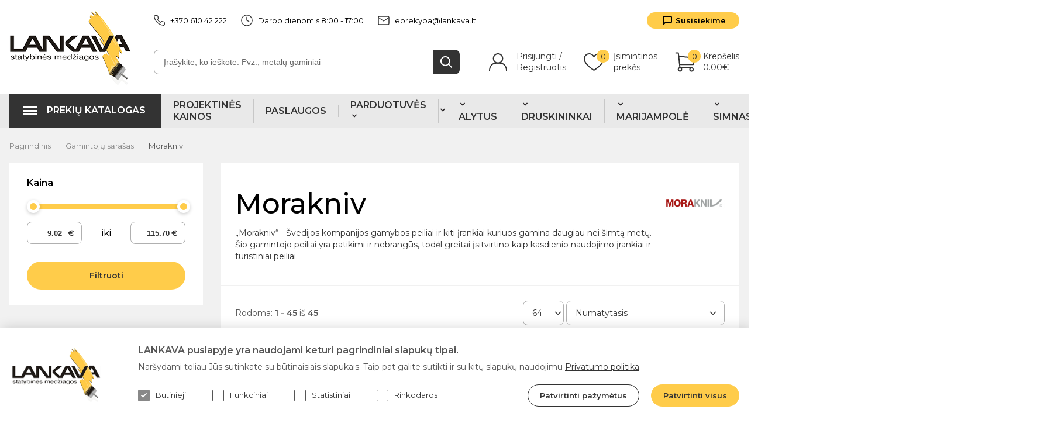

--- FILE ---
content_type: text/html; charset=utf-8
request_url: https://www.lankava.lt/morakniv
body_size: 36398
content:
<!DOCTYPE html>
<!--[if IE]><![endif]-->
<!--[if IE 8 ]><html dir="ltr" lang="lt" class="ie8"><![endif]-->
<!--[if IE 9 ]><html dir="ltr" lang="lt" class="ie9"><![endif]-->
<!--[if (gt IE 9)|!(IE)]><!-->
<html dir="ltr" lang="lt">
<!--<![endif]-->
<head><script>
    const popupId="new_cokies";
    function gtag() {
        dataLayer.push(arguments);
    }
    window.dataLayer = window.dataLayer || [];
    let e_cookies = {
        accept(e) {
            let t = new Date();
            t.setTime(t.getTime() + 31536e6), (document.cookie = "cookies=" + JSON.stringify(e) + "; expires=" + t.toGMTString() + "; path=/"), (this.acccepted = !0), (this.allowed = e), (this.close()), this.gtag(!0);
        },
        close() {
            if (document.getElementById(popupId)) {
                document.getElementById(popupId).style.display = "none";
            }
            this.onClose();
        },
        onClose() {},
        acceptAll() {
            this.accept(Object.values(this.types));
        },
        acceptSelected() {
            this.accept(this.selected);
        },
        accepted: !1,
        allowed: [],
        consentsOptions: [{"k":"analytics_storage","c":[2]},{"k":"ad_storage","c":[3]},{"k":"ad_user_data","c":[3]},{"k":"ad_personalization","c":[3]}],
        consents(e) {
            return this.consentsOptions
                .filter((t) => !e || t.c)
                .reduce((e, t) => ({ ...e, [t.k]: !t.c || this.a(t.c) ? "granted" : "denied" }), {});
        },
        init() {
            let e = `; ${document.cookie}`.split("; cookies=");
            2 === e.length && ((this.allowed = e.pop().split(";").shift()), (this.accepted = !0)),
                (window.onload = () => {
                    if (e_cookies.accepted) {
                        this.close();
                    } else {
                        if (document.getElementById(popupId)) {
                            document.getElementById(popupId).style.display = "block";
                        }
                    }
                }),
                this.gtag();
        },
        a(e) {
            if (e instanceof Array) {
                return e.some((e) => this.allowed.includes(e));
            }
            return this.allowed.includes(e);
        },
        select(e, t) {
            e.checked ? !1 === this.selected.includes(t) && this.selected.push(t) : (this.selected = this.selected.filter((e) => e !== t));
        },
        selected: [],
        types: { preferences: 1, statistics: 2, marketing: 3 },
        gtag: (e) => {
            gtag("consent", e ? "update" : "default", e_cookies.consents(e));
        },
    };
    e_cookies.init();
</script>

    <meta charset="UTF-8" />
  <meta name="viewport" content="width=device-width, initial-scale=1">
  <meta http-equiv="X-UA-Compatible" content="IE=edge">
  <title>Morakniv | Lankava.lt</title>
  <meta property="og:title" content="Morakniv | Lankava.lt" />
  <meta itemprop="name" content="Morakniv | Lankava.lt" />
  <meta property="og:site_name" content="Morakniv | Lankava.lt" />
  <base href="https://www.lankava.lt/" />
      <meta name="description" content="&bdquo;Morakniv&ldquo;&nbsp;- &Scaron;vedijos kompanijos gamybos peiliai ir kiti įrankiai kuriuos gamina daugiau nei &scaron;imtą metų. &Scaron;io gamintoj" />
    <meta property="og:description" content="&bdquo;Morakniv&ldquo;&nbsp;- &Scaron;vedijos kompanijos gamybos peiliai ir kiti įrankiai kuriuos gamina daugiau nei &scaron;imtą metų. &Scaron;io gamintoj" />
    <meta name="twitter:description" content="&bdquo;Morakniv&ldquo;&nbsp;- &Scaron;vedijos kompanijos gamybos peiliai ir kiti įrankiai kuriuos gamina daugiau nei &scaron;imtą metų. &Scaron;io gamintoj" />
    <meta itemprop="description" content="&bdquo;Morakniv&ldquo;&nbsp;- &Scaron;vedijos kompanijos gamybos peiliai ir kiti įrankiai kuriuos gamina daugiau nei &scaron;imtą metų. &Scaron;io gamintoj" />
        <meta name="keywords" content="Morakniv" />
      <meta property="og:url" content="https://www.lankava.lt/morakniv" />
  <meta name="twitter:url" content="https://www.lankava.lt/morakniv" />
  <meta itemprop="author" content="Lankava" />
  <meta property="og:type" content="shop" />
  <meta name="CERT-LT-verification" content="c110794f69522889aeb3c612dbcf0e0302c12e5721f292b9c3e4cbfbe7eaa810" />
  <script src="catalog/view/javascript/jquery/jquery-3.6.1.min.js" type="text/javascript"></script>
          <link href="https://www.lankava.lt/image/lankava_favicon.ico" rel="icon" />
      <link href="catalog/view/theme/lankava/style.css?v=0.0.47" rel="stylesheet">
  <link href="catalog/view/theme/lankava/back.css?v=0.0.47" rel="stylesheet">
  <meta name="verify-paysera" content="110f1f378ac6f392749c55dea765c47e">
    <!-- Google Tag Manager -->
  <script>
      (function(w,d,s,l,i){w[l]=w[l]||[];w[l].push({'gtm.start':
              new Date().getTime(),event:'gtm.js'});var f=d.getElementsByTagName(s)[0],
          j=d.createElement(s),dl=l!='dataLayer'?'&l='+l:'';j.async=true;j.src=
          'https://www.googletagmanager.com/gtm.js?id='+i+dl;f.parentNode.insertBefore(j,f);
      })(window,document,'script','dataLayer','GTM-NBRX2BN');
  </script>
  <!-- End Google Tag Manager -->

    <script>
  (function(i,s,o,g,r,a,m){i['GoogleAnalyticsObject']=r;i[r]=i[r]||function(){
    (i[r].q=i[r].q||[]).push(arguments)},i[r].l=1*new Date();a=s.createElement(o),
    m=s.getElementsByTagName(o)[0];a.async=1;a.src=g;m.parentNode.insertBefore(a,m)
  })(window,document,'script','//www.google-analytics.com/analytics.js','ga');

  let website_cookies = document.cookie.split(';');

  let cookies = [];

  for (let i = 0; i < website_cookies.length; i++) {
      cookies.push(website_cookies[i].split('=')[0].trim());
  }

  function getCookie(name) {
      const value = `; ${document.cookie}`;
      const parts = value.split(`; ${name}=`);
      if (parts.length === 2) return parts.pop().split(';').shift();
  }

     if (cookies.indexOf("gdpr_s") > 0 && cookies.indexOf("gdpr_r") > 0) {
      ga('create', 'UA-35881835-1', 'auto');
    } else {
      ga('create', 'UA-35881835-1', 'auto', {
        'anonymizeIp': true,
        'storage': 'none',
        'clientId': getCookie('OCSESSID')
      });
    }
    ga('send', 'pageview');
    ga('require', 'ecommerce');
</script>

<!-- Google tag (gtag.js) -->
<script async src="https://www.googletagmanager.com/gtag/js?id=G-2L8R09JEN0"></script>
<script>
  window.dataLayer = window.dataLayer || [];
  function gtag(){dataLayer.push(arguments);}
  gtag('js', new Date());

  gtag('config', 'G-2L8R09JEN0');
</script>
 <!-- Facebook Pixel Code -->
      <script>
        !function(f,b,e,v,n,t,s)
        {if(f.fbq)return;n=f.fbq=function(){n.callMethod?
        n.callMethod.apply(n,arguments):n.queue.push(arguments)};
        if(!f._fbq)f._fbq=n;n.push=n;n.loaded=!0;n.version='2.0';
        n.queue=[];t=b.createElement(e);t.async=!0;
        t.src=v;s=b.getElementsByTagName(e)[0];
        s.parentNode.insertBefore(t,s)}(window, document,'script',
        'https://connect.facebook.net/en_US/fbevents.js');

        fbq('consent', 'revoke');
fbq('init', '344820613191315');
        fbq('track', 'PageView');
      </script>
      <noscript><img height="1" width="1" style="display:none"
        src="https://www.facebook.com/tr?id=344820613191315&ev=PageView&noscript=1"
      /></noscript>
      <!-- End Facebook Pixel Code -->
  </head>
<body>
  <!-- Google Tag Manager (noscript) -->
  <noscript><iframe src="https://www.googletagmanager.com/ns.html?id=GTM-NBRX2BN" height="0" width="0" style="display:none;visibility:hidden"></iframe></noscript>
  <!-- End Google Tag Manager (noscript) -->
  <div class="body-wrap">
    <div class="header">
      <a href="https://www.lankava.lt/" title="Lankava"><img src="catalog/view/theme/lankava/images/lankava.svg" alt="Lankava" title="Lankava"></a>
      <!-- <div class="header_info"> -->
        <div class="header_info_top">
          <div class="header_info_top_left">
            <a href="tel:+370 610 42 222" title="Lankava +370 610 42 222"><img src="catalog/view/theme/lankava/images/phone.svg" alt="Lankava +370 610 42 222">+370 610 42 222</a>
            <p><img src="catalog/view/theme/lankava/images/clock.svg" alt="Darbo dienomis 8:00 - 17:00" title="Darbo dienomis 8:00 - 17:00">Darbo dienomis 8:00 - 17:00</p>
            <a href="mailto:eprekyba@lankava.lt" title="Lankava eprekyba@lankava.lt"><img src="catalog/view/theme/lankava/images/mail.svg" alt="Lankava eprekyba@lankava.lt">eprekyba@lankava.lt</a>
          </div>
            <a href="https://www.lankava.lt/kontaktai" class="header_info_top-btn contact_us" title="Susisiekime">Susisiekime</a>
        </div>
        <div class="header_info_bottom">
          
<div class="header_info_bottom-search" id="header-search">
  <input type="text" name="search" placeholder="Įrašykite, ko ieškote. Pvz., metalų gaminiai">
  <button type="button" id="search-top-btn"></button>
  <div class="header_info_bottom-search-popup" id="search_info">

  </div>
  <div id="loading-icon"></div>
</div>
          <div class="header_info_bottom-btns">
                    <div class="header_info_bottom-link" id="h-login">
            <p>Prisijungti /</p>
            <p>Registruotis</p>
            <div class="header_info_bottom-link-popup">
              <img class="header_info_bottom-link-popup-poly" src="catalog/view/theme/lankava/images/popup-poly.svg" alt="">
              <a href="https://www.lankava.lt/prisijungti" title="Prisijungti">Prisijungti</a>
              <a href="https://www.lankava.lt/facebook-login" title="Prisijungti su Facebook">Prisijungti su Facebook</a>
              <a href="https://www.lankava.lt/google-login" title="Prisijungti su Google">Prisijungti su Google</a>
                            <div class="header_info_bottom-link-popup-bottom">
                <a href="https://www.lankava.lt/registracija" title="Registruotis">Registruotis</a>
              </div>
            </div>
          </div>
                  <a href="https://www.lankava.lt/isimintinos-prekes" class="header_info_bottom-link wishlist_link">
            <p>Įsimintinos<br>prekės</p><span>0</span>
          </a>
          <div class="header_info_bottom-link" id="cart-header">
            <p>Krepšelis</p><p>0.00€</p><span>0</span>
<div class="header_info_bottom-link-popup">
  <img class="header_info_bottom-link-popup-poly" src="catalog/view/theme/lankava/images/popup-poly.svg" alt="" title="">
      <p class="text-center">Krepšelis yra tuščias!</p>
  </div>
          </div>
          <div class="burger">
            <input id="menu-toggle" type="checkbox" />
            <label class='menu-button-container' for="menu-toggle">
            <div class='menu-button'></div>
          </div>
        </div>
      </div>
    </div>
   <div class="meniu ">
  <div class="burger">
    <input id="menu-toggle1" type="checkbox" checked/>
    <label class='menu-button-container' for="menu-toggle1">
    <div class='menu-button'></div>
  </div>
  <div class="meniu_wrap">
    <nav>
      <ul>
        <li><button id="show_menu_btn" class="meniu_wrap-btn">Prekių katalogas</button>
                      <ul class="meniu_wrap-side-menu not_hp">
                              <li  class="has-children" ><a href="https://www.lankava.lt/elektros-prekes" title="Elektros prekės"><img src="https://www.lankava.lt/image/catalog/categories/Rozete.svg" alt="Elektros prekės" title="Elektros prekės">Elektros prekės</a>
                                      <ul class="meniu_wrap-side-menu-sub">
                                              <li class="meniu_wrap-side-menu-sub-block">
                          <ul class="meniu_wrap-side-menu-sub-block-inside">
                            <li><a href="https://www.lankava.lt/elektros-prekes/instaliacija-kistukiniai-lizdai-jungikliai-ir-kt" title="Instaliacija - kištukiniai lizdai, jungikliai ir kt.">Instaliacija - kištukiniai lizdai, jungikliai ir kt.</a></li>
                                                                                         <li><a href="https://www.lankava.lt/elektros-prekes/instaliacija-kistukiniai-lizdai-jungikliai-ir-kt/vilma-jungikliai-kistukiniai-lizdai" title="Vilma jungikliai, kištukiniai lizdai">Vilma jungikliai, kištukiniai lizdai</a></li>
                                                            <li><a href="https://www.lankava.lt/elektros-prekes/instaliacija-kistukiniai-lizdai-jungikliai-ir-kt/liregus-jungikliai-kistukiniai-lizdai-ir-kt" title="Liregus jungikliai, kištukiniai lizdai ir kt.">Liregus jungikliai, kištukiniai lizdai ir kt.</a></li>
                                                            <li><a href="https://www.lankava.lt/elektros-prekes/instaliacija-kistukiniai-lizdai-jungikliai-ir-kt/jung-jungikliai-kistukiniai-lizdai" title="Jung jungikliai, kištukiniai lizdai">Jung jungikliai, kištukiniai lizdai</a></li>
                                                            <li><a href="https://www.lankava.lt/elektros-prekes/instaliacija-kistukiniai-lizdai-jungikliai-ir-kt/bora-jungikliai-kistukiniai-lizdai" title="BORA jungikliai, kištukiniai lizdai">BORA jungikliai, kištukiniai lizdai</a></li>
                                                            <li><a href="https://www.lankava.lt/elektros-prekes/instaliacija-kistukiniai-lizdai-jungikliai-ir-kt/virstinkiniai-jungikliai-ir-kistukiniai-lizdai" title="Virštinkiniai jungikliai ir kištukiniai lizdai">Virštinkiniai jungikliai ir kištukiniai lizdai</a></li>
                                                            <li><a href="https://www.lankava.lt/elektros-prekes/instaliacija-kistukiniai-lizdai-jungikliai-ir-kt/duru-skambuciai" title="Durų skambučiai">Durų skambučiai</a></li>
                                                                                 </ul>
                       </li>
                                             <li class="meniu_wrap-side-menu-sub-block">
                          <ul class="meniu_wrap-side-menu-sub-block-inside">
                            <li><a href="https://www.lankava.lt/elektros-prekes/laidai-ir-kabeliai" title="Laidai ir kabeliai">Laidai ir kabeliai</a></li>
                                                                                         <li><a href="https://www.lankava.lt/elektros-prekes/laidai-ir-kabeliai/kabeliai-garsiakalbiams" title="Kabeliai garsiakalbiams">Kabeliai garsiakalbiams</a></li>
                                                            <li><a href="https://www.lankava.lt/elektros-prekes/laidai-ir-kabeliai/signalizacijos-kabeliai" title="Signalizacijos kabeliai">Signalizacijos kabeliai</a></li>
                                                            <li><a href="https://www.lankava.lt/elektros-prekes/laidai-ir-kabeliai/instaliaciniai-kabeliai" title="Instaliaciniai kabeliai">Instaliaciniai kabeliai</a></li>
                                                            <li><a href="https://www.lankava.lt/elektros-prekes/laidai-ir-kabeliai/elektros-laidai" title="Elektros laidai">Elektros laidai</a></li>
                                                            <li><a href="https://www.lankava.lt/elektros-prekes/laidai-ir-kabeliai/kompiuteriniai-ir-tv-kabeliai" title="Kompiuteriniai ir TV kabeliai">Kompiuteriniai ir TV kabeliai</a></li>
                                                            <li><a href="https://www.lankava.lt/elektros-prekes/laidai-ir-kabeliai/izoliacija-laidams-ir-kabeliams" title="Izoliacija laidams ir kabeliams">Izoliacija laidams ir kabeliams</a></li>
                                                            <li><a href="https://www.lankava.lt/elektros-prekes/laidai-ir-kabeliai/jungiamieji-hdmi-ir-usb-kabeliai" title="Jungiamieji HDMI ir USB kabeliai">Jungiamieji HDMI ir USB kabeliai</a></li>
                                                            <li><a href="https://www.lankava.lt/elektros-prekes/laidai-ir-kabeliai/kabeliu-priedai-jungtys" title="Kabelių priedai, jungtys">Kabelių priedai, jungtys</a></li>
                                                                                 </ul>
                       </li>
                                             <li class="meniu_wrap-side-menu-sub-block">
                          <ul class="meniu_wrap-side-menu-sub-block-inside">
                            <li><a href="https://www.lankava.lt/elektros-prekes/moduliniai-automatikos-komponentai" title="Moduliniai automatikos komponentai">Moduliniai automatikos komponentai</a></li>
                                                                                         <li><a href="https://www.lankava.lt/elektros-prekes/moduliniai-automatikos-komponentai/virsitampiu-apsauga" title="Viršįtampių apsauga">Viršįtampių apsauga</a></li>
                                                            <li><a href="https://www.lankava.lt/elektros-prekes/moduliniai-automatikos-komponentai/kontaktoriai" title="Kontaktoriai">Kontaktoriai</a></li>
                                                            <li><a href="https://www.lankava.lt/elektros-prekes/moduliniai-automatikos-komponentai/kirtikliai-synos" title="Kirtikliai, šynos">Kirtikliai, šynos</a></li>
                                                            <li><a href="https://www.lankava.lt/elektros-prekes/moduliniai-automatikos-komponentai/instaliaciniai-automatiniai-jungikliai" title="Instaliaciniai automatiniai jungikliai">Instaliaciniai automatiniai jungikliai</a></li>
                                                            <li><a href="https://www.lankava.lt/elektros-prekes/moduliniai-automatikos-komponentai/indikacines-lemputes" title="Indikacinės lemputės">Indikacinės lemputės</a></li>
                                                            <li><a href="https://www.lankava.lt/elektros-prekes/moduliniai-automatikos-komponentai/sroves-nuotekiu-reles" title="Srovės nuotėkių relės">Srovės nuotėkių relės</a></li>
                                                            <li><a href="https://www.lankava.lt/elektros-prekes/moduliniai-automatikos-komponentai/maitinimo-saltiniai-ikrovikliai" title="Maitinimo šaltiniai, įkrovikliai">Maitinimo šaltiniai, įkrovikliai</a></li>
                                                                                 </ul>
                       </li>
                                             <li class="meniu_wrap-side-menu-sub-block">
                          <ul class="meniu_wrap-side-menu-sub-block-inside">
                            <li><a href="https://www.lankava.lt/elektros-prekes/revizines-dureles" title="Revizinės durelės">Revizinės durelės</a></li>
                                                     </ul>
                       </li>
                                             <li class="meniu_wrap-side-menu-sub-block">
                          <ul class="meniu_wrap-side-menu-sub-block-inside">
                            <li><a href="https://www.lankava.lt/elektros-prekes/prailgintuvai-ilgikliai-rites" title="Prailgintuvai, ilgikliai ritės">Prailgintuvai, ilgikliai ritės</a></li>
                                                     </ul>
                       </li>
                                             <li class="meniu_wrap-side-menu-sub-block">
                          <ul class="meniu_wrap-side-menu-sub-block-inside">
                            <li><a href="https://www.lankava.lt/elektros-prekes/elektros-skydai-paskirstymo-dezes" title="Elektros skydai, paskirstymo dėžės">Elektros skydai, paskirstymo dėžės</a></li>
                                                     </ul>
                       </li>
                                             <li class="meniu_wrap-side-menu-sub-block">
                          <ul class="meniu_wrap-side-menu-sub-block-inside">
                            <li><a href="https://www.lankava.lt/elektros-prekes/instaliacines-medziagos-gofros-dezutes" title="Instaliacinės medžiagos, gofros, dėžutės">Instaliacinės medžiagos, gofros, dėžutės</a></li>
                                                                                         <li><a href="https://www.lankava.lt/elektros-prekes/instaliacines-medziagos-gofros-dezutes/lipnios-aiksteles" title="Lipnios aikštelės">Lipnios aikštelės</a></li>
                                                            <li><a href="https://www.lankava.lt/elektros-prekes/instaliacines-medziagos-gofros-dezutes/instaliaciniai-gofruoti-vamzdziai" title="Instaliaciniai gofruoti vamzdžiai">Instaliaciniai gofruoti vamzdžiai</a></li>
                                                            <li><a href="https://www.lankava.lt/elektros-prekes/instaliacines-medziagos-gofros-dezutes/instaliaciniai-kanalai" title="Instaliaciniai kanalai">Instaliaciniai kanalai</a></li>
                                                            <li><a href="https://www.lankava.lt/elektros-prekes/instaliacines-medziagos-gofros-dezutes/instaliacines-dezutes" title="Instaliacinės dėžutės">Instaliacinės dėžutės</a></li>
                                                            <li><a href="https://www.lankava.lt/elektros-prekes/instaliacines-medziagos-gofros-dezutes/kabeliu-sandarikliai" title="Kabelių sandarikliai">Kabelių sandarikliai</a></li>
                                                            <li><a href="https://www.lankava.lt/elektros-prekes/instaliacines-medziagos-gofros-dezutes/kistukai-lizdai" title="Kištukai, lizdai">Kištukai, lizdai</a></li>
                                                                                 </ul>
                       </li>
                                             <li class="meniu_wrap-side-menu-sub-block">
                          <ul class="meniu_wrap-side-menu-sub-block-inside">
                            <li><a href="https://www.lankava.lt/elektros-prekes/irankiai-elektrikui" title="Įrankiai elektrikui">Įrankiai elektrikui</a></li>
                                                     </ul>
                       </li>
                                             <li class="meniu_wrap-side-menu-sub-block">
                          <ul class="meniu_wrap-side-menu-sub-block-inside">
                            <li><a href="https://www.lankava.lt/elektros-prekes/elektros-skaitikliai" title="Elektros skaitikliai">Elektros skaitikliai</a></li>
                                                     </ul>
                       </li>
                                             <li class="meniu_wrap-side-menu-sub-block">
                          <ul class="meniu_wrap-side-menu-sub-block-inside">
                            <li><a href="https://www.lankava.lt/elektros-prekes/kontaktu-valikliai-tepalai-chemines-medziagos" title="Kontaktų valikliai, tepalai, cheminės medžiagos">Kontaktų valikliai, tepalai, cheminės medžiagos</a></li>
                                                     </ul>
                       </li>
                                             <li class="meniu_wrap-side-menu-sub-block">
                          <ul class="meniu_wrap-side-menu-sub-block-inside">
                            <li><a href="https://www.lankava.lt/elektros-prekes/testeriai-ir-multimetrai" title="Testeriai ir multimetrai, laikmačiai">Testeriai ir multimetrai, laikmačiai</a></li>
                                                     </ul>
                       </li>
                                             <li class="meniu_wrap-side-menu-sub-block">
                          <ul class="meniu_wrap-side-menu-sub-block-inside">
                            <li><a href="https://www.lankava.lt/elektros-prekes/suvirinimo-iranga-ir-reikmenys" title="Suvirinimo įranga ir reikmenys">Suvirinimo įranga ir reikmenys</a></li>
                                                                                         <li><a href="https://www.lankava.lt/elektros-prekes/suvirinimo-iranga-ir-reikmenys/suvirinimo-aparatai" title="Suvirinimo aparatai">Suvirinimo aparatai</a></li>
                                                            <li><a href="https://www.lankava.lt/elektros-prekes/suvirinimo-iranga-ir-reikmenys/ivairus-suvirinimo-reikmenys" title="Įvairūs suvirinimo reikmenys">Įvairūs suvirinimo reikmenys</a></li>
                                                            <li><a href="https://www.lankava.lt/elektros-prekes/suvirinimo-iranga-ir-reikmenys/degikliai-dujos" title="Degikliai, dujos">Degikliai, dujos</a></li>
                                                            <li><a href="https://www.lankava.lt/elektros-prekes/suvirinimo-iranga-ir-reikmenys/suvirintojo-skydeliai" title="Suvirintojo skydeliai">Suvirintojo skydeliai</a></li>
                                                            <li><a href="https://www.lankava.lt/elektros-prekes/suvirinimo-iranga-ir-reikmenys/suvirinimo-elektrodai-ir-viela" title="Suvirinimo elektrodai ir viela">Suvirinimo elektrodai ir viela</a></li>
                                                                                 </ul>
                       </li>
                                             <li class="meniu_wrap-side-menu-sub-block">
                          <ul class="meniu_wrap-side-menu-sub-block-inside">
                            <li><a href="https://www.lankava.lt/elektros-prekes/litavimo-reikmenys-ir-lituokliai" title="Litavimo reikmenys ir lituokliai">Litavimo reikmenys ir lituokliai</a></li>
                                                     </ul>
                       </li>
                                        </ul>
                                </li>
                             <li  class="has-children" ><a href="https://www.lankava.lt/statybines-medziagos" title="Statybinės medžiagos"><img src="https://www.lankava.lt/image/catalog/categories/Statybines.svg" alt="Statybinės medžiagos" title="Statybinės medžiagos">Statybinės medžiagos</a>
                                      <ul class="meniu_wrap-side-menu-sub">
                                              <li class="meniu_wrap-side-menu-sub-block">
                          <ul class="meniu_wrap-side-menu-sub-block-inside">
                            <li><a href="https://www.lankava.lt/statybines-medziagos/siltinimo-medziagos" title="Šiltinimo medžiagos">Šiltinimo medžiagos</a></li>
                                                                                         <li><a href="https://www.lankava.lt/statybines-medziagos/siltinimo-medziagos/putu-polistirolas" title="Putų polistirenas">Putų polistirenas</a></li>
                                                            <li><a href="https://www.lankava.lt/statybines-medziagos/siltinimo-medziagos/vata" title="Akmens vata">Akmens vata</a></li>
                                                                                 </ul>
                       </li>
                                             <li class="meniu_wrap-side-menu-sub-block">
                          <ul class="meniu_wrap-side-menu-sub-block-inside">
                            <li><a href="https://www.lankava.lt/statybines-medziagos/plokstes" title="Plokštės">Plokštės</a></li>
                                                                                         <li><a href="https://www.lankava.lt/statybines-medziagos/plokstes/gipso-kartono-plokstes" title="Gipso kartono plokštės">Gipso kartono plokštės</a></li>
                                                            <li><a href="https://www.lankava.lt/statybines-medziagos/plokstes/osb-plokstes" title="OSB plokštės">OSB plokštės</a></li>
                                                            <li><a href="https://www.lankava.lt/statybines-medziagos/plokstes/cdp-plokstes" title="CDP plokštės">CDP plokštės</a></li>
                                                            <li><a href="https://www.lankava.lt/statybines-medziagos/plokstes/mdp-plokstes" title="MDP plokštės">MDP plokštės</a></li>
                                                            <li><a href="https://www.lankava.lt/statybines-medziagos/plokstes/mpp-plokstes" title="MPP plokštės">MPP plokštės</a></li>
                                                            <li><a href="https://www.lankava.lt/statybines-medziagos/plokstes/fanera-mediniai-skydai" title="Fanera, mediniai skydai">Fanera, mediniai skydai</a></li>
                                                                                 </ul>
                       </li>
                                             <li class="meniu_wrap-side-menu-sub-block">
                          <ul class="meniu_wrap-side-menu-sub-block-inside">
                            <li><a href="https://www.lankava.lt/statybines-medziagos/profiliai" title="Profiliai">Profiliai</a></li>
                                                                                         <li><a href="https://www.lankava.lt/statybines-medziagos/profiliai/sienu-ir-lubu-profiliai-cd-ud-omega" title="Sienų ir lubų profiliai CD, UD, omega">Sienų ir lubų profiliai CD, UD, omega</a></li>
                                                            <li><a href="https://www.lankava.lt/statybines-medziagos/profiliai/pertvariniai-profiliai-cw-uw-ua" title="Pertvariniai profiliai CW, UW, UA">Pertvariniai profiliai CW, UW, UA</a></li>
                                                            <li><a href="https://www.lankava.lt/statybines-medziagos/profiliai/gkp-profiliu-montavimo-elementai" title="GKP profilių montavimo elementai">GKP profilių montavimo elementai</a></li>
                                                            <li><a href="https://www.lankava.lt/statybines-medziagos/profiliai/profiliai-fasado-siltinimui" title="Profiliai fasado šiltinimui">Profiliai fasado šiltinimui</a></li>
                                                            <li><a href="https://www.lankava.lt/statybines-medziagos/profiliai/glaistymo-tinkavimo-kampai-ir-profiliai" title="Glaistymo, tinkavimo kampai ir profiliai">Glaistymo, tinkavimo kampai ir profiliai</a></li>
                                                            <li><a href="https://www.lankava.lt/statybines-medziagos/profiliai/pakabinamu-lubu-profiliai" title="Pakabinamų lubų profiliai">Pakabinamų lubų profiliai</a></li>
                                                                                 </ul>
                       </li>
                                             <li class="meniu_wrap-side-menu-sub-block">
                          <ul class="meniu_wrap-side-menu-sub-block-inside">
                            <li><a href="https://www.lankava.lt/statybines-medziagos/trinkeles-borteliai" title="Trinkelės, borteliai">Trinkelės, borteliai</a></li>
                                                                                         <li><a href="https://www.lankava.lt/statybines-medziagos/trinkeles-borteliai/betonines-trinkeles" title="Betoninės trinkelės">Betoninės trinkelės</a></li>
                                                            <li><a href="https://www.lankava.lt/statybines-medziagos/trinkeles-borteliai/borteliai" title="Borteliai">Borteliai</a></li>
                                                            <li><a href="https://www.lankava.lt/statybines-medziagos/trinkeles-borteliai/klinkerines-trinkeles" title="Klinkerinės trinkelės">Klinkerinės trinkelės</a></li>
                                                                                 </ul>
                       </li>
                                             <li class="meniu_wrap-side-menu-sub-block">
                          <ul class="meniu_wrap-side-menu-sub-block-inside">
                            <li><a href="https://www.lankava.lt/statybines-medziagos/blokeliai" title="Blokeliai">Blokeliai</a></li>
                                                                                         <li><a href="https://www.lankava.lt/statybines-medziagos/blokeliai/keraminiai-blokeliai" title="Keraminiai blokeliai">Keraminiai blokeliai</a></li>
                                                            <li><a href="https://www.lankava.lt/statybines-medziagos/blokeliai/keramzitiniai-blokeliai" title="Keramzitiniai blokeliai">Keramzitiniai blokeliai</a></li>
                                                            <li><a href="https://www.lankava.lt/statybines-medziagos/blokeliai/silikatiniai-blokeliai" title="Silikatiniai blokeliai">Silikatiniai blokeliai</a></li>
                                                            <li><a href="https://www.lankava.lt/statybines-medziagos/blokeliai/akyto-betono-blokeliai-duju-silikato" title="Akyto betono blokeliai, dujų silikato">Akyto betono blokeliai, dujų silikato</a></li>
                                                            <li><a href="https://www.lankava.lt/statybines-medziagos/blokeliai/idiegti-klojiniai-pamatams" title="Idiegti klojiniai pamatams">Idiegti klojiniai pamatams</a></li>
                                                                                 </ul>
                       </li>
                                             <li class="meniu_wrap-side-menu-sub-block">
                          <ul class="meniu_wrap-side-menu-sub-block-inside">
                            <li><a href="https://www.lankava.lt/statybines-medziagos/plytos" title="Plytos">Plytos</a></li>
                                                                                         <li><a href="https://www.lankava.lt/statybines-medziagos/plytos/statybines-plytos" title="Statybinės plytos">Statybinės plytos</a></li>
                                                            <li><a href="https://www.lankava.lt/statybines-medziagos/plytos/apdailines-plytos" title="Apdailinės plytos">Apdailinės plytos</a></li>
                                                                                 </ul>
                       </li>
                                             <li class="meniu_wrap-side-menu-sub-block">
                          <ul class="meniu_wrap-side-menu-sub-block-inside">
                            <li><a href="https://www.lankava.lt/statybines-medziagos/misiniai" title="Mišiniai">Mišiniai</a></li>
                                                                                         <li><a href="https://www.lankava.lt/statybines-medziagos/misiniai/spec-misiniai" title="Spec. mišiniai">Spec. mišiniai</a></li>
                                                            <li><a href="https://www.lankava.lt/statybines-medziagos/misiniai/muro-misiniai" title="Mūro mišiniai">Mūro mišiniai</a></li>
                                                            <li><a href="https://www.lankava.lt/statybines-medziagos/misiniai/cementinis-ir-molio-tinkas" title="Cementinis ir molio tinkas">Cementinis ir molio tinkas</a></li>
                                                            <li><a href="https://www.lankava.lt/statybines-medziagos/misiniai/gipsinis-tinkas" title="Gipsinis tinkas">Gipsinis tinkas</a></li>
                                                            <li><a href="https://www.lankava.lt/statybines-medziagos/misiniai/gipsinis-glaistas" title="Gipsinis glaistas">Gipsinis glaistas</a></li>
                                                            <li><a href="https://www.lankava.lt/statybines-medziagos/misiniai/islyginamieji-misiniai" title="Išlyginamieji mišiniai">Išlyginamieji mišiniai</a></li>
                                                                                 </ul>
                       </li>
                                             <li class="meniu_wrap-side-menu-sub-block">
                          <ul class="meniu_wrap-side-menu-sub-block-inside">
                            <li><a href="https://www.lankava.lt/statybines-medziagos/cementas" title="Cementas">Cementas</a></li>
                                                     </ul>
                       </li>
                                             <li class="meniu_wrap-side-menu-sub-block">
                          <ul class="meniu_wrap-side-menu-sub-block-inside">
                            <li><a href="https://www.lankava.lt/statybines-medziagos/fasadiniai-ir-plyteliu-klijai" title="Fasadiniai ir plytelių klijai">Fasadiniai ir plytelių klijai</a></li>
                                                                                         <li><a href="https://www.lankava.lt/statybines-medziagos/fasadiniai-ir-plyteliu-klijai/plyteliu-klijai" title="Plytelių klijai">Plytelių klijai</a></li>
                                                            <li><a href="https://www.lankava.lt/statybines-medziagos/fasadiniai-ir-plyteliu-klijai/klijavimo-ir-armavimo-misiniai-fasado-siltinimui" title="Klijavimo ir armavimo mišiniai fasado šiltinimui">Klijavimo ir armavimo mišiniai fasado šiltinimui</a></li>
                                                                                 </ul>
                       </li>
                                             <li class="meniu_wrap-side-menu-sub-block">
                          <ul class="meniu_wrap-side-menu-sub-block-inside">
                            <li><a href="https://www.lankava.lt/statybines-medziagos/dekoratyviniai-tinkai" title="Dekoratyviniai tinkai">Dekoratyviniai tinkai</a></li>
                                                                                         <li><a href="https://www.lankava.lt/statybines-medziagos/dekoratyviniai-tinkai/dekoratyvinis-tinkas-topcolor" title="Dekoratyvinis tinkas TOPCOLOR">Dekoratyvinis tinkas TOPCOLOR</a></li>
                                                            <li><a href="https://www.lankava.lt/statybines-medziagos/dekoratyviniai-tinkai/dekoratyvinis-tinkas-caparol" title="Dekoratyvinis tinkas Caparol">Dekoratyvinis tinkas Caparol</a></li>
                                                            <li><a href="https://www.lankava.lt/statybines-medziagos/dekoratyviniai-tinkai/dekoratyvinis-tinkas-pro" title="Dekoratyvinis tinkas PRO">Dekoratyvinis tinkas PRO</a></li>
                                                            <li><a href="https://www.lankava.lt/statybines-medziagos/dekoratyviniai-tinkai/dekoratyvinis-tinkas-sakret" title="Dekoratyvinis tinkas SAKRET">Dekoratyvinis tinkas SAKRET</a></li>
                                                            <li><a href="https://www.lankava.lt/statybines-medziagos/dekoratyviniai-tinkai/profiliai-ir-tinkliukai-fasado-siltinimui" title="Profiliai ir tinkliukai fasado šiltinimui">Profiliai ir tinkliukai fasado šiltinimui</a></li>
                                                                                 </ul>
                       </li>
                                             <li class="meniu_wrap-side-menu-sub-block">
                          <ul class="meniu_wrap-side-menu-sub-block-inside">
                            <li><a href="https://www.lankava.lt/statybines-medziagos/statybine-chemija" title="Statybinė chemija">Statybinė chemija</a></li>
                                                                                         <li><a href="https://www.lankava.lt/statybines-medziagos/statybine-chemija/priessaltiniai-priedai" title="Prieššaltiniai priedai">Prieššaltiniai priedai</a></li>
                                                            <li><a href="https://www.lankava.lt/statybines-medziagos/statybine-chemija/plastifikatoriai" title="Plastifikatoriai">Plastifikatoriai</a></li>
                                                                                 </ul>
                       </li>
                                             <li class="meniu_wrap-side-menu-sub-block">
                          <ul class="meniu_wrap-side-menu-sub-block-inside">
                            <li><a href="https://www.lankava.lt/statybines-medziagos/stogo-dangos" title="Stogo dangos">Stogo dangos</a></li>
                                                                                         <li><a href="https://www.lankava.lt/statybines-medziagos/stogo-dangos/siferine-danga" title="Šiferis">Šiferis</a></li>
                                                            <li><a href="https://www.lankava.lt/statybines-medziagos/stogo-dangos/cerpine-danga" title="Čerpės">Čerpės</a></li>
                                                            <li><a href="https://www.lankava.lt/statybines-medziagos/stogo-dangos/stogines-izoliacines-pleveles" title="Stogo plėvelės">Stogo plėvelės</a></li>
                                                            <li><a href="https://www.lankava.lt/statybines-medziagos/stogo-dangos/lietaus-nuvedimo-sistemos" title="Lietaus nuvedimo sistemos">Lietaus nuvedimo sistemos</a></li>
                                                            <li><a href="https://www.lankava.lt/statybines-medziagos/stogo-dangos/rulonines-dangos" title="Ruloninė stogo danga">Ruloninė stogo danga</a></li>
                                                            <li><a href="https://www.lankava.lt/statybines-medziagos/stogo-dangos/polikarbonato-lakstai" title="Polikarbonato lakštai">Polikarbonato lakštai</a></li>
                                                            <li><a href="https://www.lankava.lt/statybines-medziagos/stogo-dangos/plienines-dangos" title="Plieninė stogo danga">Plieninė stogo danga</a></li>
                                                            <li><a href="https://www.lankava.lt/statybines-medziagos/stogo-dangos/stogo-priedai" title="Stogo priedai">Stogo priedai</a></li>
                                                            <li><a href="https://www.lankava.lt/statybines-medziagos/stogo-dangos/stoglangiai" title="Stoglangiai">Stoglangiai</a></li>
                                                            <li><a href="https://www.lankava.lt/statybines-medziagos/stogo-dangos/laiptai-i-palepe" title="Laiptai į palėpę">Laiptai į palėpę</a></li>
                                                                                 </ul>
                       </li>
                                             <li class="meniu_wrap-side-menu-sub-block">
                          <ul class="meniu_wrap-side-menu-sub-block-inside">
                            <li><a href="https://www.lankava.lt/statybines-medziagos/kaminai" title="Kaminai">Kaminai</a></li>
                                                                                         <li><a href="https://www.lankava.lt/statybines-medziagos/kaminai/kaminai-tona" title="Kaminai Tona">Kaminai Tona</a></li>
                                                            <li><a href="https://www.lankava.lt/statybines-medziagos/kaminai/kaminai-schiedel" title="Kaminai Schiedel">Kaminai Schiedel</a></li>
                                                            <li><a href="https://www.lankava.lt/statybines-medziagos/kaminai/kaminai-konekt" title="Kaminai Konekt">Kaminai Konekt</a></li>
                                                            <li><a href="https://www.lankava.lt/statybines-medziagos/kaminai/dumtraukiai-kaminu-ideklai-ir-kitos-detales" title="Dūmtraukiai, kaminų įdėklai ir kitos detalės">Dūmtraukiai, kaminų įdėklai ir kitos detalės</a></li>
                                                                                 </ul>
                       </li>
                                             <li class="meniu_wrap-side-menu-sub-block">
                          <ul class="meniu_wrap-side-menu-sub-block-inside">
                            <li><a href="https://www.lankava.lt/statybines-medziagos/hidroizoliacines-medziagos" title="Hidroizoliacinės medžiagos">Hidroizoliacinės medžiagos</a></li>
                                                                                         <li><a href="https://www.lankava.lt/statybines-medziagos/hidroizoliacines-medziagos/hidroizoliaciniai-kampai-juostos-manzetai" title="Hidroizoliaciniai kampai, juostos, manžetai">Hidroizoliaciniai kampai, juostos, manžetai</a></li>
                                                            <li><a href="https://www.lankava.lt/statybines-medziagos/hidroizoliacines-medziagos/hidroizoliacines-mastikos-ir-misiniai" title="Hidroizoliacinės mastikos ir mišiniai">Hidroizoliacinės mastikos ir mišiniai</a></li>
                                                            <li><a href="https://www.lankava.lt/statybines-medziagos/hidroizoliacines-medziagos/drenazines-membranos" title="Drenažinės membranos">Drenažinės membranos</a></li>
                                                                                 </ul>
                       </li>
                                             <li class="meniu_wrap-side-menu-sub-block">
                          <ul class="meniu_wrap-side-menu-sub-block-inside">
                            <li><a href="https://www.lankava.lt/statybines-medziagos/lietaus-nubegimo-sistemos" title="Lietaus nubėgimo sistemos">Lietaus nubėgimo sistemos</a></li>
                                                                                         <li><a href="https://www.lankava.lt/statybines-medziagos/lietaus-nubegimo-sistemos/sistemos-grindiniams" title="Sistemos grindiniams">Sistemos grindiniams</a></li>
                                                                                 </ul>
                       </li>
                                        </ul>
                                </li>
                             <li  class="has-children" ><a href="https://www.lankava.lt/medienos-gaminiai" title="Medienos gaminiai"><img src="https://www.lankava.lt/image/catalog/categories/Medienos.svg" alt="Medienos gaminiai" title="Medienos gaminiai">Medienos gaminiai</a>
                                      <ul class="meniu_wrap-side-menu-sub">
                                              <li class="meniu_wrap-side-menu-sub-block">
                          <ul class="meniu_wrap-side-menu-sub-block-inside">
                            <li><a href="https://www.lankava.lt/medienos-gaminiai/tasai" title="Tašai">Tašai</a></li>
                                                     </ul>
                       </li>
                                             <li class="meniu_wrap-side-menu-sub-block">
                          <ul class="meniu_wrap-side-menu-sub-block-inside">
                            <li><a href="https://www.lankava.lt/medienos-gaminiai/lentos-dailylente" title="Lentos, dailylentė">Lentos, dailylentė</a></li>
                                                     </ul>
                       </li>
                                             <li class="meniu_wrap-side-menu-sub-block">
                          <ul class="meniu_wrap-side-menu-sub-block-inside">
                            <li><a href="https://www.lankava.lt/medienos-gaminiai/mediniai-kampai-medines-juostos" title="Mediniai kampai, medinės juostos">Mediniai kampai, medinės juostos</a></li>
                                                     </ul>
                       </li>
                                             <li class="meniu_wrap-side-menu-sub-block">
                          <ul class="meniu_wrap-side-menu-sub-block-inside">
                            <li><a href="https://www.lankava.lt/medienos-gaminiai/lapuociu-dailylente" title="Lapuočių dailylentė">Lapuočių dailylentė</a></li>
                                                     </ul>
                       </li>
                                        </ul>
                                </li>
                             <li  class="has-children" ><a href="https://www.lankava.lt/metalu-gaminiai" title="Metalų gaminiai "><img src="https://www.lankava.lt/image/catalog/categories/Lankava_ikonos1.svg" alt="Metalų gaminiai " title="Metalų gaminiai ">Metalų gaminiai </a>
                                      <ul class="meniu_wrap-side-menu-sub">
                                              <li class="meniu_wrap-side-menu-sub-block">
                          <ul class="meniu_wrap-side-menu-sub-block-inside">
                            <li><a href="https://www.lankava.lt/metalu-gaminiai/kvadratiniai-ir-staciakampiai-vamzdziai" title="Kvadratiniai ir stačiakampiai vamzdžiai">Kvadratiniai ir stačiakampiai vamzdžiai</a></li>
                                                                                         <li><a href="https://www.lankava.lt/metalu-gaminiai/kvadratiniai-ir-staciakampiai-vamzdziai/staciakampiai-vamzdziai" title="Stačiakampiai vamzdžiai">Stačiakampiai vamzdžiai</a></li>
                                                            <li><a href="https://www.lankava.lt/metalu-gaminiai/kvadratiniai-ir-staciakampiai-vamzdziai/kvadratiniai-vamzdziai" title="Kvadratiniai vamzdžiai">Kvadratiniai vamzdžiai</a></li>
                                                                                 </ul>
                       </li>
                                             <li class="meniu_wrap-side-menu-sub-block">
                          <ul class="meniu_wrap-side-menu-sub-block-inside">
                            <li><a href="https://www.lankava.lt/metalu-gaminiai/kampuociai-juostos-strypai-sijos-loviai" title="Kampuočiai, juostos, strypai, sijos, loviai">Kampuočiai, juostos, strypai, sijos, loviai</a></li>
                                                                                         <li><a href="https://www.lankava.lt/metalu-gaminiai/kampuociai-juostos-strypai-sijos-loviai/kampuotis" title="Kampuotis">Kampuotis</a></li>
                                                            <li><a href="https://www.lankava.lt/metalu-gaminiai/kampuociai-juostos-strypai-sijos-loviai/plienines-juostos" title="Plieninės juostos">Plieninės juostos</a></li>
                                                            <li><a href="https://www.lankava.lt/metalu-gaminiai/kampuociai-juostos-strypai-sijos-loviai/metalo-loviai-metalo-sijos" title="Metalo loviai, metalo sijos">Metalo loviai, metalo sijos</a></li>
                                                            <li><a href="https://www.lankava.lt/metalu-gaminiai/kampuociai-juostos-strypai-sijos-loviai/apvalus-ir-kvadratiniai-strypai" title="Apvalūs ir kvadratiniai strypai">Apvalūs ir kvadratiniai strypai</a></li>
                                                            <li><a href="https://www.lankava.lt/metalu-gaminiai/kampuociai-juostos-strypai-sijos-loviai/sesiakampiai-strypai" title="Šešiakampiai strypai">Šešiakampiai strypai</a></li>
                                                                                 </ul>
                       </li>
                                             <li class="meniu_wrap-side-menu-sub-block">
                          <ul class="meniu_wrap-side-menu-sub-block-inside">
                            <li><a href="https://www.lankava.lt/metalu-gaminiai/apvalus-vamzdziai" title="Apvalūs vamzdžiai">Apvalūs vamzdžiai</a></li>
                                                                                         <li><a href="https://www.lankava.lt/metalu-gaminiai/apvalus-vamzdziai/vandens-duju-vamzdziai" title="Vandens-dujų vamzdžiai">Vandens-dujų vamzdžiai</a></li>
                                                            <li><a href="https://www.lankava.lt/metalu-gaminiai/apvalus-vamzdziai/plonasieniai-vamzdziai" title="Plonasieniai vamzdžiai">Plonasieniai vamzdžiai</a></li>
                                                            <li><a href="https://www.lankava.lt/metalu-gaminiai/apvalus-vamzdziai/elektra-virinti-vamzdziai" title="Elektra virinti vamzdžiai">Elektra virinti vamzdžiai</a></li>
                                                                                 </ul>
                       </li>
                                             <li class="meniu_wrap-side-menu-sub-block">
                          <ul class="meniu_wrap-side-menu-sub-block-inside">
                            <li><a href="https://www.lankava.lt/metalu-gaminiai/nerudijancio-plieno-gaminiai" title="Nerūdijančio plieno gaminiai">Nerūdijančio plieno gaminiai</a></li>
                                                                                         <li><a href="https://www.lankava.lt/metalu-gaminiai/nerudijancio-plieno-gaminiai/apvalus-nerudijancio-plieno-vamzdziai" title="Apvalūs nerūdijančio plieno vamzdžiai">Apvalūs nerūdijančio plieno vamzdžiai</a></li>
                                                            <li><a href="https://www.lankava.lt/metalu-gaminiai/nerudijancio-plieno-gaminiai/nerudijancio-plieno-lakstai" title="Nerūdijančio plieno lakštai">Nerūdijančio plieno lakštai</a></li>
                                                            <li><a href="https://www.lankava.lt/metalu-gaminiai/nerudijancio-plieno-gaminiai/kvadratiniai-nerudijancio-plieno-vamzdziai" title="Kvadratiniai nerūdijančio plieno vamzdžiai">Kvadratiniai nerūdijančio plieno vamzdžiai</a></li>
                                                            <li><a href="https://www.lankava.lt/metalu-gaminiai/nerudijancio-plieno-gaminiai/nerudijancio-plieno-strypai" title="Nerūdijančio plieno strypai">Nerūdijančio plieno strypai</a></li>
                                                            <li><a href="https://www.lankava.lt/metalu-gaminiai/nerudijancio-plieno-gaminiai/nerudijancio-plieno-kampuociai" title="Nerūdijančio plieno kampuočiai">Nerūdijančio plieno kampuočiai</a></li>
                                                            <li><a href="https://www.lankava.lt/metalu-gaminiai/nerudijancio-plieno-gaminiai/nerudijancio-plieno-juostos" title="Nerūdijančio plieno juostos">Nerūdijančio plieno juostos</a></li>
                                                                                 </ul>
                       </li>
                                             <li class="meniu_wrap-side-menu-sub-block">
                          <ul class="meniu_wrap-side-menu-sub-block-inside">
                            <li><a href="https://www.lankava.lt/metalu-gaminiai/aliuminio-gaminiai" title="Aliuminio gaminiai">Aliuminio gaminiai</a></li>
                                                                                         <li><a href="https://www.lankava.lt/metalu-gaminiai/aliuminio-gaminiai/aliuminio-juostos" title="Aliuminio juostos">Aliuminio juostos</a></li>
                                                            <li><a href="https://www.lankava.lt/metalu-gaminiai/aliuminio-gaminiai/kvadratiniai-ir-staciakampiai-aliuminio-vamzdziai" title="Kvadratiniai ir stačiakampiai aliuminio vamzdžiai">Kvadratiniai ir stačiakampiai aliuminio vamzdžiai</a></li>
                                                            <li><a href="https://www.lankava.lt/metalu-gaminiai/aliuminio-gaminiai/apvalus-aliuminio-vamzdziai" title="Apvalūs aliuminio vamzdžiai">Apvalūs aliuminio vamzdžiai</a></li>
                                                            <li><a href="https://www.lankava.lt/metalu-gaminiai/aliuminio-gaminiai/aliuminio-strypai" title="Aliuminio strypai">Aliuminio strypai</a></li>
                                                            <li><a href="https://www.lankava.lt/metalu-gaminiai/aliuminio-gaminiai/aliuminio-lakstai" title="Aliuminio lakštai">Aliuminio lakštai</a></li>
                                                            <li><a href="https://www.lankava.lt/metalu-gaminiai/aliuminio-gaminiai/aliuminio-u-profiliai" title="Aliuminio U profiliai">Aliuminio U profiliai</a></li>
                                                            <li><a href="https://www.lankava.lt/metalu-gaminiai/aliuminio-gaminiai/aliuminio-kampuociai" title="Aliuminio kampuočiai">Aliuminio kampuočiai</a></li>
                                                                                 </ul>
                       </li>
                                             <li class="meniu_wrap-side-menu-sub-block">
                          <ul class="meniu_wrap-side-menu-sub-block-inside">
                            <li><a href="https://www.lankava.lt/metalu-gaminiai/betonavimo-tinklai" title="Betonavimo tinklai">Betonavimo tinklai</a></li>
                                                                                         <li><a href="https://www.lankava.lt/metalu-gaminiai/betonavimo-tinklai/muro-armavimo-tinklas" title="Mūro armavimo tinklas">Mūro armavimo tinklas</a></li>
                                                            <li><a href="https://www.lankava.lt/metalu-gaminiai/betonavimo-tinklai/betono-armavimo-tinklas" title="Betono armavimo tinklas">Betono armavimo tinklas</a></li>
                                                                                 </ul>
                       </li>
                                             <li class="meniu_wrap-side-menu-sub-block">
                          <ul class="meniu_wrap-side-menu-sub-block-inside">
                            <li><a href="https://www.lankava.lt/metalu-gaminiai/armatura" title="Armatūra">Armatūra</a></li>
                                                     </ul>
                       </li>
                                             <li class="meniu_wrap-side-menu-sub-block">
                          <ul class="meniu_wrap-side-menu-sub-block-inside">
                            <li><a href="https://www.lankava.lt/metalu-gaminiai/ketaus-gaminiai" title="Ketaus gaminiai">Ketaus gaminiai</a></li>
                                                     </ul>
                       </li>
                                             <li class="meniu_wrap-side-menu-sub-block">
                          <ul class="meniu_wrap-side-menu-sub-block-inside">
                            <li><a href="https://www.lankava.lt/metalu-gaminiai/skardos-ir-plieniniai-lakstai" title="Skardos ir plieniniai lakštai">Skardos ir plieniniai lakštai</a></li>
                                                     </ul>
                       </li>
                                             <li class="meniu_wrap-side-menu-sub-block">
                          <ul class="meniu_wrap-side-menu-sub-block-inside">
                            <li><a href="https://www.lankava.lt/metalu-gaminiai/groteles-pakopos" title="Grotelės-pakopos">Grotelės-pakopos</a></li>
                                                                                         <li><a href="https://www.lankava.lt/metalu-gaminiai/groteles-pakopos/metalines-laiptu-pakopos" title="Metalinės laiptų pakopos">Metalinės laiptų pakopos</a></li>
                                                                                 </ul>
                       </li>
                                             <li class="meniu_wrap-side-menu-sub-block">
                          <ul class="meniu_wrap-side-menu-sub-block-inside">
                            <li><a href="https://www.lankava.lt/metalu-gaminiai/plieninis-lynas" title="Plieninis lynas">Plieninis lynas</a></li>
                                                                                         <li><a href="https://www.lankava.lt/metalu-gaminiai/plieninis-lynas/plastizuotas-lynas" title="Plastizuotas lynas">Plastizuotas lynas</a></li>
                                                            <li><a href="https://www.lankava.lt/metalu-gaminiai/plieninis-lynas/cinkuotas-lynas" title="Cinkuotas lynas">Cinkuotas lynas</a></li>
                                                            <li><a href="https://www.lankava.lt/metalu-gaminiai/plieninis-lynas/nerudijantis-lynas" title="Nerūdijantis lynas">Nerūdijantis lynas</a></li>
                                                                                 </ul>
                       </li>
                                             <li class="meniu_wrap-side-menu-sub-block">
                          <ul class="meniu_wrap-side-menu-sub-block-inside">
                            <li><a href="https://www.lankava.lt/metalu-gaminiai/kopecios" title="Kopėčios">Kopėčios</a></li>
                                                                                         <li><a href="https://www.lankava.lt/metalu-gaminiai/kopecios/medines-kopecios" title="Medinės kopėčios">Medinės kopėčios</a></li>
                                                            <li><a href="https://www.lankava.lt/metalu-gaminiai/kopecios/aliuminiai-stelazai" title="Aliuminiai stelažai">Aliuminiai stelažai</a></li>
                                                            <li><a href="https://www.lankava.lt/metalu-gaminiai/kopecios/aliumines-kopecios" title="Aliuminės kopėčios">Aliuminės kopėčios</a></li>
                                                                                 </ul>
                       </li>
                                             <li class="meniu_wrap-side-menu-sub-block">
                          <ul class="meniu_wrap-side-menu-sub-block-inside">
                            <li><a href="https://www.lankava.lt/metalu-gaminiai/dekoratyviniai-metalo-elementai-ir-ruosiniai" title="Dekoratyviniai metalo elementai ir ruošiniai">Dekoratyviniai metalo elementai ir ruošiniai</a></li>
                                                                                         <li><a href="https://www.lankava.lt/metalu-gaminiai/dekoratyviniai-metalo-elementai-ir-ruosiniai/strypai-vyriai-vartams" title="Strypai, vyriai vartams">Strypai, vyriai vartams</a></li>
                                                            <li><a href="https://www.lankava.lt/metalu-gaminiai/dekoratyviniai-metalo-elementai-ir-ruosiniai/dangteliai-dekoro-elementai" title="Dangteliai, dekoro elementai">Dangteliai, dekoro elementai</a></li>
                                                            <li><a href="https://www.lankava.lt/metalu-gaminiai/dekoratyviniai-metalo-elementai-ir-ruosiniai/antgaliai-stogeliai-ziedai" title="Antgaliai, stogeliai, žiedai">Antgaliai, stogeliai, žiedai</a></li>
                                                                                 </ul>
                       </li>
                                             <li class="meniu_wrap-side-menu-sub-block">
                          <ul class="meniu_wrap-side-menu-sub-block-inside">
                            <li><a href="https://www.lankava.lt/metalu-gaminiai/viela" title="Viela">Viela</a></li>
                                                     </ul>
                       </li>
                                             <li class="meniu_wrap-side-menu-sub-block">
                          <ul class="meniu_wrap-side-menu-sub-block-inside">
                            <li><a href="https://www.lankava.lt/metalu-gaminiai/kelimo-transportavimo-priemones" title="Kėlimo, transportavimo priemonės">Kėlimo, transportavimo priemonės</a></li>
                                                                                         <li><a href="https://www.lankava.lt/metalu-gaminiai/kelimo-transportavimo-priemones/tekstiliniai-kroviniu-kelimo-dirzai" title="Tekstiliniai krovinių kėlimo diržai">Tekstiliniai krovinių kėlimo diržai</a></li>
                                                            <li><a href="https://www.lankava.lt/metalu-gaminiai/kelimo-transportavimo-priemones/kelimo-kabliai" title="Kėlimo kabliai">Kėlimo kabliai</a></li>
                                                                                 </ul>
                       </li>
                                             <li class="meniu_wrap-side-menu-sub-block">
                          <ul class="meniu_wrap-side-menu-sub-block-inside">
                            <li><a href="https://www.lankava.lt/metalu-gaminiai/grandines" title="Grandinės">Grandinės</a></li>
                                                     </ul>
                       </li>
                                             <li class="meniu_wrap-side-menu-sub-block">
                          <ul class="meniu_wrap-side-menu-sub-block-inside">
                            <li><a href="https://www.lankava.lt/metalu-gaminiai/tvoros-tvoralentes-tinklai-tvoroms" title="Tvoros, tvoralentės, tinklai tvoroms">Tvoros, tvoralentės, tinklai tvoroms</a></li>
                                                                                         <li><a href="https://www.lankava.lt/metalu-gaminiai/tvoros-tvoralentes-tinklai-tvoroms/tvoru-tvirtinimo-elementai" title="Tvorų tvirtinimo elementai">Tvorų tvirtinimo elementai</a></li>
                                                            <li><a href="https://www.lankava.lt/metalu-gaminiai/tvoros-tvoralentes-tinklai-tvoroms/segmentines-tvoros-varteliai" title="Segmentinės tvoros, varteliai">Segmentinės tvoros, varteliai</a></li>
                                                            <li><a href="https://www.lankava.lt/metalu-gaminiai/tvoros-tvoralentes-tinklai-tvoroms/regztas-tinklas" title="Regztas tinklas">Regztas tinklas</a></li>
                                                            <li><a href="https://www.lankava.lt/metalu-gaminiai/tvoros-tvoralentes-tinklai-tvoroms/plastikiniai-tinklai-sodui" title="Plastikiniai tinklai sodui">Plastikiniai tinklai sodui</a></li>
                                                            <li><a href="https://www.lankava.lt/metalu-gaminiai/tvoros-tvoralentes-tinklai-tvoroms/virintas-tinklas" title="Virintas tinklas">Virintas tinklas</a></li>
                                                            <li><a href="https://www.lankava.lt/metalu-gaminiai/tvoros-tvoralentes-tinklai-tvoroms/skardines-tvoros" title="Skardinės tvoros">Skardinės tvoros</a></li>
                                                            <li><a href="https://www.lankava.lt/metalu-gaminiai/tvoros-tvoralentes-tinklai-tvoroms/austas-tinklas" title="Austas tinklas">Austas tinklas</a></li>
                                                            <li><a href="https://www.lankava.lt/metalu-gaminiai/tvoros-tvoralentes-tinklai-tvoroms/tvoru-stulpai" title="Tvorų stulpai">Tvorų stulpai</a></li>
                                                            <li><a href="https://www.lankava.lt/metalu-gaminiai/tvoros-tvoralentes-tinklai-tvoroms/vartu-automatika" title="Vartų automatika">Vartų automatika</a></li>
                                                                                 </ul>
                       </li>
                                             <li class="meniu_wrap-side-menu-sub-block">
                          <ul class="meniu_wrap-side-menu-sub-block-inside">
                            <li><a href="https://www.lankava.lt/metalu-gaminiai/technines-medziagos" title="Techninės medžiagos">Techninės medžiagos</a></li>
                                                                                         <li><a href="https://www.lankava.lt/metalu-gaminiai/technines-medziagos/polioksimetilenas-pom-c" title="Polioksimetilenas POM-C">Polioksimetilenas POM-C</a></li>
                                                                                 </ul>
                       </li>
                                             <li class="meniu_wrap-side-menu-sub-block">
                          <ul class="meniu_wrap-side-menu-sub-block-inside">
                            <li><a href="https://www.lankava.lt/metalu-gaminiai/plastikiniai-vamzdziu-dangteliai-kamsteliai" title="Plastikiniai vamzdžių dangteliai, kamšteliai">Plastikiniai vamzdžių dangteliai, kamšteliai</a></li>
                                                     </ul>
                       </li>
                                        </ul>
                                </li>
                             <li  class="has-children" ><a href="https://www.lankava.lt/tvirtinimo-detales" title="Tvirtinimo detalės"><img src="https://www.lankava.lt/image/catalog/categories/Tvirtinimo.svg" alt="Tvirtinimo detalės" title="Tvirtinimo detalės">Tvirtinimo detalės</a>
                                      <ul class="meniu_wrap-side-menu-sub">
                                              <li class="meniu_wrap-side-menu-sub-block">
                          <ul class="meniu_wrap-side-menu-sub-block-inside">
                            <li><a href="https://www.lankava.lt/tvirtinimo-detales/vamzdeliai-betonavimui" title="Vamzdeliai betonavimui">Vamzdeliai betonavimui</a></li>
                                                     </ul>
                       </li>
                                             <li class="meniu_wrap-side-menu-sub-block">
                          <ul class="meniu_wrap-side-menu-sub-block-inside">
                            <li><a href="https://www.lankava.lt/tvirtinimo-detales/metaliniai-kampai-balkiu-atramos-gegniu-sujungimai" title="Metaliniai kampai, balkių atramos, gegnių sujungimai">Metaliniai kampai, balkių atramos, gegnių sujungimai</a></li>
                                                                                         <li><a href="https://www.lankava.lt/tvirtinimo-detales/metaliniai-kampai-balkiu-atramos-gegniu-sujungimai/betonuojami-stulpo-laikikliai" title="Betonuojami stulpo laikikliai">Betonuojami stulpo laikikliai</a></li>
                                                            <li><a href="https://www.lankava.lt/tvirtinimo-detales/metaliniai-kampai-balkiu-atramos-gegniu-sujungimai/balkiu-atramos176020" title="Balkių atramos">Balkių atramos</a></li>
                                                            <li><a href="https://www.lankava.lt/tvirtinimo-detales/metaliniai-kampai-balkiu-atramos-gegniu-sujungimai/sustiprinti-metaliniai-kampai" title="Sustiprinti metaliniai kampai">Sustiprinti metaliniai kampai</a></li>
                                                            <li><a href="https://www.lankava.lt/tvirtinimo-detales/metaliniai-kampai-balkiu-atramos-gegniu-sujungimai/ploksti-kampai" title="Plokšti kampai">Plokšti kampai</a></li>
                                                            <li><a href="https://www.lankava.lt/tvirtinimo-detales/metaliniai-kampai-balkiu-atramos-gegniu-sujungimai/ploksteliu-kampai" title="Plokštelių kampai">Plokštelių kampai</a></li>
                                                            <li><a href="https://www.lankava.lt/tvirtinimo-detales/metaliniai-kampai-balkiu-atramos-gegniu-sujungimai/atraminiai-kampai-atramos" title="Atraminiai kampai, atramos">Atraminiai kampai, atramos</a></li>
                                                            <li><a href="https://www.lankava.lt/tvirtinimo-detales/metaliniai-kampai-balkiu-atramos-gegniu-sujungimai/isukami-ikalami-poliai-pamatams" title="Įsukami / įkalami poliai pamatams">Įsukami / įkalami poliai pamatams</a></li>
                                                            <li><a href="https://www.lankava.lt/tvirtinimo-detales/metaliniai-kampai-balkiu-atramos-gegniu-sujungimai/gegniu-sujungimai" title="Gegnių sujungimai">Gegnių sujungimai</a></li>
                                                                                 </ul>
                       </li>
                                             <li class="meniu_wrap-side-menu-sub-block">
                          <ul class="meniu_wrap-side-menu-sub-block-inside">
                            <li><a href="https://www.lankava.lt/tvirtinimo-detales/medsraigciai-savisriegiai-savigreziai" title="Medsraigčiai, savisriegiai, savigręžiai">Medsraigčiai, savisriegiai, savigręžiai</a></li>
                                                                                         <li><a href="https://www.lankava.lt/tvirtinimo-detales/medsraigciai-savisriegiai-savigreziai/medsraigciai-wkret-met" title="Medsraigčiai Wkret-met">Medsraigčiai Wkret-met</a></li>
                                                            <li><a href="https://www.lankava.lt/tvirtinimo-detales/medsraigciai-savisriegiai-savigreziai/medsraigciai-prx-ileidziama-torx-galva" title="Medsraigčiai PRX įleidžiama TORX galva">Medsraigčiai PRX įleidžiama TORX galva</a></li>
                                                            <li><a href="https://www.lankava.lt/tvirtinimo-detales/medsraigciai-savisriegiai-savigreziai/medsraigciai-gipso-plokstems-i-medi" title="Medsraigčiai gipso plokštėms į medį">Medsraigčiai gipso plokštėms į medį</a></li>
                                                            <li><a href="https://www.lankava.lt/tvirtinimo-detales/medsraigciai-savisriegiai-savigreziai/medsraigciai-gipso-plokstems-i-metala" title="Medsraigčiai gipso plokštėms į metalą">Medsraigčiai gipso plokštėms į metalą</a></li>
                                                            <li><a href="https://www.lankava.lt/tvirtinimo-detales/medsraigciai-savisriegiai-savigreziai/medsraigciai-osb-ploksciu-tvirtinimui" title="Medsraigčiai OSB plokščių tvirtinimui">Medsraigčiai OSB plokščių tvirtinimui</a></li>
                                                            <li><a href="https://www.lankava.lt/tvirtinimo-detales/medsraigciai-savisriegiai-savigreziai/medsraigciai-essve" title="Medsraigčiai ESSVE">Medsraigčiai ESSVE</a></li>
                                                            <li><a href="https://www.lankava.lt/tvirtinimo-detales/medsraigciai-savisriegiai-savigreziai/medsraigciai-spax" title="Medsraigčiai SPAX">Medsraigčiai SPAX</a></li>
                                                            <li><a href="https://www.lankava.lt/tvirtinimo-detales/medsraigciai-savisriegiai-savigreziai/medsraigciai-din571-sukami-raktu" title="Medsraigčiai DIN571 sukami raktu">Medsraigčiai DIN571 sukami raktu</a></li>
                                                            <li><a href="https://www.lankava.lt/tvirtinimo-detales/medsraigciai-savisriegiai-savigreziai/savisriegiai-s76" title="Savisriegiai S76">Savisriegiai S76</a></li>
                                                            <li><a href="https://www.lankava.lt/tvirtinimo-detales/medsraigciai-savisriegiai-savigreziai/savisriegiai-i-metala-ly" title="Savisriegiai į metalą LY">Savisriegiai į metalą LY</a></li>
                                                            <li><a href="https://www.lankava.lt/tvirtinimo-detales/medsraigciai-savisriegiai-savigreziai/savigreziai-i-metala-su-grazteliu-lyg" title="Savigręžiai į metalą su grąžteliu LYG">Savigręžiai į metalą su grąžteliu LYG</a></li>
                                                            <li><a href="https://www.lankava.lt/tvirtinimo-detales/medsraigciai-savisriegiai-savigreziai/savisriegiai-i-metala-fosfatuoti" title="Savisriegiai į metalą fosfatuoti">Savisriegiai į metalą fosfatuoti</a></li>
                                                            <li><a href="https://www.lankava.lt/tvirtinimo-detales/medsraigciai-savisriegiai-savigreziai/savisriegiai-i-medi" title="Savisriegiai į medį">Savisriegiai į medį</a></li>
                                                            <li><a href="https://www.lankava.lt/tvirtinimo-detales/medsraigciai-savisriegiai-savigreziai/savisriegiai-i-metala-spalvoti" title="Savisriegiai į metalą spalvoti">Savisriegiai į metalą spalvoti</a></li>
                                                            <li><a href="https://www.lankava.lt/tvirtinimo-detales/medsraigciai-savisriegiai-savigreziai/medsraigciai-padidinta-galva" title="Medsraigčiai padidinta galva">Medsraigčiai padidinta galva</a></li>
                                                            <li><a href="https://www.lankava.lt/tvirtinimo-detales/medsraigciai-savisriegiai-savigreziai/sraigtai-betonui" title="Sraigtai betonui">Sraigtai betonui</a></li>
                                                            <li><a href="https://www.lankava.lt/tvirtinimo-detales/medsraigciai-savisriegiai-savigreziai/medsraigciai-grindims" title="Medsraigčiai grindims">Medsraigčiai grindims</a></li>
                                                            <li><a href="https://www.lankava.lt/tvirtinimo-detales/medsraigciai-savisriegiai-savigreziai/nerudijancio-plieno-medsraigciai-a2" title="Nerūdijančio plieno medsraigčiai A2">Nerūdijančio plieno medsraigčiai A2</a></li>
                                                            <li><a href="https://www.lankava.lt/tvirtinimo-detales/medsraigciai-savisriegiai-savigreziai/medsraigciai-pz-galvute-geltoni-balti" title="Medsraigčiai PZ galvute geltoni/balti">Medsraigčiai PZ galvute geltoni/balti</a></li>
                                                            <li><a href="https://www.lankava.lt/tvirtinimo-detales/medsraigciai-savisriegiai-savigreziai/sraigtai-kampams" title="Sraigtai kampams">Sraigtai kampams</a></li>
                                                            <li><a href="https://www.lankava.lt/tvirtinimo-detales/medsraigciai-savisriegiai-savigreziai/savisriegiai-din-7504" title="Savisriegiai DIN 7504">Savisriegiai DIN 7504</a></li>
                                                            <li><a href="https://www.lankava.lt/tvirtinimo-detales/medsraigciai-savisriegiai-savigreziai/savisriegiai-din7981" title="Savisriegiai DIN7981">Savisriegiai DIN7981</a></li>
                                                            <li><a href="https://www.lankava.lt/tvirtinimo-detales/medsraigciai-savisriegiai-savigreziai/medsraigciai-baldinei-plokstei" title="Medsraigčiai baldinei plokštei">Medsraigčiai baldinei plokštei</a></li>
                                                            <li><a href="https://www.lankava.lt/tvirtinimo-detales/medsraigciai-savisriegiai-savigreziai/niveliavimo-sraigtai-jd" title="Niveliavimo sraigtai JD">Niveliavimo sraigtai JD</a></li>
                                                            <li><a href="https://www.lankava.lt/tvirtinimo-detales/medsraigciai-savisriegiai-savigreziai/savisriegiai-din7976" title="Savisriegiai DIN7976">Savisriegiai DIN7976</a></li>
                                                                                 </ul>
                       </li>
                                             <li class="meniu_wrap-side-menu-sub-block">
                          <ul class="meniu_wrap-side-menu-sub-block-inside">
                            <li><a href="https://www.lankava.lt/tvirtinimo-detales/tvirtinimo-dirzeliai-ir-dirzeliu-laikikliai" title="Tvirtinimo dirželiai ir dirželių laikikliai">Tvirtinimo dirželiai ir dirželių laikikliai</a></li>
                                                                                         <li><a href="https://www.lankava.lt/tvirtinimo-detales/tvirtinimo-dirzeliai-ir-dirzeliu-laikikliai/tvirtinimo-dirzeliu-laikikliai" title="Tvirtinimo dirželių laikikliai">Tvirtinimo dirželių laikikliai</a></li>
                                                            <li><a href="https://www.lankava.lt/tvirtinimo-detales/tvirtinimo-dirzeliai-ir-dirzeliu-laikikliai/tvirtinimo-dirzeliai" title="Tvirtinimo dirželiai">Tvirtinimo dirželiai</a></li>
                                                                                 </ul>
                       </li>
                                             <li class="meniu_wrap-side-menu-sub-block">
                          <ul class="meniu_wrap-side-menu-sub-block-inside">
                            <li><a href="https://www.lankava.lt/tvirtinimo-detales/stoginiai-savisriegiai123320" title="Stoginiai savisriegiai">Stoginiai savisriegiai</a></li>
                                                                                         <li><a href="https://www.lankava.lt/tvirtinimo-detales/stoginiai-savisriegiai123320/spalvoti-stoginiai-savisriegiai-4-8x19" title="Spalvoti stoginiai savisriegiai 4,8x19">Spalvoti stoginiai savisriegiai 4,8x19</a></li>
                                                            <li><a href="https://www.lankava.lt/tvirtinimo-detales/stoginiai-savisriegiai123320/spalvoti-stoginiai-savisriegiai-4-8x28" title="Spalvoti stoginiai savisriegiai 4,8x28">Spalvoti stoginiai savisriegiai 4,8x28</a></li>
                                                            <li><a href="https://www.lankava.lt/tvirtinimo-detales/stoginiai-savisriegiai123320/spalvoti-stoginiai-savisriegiai-4-8x35" title="Spalvoti stoginiai savisriegiai 4,8x35">Spalvoti stoginiai savisriegiai 4,8x35</a></li>
                                                            <li><a href="https://www.lankava.lt/tvirtinimo-detales/stoginiai-savisriegiai123320/spalvoti-stoginiai-savisriegiai-4-8x50" title="Spalvoti stoginiai savisriegiai 4,8x50">Spalvoti stoginiai savisriegiai 4,8x50</a></li>
                                                            <li><a href="https://www.lankava.lt/tvirtinimo-detales/stoginiai-savisriegiai123320/spalvoti-stoginiai-savisriegiai-4-8x80-ir-4-8x100" title="Spalvoti stoginiai savisriegiai 4,8x80 ir 4,8x100">Spalvoti stoginiai savisriegiai 4,8x80 ir 4,8x100</a></li>
                                                            <li><a href="https://www.lankava.lt/tvirtinimo-detales/stoginiai-savisriegiai123320/spalvoti-stoginiai-savisriegiai-5-5x80-ir-5-5x100" title="Spalvoti stoginiai savisriegiai 5,5x80 ir 5,5x100">Spalvoti stoginiai savisriegiai 5,5x80 ir 5,5x100</a></li>
                                                            <li><a href="https://www.lankava.lt/tvirtinimo-detales/stoginiai-savisriegiai123320/cinkuoti-stoginiai-savisriegiai" title="Cinkuoti stoginiai savisriegiai">Cinkuoti stoginiai savisriegiai</a></li>
                                                                                 </ul>
                       </li>
                                             <li class="meniu_wrap-side-menu-sub-block">
                          <ul class="meniu_wrap-side-menu-sub-block-inside">
                            <li><a href="https://www.lankava.lt/tvirtinimo-detales/srieginiai-strypai" title="Srieginiai strypai">Srieginiai strypai</a></li>
                                                                                         <li><a href="https://www.lankava.lt/tvirtinimo-detales/srieginiai-strypai/srieginiai-strypai-din975-4-6-klase-1m-ir-2m-ilgio" title="Srieginiai strypai DIN975 4.6 klasė, 1m ir 2m ilgio">Srieginiai strypai DIN975 4.6 klasė, 1m ir 2m ilgio</a></li>
                                                            <li><a href="https://www.lankava.lt/tvirtinimo-detales/srieginiai-strypai/srieginiai-strypai-din975-8-8-klase" title="Srieginiai strypai DIN975 8.8 klasė">Srieginiai strypai DIN975 8.8 klasė</a></li>
                                                            <li><a href="https://www.lankava.lt/tvirtinimo-detales/srieginiai-strypai/srieginiai-strypai-din975-10-9-klase" title="Srieginiai strypai DIN975 10.9 klasė">Srieginiai strypai DIN975 10.9 klasė</a></li>
                                                            <li><a href="https://www.lankava.lt/tvirtinimo-detales/srieginiai-strypai/nerudijancio-plieno-srieginiai-strypai" title="Nerūdijančio plieno srieginiai strypai">Nerūdijančio plieno srieginiai strypai</a></li>
                                                            <li><a href="https://www.lankava.lt/tvirtinimo-detales/srieginiai-strypai/trapeciniai-strypai" title="Trapeciniai strypai">Trapeciniai strypai</a></li>
                                                            <li><a href="https://www.lankava.lt/tvirtinimo-detales/srieginiai-strypai/srieginiai-strypai-su-plokstele" title="Srieginiai strypai su plokštele">Srieginiai strypai su plokštele</a></li>
                                                            <li><a href="https://www.lankava.lt/tvirtinimo-detales/srieginiai-strypai/pjaustyti-srieginiai-strypeliai" title="Pjaustyti srieginiai strypeliai">Pjaustyti srieginiai strypeliai</a></li>
                                                                                 </ul>
                       </li>
                                             <li class="meniu_wrap-side-menu-sub-block">
                          <ul class="meniu_wrap-side-menu-sub-block-inside">
                            <li><a href="https://www.lankava.lt/tvirtinimo-detales/ankeriai" title="Ankeriai">Ankeriai</a></li>
                                                                                         <li><a href="https://www.lankava.lt/tvirtinimo-detales/ankeriai/tvirtinimas-gipso-kartono-plokstese" title="Tvirtinimas gipso kartono plokštėse">Tvirtinimas gipso kartono plokštėse</a></li>
                                                            <li><a href="https://www.lankava.lt/tvirtinimo-detales/ankeriai/vinys-ankeriai-greitvines-ivarai" title="Vinys - ankeriai, greitvinės, įvarai">Vinys - ankeriai, greitvinės, įvarai</a></li>
                                                            <li><a href="https://www.lankava.lt/tvirtinimo-detales/ankeriai/ankeriai-su-kilpa-ankeriai-su-kabliu" title="Ankeriai su kilpa, ankeriai su kabliu">Ankeriai su kilpa, ankeriai su kabliu</a></li>
                                                            <li><a href="https://www.lankava.lt/tvirtinimo-detales/ankeriai/remu-ankeriai-lo" title="Rėmų ankeriai LO">Rėmų ankeriai LO</a></li>
                                                            <li><a href="https://www.lankava.lt/tvirtinimo-detales/ankeriai/pleistiniai-inkarai-s-ka" title="Pleištiniai inkarai S-KA">Pleištiniai inkarai S-KA</a></li>
                                                            <li><a href="https://www.lankava.lt/tvirtinimo-detales/ankeriai/rankoviniai-ankeriai-su-varztu-verzle" title="Rankoviniai ankeriai su varžtu/veržle">Rankoviniai ankeriai su varžtu/veržle</a></li>
                                                                                 </ul>
                       </li>
                                             <li class="meniu_wrap-side-menu-sub-block">
                          <ul class="meniu_wrap-side-menu-sub-block-inside">
                            <li><a href="https://www.lankava.lt/tvirtinimo-detales/kaisciai-smeiges" title="Kaiščiai, smeigės">Kaiščiai, smeigės</a></li>
                                                                                         <li><a href="https://www.lankava.lt/tvirtinimo-detales/kaisciai-smeiges/kaisciai" title="Kaiščiai">Kaiščiai</a></li>
                                                            <li><a href="https://www.lankava.lt/tvirtinimo-detales/kaisciai-smeiges/kaisciai-su-medsraigciais" title="Kaiščiai su medsraigčiais">Kaiščiai su medsraigčiais</a></li>
                                                            <li><a href="https://www.lankava.lt/tvirtinimo-detales/kaisciai-smeiges/smeiges164220" title="Smeigės">Smeigės</a></li>
                                                            <li><a href="https://www.lankava.lt/tvirtinimo-detales/kaisciai-smeiges/mediniai-dygiai" title="Mediniai dygiai">Mediniai dygiai</a></li>
                                                                                 </ul>
                       </li>
                                             <li class="meniu_wrap-side-menu-sub-block">
                          <ul class="meniu_wrap-side-menu-sub-block-inside">
                            <li><a href="https://www.lankava.lt/tvirtinimo-detales/cheminis-tvirtinimas" title="Cheminis tvirtinimas">Cheminis tvirtinimas</a></li>
                                                     </ul>
                       </li>
                                             <li class="meniu_wrap-side-menu-sub-block">
                          <ul class="meniu_wrap-side-menu-sub-block-inside">
                            <li><a href="https://www.lankava.lt/tvirtinimo-detales/termoizoliaciniu-medziagu-kaisciai-smeiges" title="Termoizoliacinių medžiagų kaiščiai (smeigės)">Termoizoliacinių medžiagų kaiščiai (smeigės)</a></li>
                                                                                         <li><a href="https://www.lankava.lt/tvirtinimo-detales/termoizoliaciniu-medziagu-kaisciai-smeiges/mazo-pletimosi-kaisciai-su-metaline-vinimi" title="Mažo plėtimosi kaiščiai su metaline vinimi">Mažo plėtimosi kaiščiai su metaline vinimi</a></li>
                                                            <li><a href="https://www.lankava.lt/tvirtinimo-detales/termoizoliaciniu-medziagu-kaisciai-smeiges/padidinto-pletimosi-kaisciai-su-metaline-vinimi" title="Padidinto plėtimosi kaiščiai su metaline vinimi">Padidinto plėtimosi kaiščiai su metaline vinimi</a></li>
                                                            <li><a href="https://www.lankava.lt/tvirtinimo-detales/termoizoliaciniu-medziagu-kaisciai-smeiges/termoizoliaciniai-kaisciai-su-plastikine-vinimi" title="Termoizoliaciniai kaiščiai su plastikine vinimi">Termoizoliaciniai kaiščiai su plastikine vinimi</a></li>
                                                            <li><a href="https://www.lankava.lt/tvirtinimo-detales/termoizoliaciniu-medziagu-kaisciai-smeiges/kitos-termoizoliaciniu-medziagu-tvirtinimo-detales" title="Kitos termoizoliacinių medžiagų tvirtinimo detalės">Kitos termoizoliacinių medžiagų tvirtinimo detalės</a></li>
                                                                                 </ul>
                       </li>
                                             <li class="meniu_wrap-side-menu-sub-block">
                          <ul class="meniu_wrap-side-menu-sub-block-inside">
                            <li><a href="https://www.lankava.lt/tvirtinimo-detales/kniedes170120" title="Kniedės">Kniedės</a></li>
                                                                                         <li><a href="https://www.lankava.lt/tvirtinimo-detales/kniedes170120/uzplakamos-aliuminines-kniedes-din660" title="Užplakamos aliumininės kniedės DIN660">Užplakamos aliumininės kniedės DIN660</a></li>
                                                            <li><a href="https://www.lankava.lt/tvirtinimo-detales/kniedes170120/kniedes-sst-plienas-plienas" title="Kniedės SST plienas/plienas">Kniedės SST plienas/plienas</a></li>
                                                            <li><a href="https://www.lankava.lt/tvirtinimo-detales/kniedes170120/kniedes-aliuminis-plienas-padidinta-galva" title="Kniedės aliuminis/plienas padidinta galva">Kniedės aliuminis/plienas padidinta galva</a></li>
                                                            <li><a href="https://www.lankava.lt/tvirtinimo-detales/kniedes170120/kniedes-3-2x8-aliuminis-plienas-spalvotos" title="Kniedės 3.2x8 aliuminis/plienas spalvotos">Kniedės 3.2x8 aliuminis/plienas spalvotos</a></li>
                                                            <li><a href="https://www.lankava.lt/tvirtinimo-detales/kniedes170120/uzplakamos-plienines-kniedes-din660" title="Užplakamos plieninės kniedės DIN660">Užplakamos plieninės kniedės DIN660</a></li>
                                                            <li><a href="https://www.lankava.lt/tvirtinimo-detales/kniedes170120/kniedes-4x8-aliuminis-plienas-spalvotos" title="Kniedės 4x8 aliuminis/plienas spalvotos">Kniedės 4x8 aliuminis/plienas spalvotos</a></li>
                                                            <li><a href="https://www.lankava.lt/tvirtinimo-detales/kniedes170120/kniedes-4x12-aliuminis-plienas-spalvotos" title="Kniedės 4x12 aliuminis/plienas spalvotos">Kniedės 4x12 aliuminis/plienas spalvotos</a></li>
                                                            <li><a href="https://www.lankava.lt/tvirtinimo-detales/kniedes170120/uzplakamos-plienines-kniedes-din661" title="Užplakamos plieninės kniedės DIN661">Užplakamos plieninės kniedės DIN661</a></li>
                                                            <li><a href="https://www.lankava.lt/tvirtinimo-detales/kniedes170120/kniedes-4x14-aliuminis-plienas-spalvotos" title="Kniedės 4x14 aliuminis plienas spalvotos">Kniedės 4x14 aliuminis plienas spalvotos</a></li>
                                                            <li><a href="https://www.lankava.lt/tvirtinimo-detales/kniedes170120/uzplakamos-aliuminines-kniedes-din661" title="Užplakamos aliumininės kniedės DIN661">Užplakamos aliumininės kniedės DIN661</a></li>
                                                            <li><a href="https://www.lankava.lt/tvirtinimo-detales/kniedes170120/verzles-kniedes" title="Veržlės - kniedės">Veržlės - kniedės</a></li>
                                                            <li><a href="https://www.lankava.lt/tvirtinimo-detales/kniedes170120/kniedes-aliuminis-plienas" title="Kniedės aliuminis/plienas">Kniedės aliuminis/plienas</a></li>
                                                            <li><a href="https://www.lankava.lt/tvirtinimo-detales/kniedes170120/nerudijancio-plieno-kniedes171520" title="Nerūdijančio plieno kniedės">Nerūdijančio plieno kniedės</a></li>
                                                                                 </ul>
                       </li>
                                             <li class="meniu_wrap-side-menu-sub-block">
                          <ul class="meniu_wrap-side-menu-sub-block-inside">
                            <li><a href="https://www.lankava.lt/tvirtinimo-detales/kabes" title="Kabės">Kabės</a></li>
                                                     </ul>
                       </li>
                                             <li class="meniu_wrap-side-menu-sub-block">
                          <ul class="meniu_wrap-side-menu-sub-block-inside">
                            <li><a href="https://www.lankava.lt/tvirtinimo-detales/varztai" title="Varžtai">Varžtai</a></li>
                                                                                         <li><a href="https://www.lankava.lt/tvirtinimo-detales/varztai/varztai-din961" title="Varžtai DIN961">Varžtai DIN961</a></li>
                                                            <li><a href="https://www.lankava.lt/tvirtinimo-detales/varztai/varztai-din931-din933" title="Varžtai DIN931, DIN933">Varžtai DIN931, DIN933</a></li>
                                                            <li><a href="https://www.lankava.lt/tvirtinimo-detales/varztai/varztai-din960-smulkiu-sriegiu" title="Varžtai DIN960 smulkiu sriegiu">Varžtai DIN960 smulkiu sriegiu</a></li>
                                                            <li><a href="https://www.lankava.lt/tvirtinimo-detales/varztai/varztai-din-912" title="Varžtai DIN 912">Varžtai DIN 912</a></li>
                                                            <li><a href="https://www.lankava.lt/tvirtinimo-detales/varztai/remu-tvirtinimo-varztai" title="Rėmų tvirtinimo varžtai">Rėmų tvirtinimo varžtai</a></li>
                                                            <li><a href="https://www.lankava.lt/tvirtinimo-detales/varztai/varztai-din-603" title="Varžtai DIN 603">Varžtai DIN 603</a></li>
                                                            <li><a href="https://www.lankava.lt/tvirtinimo-detales/varztai/varztai-din-316" title="Varžtai DIN 316">Varžtai DIN 316</a></li>
                                                            <li><a href="https://www.lankava.lt/tvirtinimo-detales/varztai/nerudijancio-plieno-varztai-din933-din931" title="Nerūdijančio plieno varžtai DIN933, DIN931">Nerūdijančio plieno varžtai DIN933, DIN931</a></li>
                                                            <li><a href="https://www.lankava.lt/tvirtinimo-detales/varztai/varztai-din605" title="Varžtai DIN605">Varžtai DIN605</a></li>
                                                                                 </ul>
                       </li>
                                             <li class="meniu_wrap-side-menu-sub-block">
                          <ul class="meniu_wrap-side-menu-sub-block-inside">
                            <li><a href="https://www.lankava.lt/tvirtinimo-detales/sraigtai" title="Sraigtai">Sraigtai</a></li>
                                                                                         <li><a href="https://www.lankava.lt/tvirtinimo-detales/sraigtai/sraigtai-su-poverzle" title="Sraigtai su poveržle">Sraigtai su poveržle</a></li>
                                                            <li><a href="https://www.lankava.lt/tvirtinimo-detales/sraigtai/sraigtai-din7991" title="Sraigtai DIN7991">Sraigtai DIN7991</a></li>
                                                            <li><a href="https://www.lankava.lt/tvirtinimo-detales/sraigtai/sraigtai-din7985" title="Sraigtai DIN7985">Sraigtai DIN7985</a></li>
                                                            <li><a href="https://www.lankava.lt/tvirtinimo-detales/sraigtai/nerudijancio-plieno-sraigtai-din965" title="Nerūdijančio plieno sraigtai DIN965">Nerūdijančio plieno sraigtai DIN965</a></li>
                                                            <li><a href="https://www.lankava.lt/tvirtinimo-detales/sraigtai/sraigtai-din965" title="Sraigtai DIN965">Sraigtai DIN965</a></li>
                                                            <li><a href="https://www.lankava.lt/tvirtinimo-detales/sraigtai/nerudijancio-plieno-sraigtai-din7985" title="Nerūdijančio plieno sraigtai DIN7985">Nerūdijančio plieno sraigtai DIN7985</a></li>
                                                            <li><a href="https://www.lankava.lt/tvirtinimo-detales/sraigtai/sraigtai-iso7380" title="Sraigtai ISO7380">Sraigtai ISO7380</a></li>
                                                                                 </ul>
                       </li>
                                             <li class="meniu_wrap-side-menu-sub-block">
                          <ul class="meniu_wrap-side-menu-sub-block-inside">
                            <li><a href="https://www.lankava.lt/tvirtinimo-detales/kabes178620" title="Kabės stogo konstrukcijoms">Kabės stogo konstrukcijoms</a></li>
                                                     </ul>
                       </li>
                                             <li class="meniu_wrap-side-menu-sub-block">
                          <ul class="meniu_wrap-side-menu-sub-block-inside">
                            <li><a href="https://www.lankava.lt/tvirtinimo-detales/verzles" title="Veržlės">Veržlės</a></li>
                                                                                         <li><a href="https://www.lankava.lt/tvirtinimo-detales/verzles/zalvarines-verzles-din934" title="Žalvarinės veržlės DIN934">Žalvarinės veržlės DIN934</a></li>
                                                            <li><a href="https://www.lankava.lt/tvirtinimo-detales/verzles/verzles-trapeciniu-sriegiu" title="Veržlės trapeciniu sriegiu">Veržlės trapeciniu sriegiu</a></li>
                                                            <li><a href="https://www.lankava.lt/tvirtinimo-detales/verzles/verzles-savisriegiui" title="Veržlės savisriegiui">Veržlės savisriegiui</a></li>
                                                            <li><a href="https://www.lankava.lt/tvirtinimo-detales/verzles/verzles-din934-smulkiu-sriegiu" title="Veržlės DIN934 smulkiu sriegiu">Veržlės DIN934 smulkiu sriegiu</a></li>
                                                            <li><a href="https://www.lankava.lt/tvirtinimo-detales/verzles/nerudijancio-plieno-verzles-din985" title="Nerūdijančio plieno veržlės DIN985">Nerūdijančio plieno veržlės DIN985</a></li>
                                                            <li><a href="https://www.lankava.lt/tvirtinimo-detales/verzles/nerudijancio-plieno-verzles-din934a2" title="Nerūdijančio plieno veržlės DIN934A2">Nerūdijančio plieno veržlės DIN934A2</a></li>
                                                            <li><a href="https://www.lankava.lt/tvirtinimo-detales/verzles/verzles-din1587" title="Veržlės DIN1587">Veržlės DIN1587</a></li>
                                                            <li><a href="https://www.lankava.lt/tvirtinimo-detales/verzles/ploksteles-su-verzle" title="Plokštelės su veržle">Plokštelės su veržle</a></li>
                                                            <li><a href="https://www.lankava.lt/tvirtinimo-detales/verzles/verzles-din315" title="Veržlės DIN315">Veržlės DIN315</a></li>
                                                            <li><a href="https://www.lankava.lt/tvirtinimo-detales/verzles/auseles-su-vidiniu-sriegiu" title="Auselės su vidiniu sriegiu">Auselės su vidiniu sriegiu</a></li>
                                                            <li><a href="https://www.lankava.lt/tvirtinimo-detales/verzles/verzles-din6334" title="Veržlės DIN6334">Veržlės DIN6334</a></li>
                                                            <li><a href="https://www.lankava.lt/tvirtinimo-detales/verzles/verzles-din985" title="Veržlės DIN985">Veržlės DIN985</a></li>
                                                            <li><a href="https://www.lankava.lt/tvirtinimo-detales/verzles/verzles-din6923" title="Veržlės DIN6923">Veržlės DIN6923</a></li>
                                                            <li><a href="https://www.lankava.lt/tvirtinimo-detales/verzles/verzles-din934" title="Veržlės DIN934">Veržlės DIN934</a></li>
                                                                                 </ul>
                       </li>
                                             <li class="meniu_wrap-side-menu-sub-block">
                          <ul class="meniu_wrap-side-menu-sub-block-inside">
                            <li><a href="https://www.lankava.lt/tvirtinimo-detales/poverzles165220" title="Poveržlės">Poveržlės</a></li>
                                                                                         <li><a href="https://www.lankava.lt/tvirtinimo-detales/poverzles165220/varines-poverzles-din7603" title="Varinės poveržlės DIN7603">Varinės poveržlės DIN7603</a></li>
                                                            <li><a href="https://www.lankava.lt/tvirtinimo-detales/poverzles165220/poverzles-din9021" title="Poveržlės DIN9021">Poveržlės DIN9021</a></li>
                                                            <li><a href="https://www.lankava.lt/tvirtinimo-detales/poverzles165220/poverzles-din125" title="Poveržlės DIN125">Poveržlės DIN125</a></li>
                                                            <li><a href="https://www.lankava.lt/tvirtinimo-detales/poverzles165220/nerudijancio-plieno-spyruoklines-poverzles-din127" title="Nerūdijančio plieno spyruoklinės poveržlės DIN127">Nerūdijančio plieno spyruoklinės poveržlės DIN127</a></li>
                                                            <li><a href="https://www.lankava.lt/tvirtinimo-detales/poverzles165220/nerudijancio-plieno-poverzles-din9021" title="Nerūdijančio plieno poveržlės DIN9021">Nerūdijančio plieno poveržlės DIN9021</a></li>
                                                            <li><a href="https://www.lankava.lt/tvirtinimo-detales/poverzles165220/dantytos-ploverzles-din6798a" title="Dantytos poveržlės DIN6798A">Dantytos poveržlės DIN6798A</a></li>
                                                            <li><a href="https://www.lankava.lt/tvirtinimo-detales/poverzles165220/spyruoklines-poverzles-din127" title="Spyruoklinės poveržlės DIN127">Spyruoklinės poveržlės DIN127</a></li>
                                                            <li><a href="https://www.lankava.lt/tvirtinimo-detales/poverzles165220/kvadratines-poverzles" title="Kvadratinės poveržlės">Kvadratinės poveržlės</a></li>
                                                            <li><a href="https://www.lankava.lt/tvirtinimo-detales/poverzles165220/gumuotos-poverzles" title="Gumuotos poveržlės">Gumuotos poveržlės</a></li>
                                                            <li><a href="https://www.lankava.lt/tvirtinimo-detales/poverzles165220/nestandartines-poverzles" title="Nestandartinės poveržlės">Nestandartinės poveržlės</a></li>
                                                            <li><a href="https://www.lankava.lt/tvirtinimo-detales/poverzles165220/poverzles-din440" title="Poveržlės DIN440">Poveržlės DIN440</a></li>
                                                                                 </ul>
                       </li>
                                             <li class="meniu_wrap-side-menu-sub-block">
                          <ul class="meniu_wrap-side-menu-sub-block-inside">
                            <li><a href="https://www.lankava.lt/tvirtinimo-detales/metalines-ploksteles" title="Metalinės plokštelės">Metalinės plokštelės</a></li>
                                                     </ul>
                       </li>
                                             <li class="meniu_wrap-side-menu-sub-block">
                          <ul class="meniu_wrap-side-menu-sub-block-inside">
                            <li><a href="https://www.lankava.lt/tvirtinimo-detales/montazines-juostos" title="Montažinės juostos">Montažinės juostos</a></li>
                                                     </ul>
                       </li>
                                             <li class="meniu_wrap-side-menu-sub-block">
                          <ul class="meniu_wrap-side-menu-sub-block-inside">
                            <li><a href="https://www.lankava.lt/tvirtinimo-detales/tvirtinimo-detaliu-rinkiniai" title="Tvirtinimo detalių rinkiniai">Tvirtinimo detalių rinkiniai</a></li>
                                                     </ul>
                       </li>
                                             <li class="meniu_wrap-side-menu-sub-block">
                          <ul class="meniu_wrap-side-menu-sub-block-inside">
                            <li><a href="https://www.lankava.lt/tvirtinimo-detales/kabliai-ir-kilpos" title="Kabliai ir kilpos">Kabliai ir kilpos</a></li>
                                                                                         <li><a href="https://www.lankava.lt/tvirtinimo-detales/kabliai-ir-kilpos/medsraigciai-kabliai-metriniu-sriegiu" title="Medsraigčiai kabliai metriniu sriegiu">Medsraigčiai kabliai metriniu sriegiu</a></li>
                                                            <li><a href="https://www.lankava.lt/tvirtinimo-detales/kabliai-ir-kilpos/medsraigciai-kilpos-metriniu-sriegiu" title="Medsraigčiai kilpos metriniu sriegiu">Medsraigčiai kilpos metriniu sriegiu</a></li>
                                                                                 </ul>
                       </li>
                                             <li class="meniu_wrap-side-menu-sub-block">
                          <ul class="meniu_wrap-side-menu-sub-block-inside">
                            <li><a href="https://www.lankava.lt/tvirtinimo-detales/vinys128620" title="Vinys">Vinys</a></li>
                                                                                         <li><a href="https://www.lankava.lt/tvirtinimo-detales/vinys128620/cinkuotos-statybines-vinys" title="Cinkuotos statybinės vinys">Cinkuotos statybinės vinys</a></li>
                                                            <li><a href="https://www.lankava.lt/tvirtinimo-detales/vinys128620/sraigtines-vinys" title="Sraigtinės vinys">Sraigtinės vinys</a></li>
                                                            <li><a href="https://www.lankava.lt/tvirtinimo-detales/vinys128620/tolines-vinys" title="Tolinės vinys">Tolinės vinys</a></li>
                                                            <li><a href="https://www.lankava.lt/tvirtinimo-detales/vinys128620/rievetos-vinys" title="Rievėtos vinys">Rievėtos vinys</a></li>
                                                            <li><a href="https://www.lankava.lt/tvirtinimo-detales/vinys128620/juodos-statybines-vinys" title="Juodos statybinės vinys">Juodos statybinės vinys</a></li>
                                                            <li><a href="https://www.lankava.lt/tvirtinimo-detales/vinys128620/apdailines-vinys" title="Apdailinės vinys">Apdailinės vinys</a></li>
                                                            <li><a href="https://www.lankava.lt/tvirtinimo-detales/vinys128620/vinys-bituminei-dangai" title="Vinys bituminei dangai">Vinys bituminei dangai</a></li>
                                                            <li><a href="https://www.lankava.lt/tvirtinimo-detales/vinys128620/grudintos-vinys" title="Grūdintos vinys">Grūdintos vinys</a></li>
                                                                                 </ul>
                       </li>
                                             <li class="meniu_wrap-side-menu-sub-block">
                          <ul class="meniu_wrap-side-menu-sub-block-inside">
                            <li><a href="https://www.lankava.lt/tvirtinimo-detales/kiti-tvirtinimo-elementai" title="Kiti tvirtinimo elementai">Kiti tvirtinimo elementai</a></li>
                                                                                         <li><a href="https://www.lankava.lt/tvirtinimo-detales/kiti-tvirtinimo-elementai/vamzdeliai-betonavimui" title="Vamzdeliai betonavimui">Vamzdeliai betonavimui</a></li>
                                                            <li><a href="https://www.lankava.lt/tvirtinimo-detales/kiti-tvirtinimo-elementai/reguliuojami-terasos-pjedestalai" title="Reguliuojami terasos pjedestalai ">Reguliuojami terasos pjedestalai </a></li>
                                                            <li><a href="https://www.lankava.lt/tvirtinimo-detales/kiti-tvirtinimo-elementai/gkp-profiliu-laikikliai" title="GKP profilių laikikliai">GKP profilių laikikliai</a></li>
                                                            <li><a href="https://www.lankava.lt/tvirtinimo-detales/kiti-tvirtinimo-elementai/kilpos" title="Kilpos">Kilpos</a></li>
                                                            <li><a href="https://www.lankava.lt/tvirtinimo-detales/kiti-tvirtinimo-elementai/laidu-apkabos" title="Laidų apkabos">Laidų apkabos</a></li>
                                                                                 </ul>
                       </li>
                                             <li class="meniu_wrap-side-menu-sub-block">
                          <ul class="meniu_wrap-side-menu-sub-block-inside">
                            <li><a href="https://www.lankava.lt/tvirtinimo-detales/karabinai-suspaudejai-tempikliai" title="Karabinai, suspaudėjai, tempikliai">Karabinai, suspaudėjai, tempikliai</a></li>
                                                                                         <li><a href="https://www.lankava.lt/tvirtinimo-detales/karabinai-suspaudejai-tempikliai/supyniu-laikikliai" title="Supynių laikikliai">Supynių laikikliai</a></li>
                                                            <li><a href="https://www.lankava.lt/tvirtinimo-detales/karabinai-suspaudejai-tempikliai/sasagos-ziedai" title="Sąsagos, žiedai">Sąsagos, žiedai</a></li>
                                                            <li><a href="https://www.lankava.lt/tvirtinimo-detales/karabinai-suspaudejai-tempikliai/lyno-tvirtinimo-lankeliai" title="Lyno tvirtinimo lankeliai">Lyno tvirtinimo lankeliai</a></li>
                                                            <li><a href="https://www.lankava.lt/tvirtinimo-detales/karabinai-suspaudejai-tempikliai/lyno-tempikliai" title="Lyno tempikliai">Lyno tempikliai</a></li>
                                                            <li><a href="https://www.lankava.lt/tvirtinimo-detales/karabinai-suspaudejai-tempikliai/kelimo-skriemuliai173420" title="Kėlimo skriemuliai">Kėlimo skriemuliai</a></li>
                                                            <li><a href="https://www.lankava.lt/tvirtinimo-detales/karabinai-suspaudejai-tempikliai/kabliai" title="Kabliai">Kabliai</a></li>
                                                            <li><a href="https://www.lankava.lt/tvirtinimo-detales/karabinai-suspaudejai-tempikliai/greitos-junges" title="Greitos jungės">Greitos jungės</a></li>
                                                            <li><a href="https://www.lankava.lt/tvirtinimo-detales/karabinai-suspaudejai-tempikliai/s-formos-kabliukai" title="S formos kabliukai">S formos kabliukai</a></li>
                                                            <li><a href="https://www.lankava.lt/tvirtinimo-detales/karabinai-suspaudejai-tempikliai/lyno-suspaudejai" title="Lyno suspaudėjai">Lyno suspaudėjai</a></li>
                                                            <li><a href="https://www.lankava.lt/tvirtinimo-detales/karabinai-suspaudejai-tempikliai/lyno-kilpos-apsaugos" title="Lyno kilpos apsaugos">Lyno kilpos apsaugos</a></li>
                                                            <li><a href="https://www.lankava.lt/tvirtinimo-detales/karabinai-suspaudejai-tempikliai/karabinai" title="Karabinai">Karabinai</a></li>
                                                                                 </ul>
                       </li>
                                             <li class="meniu_wrap-side-menu-sub-block">
                          <ul class="meniu_wrap-side-menu-sub-block-inside">
                            <li><a href="https://www.lankava.lt/tvirtinimo-detales/spyruokles" title="Spyruoklės">Spyruoklės</a></li>
                                                                                         <li><a href="https://www.lankava.lt/tvirtinimo-detales/spyruokles/tempimo-spyruokles" title="Tempimo spyruoklės">Tempimo spyruoklės</a></li>
                                                            <li><a href="https://www.lankava.lt/tvirtinimo-detales/spyruokles/suspaudimo-spyruokles" title="Suspaudimo spyruoklės">Suspaudimo spyruoklės</a></li>
                                                                                 </ul>
                       </li>
                                             <li class="meniu_wrap-side-menu-sub-block">
                          <ul class="meniu_wrap-side-menu-sub-block-inside">
                            <li><a href="https://www.lankava.lt/tvirtinimo-detales/savarzos" title="Sąvaržos">Sąvaržos</a></li>
                                                                                         <li><a href="https://www.lankava.lt/tvirtinimo-detales/savarzos/nerudijancio-plieno-savarzos" title="Nerūdijančio plieno sąvaržos">Nerūdijančio plieno sąvaržos</a></li>
                                                            <li><a href="https://www.lankava.lt/tvirtinimo-detales/savarzos/paprastos-savarzos" title="Paprastos sąvaržos">Paprastos sąvaržos</a></li>
                                                            <li><a href="https://www.lankava.lt/tvirtinimo-detales/savarzos/pastiprintos-savarzos" title="Pastiprintos sąvaržos">Pastiprintos sąvaržos</a></li>
                                                                                 </ul>
                       </li>
                                             <li class="meniu_wrap-side-menu-sub-block">
                          <ul class="meniu_wrap-side-menu-sub-block-inside">
                            <li><a href="https://www.lankava.lt/tvirtinimo-detales/vamzdziu-laikikliai" title="Vamzdžių laikikliai">Vamzdžių laikikliai</a></li>
                                                     </ul>
                       </li>
                                             <li class="meniu_wrap-side-menu-sub-block">
                          <ul class="meniu_wrap-side-menu-sub-block-inside">
                            <li><a href="https://www.lankava.lt/tvirtinimo-detales/lyginimo-kaladeles" title="Lyginimo kaladėlės">Lyginimo kaladėlės</a></li>
                                                     </ul>
                       </li>
                                             <li class="meniu_wrap-side-menu-sub-block">
                          <ul class="meniu_wrap-side-menu-sub-block-inside">
                            <li><a href="https://www.lankava.lt/tvirtinimo-detales/fiksatoriai-ir-vielokaisciai" title="Fiksatoriai ir vielokaiščiai">Fiksatoriai ir vielokaiščiai</a></li>
                                                                                         <li><a href="https://www.lankava.lt/tvirtinimo-detales/fiksatoriai-ir-vielokaisciai/vielokaisciai175020" title="Vielokaiščiai">Vielokaiščiai</a></li>
                                                            <li><a href="https://www.lankava.lt/tvirtinimo-detales/fiksatoriai-ir-vielokaisciai/fiksatoriai-din471-din472" title="Fiksatoriai DIN471/DIN472">Fiksatoriai DIN471/DIN472</a></li>
                                                            <li><a href="https://www.lankava.lt/tvirtinimo-detales/fiksatoriai-ir-vielokaisciai/fiksatoriai174920" title="Fiksatoriai">Fiksatoriai</a></li>
                                                                                 </ul>
                       </li>
                                             <li class="meniu_wrap-side-menu-sub-block">
                          <ul class="meniu_wrap-side-menu-sub-block-inside">
                            <li><a href="https://www.lankava.lt/tvirtinimo-detales/dailylenciu-tvirtinimo-kabes" title="Dailylenčių tvirtinimo kabės">Dailylenčių tvirtinimo kabės</a></li>
                                                     </ul>
                       </li>
                                        </ul>
                                </li>
                             <li  class="has-children" ><a href="https://www.lankava.lt/santechnikos-prekes" title="Santechnikos prekės"><img src="https://www.lankava.lt/image/catalog/categories/Santechnika.svg" alt="Santechnikos prekės" title="Santechnikos prekės">Santechnikos prekės</a>
                                      <ul class="meniu_wrap-side-menu-sub">
                                              <li class="meniu_wrap-side-menu-sub-block">
                          <ul class="meniu_wrap-side-menu-sub-block-inside">
                            <li><a href="https://www.lankava.lt/santechnikos-prekes/lauko-kanalizacija-drenazas-pralaidos-vamzdziai" title="Lauko kanalizacija, drenažas, pralaidos vamzdžiai">Lauko kanalizacija, drenažas, pralaidos vamzdžiai</a></li>
                                                                                         <li><a href="https://www.lankava.lt/santechnikos-prekes/lauko-kanalizacija-drenazas-pralaidos-vamzdziai/lauko-kanalizacijos-vamzdziai" title="Lauko kanalizacijos vamzdžiai">Lauko kanalizacijos vamzdžiai</a></li>
                                                            <li><a href="https://www.lankava.lt/santechnikos-prekes/lauko-kanalizacija-drenazas-pralaidos-vamzdziai/lauko-kanalizacijos-fasonines-dalys" title="Lauko kanalizacijos fasoninės dalys">Lauko kanalizacijos fasoninės dalys</a></li>
                                                            <li><a href="https://www.lankava.lt/santechnikos-prekes/lauko-kanalizacija-drenazas-pralaidos-vamzdziai/nuoteku-valymo-irengimai" title="Nuotekų valymo įrengimai">Nuotekų valymo įrengimai</a></li>
                                                            <li><a href="https://www.lankava.lt/santechnikos-prekes/lauko-kanalizacija-drenazas-pralaidos-vamzdziai/pralaidos-vamzdziai" title="Pralaidos vamzdžiai">Pralaidos vamzdžiai</a></li>
                                                            <li><a href="https://www.lankava.lt/santechnikos-prekes/lauko-kanalizacija-drenazas-pralaidos-vamzdziai/drenazo-sistema" title="Drenažo sistema">Drenažo sistema</a></li>
                                                            <li><a href="https://www.lankava.lt/santechnikos-prekes/lauko-kanalizacija-drenazas-pralaidos-vamzdziai/kanalizacijos-suliniu-stovai-sulinio-dangciai" title="Kanalizacijos šulinių stovai, šulinio dangčiai">Kanalizacijos šulinių stovai, šulinio dangčiai</a></li>
                                                                                 </ul>
                       </li>
                                             <li class="meniu_wrap-side-menu-sub-block">
                          <ul class="meniu_wrap-side-menu-sub-block-inside">
                            <li><a href="https://www.lankava.lt/santechnikos-prekes/vidaus-kanalizacija" title="Vidaus kanalizacija">Vidaus kanalizacija</a></li>
                                                                                         <li><a href="https://www.lankava.lt/santechnikos-prekes/vidaus-kanalizacija/wc-pajungimai" title="WC pajungimai">WC pajungimai</a></li>
                                                            <li><a href="https://www.lankava.lt/santechnikos-prekes/vidaus-kanalizacija/vidaus-kanalizacija-d-50-mm" title="Vidaus kanalizacija d-50 mm">Vidaus kanalizacija d-50 mm</a></li>
                                                            <li><a href="https://www.lankava.lt/santechnikos-prekes/vidaus-kanalizacija/vidaus-kanalizacija-betriuksme" title="Vidaus kanalizacija betriukšmė">Vidaus kanalizacija betriukšmė</a></li>
                                                            <li><a href="https://www.lankava.lt/santechnikos-prekes/vidaus-kanalizacija/vidaus-kanalizacija-d-32-mm" title="Vidaus kanalizacija d-32 mm">Vidaus kanalizacija d-32 mm</a></li>
                                                            <li><a href="https://www.lankava.lt/santechnikos-prekes/vidaus-kanalizacija/vidaus-kanalizacija-d-40-mm" title="Vidaus kanalizacija d-40 mm">Vidaus kanalizacija d-40 mm</a></li>
                                                            <li><a href="https://www.lankava.lt/santechnikos-prekes/vidaus-kanalizacija/vidaus-kanalizacija-d-75-mm" title="Vidaus kanalizacija d-75 mm">Vidaus kanalizacija d-75 mm</a></li>
                                                            <li><a href="https://www.lankava.lt/santechnikos-prekes/vidaus-kanalizacija/vidaus-kanalizacija-d-110-mm" title="Vidaus kanalizacija d-110 mm">Vidaus kanalizacija d-110 mm</a></li>
                                                                                 </ul>
                       </li>
                                             <li class="meniu_wrap-side-menu-sub-block">
                          <ul class="meniu_wrap-side-menu-sub-block-inside">
                            <li><a href="https://www.lankava.lt/santechnikos-prekes/vonios-iranga" title="Vonios įranga">Vonios įranga</a></li>
                                                                                         <li><a href="https://www.lankava.lt/santechnikos-prekes/vonios-iranga/vonios-kambario-baldai" title="Vonios kambario baldai">Vonios kambario baldai</a></li>
                                                            <li><a href="https://www.lankava.lt/santechnikos-prekes/vonios-iranga/vonios" title="Vonios">Vonios</a></li>
                                                            <li><a href="https://www.lankava.lt/santechnikos-prekes/vonios-iranga/santechnines-zarneles" title="Santechninės žarnelės">Santechninės žarnelės</a></li>
                                                            <li><a href="https://www.lankava.lt/santechnikos-prekes/vonios-iranga/praustuvai" title="Praustuvai">Praustuvai</a></li>
                                                            <li><a href="https://www.lankava.lt/santechnikos-prekes/vonios-iranga/plautuves" title="Plautuvės">Plautuvės</a></li>
                                                            <li><a href="https://www.lankava.lt/santechnikos-prekes/vonios-iranga/klozetai-bide-klozetu-dangciai" title="Klozetai, bidė, klozetų dangčiai">Klozetai, bidė, klozetų dangčiai</a></li>
                                                            <li><a href="https://www.lankava.lt/santechnikos-prekes/vonios-iranga/maisytuvai-duso-komplektai" title="Maišytuvai, dušo komplektai">Maišytuvai, dušo komplektai</a></li>
                                                            <li><a href="https://www.lankava.lt/santechnikos-prekes/vonios-iranga/duso-kabinos-ir-padeklai" title="Dušo kabinos ir padėklai">Dušo kabinos ir padėklai</a></li>
                                                            <li><a href="https://www.lankava.lt/santechnikos-prekes/vonios-iranga/wc-bakeliu-dalys" title="WC bakelių dalys">WC bakelių dalys</a></li>
                                                            <li><a href="https://www.lankava.lt/santechnikos-prekes/vonios-iranga/ranksluosciu-dziovintuvai-gyvatukai" title="Rankšluosčių džiovintuvai-gyvatukai">Rankšluosčių džiovintuvai-gyvatukai</a></li>
                                                            <li><a href="https://www.lankava.lt/santechnikos-prekes/vonios-iranga/vonios-kambario-aksesuarai" title="Vonios kambario aksesuarai">Vonios kambario aksesuarai</a></li>
                                                            <li><a href="https://www.lankava.lt/santechnikos-prekes/vonios-iranga/trapai-ir-duso-latakai" title="Trapai ir dušo latakai">Trapai ir dušo latakai</a></li>
                                                            <li><a href="https://www.lankava.lt/santechnikos-prekes/vonios-iranga/sifonai" title="Sifonai">Sifonai</a></li>
                                                                                 </ul>
                       </li>
                                             <li class="meniu_wrap-side-menu-sub-block">
                          <ul class="meniu_wrap-side-menu-sub-block-inside">
                            <li><a href="https://www.lankava.lt/santechnikos-prekes/vandens-sildytuvai-boileriai" title="Vandens šildytuvai (boileriai)">Vandens šildytuvai (boileriai)</a></li>
                                                                                         <li><a href="https://www.lankava.lt/santechnikos-prekes/vandens-sildytuvai-boileriai/kombinuoti-vandens-sildytuvai" title="Kombinuoti vandens šildytuvai">Kombinuoti vandens šildytuvai</a></li>
                                                            <li><a href="https://www.lankava.lt/santechnikos-prekes/vandens-sildytuvai-boileriai/elektriniai-vandens-sildytuvai" title="Elektriniai vandens šildytuvai">Elektriniai vandens šildytuvai</a></li>
                                                                                 </ul>
                       </li>
                                             <li class="meniu_wrap-side-menu-sub-block">
                          <ul class="meniu_wrap-side-menu-sub-block-inside">
                            <li><a href="https://www.lankava.lt/santechnikos-prekes/siurbliai-hidroforai-ir-issipletimo-indai" title="Siurbliai, hidroforai ir išsiplėtimo indai">Siurbliai, hidroforai ir išsiplėtimo indai</a></li>
                                                                                         <li><a href="https://www.lankava.lt/santechnikos-prekes/siurbliai-hidroforai-ir-issipletimo-indai/vandens-tiekimo-sistemos" title="Vandens tiekimo sistemos">Vandens tiekimo sistemos</a></li>
                                                            <li><a href="https://www.lankava.lt/santechnikos-prekes/siurbliai-hidroforai-ir-issipletimo-indai/cirkuliacinai-siurbliai" title="Cirkuliacinai siurbliai">Cirkuliacinai siurbliai</a></li>
                                                            <li><a href="https://www.lankava.lt/santechnikos-prekes/siurbliai-hidroforai-ir-issipletimo-indai/giluminiai-siurbliai-grezinio-siurbliai" title="Giluminiai siurbliai, gręžinio siurbliai">Giluminiai siurbliai, gręžinio siurbliai</a></li>
                                                            <li><a href="https://www.lankava.lt/santechnikos-prekes/siurbliai-hidroforai-ir-issipletimo-indai/drenaziniai-ir-svaraus-vandens-siurbliai" title="Drenažiniai ir švaraus vandens siurbliai">Drenažiniai ir švaraus vandens siurbliai</a></li>
                                                            <li><a href="https://www.lankava.lt/santechnikos-prekes/siurbliai-hidroforai-ir-issipletimo-indai/nuoteku-siurbliai" title="Nuotėkų siurbliai">Nuotėkų siurbliai</a></li>
                                                            <li><a href="https://www.lankava.lt/santechnikos-prekes/siurbliai-hidroforai-ir-issipletimo-indai/issipletimo-indai-vandentiekiui-hidroforai" title="Išsiplėtimo indai vandentiekiui, hidroforai">Išsiplėtimo indai vandentiekiui, hidroforai</a></li>
                                                            <li><a href="https://www.lankava.lt/santechnikos-prekes/siurbliai-hidroforai-ir-issipletimo-indai/grezinio-suliniu-komplektuojancios-detales" title="Gręžinio šulinių komplektuojančios detalės">Gręžinio šulinių komplektuojančios detalės</a></li>
                                                                                 </ul>
                       </li>
                                             <li class="meniu_wrap-side-menu-sub-block">
                          <ul class="meniu_wrap-side-menu-sub-block-inside">
                            <li><a href="https://www.lankava.lt/santechnikos-prekes/vandens-filtrai-ir-kasetes" title="Vandens filtrai ir kasetės">Vandens filtrai ir kasetės</a></li>
                                                                                         <li><a href="https://www.lankava.lt/santechnikos-prekes/vandens-filtrai-ir-kasetes/priedai-vandens-minkstinimui" title="Priedai vandens minkštinimui">Priedai vandens minkštinimui</a></li>
                                                            <li><a href="https://www.lankava.lt/santechnikos-prekes/vandens-filtrai-ir-kasetes/vandens-filtrai" title="Vandens filtrai">Vandens filtrai</a></li>
                                                                                 </ul>
                       </li>
                                             <li class="meniu_wrap-side-menu-sub-block">
                          <ul class="meniu_wrap-side-menu-sub-block-inside">
                            <li><a href="https://www.lankava.lt/santechnikos-prekes/vamzdynu-sistemos" title="Vamzdynų sistemos">Vamzdynų sistemos</a></li>
                                                                                         <li><a href="https://www.lankava.lt/santechnikos-prekes/vamzdynu-sistemos/vamzdynu-apsiltinimas-ir-izoliavimas" title="Vamzdynų apšiltinimas ir izoliavimas">Vamzdynų apšiltinimas ir izoliavimas</a></li>
                                                            <li><a href="https://www.lankava.lt/santechnikos-prekes/vamzdynu-sistemos/ppr-plastikinis-vamzdynas" title="PPR plastikinis vamzdynas">PPR plastikinis vamzdynas</a></li>
                                                            <li><a href="https://www.lankava.lt/santechnikos-prekes/vamzdynu-sistemos/lauko-vandentiekis" title="Lauko vandentiekis">Lauko vandentiekis</a></li>
                                                            <li><a href="https://www.lankava.lt/santechnikos-prekes/vamzdynu-sistemos/daugiasluoksne-sistema-dalys" title="Daugiasluoksnė sistema, dalys">Daugiasluoksnė sistema, dalys</a></li>
                                                            <li><a href="https://www.lankava.lt/santechnikos-prekes/vamzdynu-sistemos/vamzdziu-sujungimo-detales" title="Vamzdžių sujungimo detalės">Vamzdžių sujungimo detalės</a></li>
                                                            <li><a href="https://www.lankava.lt/santechnikos-prekes/vamzdynu-sistemos/vamzdziai-grindiniam-sildymui" title="Vamzdžiai grindiniam šildymui">Vamzdžiai grindiniam šildymui</a></li>
                                                            <li><a href="https://www.lankava.lt/santechnikos-prekes/vamzdynu-sistemos/izoliuoti-vamzdziai" title="Izoliuoti vamzdžiai">Izoliuoti vamzdžiai</a></li>
                                                            <li><a href="https://www.lankava.lt/santechnikos-prekes/vamzdynu-sistemos/techniniai-vamzdziai" title="Techniniai vamzdžiai">Techniniai vamzdžiai</a></li>
                                                            <li><a href="https://www.lankava.lt/santechnikos-prekes/vamzdynu-sistemos/santechnines-zarneles64620" title="Santechninės žarnelės">Santechninės žarnelės</a></li>
                                                                                 </ul>
                       </li>
                                             <li class="meniu_wrap-side-menu-sub-block">
                          <ul class="meniu_wrap-side-menu-sub-block-inside">
                            <li><a href="https://www.lankava.lt/santechnikos-prekes/uzdaromoji-ir-jungiamoji-santechnine-armatura" title="Uždaromoji ir jungiamoji santechninė armatūra">Uždaromoji ir jungiamoji santechninė armatūra</a></li>
                                                                                         <li><a href="https://www.lankava.lt/santechnikos-prekes/uzdaromoji-ir-jungiamoji-santechnine-armatura/balansiniai-ventiliai" title="Balansiniai ventiliai">Balansiniai ventiliai</a></li>
                                                            <li><a href="https://www.lankava.lt/santechnikos-prekes/uzdaromoji-ir-jungiamoji-santechnine-armatura/rutuliniai-ventiliai" title="Rutuliniai ventiliai">Rutuliniai ventiliai</a></li>
                                                            <li><a href="https://www.lankava.lt/santechnikos-prekes/uzdaromoji-ir-jungiamoji-santechnine-armatura/termostatiniai-ventiliai" title="Termostatiniai ventiliai">Termostatiniai ventiliai</a></li>
                                                            <li><a href="https://www.lankava.lt/santechnikos-prekes/uzdaromoji-ir-jungiamoji-santechnine-armatura/atbuliniai-voztuvai" title="Atbuliniai vožtuvai">Atbuliniai vožtuvai</a></li>
                                                            <li><a href="https://www.lankava.lt/santechnikos-prekes/uzdaromoji-ir-jungiamoji-santechnine-armatura/apsauginiai-voztuvai" title="Apsauginiai vožtuvai">Apsauginiai vožtuvai</a></li>
                                                            <li><a href="https://www.lankava.lt/santechnikos-prekes/uzdaromoji-ir-jungiamoji-santechnine-armatura/grubaus-valymo-filtrai" title="Grubaus valymo filtrai">Grubaus valymo filtrai</a></li>
                                                            <li><a href="https://www.lankava.lt/santechnikos-prekes/uzdaromoji-ir-jungiamoji-santechnine-armatura/vandens-skaitikliai" title="Vandens skaitikliai">Vandens skaitikliai</a></li>
                                                                                 </ul>
                       </li>
                                             <li class="meniu_wrap-side-menu-sub-block">
                          <ul class="meniu_wrap-side-menu-sub-block-inside">
                            <li><a href="https://www.lankava.lt/santechnikos-prekes/santechnines-sandarinimo-ir-tvirtinimo-medziagos" title="Santechninės sandarinimo ir tvirtinimo medžiagos">Santechninės sandarinimo ir tvirtinimo medžiagos</a></li>
                                                                                         <li><a href="https://www.lankava.lt/santechnikos-prekes/santechnines-sandarinimo-ir-tvirtinimo-medziagos/tarpines" title="Tarpinės">Tarpinės</a></li>
                                                                                 </ul>
                       </li>
                                        </ul>
                                </li>
                             <li  class="has-children" ><a href="https://www.lankava.lt/sildymas-ir-vedinimas" title="Šildymas ir vėdinimas"><img src="https://www.lankava.lt/image/catalog/categories/radiator1.svg" alt="Šildymas ir vėdinimas" title="Šildymas ir vėdinimas">Šildymas ir vėdinimas</a>
                                      <ul class="meniu_wrap-side-menu-sub">
                                              <li class="meniu_wrap-side-menu-sub-block">
                          <ul class="meniu_wrap-side-menu-sub-block-inside">
                            <li><a href="https://www.lankava.lt/sildymas-ir-vedinimas/kaloriferiai-dujiniai-sildytuvai" title="Kaloriferiai, dujiniai šildytuvai">Kaloriferiai, dujiniai šildytuvai</a></li>
                                                     </ul>
                       </li>
                                             <li class="meniu_wrap-side-menu-sub-block">
                          <ul class="meniu_wrap-side-menu-sub-block-inside">
                            <li><a href="https://www.lankava.lt/sildymas-ir-vedinimas/katilai-krosneles-silumos-siurbliai" title="Katilai, krosnelės, šilumos siurbliai">Katilai, krosnelės, šilumos siurbliai</a></li>
                                                                                         <li><a href="https://www.lankava.lt/sildymas-ir-vedinimas/katilai-krosneles-silumos-siurbliai/silumos-siurbliai-geoterminiai-silumos-siurbliai" title="Šilumos siurbliai">Šilumos siurbliai</a></li>
                                                            <li><a href="https://www.lankava.lt/sildymas-ir-vedinimas/katilai-krosneles-silumos-siurbliai/katilai" title="Katilai">Katilai</a></li>
                                                                                 </ul>
                       </li>
                                             <li class="meniu_wrap-side-menu-sub-block">
                          <ul class="meniu_wrap-side-menu-sub-block-inside">
                            <li><a href="https://www.lankava.lt/sildymas-ir-vedinimas/issipletimo-indai-sildymo-sistemoms" title="Išsiplėtimo indai šildymo sistemoms">Išsiplėtimo indai šildymo sistemoms</a></li>
                                                     </ul>
                       </li>
                                             <li class="meniu_wrap-side-menu-sub-block">
                          <ul class="meniu_wrap-side-menu-sub-block-inside">
                            <li><a href="https://www.lankava.lt/sildymas-ir-vedinimas/kolektoriai-ir-kolektorines-spintos" title="Kolektoriai ir kolektorinės spintos">Kolektoriai ir kolektorinės spintos</a></li>
                                                                                         <li><a href="https://www.lankava.lt/sildymas-ir-vedinimas/kolektoriai-ir-kolektorines-spintos/kolektoriu-spintos" title="Kolektorių spintos">Kolektorių spintos</a></li>
                                                            <li><a href="https://www.lankava.lt/sildymas-ir-vedinimas/kolektoriai-ir-kolektorines-spintos/kolektoriai" title="Kolektoriai">Kolektoriai</a></li>
                                                                                 </ul>
                       </li>
                                             <li class="meniu_wrap-side-menu-sub-block">
                          <ul class="meniu_wrap-side-menu-sub-block-inside">
                            <li><a href="https://www.lankava.lt/sildymas-ir-vedinimas/radiatoriai-ir-termostatai" title="Radiatoriai ir termostatai">Radiatoriai ir termostatai</a></li>
                                                                                         <li><a href="https://www.lankava.lt/sildymas-ir-vedinimas/radiatoriai-ir-termostatai/termostatai-radiatoriams" title="Termostatai radiatoriams">Termostatai radiatoriams</a></li>
                                                            <li><a href="https://www.lankava.lt/sildymas-ir-vedinimas/radiatoriai-ir-termostatai/plieniniai-radiatoriai" title="Plieniniai radiatoriai">Plieniniai radiatoriai</a></li>
                                                                                 </ul>
                       </li>
                                             <li class="meniu_wrap-side-menu-sub-block">
                          <ul class="meniu_wrap-side-menu-sub-block-inside">
                            <li><a href="https://www.lankava.lt/sildymas-ir-vedinimas/sildymo-irangos-prieziura" title="Šildymo įrangos priežiūra">Šildymo įrangos priežiūra</a></li>
                                                     </ul>
                       </li>
                                             <li class="meniu_wrap-side-menu-sub-block">
                          <ul class="meniu_wrap-side-menu-sub-block-inside">
                            <li><a href="https://www.lankava.lt/sildymas-ir-vedinimas/sildymo-sistemos-detales" title="Šildymo sistemos detalės">Šildymo sistemos detalės</a></li>
                                                     </ul>
                       </li>
                                             <li class="meniu_wrap-side-menu-sub-block">
                          <ul class="meniu_wrap-side-menu-sub-block-inside">
                            <li><a href="https://www.lankava.lt/sildymas-ir-vedinimas/sildymo-kabeliai-termostatai-sildymo-kilimeliai" title="Šildymo kabeliai, termostatai, šildymo kilimėliai">Šildymo kabeliai, termostatai, šildymo kilimėliai</a></li>
                                                                                         <li><a href="https://www.lankava.lt/sildymas-ir-vedinimas/sildymo-kabeliai-termostatai-sildymo-kilimeliai/sildymo-kilimeliai-sildymo-kabeliai" title="Šildymo kilimėliai, šildymo kabeliai">Šildymo kilimėliai, šildymo kabeliai</a></li>
                                                            <li><a href="https://www.lankava.lt/sildymas-ir-vedinimas/sildymo-kabeliai-termostatai-sildymo-kilimeliai/termostatai" title="Termostatai">Termostatai</a></li>
                                                                                 </ul>
                       </li>
                                             <li class="meniu_wrap-side-menu-sub-block">
                          <ul class="meniu_wrap-side-menu-sub-block-inside">
                            <li><a href="https://www.lankava.lt/sildymas-ir-vedinimas/pastatomi-ventiliatoriai" title="Pastatomi ventiliatoriai">Pastatomi ventiliatoriai</a></li>
                                                     </ul>
                       </li>
                                             <li class="meniu_wrap-side-menu-sub-block">
                          <ul class="meniu_wrap-side-menu-sub-block-inside">
                            <li><a href="https://www.lankava.lt/sildymas-ir-vedinimas/oro-kondicionieriai" title="Oro kondicionieriai, rekuperatoriai">Oro kondicionieriai, rekuperatoriai</a></li>
                                                     </ul>
                       </li>
                                             <li class="meniu_wrap-side-menu-sub-block">
                          <ul class="meniu_wrap-side-menu-sub-block-inside">
                            <li><a href="https://www.lankava.lt/sildymas-ir-vedinimas/oro-sausintuvai" title="Oro sausintuvai">Oro sausintuvai</a></li>
                                                     </ul>
                       </li>
                                             <li class="meniu_wrap-side-menu-sub-block">
                          <ul class="meniu_wrap-side-menu-sub-block-inside">
                            <li><a href="https://www.lankava.lt/sildymas-ir-vedinimas/konvektoriniai-sildytuvai" title="Konvektoriniai šildytuvai">Konvektoriniai šildytuvai</a></li>
                                                     </ul>
                       </li>
                                             <li class="meniu_wrap-side-menu-sub-block">
                          <ul class="meniu_wrap-side-menu-sub-block-inside">
                            <li><a href="https://www.lankava.lt/sildymas-ir-vedinimas/elektriniai-sildytuvai-termoventiliatoriai" title="Elektriniai šildytuvai, termoventiliatoriai">Elektriniai šildytuvai, termoventiliatoriai</a></li>
                                                     </ul>
                       </li>
                                             <li class="meniu_wrap-side-menu-sub-block">
                          <ul class="meniu_wrap-side-menu-sub-block-inside">
                            <li><a href="https://www.lankava.lt/sildymas-ir-vedinimas/infraraudonuju-spinduliu-sildytuvai" title="Infraraudonųjų spindulių šildytuvai">Infraraudonųjų spindulių šildytuvai</a></li>
                                                     </ul>
                       </li>
                                             <li class="meniu_wrap-side-menu-sub-block">
                          <ul class="meniu_wrap-side-menu-sub-block-inside">
                            <li><a href="https://www.lankava.lt/sildymas-ir-vedinimas/buitiniai-ventiliatoriai" title="Buitiniai ventiliatoriai">Buitiniai ventiliatoriai</a></li>
                                                     </ul>
                       </li>
                                             <li class="meniu_wrap-side-menu-sub-block">
                          <ul class="meniu_wrap-side-menu-sub-block-inside">
                            <li><a href="https://www.lankava.lt/sildymas-ir-vedinimas/ortakiai" title="Ortakiai">Ortakiai</a></li>
                                                                                         <li><a href="https://www.lankava.lt/sildymas-ir-vedinimas/ortakiai/skardiniai-ortakiai" title="Skardiniai ortakiai">Skardiniai ortakiai</a></li>
                                                            <li><a href="https://www.lankava.lt/sildymas-ir-vedinimas/ortakiai/plastikiniai-ortakiai-ir-jungtys" title="Plastikiniai ortakiai ir jungtys">Plastikiniai ortakiai ir jungtys</a></li>
                                                            <li><a href="https://www.lankava.lt/sildymas-ir-vedinimas/ortakiai/aliuminiai-ortakiai" title="Aliuminiai ortakiai">Aliuminiai ortakiai</a></li>
                                                                                 </ul>
                       </li>
                                             <li class="meniu_wrap-side-menu-sub-block">
                          <ul class="meniu_wrap-side-menu-sub-block-inside">
                            <li><a href="https://www.lankava.lt/sildymas-ir-vedinimas/ventiliacines-groteles" title="Ventiliacinės grotelės">Ventiliacinės grotelės</a></li>
                                                     </ul>
                       </li>
                                        </ul>
                                </li>
                             <li  class="has-children" ><a href="https://www.lankava.lt/vidaus-apdailos-prekes" title="Vidaus apdailos prekės"><img src="https://www.lankava.lt/image/catalog/categories/Apdailos.svg" alt="Vidaus apdailos prekės" title="Vidaus apdailos prekės">Vidaus apdailos prekės</a>
                                      <ul class="meniu_wrap-side-menu-sub">
                                              <li class="meniu_wrap-side-menu-sub-block">
                          <ul class="meniu_wrap-side-menu-sub-block-inside">
                            <li><a href="https://www.lankava.lt/vidaus-apdailos-prekes/sienu-apdailos-medziagos" title="Sienų apdailos medžiagos">Sienų apdailos medžiagos</a></li>
                                                                                         <li><a href="https://www.lankava.lt/vidaus-apdailos-prekes/sienu-apdailos-medziagos/tekstilines-apdailos-plokstes" title="Tekstilinės apdailos plokštės">Tekstilinės apdailos plokštės</a></li>
                                                            <li><a href="https://www.lankava.lt/vidaus-apdailos-prekes/sienu-apdailos-medziagos/pvc-lenteles" title="PVC lentelės">PVC lentelės</a></li>
                                                            <li><a href="https://www.lankava.lt/vidaus-apdailos-prekes/sienu-apdailos-medziagos/mpp-lenteles" title="MPP lentelės">MPP lentelės</a></li>
                                                            <li><a href="https://www.lankava.lt/vidaus-apdailos-prekes/sienu-apdailos-medziagos/kamstines-dangos" title="Kamštinės dangos">Kamštinės dangos</a></li>
                                                            <li><a href="https://www.lankava.lt/vidaus-apdailos-prekes/sienu-apdailos-medziagos/dirbtinis-akmuo" title="Dirbtinis akmuo">Dirbtinis akmuo</a></li>
                                                            <li><a href="https://www.lankava.lt/vidaus-apdailos-prekes/sienu-apdailos-medziagos/tapetai" title="Tapetai">Tapetai</a></li>
                                                            <li><a href="https://www.lankava.lt/vidaus-apdailos-prekes/sienu-apdailos-medziagos/turine-sienu-danga" title="Tūrinė sienų danga">Tūrinė sienų danga</a></li>
                                                                                 </ul>
                       </li>
                                             <li class="meniu_wrap-side-menu-sub-block">
                          <ul class="meniu_wrap-side-menu-sub-block-inside">
                            <li><a href="https://www.lankava.lt/vidaus-apdailos-prekes/plyteles" title="Plytelės">Plytelės</a></li>
                                                                                         <li><a href="https://www.lankava.lt/vidaus-apdailos-prekes/plyteles/akmens-mases-plyteles" title="Akmens masės plytelės">Akmens masės plytelės</a></li>
                                                            <li><a href="https://www.lankava.lt/vidaus-apdailos-prekes/plyteles/keramines-plyteles" title="Keraminės plytelės">Keraminės plytelės</a></li>
                                                            <li><a href="https://www.lankava.lt/vidaus-apdailos-prekes/plyteles/klinkerines-plyteles" title="Klinkerinės plytelės">Klinkerinės plytelės</a></li>
                                                            <li><a href="https://www.lankava.lt/vidaus-apdailos-prekes/plyteles/plyteliu-mozaikos" title="Plytelių mozaikos">Plytelių mozaikos</a></li>
                                                            <li><a href="https://www.lankava.lt/vidaus-apdailos-prekes/plyteles/profiliai-plyteliu-uzbaigimui" title="Profiliai plytelių užbaigimui">Profiliai plytelių užbaigimui</a></li>
                                                            <li><a href="https://www.lankava.lt/vidaus-apdailos-prekes/plyteles/kryziukai-plyteliu-tarpams" title="Kryžiukai plytelių tarpams">Kryžiukai plytelių tarpams</a></li>
                                                            <li><a href="https://www.lankava.lt/vidaus-apdailos-prekes/plyteles/dekoratyvines-plyteles" title="Dekoratyvinės plytelės">Dekoratyvinės plytelės</a></li>
                                                            <li><a href="https://www.lankava.lt/vidaus-apdailos-prekes/plyteles/glaistai-plytelems" title="Glaistai plytelėms">Glaistai plytelėms</a></li>
                                                                                 </ul>
                       </li>
                                             <li class="meniu_wrap-side-menu-sub-block">
                          <ul class="meniu_wrap-side-menu-sub-block-inside">
                            <li><a href="https://www.lankava.lt/vidaus-apdailos-prekes/pakavimo-izoliacines-lipnios-juostos" title="Pakavimo, izoliacinės, lipnios juostos">Pakavimo, izoliacinės, lipnios juostos</a></li>
                                                                                         <li><a href="https://www.lankava.lt/vidaus-apdailos-prekes/pakavimo-izoliacines-lipnios-juostos/dvipusio-lipnumo-juostos" title="Dvipusio lipnumo juostos">Dvipusio lipnumo juostos</a></li>
                                                            <li><a href="https://www.lankava.lt/vidaus-apdailos-prekes/pakavimo-izoliacines-lipnios-juostos/pakavimo-juostos-pakavimo-medziagos" title="Pakavimo juostos, pakavimo medžiagos">Pakavimo juostos, pakavimo medžiagos</a></li>
                                                            <li><a href="https://www.lankava.lt/vidaus-apdailos-prekes/pakavimo-izoliacines-lipnios-juostos/armuotos-juostos-audinio-juostos" title="Armuotos juostos, audinio juostos">Armuotos juostos, audinio juostos</a></li>
                                                                                 </ul>
                       </li>
                                             <li class="meniu_wrap-side-menu-sub-block">
                          <ul class="meniu_wrap-side-menu-sub-block-inside">
                            <li><a href="https://www.lankava.lt/vidaus-apdailos-prekes/lubu-apdailos-medziagos" title="Lubų apdailos medžiagos">Lubų apdailos medžiagos</a></li>
                                                                                         <li><a href="https://www.lankava.lt/vidaus-apdailos-prekes/lubu-apdailos-medziagos/pakabinamos-lubos" title="Pakabinamos lubos">Pakabinamos lubos</a></li>
                                                                                 </ul>
                       </li>
                                             <li class="meniu_wrap-side-menu-sub-block">
                          <ul class="meniu_wrap-side-menu-sub-block-inside">
                            <li><a href="https://www.lankava.lt/vidaus-apdailos-prekes/kitos-apdailos-medziagos" title="Kitos apdailos medžiagos">Kitos apdailos medžiagos</a></li>
                                                                                         <li><a href="https://www.lankava.lt/vidaus-apdailos-prekes/kitos-apdailos-medziagos/ritinines-uzuolaidos" title="Ritininės užuolaidos">Ritininės užuolaidos</a></li>
                                                            <li><a href="https://www.lankava.lt/vidaus-apdailos-prekes/kitos-apdailos-medziagos/organinis-stiklas" title="Organinis stiklas">Organinis stiklas</a></li>
                                                            <li><a href="https://www.lankava.lt/vidaus-apdailos-prekes/kitos-apdailos-medziagos/lentyneles" title="Lentynėlės">Lentynėlės</a></li>
                                                            <li><a href="https://www.lankava.lt/vidaus-apdailos-prekes/kitos-apdailos-medziagos/palanges" title="Palangės">Palangės</a></li>
                                                            <li><a href="https://www.lankava.lt/vidaus-apdailos-prekes/kitos-apdailos-medziagos/karnizai" title="Karnizai">Karnizai</a></li>
                                                            <li><a href="https://www.lankava.lt/vidaus-apdailos-prekes/kitos-apdailos-medziagos/tinkleliai-nuo-uodu" title="Tinkleliai nuo uodų">Tinkleliai nuo uodų</a></li>
                                                                                 </ul>
                       </li>
                                             <li class="meniu_wrap-side-menu-sub-block">
                          <ul class="meniu_wrap-side-menu-sub-block-inside">
                            <li><a href="https://www.lankava.lt/vidaus-apdailos-prekes/hermetikai-montavimo-putos-sandarinimo-juostos" title="Hermetikai, montavimo putos, sandarinimo juostos">Hermetikai, montavimo putos, sandarinimo juostos</a></li>
                                                                                         <li><a href="https://www.lankava.lt/vidaus-apdailos-prekes/hermetikai-montavimo-putos-sandarinimo-juostos/sandarinimo-montavimo-putos" title="Sandarinimo, montavimo putos">Sandarinimo, montavimo putos</a></li>
                                                            <li><a href="https://www.lankava.lt/vidaus-apdailos-prekes/hermetikai-montavimo-putos-sandarinimo-juostos/silikoniniai-hermetikai" title="Silikoniniai hermetikai">Silikoniniai hermetikai</a></li>
                                                            <li><a href="https://www.lankava.lt/vidaus-apdailos-prekes/hermetikai-montavimo-putos-sandarinimo-juostos/akriliniai-hermetikai" title="Akriliniai hermetikai">Akriliniai hermetikai</a></li>
                                                            <li><a href="https://www.lankava.lt/vidaus-apdailos-prekes/hermetikai-montavimo-putos-sandarinimo-juostos/kiti-hermetikai" title="Kiti hermetikai">Kiti hermetikai</a></li>
                                                            <li><a href="https://www.lankava.lt/vidaus-apdailos-prekes/hermetikai-montavimo-putos-sandarinimo-juostos/svirkstai-hermetikams-putu-pistoletai" title="Švirkštai hermetikams, putų pistoletai">Švirkštai hermetikams, putų pistoletai</a></li>
                                                            <li><a href="https://www.lankava.lt/vidaus-apdailos-prekes/hermetikai-montavimo-putos-sandarinimo-juostos/sandarinimo-juostos" title="Sandarinimo juostos">Sandarinimo juostos</a></li>
                                                                                 </ul>
                       </li>
                                             <li class="meniu_wrap-side-menu-sub-block">
                          <ul class="meniu_wrap-side-menu-sub-block-inside">
                            <li><a href="https://www.lankava.lt/vidaus-apdailos-prekes/grindu-dangos" title="Grindų dangos">Grindų dangos</a></li>
                                                                                         <li><a href="https://www.lankava.lt/vidaus-apdailos-prekes/grindu-dangos/viniline-grindu-danga" title="Vinilinė grindų danga">Vinilinė grindų danga</a></li>
                                                            <li><a href="https://www.lankava.lt/vidaus-apdailos-prekes/grindu-dangos/linoleumai" title="Linoleumai">Linoleumai</a></li>
                                                            <li><a href="https://www.lankava.lt/vidaus-apdailos-prekes/grindu-dangos/kilimeliai-prie-duru" title="Kilimėliai prie durų">Kilimėliai prie durų</a></li>
                                                            <li><a href="https://www.lankava.lt/vidaus-apdailos-prekes/grindu-dangos/laminuotos-grindys" title="Laminatas">Laminatas</a></li>
                                                            <li><a href="https://www.lankava.lt/vidaus-apdailos-prekes/grindu-dangos/kilimai-kilimeliai-takai" title="Kilimai, kilimėliai, takai">Kilimai, kilimėliai, takai</a></li>
                                                                                 </ul>
                       </li>
                                             <li class="meniu_wrap-side-menu-sub-block">
                          <ul class="meniu_wrap-side-menu-sub-block-inside">
                            <li><a href="https://www.lankava.lt/vidaus-apdailos-prekes/fasadu-apkala" title="Fasadų apkala">Fasadų apkala</a></li>
                                                                                         <li><a href="https://www.lankava.lt/vidaus-apdailos-prekes/fasadu-apkala/cementine-dailylente-cedral" title="Cementinė dailylentė CEDRAL">Cementinė dailylentė CEDRAL</a></li>
                                                            <li><a href="https://www.lankava.lt/vidaus-apdailos-prekes/fasadu-apkala/pvc-plastikine-fasado-dailylente" title="PVC plastikinė fasado dailylentė">PVC plastikinė fasado dailylentė</a></li>
                                                                                 </ul>
                       </li>
                                             <li class="meniu_wrap-side-menu-sub-block">
                          <ul class="meniu_wrap-side-menu-sub-block-inside">
                            <li><a href="https://www.lankava.lt/vidaus-apdailos-prekes/durys-spynos-rankenos" title="Durys, jų dalys">Durys, jų dalys</a></li>
                                                                                         <li><a href="https://www.lankava.lt/vidaus-apdailos-prekes/durys-spynos-rankenos/durys" title="Durys">Durys</a></li>
                                                            <li><a href="https://www.lankava.lt/vidaus-apdailos-prekes/durys-spynos-rankenos/duru-furnitura" title="Durų furnitūra">Durų furnitūra</a></li>
                                                            <li><a href="https://www.lankava.lt/vidaus-apdailos-prekes/durys-spynos-rankenos/adreso-numeriai" title="Adreso numeriai">Adreso numeriai</a></li>
                                                            <li><a href="https://www.lankava.lt/vidaus-apdailos-prekes/durys-spynos-rankenos/pasto-dezutes" title="Pašto dėžutės">Pašto dėžutės</a></li>
                                                            <li><a href="https://www.lankava.lt/vidaus-apdailos-prekes/durys-spynos-rankenos/seifai" title="Seifai">Seifai</a></li>
                                                                                 </ul>
                       </li>
                                             <li class="meniu_wrap-side-menu-sub-block">
                          <ul class="meniu_wrap-side-menu-sub-block-inside">
                            <li><a href="https://www.lankava.lt/vidaus-apdailos-prekes/apdailos-sujungimo-profiliai" title="Apdailos, sujungimo profiliai">Apdailos, sujungimo profiliai</a></li>
                                                                                         <li><a href="https://www.lankava.lt/vidaus-apdailos-prekes/apdailos-sujungimo-profiliai/grindjuostes" title="Grindjuostės">Grindjuostės</a></li>
                                                            <li><a href="https://www.lankava.lt/vidaus-apdailos-prekes/apdailos-sujungimo-profiliai/slenkstukai-grindu-sujungimui" title="Slenkstukai grindų sujungimui">Slenkstukai grindų sujungimui</a></li>
                                                            <li><a href="https://www.lankava.lt/vidaus-apdailos-prekes/apdailos-sujungimo-profiliai/kampiniai-aliuminio-profiliai" title="Kampiniai aliuminio profiliai">Kampiniai aliuminio profiliai</a></li>
                                                            <li><a href="https://www.lankava.lt/vidaus-apdailos-prekes/apdailos-sujungimo-profiliai/apdailos-kampai-ir-apdailos-juostos" title="Apdailos kampai ir apdailos juostos">Apdailos kampai ir apdailos juostos</a></li>
                                                                                 </ul>
                       </li>
                                             <li class="meniu_wrap-side-menu-sub-block">
                          <ul class="meniu_wrap-side-menu-sub-block-inside">
                            <li><a href="https://www.lankava.lt/vidaus-apdailos-prekes/veidrodziai" title="Veidrodžiai">Veidrodžiai</a></li>
                                                     </ul>
                       </li>
                                        </ul>
                                </li>
                             <li  class="has-children" ><a href="https://www.lankava.lt/dazai" title="Dažai"><img src="https://www.lankava.lt/image/catalog/categories/Dazai.svg" alt="Dažai" title="Dažai">Dažai</a>
                                      <ul class="meniu_wrap-side-menu-sub">
                                              <li class="meniu_wrap-side-menu-sub-block">
                          <ul class="meniu_wrap-side-menu-sub-block-inside">
                            <li><a href="https://www.lankava.lt/dazai/dazai-dazymo-irankiai-dazymo-juostos" title="Dažai, dažymo įrankiai, dažymo juostos">Dažai, dažymo įrankiai, dažymo juostos</a></li>
                                                                                         <li><a href="https://www.lankava.lt/dazai/dazai-dazymo-irankiai-dazymo-juostos/grindu-dazai" title="Grindų dažai">Grindų dažai</a></li>
                                                            <li><a href="https://www.lankava.lt/dazai/dazai-dazymo-irankiai-dazymo-juostos/vandeniniai-dazai" title="Vandeniniai dažai">Vandeniniai dažai</a></li>
                                                            <li><a href="https://www.lankava.lt/dazai/dazai-dazymo-irankiai-dazymo-juostos/aerozoliniai-dazai-lakas-gruntas" title="Aerozoliniai dažai, lakas, gruntas">Aerozoliniai dažai, lakas, gruntas</a></li>
                                                            <li><a href="https://www.lankava.lt/dazai/dazai-dazymo-irankiai-dazymo-juostos/lubu-dazai" title="Lubų dažai">Lubų dažai</a></li>
                                                            <li><a href="https://www.lankava.lt/dazai/dazai-dazymo-irankiai-dazymo-juostos/apsaugines-dazymo-juostos" title="Apsauginės dažymo, glaistymo ir armavimo juostos">Apsauginės dažymo, glaistymo ir armavimo juostos</a></li>
                                                            <li><a href="https://www.lankava.lt/dazai/dazai-dazymo-irankiai-dazymo-juostos/metalo-dazai" title="Metalo dažai">Metalo dažai</a></li>
                                                            <li><a href="https://www.lankava.lt/dazai/dazai-dazymo-irankiai-dazymo-juostos/fasadiniai-dazai" title="Fasadiniai dažai">Fasadiniai dažai</a></li>
                                                            <li><a href="https://www.lankava.lt/dazai/dazai-dazymo-irankiai-dazymo-juostos/specialios-paskirties-dazai" title="Specialios paskirties dažai">Specialios paskirties dažai</a></li>
                                                            <li><a href="https://www.lankava.lt/dazai/dazai-dazymo-irankiai-dazymo-juostos/emaliniai-dazai" title="Emaliniai dažai">Emaliniai dažai</a></li>
                                                            <li><a href="https://www.lankava.lt/dazai/dazai-dazymo-irankiai-dazymo-juostos/pigmentai-dazams" title="Pigmentai dažams">Pigmentai dažams</a></li>
                                                            <li><a href="https://www.lankava.lt/dazai/dazai-dazymo-irankiai-dazymo-juostos/dazymo-ir-glaistymo-irankiai138520" title="Dažymo ir glaistymo įrankiai">Dažymo ir glaistymo įrankiai</a></li>
                                                                                 </ul>
                       </li>
                                             <li class="meniu_wrap-side-menu-sub-block">
                          <ul class="meniu_wrap-side-menu-sub-block-inside">
                            <li><a href="https://www.lankava.lt/dazai/glaistas-gruntas-klijai-skiedikliai" title="Glaistas, gruntas, klijai, skiedikliai">Glaistas, gruntas, klijai, skiedikliai</a></li>
                                                                                         <li><a href="https://www.lankava.lt/dazai/glaistas-gruntas-klijai-skiedikliai/gruntai" title="Gruntai">Gruntai</a></li>
                                                            <li><a href="https://www.lankava.lt/dazai/glaistas-gruntas-klijai-skiedikliai/glaistai" title="Glaistai">Glaistai</a></li>
                                                            <li><a href="https://www.lankava.lt/dazai/glaistas-gruntas-klijai-skiedikliai/klijai" title="Klijai">Klijai</a></li>
                                                            <li><a href="https://www.lankava.lt/dazai/glaistas-gruntas-klijai-skiedikliai/skiedikliai-tirpikliai" title="Skiedikliai, tirpikliai">Skiedikliai, tirpikliai</a></li>
                                                                                 </ul>
                       </li>
                                             <li class="meniu_wrap-side-menu-sub-block">
                          <ul class="meniu_wrap-side-menu-sub-block-inside">
                            <li><a href="https://www.lankava.lt/dazai/medienos-apsaugos-ir-dekoravimo-priemones" title="Medienos apsaugos ir dekoravimo priemonės">Medienos apsaugos ir dekoravimo priemonės</a></li>
                                                                                         <li><a href="https://www.lankava.lt/dazai/medienos-apsaugos-ir-dekoravimo-priemones/impregnantai-dazyves-su-vasko-priedais" title="Impregnantai-dažyvės su vaško priedais">Impregnantai-dažyvės su vaško priedais</a></li>
                                                            <li><a href="https://www.lankava.lt/dazai/medienos-apsaugos-ir-dekoravimo-priemones/antiseptikai-balikliai" title="Antiseptikai, balikliai">Antiseptikai, balikliai</a></li>
                                                            <li><a href="https://www.lankava.lt/dazai/medienos-apsaugos-ir-dekoravimo-priemones/aliejus-medienai" title="Aliejus medienai">Aliejus medienai</a></li>
                                                            <li><a href="https://www.lankava.lt/dazai/medienos-apsaugos-ir-dekoravimo-priemones/aliejinis-beicas-medienai" title="Aliejinis beicas medienai">Aliejinis beicas medienai</a></li>
                                                            <li><a href="https://www.lankava.lt/dazai/medienos-apsaugos-ir-dekoravimo-priemones/hesse-parketo-apdailos-produktai" title="Hesse parketo apdailos produktai">Hesse parketo apdailos produktai</a></li>
                                                            <li><a href="https://www.lankava.lt/dazai/medienos-apsaugos-ir-dekoravimo-priemones/medzio-dazyves-remmers" title="Medžio dažyvės Remmers">Medžio dažyvės Remmers</a></li>
                                                            <li><a href="https://www.lankava.lt/dazai/medienos-apsaugos-ir-dekoravimo-priemones/medienos-dazai-ir-dazyves" title="Medienos dažai ir dažyvės">Medienos dažai ir dažyvės</a></li>
                                                            <li><a href="https://www.lankava.lt/dazai/medienos-apsaugos-ir-dekoravimo-priemones/impregnantai" title="Impregnantai">Impregnantai</a></li>
                                                            <li><a href="https://www.lankava.lt/dazai/medienos-apsaugos-ir-dekoravimo-priemones/lakas" title="Lakas">Lakas</a></li>
                                                            <li><a href="https://www.lankava.lt/dazai/medienos-apsaugos-ir-dekoravimo-priemones/impregnantas-medienai-altax-profi-lasur" title="Impregnantas medienai Altax Profi Lasur">Impregnantas medienai Altax Profi Lasur</a></li>
                                                            <li><a href="https://www.lankava.lt/dazai/medienos-apsaugos-ir-dekoravimo-priemones/pinotex-produktai" title="Pinotex produktai">Pinotex produktai</a></li>
                                                                                 </ul>
                       </li>
                                        </ul>
                                </li>
                             <li  class="has-children" ><a href="https://www.lankava.lt/irankiai-ir-ju-priedai" title="Darbo įrankiai"><img src="https://www.lankava.lt/image/catalog/categories/Irankis.svg" alt="Darbo įrankiai" title="Darbo įrankiai">Darbo įrankiai</a>
                                      <ul class="meniu_wrap-side-menu-sub">
                                              <li class="meniu_wrap-side-menu-sub-block">
                          <ul class="meniu_wrap-side-menu-sub-block-inside">
                            <li><a href="https://www.lankava.lt/irankiai-ir-ju-priedai/elektriniai-ir-akumuliatoriniai-irankiai" title="Elektriniai ir akumuliatoriniai įrankiai">Elektriniai ir akumuliatoriniai įrankiai</a></li>
                                                                                         <li><a href="https://www.lankava.lt/irankiai-ir-ju-priedai/elektriniai-ir-akumuliatoriniai-irankiai/akumuliatoriniai-suktuvai-greztuvai" title="Akumuliatoriniai suktuvai - gręžtuvai">Akumuliatoriniai suktuvai - gręžtuvai</a></li>
                                                            <li><a href="https://www.lankava.lt/irankiai-ir-ju-priedai/elektriniai-ir-akumuliatoriniai-irankiai/kampiniai-slifuokliai-ir-priedai" title="Kampiniai šlifuokliai ir priedai">Kampiniai šlifuokliai ir priedai</a></li>
                                                            <li><a href="https://www.lankava.lt/irankiai-ir-ju-priedai/elektriniai-ir-akumuliatoriniai-irankiai/smuginiai-greztuvai-skiediniu-maisytuvai" title="Smūginiai gręžtuvai, skiedinių maišytuvai">Smūginiai gręžtuvai, skiedinių maišytuvai</a></li>
                                                            <li><a href="https://www.lankava.lt/irankiai-ir-ju-priedai/elektriniai-ir-akumuliatoriniai-irankiai/siaurapjukliai-tiesiniai-pjuklai" title="Siaurapjūkliai, tiesiniai pjūklai">Siaurapjūkliai, tiesiniai pjūklai</a></li>
                                                            <li><a href="https://www.lankava.lt/irankiai-ir-ju-priedai/elektriniai-ir-akumuliatoriniai-irankiai/diskiniai-pjuklai-skersapjukliai" title="Diskiniai pjūklai, skersapjūkliai">Diskiniai pjūklai, skersapjūkliai</a></li>
                                                            <li><a href="https://www.lankava.lt/irankiai-ir-ju-priedai/elektriniai-ir-akumuliatoriniai-irankiai/oraputes-techniniai-fenai" title="Orapūtės, techniniai fenai">Orapūtės, techniniai fenai</a></li>
                                                            <li><a href="https://www.lankava.lt/irankiai-ir-ju-priedai/elektriniai-ir-akumuliatoriniai-irankiai/atstumu-matuokliai-lazeriniai-nivelyrai" title="Atstumų matuokliai, lazeriniai nivelyrai">Atstumų matuokliai, lazeriniai nivelyrai</a></li>
                                                            <li><a href="https://www.lankava.lt/irankiai-ir-ju-priedai/elektriniai-ir-akumuliatoriniai-irankiai/slifuokliai-poliruokliai" title="Šlifuokliai, poliruokliai">Šlifuokliai, poliruokliai</a></li>
                                                            <li><a href="https://www.lankava.lt/irankiai-ir-ju-priedai/elektriniai-ir-akumuliatoriniai-irankiai/elektriniai-obliai" title="Elektriniai obliai">Elektriniai obliai</a></li>
                                                            <li><a href="https://www.lankava.lt/irankiai-ir-ju-priedai/elektriniai-ir-akumuliatoriniai-irankiai/perforatoriai" title="Perforatoriai">Perforatoriai</a></li>
                                                            <li><a href="https://www.lankava.lt/irankiai-ir-ju-priedai/elektriniai-ir-akumuliatoriniai-irankiai/kompresoriai" title="Kompresoriai">Kompresoriai</a></li>
                                                            <li><a href="https://www.lankava.lt/irankiai-ir-ju-priedai/elektriniai-ir-akumuliatoriniai-irankiai/graviravimo-irankiai-ir-ju-priedai" title="Graviravimo įrankiai ir jų priedai">Graviravimo įrankiai ir jų priedai</a></li>
                                                            <li><a href="https://www.lankava.lt/irankiai-ir-ju-priedai/elektriniai-ir-akumuliatoriniai-irankiai/multifunkciniai-irankiai" title="Multifunkciniai įrankiai">Multifunkciniai įrankiai</a></li>
                                                            <li><a href="https://www.lankava.lt/irankiai-ir-ju-priedai/elektriniai-ir-akumuliatoriniai-irankiai/frezeriai-muro-frezos" title="Frezeriai, mūro frezos">Frezeriai, mūro frezos</a></li>
                                                            <li><a href="https://www.lankava.lt/irankiai-ir-ju-priedai/elektriniai-ir-akumuliatoriniai-irankiai/radijo-imtuvai" title="Radijo imtuvai">Radijo imtuvai</a></li>
                                                            <li><a href="https://www.lankava.lt/irankiai-ir-ju-priedai/elektriniai-ir-akumuliatoriniai-irankiai/vibroplokstes" title="Vibroplokštės">Vibroplokštės</a></li>
                                                            <li><a href="https://www.lankava.lt/irankiai-ir-ju-priedai/elektriniai-ir-akumuliatoriniai-irankiai/elektriniai-galastuvai" title="Elektriniai galąstuvai">Elektriniai galąstuvai</a></li>
                                                            <li><a href="https://www.lankava.lt/irankiai-ir-ju-priedai/elektriniai-ir-akumuliatoriniai-irankiai/elektriniai-skardos-kirptuvai" title="Elektriniai skardos kirptuvai">Elektriniai skardos kirptuvai</a></li>
                                                            <li><a href="https://www.lankava.lt/irankiai-ir-ju-priedai/elektriniai-ir-akumuliatoriniai-irankiai/grezimo-stakles" title="Gręžimo staklės">Gręžimo staklės</a></li>
                                                            <li><a href="https://www.lankava.lt/irankiai-ir-ju-priedai/elektriniai-ir-akumuliatoriniai-irankiai/statybiniai-dulkiu-siurbliai-pelenu-siurbliai" title="Statybiniai dulkių siurbliai, pelenų siurbliai">Statybiniai dulkių siurbliai, pelenų siurbliai</a></li>
                                                            <li><a href="https://www.lankava.lt/irankiai-ir-ju-priedai/elektriniai-ir-akumuliatoriniai-irankiai/kliju-pistoletai-kliju-lazdeles" title="Klijų pistoletai, klijų lazdelės">Klijų pistoletai, klijų lazdelės</a></li>
                                                            <li><a href="https://www.lankava.lt/irankiai-ir-ju-priedai/elektriniai-ir-akumuliatoriniai-irankiai/irankiu-akumuliatoriai-ir-pakrovejai" title="Įrankių akumuliatoriai ir pakrovėjai">Įrankių akumuliatoriai ir pakrovėjai</a></li>
                                                            <li><a href="https://www.lankava.lt/irankiai-ir-ju-priedai/elektriniai-ir-akumuliatoriniai-irankiai/polistirolo-pjaustymo-stakles" title="Polistirolo pjaustymo staklės">Polistirolo pjaustymo staklės</a></li>
                                                            <li><a href="https://www.lankava.lt/irankiai-ir-ju-priedai/elektriniai-ir-akumuliatoriniai-irankiai/angliukai-irankiu-atsargines-detales" title="Angliukai, įrankių atsarginės detalės">Angliukai, įrankių atsarginės detalės</a></li>
                                                                                 </ul>
                       </li>
                                             <li class="meniu_wrap-side-menu-sub-block">
                          <ul class="meniu_wrap-side-menu-sub-block-inside">
                            <li><a href="https://www.lankava.lt/irankiai-ir-ju-priedai/mechaniniai-irankiai" title="Mechaniniai įrankiai">Mechaniniai įrankiai</a></li>
                                                                                         <li><a href="https://www.lankava.lt/irankiai-ir-ju-priedai/mechaniniai-irankiai/spaustuvai" title="Spaustuvai">Spaustuvai</a></li>
                                                            <li><a href="https://www.lankava.lt/irankiai-ir-ju-priedai/mechaniniai-irankiai/santechniniai-irankiai" title="Santechniniai įrankiai">Santechniniai įrankiai</a></li>
                                                            <li><a href="https://www.lankava.lt/irankiai-ir-ju-priedai/mechaniniai-irankiai/raktu-ir-galvuciu-rinkiniai" title="Raktų ir galvučių rinkiniai">Raktų ir galvučių rinkiniai</a></li>
                                                            <li><a href="https://www.lankava.lt/irankiai-ir-ju-priedai/mechaniniai-irankiai/plombavimo-irankiai-plombos" title="Plombavimo įrankiai, plombos">Plombavimo įrankiai, plombos</a></li>
                                                            <li><a href="https://www.lankava.lt/irankiai-ir-ju-priedai/mechaniniai-irankiai/kabiu-pistoletai-kabes-kniedikliai" title="Kabių pistoletai, kabės, kniedikliai">Kabių pistoletai, kabės, kniedikliai</a></li>
                                                            <li><a href="https://www.lankava.lt/irankiai-ir-ju-priedai/mechaniniai-irankiai/dazymo-ir-glaistymo-irankiai" title="Dažymo ir glaistymo įrankiai">Dažymo ir glaistymo įrankiai</a></li>
                                                            <li><a href="https://www.lankava.lt/irankiai-ir-ju-priedai/mechaniniai-irankiai/gulsciukai-lyginimo-lotai" title="Gulsčiukai, lyginimo lotai">Gulsčiukai, lyginimo lotai</a></li>
                                                            <li><a href="https://www.lankava.lt/irankiai-ir-ju-priedai/mechaniniai-irankiai/zirkles-skardai-ir-metalui-kitos-zirkles" title="Žirklės skardai ir metalui, kitos žirklės">Žirklės skardai ir metalui, kitos žirklės</a></li>
                                                            <li><a href="https://www.lankava.lt/irankiai-ir-ju-priedai/mechaniniai-irankiai/kampainiai-liniuotes" title="Kampainiai, liniuotės">Kampainiai, liniuotės</a></li>
                                                            <li><a href="https://www.lankava.lt/irankiai-ir-ju-priedai/mechaniniai-irankiai/ruletes-matavimo-juostos-slankmaciai" title="Ruletės, matavimo juostos, slankmačiai">Ruletės, matavimo juostos, slankmačiai</a></li>
                                                            <li><a href="https://www.lankava.lt/irankiai-ir-ju-priedai/mechaniniai-irankiai/plaktukai-kujai" title="Plaktukai, kūjai">Plaktukai, kūjai</a></li>
                                                            <li><a href="https://www.lankava.lt/irankiai-ir-ju-priedai/mechaniniai-irankiai/rankiniai-pjuklai" title="Rankiniai pjūklai">Rankiniai pjūklai</a></li>
                                                            <li><a href="https://www.lankava.lt/irankiai-ir-ju-priedai/mechaniniai-irankiai/rankiniai-obliai-dildes-gipso-bruzekliai" title="Rankiniai obliai, dildės, gipso brūžekliai">Rankiniai obliai, dildės, gipso brūžekliai</a></li>
                                                            <li><a href="https://www.lankava.lt/irankiai-ir-ju-priedai/mechaniniai-irankiai/kirviai" title="Kirviai">Kirviai</a></li>
                                                            <li><a href="https://www.lankava.lt/irankiai-ir-ju-priedai/mechaniniai-irankiai/stiklo-pjovimo-kelimo-irankiai" title="Stiklo pjovimo, kėlimo įrankiai">Stiklo pjovimo, kėlimo įrankiai</a></li>
                                                            <li><a href="https://www.lankava.lt/irankiai-ir-ju-priedai/mechaniniai-irankiai/atsuktuvai-antgaliai" title="Atsuktuvai, antgaliai">Atsuktuvai, antgaliai</a></li>
                                                            <li><a href="https://www.lankava.lt/irankiai-ir-ju-priedai/mechaniniai-irankiai/raktai-terksles-sukimo-galvutes" title="Raktai, terkšlės, sukimo galvutės">Raktai, terkšlės, sukimo galvutės</a></li>
                                                            <li><a href="https://www.lankava.lt/irankiai-ir-ju-priedai/mechaniniai-irankiai/reples" title="Replės">Replės</a></li>
                                                            <li><a href="https://www.lankava.lt/irankiai-ir-ju-priedai/mechaniniai-irankiai/kelnes-rievikliai" title="Kelnės, rievikliai">Kelnės, rievikliai</a></li>
                                                            <li><a href="https://www.lankava.lt/irankiai-ir-ju-priedai/mechaniniai-irankiai/sriegimo-irankiai" title="Sriegimo įrankiai">Sriegimo įrankiai</a></li>
                                                            <li><a href="https://www.lankava.lt/irankiai-ir-ju-priedai/mechaniniai-irankiai/kaltai-medziui-metalui-ir-betonui" title="Kaltai medžiui, metalui ir betonui">Kaltai medžiui, metalui ir betonui</a></li>
                                                            <li><a href="https://www.lankava.lt/irankiai-ir-ju-priedai/mechaniniai-irankiai/peiliai-ir-geleztes" title="Peiliai ir geležtės">Peiliai ir geležtės</a></li>
                                                            <li><a href="https://www.lankava.lt/irankiai-ir-ju-priedai/mechaniniai-irankiai/plyteliu-pjaustymo-stakles-karunos" title="Plytelių pjaustymo staklės, karūnos">Plytelių pjaustymo staklės, karūnos</a></li>
                                                            <li><a href="https://www.lankava.lt/irankiai-ir-ju-priedai/mechaniniai-irankiai/viniatraukes-lauztuvai" title="Viniatraukės, laužtuvai">Viniatraukės, laužtuvai</a></li>
                                                            <li><a href="https://www.lankava.lt/irankiai-ir-ju-priedai/mechaniniai-irankiai/zymejimo-irankiai-piestukai-zymekliai-markeriai" title="Žymėjimo įrankiai - pieštukai, žymekliai, markeriai">Žymėjimo įrankiai - pieštukai, žymekliai, markeriai</a></li>
                                                            <li><a href="https://www.lankava.lt/irankiai-ir-ju-priedai/mechaniniai-irankiai/vieliniai-sepeciai75520" title="Vieliniai šepečiai">Vieliniai šepečiai</a></li>
                                                            <li><a href="https://www.lankava.lt/irankiai-ir-ju-priedai/mechaniniai-irankiai/drozinejimo-irankiai" title="Drožinėjimo įrankiai">Drožinėjimo įrankiai</a></li>
                                                            <li><a href="https://www.lankava.lt/irankiai-ir-ju-priedai/mechaniniai-irankiai/tepimo-irankiai-tepalai" title="Tepimo įrankiai, tepalai">Tepimo įrankiai, tepalai</a></li>
                                                                                 </ul>
                       </li>
                                             <li class="meniu_wrap-side-menu-sub-block">
                          <ul class="meniu_wrap-side-menu-sub-block-inside">
                            <li><a href="https://www.lankava.lt/irankiai-ir-ju-priedai/irankiu-priedai" title="Įrankių priedai">Įrankių priedai</a></li>
                                                                                         <li><a href="https://www.lankava.lt/irankiai-ir-ju-priedai/irankiu-priedai/metalo-pjovimo-diskai" title="Metalo pjovimo diskai">Metalo pjovimo diskai</a></li>
                                                            <li><a href="https://www.lankava.lt/irankiai-ir-ju-priedai/irankiu-priedai/medzio-frezos" title="Medžio frezos">Medžio frezos</a></li>
                                                            <li><a href="https://www.lankava.lt/irankiai-ir-ju-priedai/irankiu-priedai/kaltai" title="Kaltai">Kaltai</a></li>
                                                            <li><a href="https://www.lankava.lt/irankiai-ir-ju-priedai/irankiu-priedai/grezimo-karunos" title="Gręžimo karūnos">Gręžimo karūnos</a></li>
                                                            <li><a href="https://www.lankava.lt/irankiai-ir-ju-priedai/irankiu-priedai/graztai-stiklui" title="Grąžtai stiklui">Grąžtai stiklui</a></li>
                                                            <li><a href="https://www.lankava.lt/irankiai-ir-ju-priedai/irankiu-priedai/graztai-metalui" title="Grąžtai metalui">Grąžtai metalui</a></li>
                                                            <li><a href="https://www.lankava.lt/irankiai-ir-ju-priedai/irankiu-priedai/graztai-medziui" title="Grąžtai medžiui">Grąžtai medžiui</a></li>
                                                            <li><a href="https://www.lankava.lt/irankiai-ir-ju-priedai/irankiu-priedai/betono-pjovimo-diskai" title="Betono pjovimo diskai">Betono pjovimo diskai</a></li>
                                                            <li><a href="https://www.lankava.lt/irankiai-ir-ju-priedai/irankiu-priedai/poliravimo-medziagos" title="Poliravimo medžiagos">Poliravimo medžiagos</a></li>
                                                            <li><a href="https://www.lankava.lt/irankiai-ir-ju-priedai/irankiu-priedai/metalo-apdirbimo-medziagos" title="Metalo apdirbimo medžiagos">Metalo apdirbimo medžiagos</a></li>
                                                            <li><a href="https://www.lankava.lt/irankiai-ir-ju-priedai/irankiu-priedai/irankiu-dezes-krepsiai-irankiams" title="Įrankių dėžės, krepšiai įrankiams, darbastaliai">Įrankių dėžės, krepšiai įrankiams, darbastaliai</a></li>
                                                            <li><a href="https://www.lankava.lt/irankiai-ir-ju-priedai/irankiu-priedai/galandinimo-diskai-galastuvai-slifavimo-antgaliai" title="Galandinimo diskai, galąstuvai, šlifavimo antgaliai">Galandinimo diskai, galąstuvai, šlifavimo antgaliai</a></li>
                                                            <li><a href="https://www.lankava.lt/irankiai-ir-ju-priedai/irankiu-priedai/pjukleliai-medziui-ir-metalui" title="Pjūkleliai medžiui ir metalui">Pjūkleliai medžiui ir metalui</a></li>
                                                            <li><a href="https://www.lankava.lt/irankiai-ir-ju-priedai/irankiu-priedai/slifavimo-medziagos155020" title="Šlifavimo medžiagos">Šlifavimo medžiagos</a></li>
                                                            <li><a href="https://www.lankava.lt/irankiai-ir-ju-priedai/irankiu-priedai/graztai-betonui" title="Grąžtai betonui">Grąžtai betonui</a></li>
                                                            <li><a href="https://www.lankava.lt/irankiai-ir-ju-priedai/irankiu-priedai/deimantiniai-diskai" title="Deimantiniai diskai">Deimantiniai diskai</a></li>
                                                            <li><a href="https://www.lankava.lt/irankiai-ir-ju-priedai/irankiu-priedai/diskai-diskiniams-pjuklams" title="Diskai diskiniams pjūklams">Diskai diskiniams pjūklams</a></li>
                                                            <li><a href="https://www.lankava.lt/irankiai-ir-ju-priedai/irankiu-priedai/ivores-perejimai-griebtuvai" title="Įvorės, perėjimai, griebtuvai">Įvorės, perėjimai, griebtuvai</a></li>
                                                            <li><a href="https://www.lankava.lt/irankiai-ir-ju-priedai/irankiu-priedai/pluostinio-cemento-pjovimo-diskai" title="Pluoštinio cemento pjovimo diskai">Pluoštinio cemento pjovimo diskai</a></li>
                                                                                 </ul>
                       </li>
                                             <li class="meniu_wrap-side-menu-sub-block">
                          <ul class="meniu_wrap-side-menu-sub-block-inside">
                            <li><a href="https://www.lankava.lt/irankiai-ir-ju-priedai/pneumo-irankiai-viniakales-ir-ju-priedai" title="Pneumo įrankiai, viniakalės ir jų priedai">Pneumo įrankiai, viniakalės ir jų priedai</a></li>
                                                                                         <li><a href="https://www.lankava.lt/irankiai-ir-ju-priedai/pneumo-irankiai-viniakales-ir-ju-priedai/pneumatiniai-irankiai-viniakales" title="Pneumatiniai įrankiai, viniakalės">Pneumatiniai įrankiai, viniakalės</a></li>
                                                            <li><a href="https://www.lankava.lt/irankiai-ir-ju-priedai/pneumo-irankiai-viniakales-ir-ju-priedai/pneumo-zarnos" title="Pneumo žarnos">Pneumo žarnos</a></li>
                                                            <li><a href="https://www.lankava.lt/irankiai-ir-ju-priedai/pneumo-irankiai-viniakales-ir-ju-priedai/nuputimo-priputimo-pistoletai" title="Nupūtimo, pripūtimo pistoletai">Nupūtimo, pripūtimo pistoletai</a></li>
                                                            <li><a href="https://www.lankava.lt/irankiai-ir-ju-priedai/pneumo-irankiai-viniakales-ir-ju-priedai/greitos-pneumo-jungtys" title="Greitos pneumo jungtys ir dalys">Greitos pneumo jungtys ir dalys</a></li>
                                                            <li><a href="https://www.lankava.lt/irankiai-ir-ju-priedai/pneumo-irankiai-viniakales-ir-ju-priedai/oro-srauto-reguliatoriai" title="Oro srauto reguliatoriai">Oro srauto reguliatoriai</a></li>
                                                            <li><a href="https://www.lankava.lt/irankiai-ir-ju-priedai/pneumo-irankiai-viniakales-ir-ju-priedai/vinys-pneumatinems-viniakalems" title="Vinys pneumatinėms viniakalėms">Vinys pneumatinėms viniakalėms</a></li>
                                                            <li><a href="https://www.lankava.lt/irankiai-ir-ju-priedai/pneumo-irankiai-viniakales-ir-ju-priedai/duju-balioneliai-viniakalems" title="Dujų balionėliai viniakalėms">Dujų balionėliai viniakalėms</a></li>
                                                            <li><a href="https://www.lankava.lt/irankiai-ir-ju-priedai/pneumo-irankiai-viniakales-ir-ju-priedai/pneumo-verzliasukiai-pneumo-terksles" title="Pneumo veržliasukiai, pneumo terkšles">Pneumo veržliasukiai, pneumo terkšles</a></li>
                                                            <li><a href="https://www.lankava.lt/irankiai-ir-ju-priedai/pneumo-irankiai-viniakales-ir-ju-priedai/smeliaputes-plovimo-pistoletai" title="Smėliapūtės, plovimo pistoletai">Smėliapūtės, plovimo pistoletai</a></li>
                                                                                 </ul>
                       </li>
                                             <li class="meniu_wrap-side-menu-sub-block">
                          <ul class="meniu_wrap-side-menu-sub-block-inside">
                            <li><a href="https://www.lankava.lt/irankiai-ir-ju-priedai/prekes-automobiliams" title="Prekės automobiliams">Prekės automobiliams</a></li>
                                                                                         <li><a href="https://www.lankava.lt/irankiai-ir-ju-priedai/prekes-automobiliams/keltuvai-gerves" title="Keltuvai, gervės">Keltuvai, gervės</a></li>
                                                            <li><a href="https://www.lankava.lt/irankiai-ir-ju-priedai/prekes-automobiliams/akumuliatoriu-pakrovejai" title="Akumuliatorių pakrovėjai">Akumuliatorių pakrovėjai</a></li>
                                                            <li><a href="https://www.lankava.lt/irankiai-ir-ju-priedai/prekes-automobiliams/akumuliatoriai" title="Akumuliatoriai">Akumuliatoriai</a></li>
                                                            <li><a href="https://www.lankava.lt/irankiai-ir-ju-priedai/prekes-automobiliams/automobiline-chemija" title="Automobilinė chemija">Automobilinė chemija</a></li>
                                                            <li><a href="https://www.lankava.lt/irankiai-ir-ju-priedai/prekes-automobiliams/automobiliniai-irankiai-pompos" title="Automobiliniai įrankiai, pompos">Automobiliniai įrankiai, pompos</a></li>
                                                            <li><a href="https://www.lankava.lt/irankiai-ir-ju-priedai/prekes-automobiliams/tempimo-bagazo-tvirtinimo-dirzai" title="Tempimo, bagažo tvirtinimo diržai">Tempimo, bagažo tvirtinimo diržai</a></li>
                                                            <li><a href="https://www.lankava.lt/irankiai-ir-ju-priedai/prekes-automobiliams/automobiliu-lemputes" title="Automobilių lemputės">Automobilių lemputės</a></li>
                                                                                 </ul>
                       </li>
                                        </ul>
                                </li>
                             <li  class="has-children" ><a href="https://www.lankava.lt/darbo-saugos-prekes" title="Darbo saugos prekės"><img src="https://www.lankava.lt/image/catalog/categories/Salmas.svg" alt="Darbo saugos prekės" title="Darbo saugos prekės">Darbo saugos prekės</a>
                                      <ul class="meniu_wrap-side-menu-sub">
                                              <li class="meniu_wrap-side-menu-sub-block">
                          <ul class="meniu_wrap-side-menu-sub-block-inside">
                            <li><a href="https://www.lankava.lt/darbo-saugos-prekes/darbo-drabuziai" title="Darbo drabužiai">Darbo drabužiai</a></li>
                                                                                         <li><a href="https://www.lankava.lt/darbo-saugos-prekes/darbo-drabuziai/vienkartiniai-rubai" title="Vienkartiniai rūbai">Vienkartiniai rūbai</a></li>
                                                            <li><a href="https://www.lankava.lt/darbo-saugos-prekes/darbo-drabuziai/svarkai" title="Švarkai">Švarkai</a></li>
                                                            <li><a href="https://www.lankava.lt/darbo-saugos-prekes/darbo-drabuziai/rubai-nuo-lietaus" title="Rūbai nuo lietaus">Rūbai nuo lietaus</a></li>
                                                            <li><a href="https://www.lankava.lt/darbo-saugos-prekes/darbo-drabuziai/marskineliai" title="Marškinėliai">Marškinėliai</a></li>
                                                            <li><a href="https://www.lankava.lt/darbo-saugos-prekes/darbo-drabuziai/kojines" title="Kojinės">Kojinės</a></li>
                                                            <li><a href="https://www.lankava.lt/darbo-saugos-prekes/darbo-drabuziai/puskombinezoniai-kombinezonai-darbo-kostiumai" title="Puskombinezoniai, kombinezonai, darbo kostiumai">Puskombinezoniai, kombinezonai, darbo kostiumai</a></li>
                                                            <li><a href="https://www.lankava.lt/darbo-saugos-prekes/darbo-drabuziai/dzemperiai-marskineliai-ilgomis-rankovemis" title="Džemperiai, marškinėliai ilgomis rankovėmis">Džemperiai, marškinėliai ilgomis rankovėmis</a></li>
                                                            <li><a href="https://www.lankava.lt/darbo-saugos-prekes/darbo-drabuziai/kelnes-bridzai" title="Kelnės, bridžai">Kelnės, bridžai</a></li>
                                                            <li><a href="https://www.lankava.lt/darbo-saugos-prekes/darbo-drabuziai/chalatai-puschalaciai" title="Chalatai, puschalačiai">Chalatai, puschalačiai</a></li>
                                                            <li><a href="https://www.lankava.lt/darbo-saugos-prekes/darbo-drabuziai/liemenes" title="Liemenės">Liemenės</a></li>
                                                            <li><a href="https://www.lankava.lt/darbo-saugos-prekes/darbo-drabuziai/striukes" title="Striukės">Striukės</a></li>
                                                            <li><a href="https://www.lankava.lt/darbo-saugos-prekes/darbo-drabuziai/prijuostes-antrankoviai" title="Prijuostės, antrankoviai">Prijuostės, antrankoviai</a></li>
                                                            <li><a href="https://www.lankava.lt/darbo-saugos-prekes/darbo-drabuziai/apatiniai-drabuziai" title="Apatiniai drabužiai">Apatiniai drabužiai</a></li>
                                                                                 </ul>
                       </li>
                                             <li class="meniu_wrap-side-menu-sub-block">
                          <ul class="meniu_wrap-side-menu-sub-block-inside">
                            <li><a href="https://www.lankava.lt/darbo-saugos-prekes/darbo-pirstines" title="Darbo pirštinės">Darbo pirštinės</a></li>
                                                     </ul>
                       </li>
                                             <li class="meniu_wrap-side-menu-sub-block">
                          <ul class="meniu_wrap-side-menu-sub-block-inside">
                            <li><a href="https://www.lankava.lt/darbo-saugos-prekes/darbo-batai" title="Darbo batai">Darbo batai</a></li>
                                                                                         <li><a href="https://www.lankava.lt/darbo-saugos-prekes/darbo-batai/pusbaciai" title="Pusbačiai">Pusbačiai</a></li>
                                                            <li><a href="https://www.lankava.lt/darbo-saugos-prekes/darbo-batai/guminiai-batai" title="Guminiai batai">Guminiai batai</a></li>
                                                            <li><a href="https://www.lankava.lt/darbo-saugos-prekes/darbo-batai/batai" title="Batai">Batai</a></li>
                                                            <li><a href="https://www.lankava.lt/darbo-saugos-prekes/darbo-batai/sandalai-basutes" title="Sandalai, basutės, klumpės">Sandalai, basutės, klumpės</a></li>
                                                            <li><a href="https://www.lankava.lt/darbo-saugos-prekes/darbo-batai/auliukiniai-batai" title="Auliukiniai batai">Auliukiniai batai</a></li>
                                                            <li><a href="https://www.lankava.lt/darbo-saugos-prekes/darbo-batai/batu-prieziuros-priemones" title="Batų priežiūros priemonės">Batų priežiūros priemonės</a></li>
                                                                                 </ul>
                       </li>
                                             <li class="meniu_wrap-side-menu-sub-block">
                          <ul class="meniu_wrap-side-menu-sub-block-inside">
                            <li><a href="https://www.lankava.lt/darbo-saugos-prekes/galvos-apsaugos-priemones" title="Galvos apsaugos priemonės">Galvos apsaugos priemonės</a></li>
                                                                                         <li><a href="https://www.lankava.lt/darbo-saugos-prekes/galvos-apsaugos-priemones/kepures-salikai" title="Kepurės, šalikai, kaklo movos">Kepurės, šalikai, kaklo movos</a></li>
                                                            <li><a href="https://www.lankava.lt/darbo-saugos-prekes/galvos-apsaugos-priemones/apsauginiai-salmai" title="Apsauginiai šalmai">Apsauginiai šalmai</a></li>
                                                                                 </ul>
                       </li>
                                             <li class="meniu_wrap-side-menu-sub-block">
                          <ul class="meniu_wrap-side-menu-sub-block-inside">
                            <li><a href="https://www.lankava.lt/darbo-saugos-prekes/akiu-apsaugos-priemones" title="Akių apsaugos priemonės">Akių apsaugos priemonės</a></li>
                                                                                         <li><a href="https://www.lankava.lt/darbo-saugos-prekes/akiu-apsaugos-priemones/akiniai" title="Akiniai">Akiniai</a></li>
                                                            <li><a href="https://www.lankava.lt/darbo-saugos-prekes/akiu-apsaugos-priemones/apsauginiai-skydeliai" title="Apsauginiai skydeliai">Apsauginiai skydeliai</a></li>
                                                                                 </ul>
                       </li>
                                             <li class="meniu_wrap-side-menu-sub-block">
                          <ul class="meniu_wrap-side-menu-sub-block-inside">
                            <li><a href="https://www.lankava.lt/darbo-saugos-prekes/kvepavimo-apsaugos-priemones" title="Kvėpavimo apsaugos priemonės">Kvėpavimo apsaugos priemonės</a></li>
                                                                                         <li><a href="https://www.lankava.lt/darbo-saugos-prekes/kvepavimo-apsaugos-priemones/respiratoriai-veido-kaukes" title="Respiratoriai, veido kaukės">Respiratoriai, veido kaukės</a></li>
                                                            <li><a href="https://www.lankava.lt/darbo-saugos-prekes/kvepavimo-apsaugos-priemones/puskaukes-ir-kaukes" title="Puskaukės ir kaukės">Puskaukės ir kaukės</a></li>
                                                                                 </ul>
                       </li>
                                             <li class="meniu_wrap-side-menu-sub-block">
                          <ul class="meniu_wrap-side-menu-sub-block-inside">
                            <li><a href="https://www.lankava.lt/darbo-saugos-prekes/klausos-apsaugos-priemones" title="Klausos apsaugos priemonės">Klausos apsaugos priemonės</a></li>
                                                                                         <li><a href="https://www.lankava.lt/darbo-saugos-prekes/klausos-apsaugos-priemones/ausines-ausu-kamsteliai" title="Ausinės, ausų kamšteliai">Ausinės, ausų kamšteliai</a></li>
                                                                                 </ul>
                       </li>
                                             <li class="meniu_wrap-side-menu-sub-block">
                          <ul class="meniu_wrap-side-menu-sub-block-inside">
                            <li><a href="https://www.lankava.lt/darbo-saugos-prekes/antkeliai-dirzai-apraisai" title="Antkeliai, diržai, apraišai">Antkeliai, diržai, apraišai</a></li>
                                                     </ul>
                       </li>
                                             <li class="meniu_wrap-side-menu-sub-block">
                          <ul class="meniu_wrap-side-menu-sub-block-inside">
                            <li><a href="https://www.lankava.lt/darbo-saugos-prekes/vaistineles" title="Vaistinėlės">Vaistinėlės</a></li>
                                                     </ul>
                       </li>
                                             <li class="meniu_wrap-side-menu-sub-block">
                          <ul class="meniu_wrap-side-menu-sub-block-inside">
                            <li><a href="https://www.lankava.lt/darbo-saugos-prekes/gesintuvai" title="Gesintuvai">Gesintuvai</a></li>
                                                     </ul>
                       </li>
                                             <li class="meniu_wrap-side-menu-sub-block">
                          <ul class="meniu_wrap-side-menu-sub-block-inside">
                            <li><a href="https://www.lankava.lt/darbo-saugos-prekes/saugos-zenklai-aptverimo-juostos" title="Saugos ženklai, aptvėrimo juostos">Saugos ženklai, aptvėrimo juostos</a></li>
                                                     </ul>
                       </li>
                                        </ul>
                                </li>
                             <li  class="has-children" ><a href="https://www.lankava.lt/sodo-ir-darzo-prekes" title="Sodo ir daržo prekės"><img src="https://www.lankava.lt/image/catalog/categories/Sodo.svg" alt="Sodo ir daržo prekės" title="Sodo ir daržo prekės">Sodo ir daržo prekės</a>
                                      <ul class="meniu_wrap-side-menu-sub">
                                              <li class="meniu_wrap-side-menu-sub-block">
                          <ul class="meniu_wrap-side-menu-sub-block-inside">
                            <li><a href="https://www.lankava.lt/sodo-ir-darzo-prekes/augalai" title="Augalai">Augalai</a></li>
                                                                                         <li><a href="https://www.lankava.lt/sodo-ir-darzo-prekes/augalai/zydincios-geles" title="Žydinčios gėlės ">Žydinčios gėlės </a></li>
                                                            <li><a href="https://www.lankava.lt/sodo-ir-darzo-prekes/augalai/vaismedziai-ir-vaiskrumiai" title="Vaismedžiai ir vaiskrūmiai">Vaismedžiai ir vaiskrūmiai</a></li>
                                                            <li><a href="https://www.lankava.lt/sodo-ir-darzo-prekes/augalai/spygliuociai" title="Spygliuočiai">Spygliuočiai</a></li>
                                                            <li><a href="https://www.lankava.lt/sodo-ir-darzo-prekes/augalai/dekoratyviniai-augalai" title="Dekoratyviniai augalai ">Dekoratyviniai augalai </a></li>
                                                                                 </ul>
                       </li>
                                             <li class="meniu_wrap-side-menu-sub-block">
                          <ul class="meniu_wrap-side-menu-sub-block-inside">
                            <li><a href="https://www.lankava.lt/sodo-ir-darzo-prekes/vyno-gamybos-iranga-medziagos-vyno-gamybai" title="Vyno gamybos įranga, medžiagos vyno gamybai">Vyno gamybos įranga, medžiagos vyno gamybai</a></li>
                                                     </ul>
                       </li>
                                             <li class="meniu_wrap-side-menu-sub-block">
                          <ul class="meniu_wrap-side-menu-sub-block-inside">
                            <li><a href="https://www.lankava.lt/sodo-ir-darzo-prekes/trasos-ir-durpiu-substratai" title="Trąšos ir durpių substratai">Trąšos ir durpių substratai</a></li>
                                                                                         <li><a href="https://www.lankava.lt/sodo-ir-darzo-prekes/trasos-ir-durpiu-substratai/durpiu-ir-zemiu-substratai" title="Durpių ir žemių substratai">Durpių ir žemių substratai</a></li>
                                                            <li><a href="https://www.lankava.lt/sodo-ir-darzo-prekes/trasos-ir-durpiu-substratai/trasos" title="Trąšos">Trąšos</a></li>
                                                                                 </ul>
                       </li>
                                             <li class="meniu_wrap-side-menu-sub-block">
                          <ul class="meniu_wrap-side-menu-sub-block-inside">
                            <li><a href="https://www.lankava.lt/sodo-ir-darzo-prekes/sodo-ir-darzo-inventorius-irankiai" title="Sodo ir daržo inventorius, įrankiai">Sodo ir daržo inventorius, įrankiai</a></li>
                                                                                         <li><a href="https://www.lankava.lt/sodo-ir-darzo-prekes/sodo-ir-darzo-inventorius-irankiai/purkstuvu-atsargines-detales" title="Purkštuvų atsarginės detalės">Purkštuvų atsarginės detalės</a></li>
                                                            <li><a href="https://www.lankava.lt/sodo-ir-darzo-prekes/sodo-ir-darzo-inventorius-irankiai/karuciai" title="Karučiai">Karučiai</a></li>
                                                            <li><a href="https://www.lankava.lt/sodo-ir-darzo-prekes/sodo-ir-darzo-inventorius-irankiai/sodo-ir-darzo-irankiai" title="Sodo ir daržo įrankiai">Sodo ir daržo įrankiai</a></li>
                                                            <li><a href="https://www.lankava.lt/sodo-ir-darzo-prekes/sodo-ir-darzo-inventorius-irankiai/purkstuvai" title="Purkštuvai">Purkštuvai</a></li>
                                                            <li><a href="https://www.lankava.lt/sodo-ir-darzo-prekes/sodo-ir-darzo-inventorius-irankiai/atsargines-dalys-karuciams-vezimeliams" title="Atsarginės dalys karučiams, vežimėliams">Atsarginės dalys karučiams, vežimėliams</a></li>
                                                                                 </ul>
                       </li>
                                             <li class="meniu_wrap-side-menu-sub-block">
                          <ul class="meniu_wrap-side-menu-sub-block-inside">
                            <li><a href="https://www.lankava.lt/sodo-ir-darzo-prekes/laisvalaikio-prekes" title="Laisvalaikio prekės">Laisvalaikio prekės</a></li>
                                                                                         <li><a href="https://www.lankava.lt/sodo-ir-darzo-prekes/laisvalaikio-prekes/lauko-terasos-baldai" title="Lauko, terasos baldai">Lauko, terasos baldai</a></li>
                                                            <li><a href="https://www.lankava.lt/sodo-ir-darzo-prekes/laisvalaikio-prekes/apsauga-nuo-uodu-ir-erkiu-ar-kt" title="Apsauga nuo uodų ir erkių ar kt.">Apsauga nuo uodų ir erkių ar kt.</a></li>
                                                            <li><a href="https://www.lankava.lt/sodo-ir-darzo-prekes/laisvalaikio-prekes/nesiojami-prozektoriai-zibintuveliai" title="Nešiojami prožektoriai, žibintuvėliai">Nešiojami prožektoriai, žibintuvėliai</a></li>
                                                            <li><a href="https://www.lankava.lt/sodo-ir-darzo-prekes/laisvalaikio-prekes/skeciai-nuo-saules-hamakai" title="Skėčiai nuo saulės, hamakai">Skėčiai nuo saulės, hamakai</a></li>
                                                            <li><a href="https://www.lankava.lt/sodo-ir-darzo-prekes/laisvalaikio-prekes/saslykines-kepsnines-virykles" title="Šašlykinės, kepsninės, viryklės, griliai">Šašlykinės, kepsninės, viryklės, griliai</a></li>
                                                            <li><a href="https://www.lankava.lt/sodo-ir-darzo-prekes/laisvalaikio-prekes/reabilitacijos-ir-prieziuros-prekes" title="Reabilitacijos ir priežiūros prekės">Reabilitacijos ir priežiūros prekės</a></li>
                                                                                 </ul>
                       </li>
                                             <li class="meniu_wrap-side-menu-sub-block">
                          <ul class="meniu_wrap-side-menu-sub-block-inside">
                            <li><a href="https://www.lankava.lt/sodo-ir-darzo-prekes/sodo-dekoracijos" title="Sodo dekoracijos">Sodo dekoracijos</a></li>
                                                     </ul>
                       </li>
                                             <li class="meniu_wrap-side-menu-sub-block">
                          <ul class="meniu_wrap-side-menu-sub-block-inside">
                            <li><a href="https://www.lankava.lt/sodo-ir-darzo-prekes/siltnamiai-pleveles-dangos" title="Šiltnamiai, plėvelės, dangos">Šiltnamiai, plėvelės, dangos</a></li>
                                                                                         <li><a href="https://www.lankava.lt/sodo-ir-darzo-prekes/siltnamiai-pleveles-dangos/siltnamiai" title="Šiltnamiai, pakeltos lysvės">Šiltnamiai, pakeltos lysvės</a></li>
                                                            <li><a href="https://www.lankava.lt/sodo-ir-darzo-prekes/siltnamiai-pleveles-dangos/pleveles-siltnamiams-dangos" title="Plėvelės šiltnamiams, dangos">Plėvelės šiltnamiams, dangos</a></li>
                                                                                 </ul>
                       </li>
                                             <li class="meniu_wrap-side-menu-sub-block">
                          <ul class="meniu_wrap-side-menu-sub-block-inside">
                            <li><a href="https://www.lankava.lt/sodo-ir-darzo-prekes/priemones-pries-kenkejus" title="Priemonės prieš kenkėjus">Priemonės prieš kenkėjus</a></li>
                                                                                         <li><a href="https://www.lankava.lt/sodo-ir-darzo-prekes/priemones-pries-kenkejus/priemones-pries-ropojancius-ir-skraidancius-vabzdzius" title="Priemonės prieš ropojančius ir skraidančius vabzdžius">Priemonės prieš ropojančius ir skraidančius vabzdžius</a></li>
                                                            <li><a href="https://www.lankava.lt/sodo-ir-darzo-prekes/priemones-pries-kenkejus/priemones-pries-ziurkes-peles-ir-kurmius" title="Priemonės prieš žiurkes, peles ir kurmius">Priemonės prieš žiurkes, peles ir kurmius</a></li>
                                                            <li><a href="https://www.lankava.lt/sodo-ir-darzo-prekes/priemones-pries-kenkejus/spastai-grauzikams" title="Spąstai graužikams">Spąstai graužikams</a></li>
                                                                                 </ul>
                       </li>
                                             <li class="meniu_wrap-side-menu-sub-block">
                          <ul class="meniu_wrap-side-menu-sub-block-inside">
                            <li><a href="https://www.lankava.lt/sodo-ir-darzo-prekes/atramos-laikikliai-augalams" title="Atramos, laikikliai augalams">Atramos, laikikliai augalams</a></li>
                                                     </ul>
                       </li>
                                             <li class="meniu_wrap-side-menu-sub-block">
                          <ul class="meniu_wrap-side-menu-sub-block-inside">
                            <li><a href="https://www.lankava.lt/sodo-ir-darzo-prekes/laistymo-iranga" title="Laistymo įranga">Laistymo įranga</a></li>
                                                                                         <li><a href="https://www.lankava.lt/sodo-ir-darzo-prekes/laistymo-iranga/laistymo-zarnos" title="Laistymo žarnos">Laistymo žarnos</a></li>
                                                            <li><a href="https://www.lankava.lt/sodo-ir-darzo-prekes/laistymo-iranga/jungtys-antgaliai-laistymo-zarnoms" title="Jungtys, antgaliai laistymo žarnoms">Jungtys, antgaliai laistymo žarnoms</a></li>
                                                            <li><a href="https://www.lankava.lt/sodo-ir-darzo-prekes/laistymo-iranga/purkstukai-pistoletai-purkstukai" title="Purkštukai, pistoletai purkštukai">Purkštukai, pistoletai purkštukai</a></li>
                                                            <li><a href="https://www.lankava.lt/sodo-ir-darzo-prekes/laistymo-iranga/laistymo-sistemos" title="Laistymo sistemos">Laistymo sistemos</a></li>
                                                            <li><a href="https://www.lankava.lt/sodo-ir-darzo-prekes/laistymo-iranga/vezimeliai-laistymo-zarnoms" title="Vežimėliai laistymo žarnoms">Vežimėliai laistymo žarnoms</a></li>
                                                            <li><a href="https://www.lankava.lt/sodo-ir-darzo-prekes/laistymo-iranga/laistytuvai" title="Laistytuvai">Laistytuvai</a></li>
                                                                                 </ul>
                       </li>
                                             <li class="meniu_wrap-side-menu-sub-block">
                          <ul class="meniu_wrap-side-menu-sub-block-inside">
                            <li><a href="https://www.lankava.lt/sodo-ir-darzo-prekes/dekoratyvinis-akmuo-skaldeles-mulcias" title="Dekoratyvinis akmuo, skaldelės, mulčias">Dekoratyvinis akmuo, skaldelės, mulčias</a></li>
                                                     </ul>
                       </li>
                                             <li class="meniu_wrap-side-menu-sub-block">
                          <ul class="meniu_wrap-side-menu-sub-block-inside">
                            <li><a href="https://www.lankava.lt/sodo-ir-darzo-prekes/augalu-apsaugos-priemones" title="Augalų apsaugos priemonės">Augalų apsaugos priemonės</a></li>
                                                                                         <li><a href="https://www.lankava.lt/sodo-ir-darzo-prekes/augalu-apsaugos-priemones/herbicidai" title="Herbicidai">Herbicidai</a></li>
                                                            <li><a href="https://www.lankava.lt/sodo-ir-darzo-prekes/augalu-apsaugos-priemones/fungicidai" title="Fungicidai">Fungicidai</a></li>
                                                            <li><a href="https://www.lankava.lt/sodo-ir-darzo-prekes/augalu-apsaugos-priemones/insekticidai" title="Insekticidai">Insekticidai</a></li>
                                                            <li><a href="https://www.lankava.lt/sodo-ir-darzo-prekes/augalu-apsaugos-priemones/sodo-prieziuros-priemones" title="Sodo priežiūros priemonės">Sodo priežiūros priemonės</a></li>
                                                            <li><a href="https://www.lankava.lt/sodo-ir-darzo-prekes/augalu-apsaugos-priemones/kenkeju-naikinimo-priemones" title="Kenkėjų naikinimo priemonės">Kenkėjų naikinimo priemonės</a></li>
                                                            <li><a href="https://www.lankava.lt/sodo-ir-darzo-prekes/augalu-apsaugos-priemones/kitos-augalu-apsaugos-priemones" title="Kitos augalų apsaugos priemonės">Kitos augalų apsaugos priemonės</a></li>
                                                                                 </ul>
                       </li>
                                             <li class="meniu_wrap-side-menu-sub-block">
                          <ul class="meniu_wrap-side-menu-sub-block-inside">
                            <li><a href="https://www.lankava.lt/sodo-ir-darzo-prekes/seklos-daigyklos-durpines-tabletes" title="Sėklos, daigyklos, durpinės tabletės">Sėklos, daigyklos, durpinės tabletės</a></li>
                                                                                         <li><a href="https://www.lankava.lt/sodo-ir-darzo-prekes/seklos-daigyklos-durpines-tabletes/geliu-seklos" title="Gėlių sėklos">Gėlių sėklos</a></li>
                                                            <li><a href="https://www.lankava.lt/sodo-ir-darzo-prekes/seklos-daigyklos-durpines-tabletes/pomidoru-seklos" title="Pomidorų sėklos">Pomidorų sėklos</a></li>
                                                            <li><a href="https://www.lankava.lt/sodo-ir-darzo-prekes/seklos-daigyklos-durpines-tabletes/papriku-seklos" title="Paprikų sėklos">Paprikų sėklos</a></li>
                                                            <li><a href="https://www.lankava.lt/sodo-ir-darzo-prekes/seklos-daigyklos-durpines-tabletes/agurku-seklos" title="Agurkų sėklos">Agurkų sėklos</a></li>
                                                            <li><a href="https://www.lankava.lt/sodo-ir-darzo-prekes/seklos-daigyklos-durpines-tabletes/burokeliu-seklos" title="Burokėlių sėklos">Burokėlių sėklos</a></li>
                                                            <li><a href="https://www.lankava.lt/sodo-ir-darzo-prekes/seklos-daigyklos-durpines-tabletes/morku-seklos" title="Morkų sėklos">Morkų sėklos</a></li>
                                                            <li><a href="https://www.lankava.lt/sodo-ir-darzo-prekes/seklos-daigyklos-durpines-tabletes/kopustu-seklos" title="Kopūstų sėklos">Kopūstų sėklos</a></li>
                                                            <li><a href="https://www.lankava.lt/sodo-ir-darzo-prekes/seklos-daigyklos-durpines-tabletes/zirniu-pupeliu-seklos" title="Žirnių, pupelių sėklos">Žirnių, pupelių sėklos</a></li>
                                                            <li><a href="https://www.lankava.lt/sodo-ir-darzo-prekes/seklos-daigyklos-durpines-tabletes/ridikeliai-salotos" title="Ridikėliai, salotos">Ridikėliai, salotos</a></li>
                                                            <li><a href="https://www.lankava.lt/sodo-ir-darzo-prekes/seklos-daigyklos-durpines-tabletes/pasariniu-zoliu-seklos" title="Pašarinių žolių sėklos">Pašarinių žolių sėklos</a></li>
                                                            <li><a href="https://www.lankava.lt/sodo-ir-darzo-prekes/seklos-daigyklos-durpines-tabletes/vejos-zoliu-seklos" title="Vejos žolių sėklos">Vejos žolių sėklos</a></li>
                                                            <li><a href="https://www.lankava.lt/sodo-ir-darzo-prekes/seklos-daigyklos-durpines-tabletes/prieskoniniai-augalai" title="Prieskoniniai augalai">Prieskoniniai augalai</a></li>
                                                            <li><a href="https://www.lankava.lt/sodo-ir-darzo-prekes/seklos-daigyklos-durpines-tabletes/runkeliu-seklos" title="Runkelių sėklos">Runkelių sėklos</a></li>
                                                            <li><a href="https://www.lankava.lt/sodo-ir-darzo-prekes/seklos-daigyklos-durpines-tabletes/svogunu-seklos-ir-sodinukai" title="Svogūnų ir česnakų sodinukai, sėklos">Svogūnų ir česnakų sodinukai, sėklos</a></li>
                                                            <li><a href="https://www.lankava.lt/sodo-ir-darzo-prekes/seklos-daigyklos-durpines-tabletes/cukinijos-moliugai-baklazanai" title="Cukinijos, moliūgai, baklažanai">Cukinijos, moliūgai, baklažanai</a></li>
                                                            <li><a href="https://www.lankava.lt/sodo-ir-darzo-prekes/seklos-daigyklos-durpines-tabletes/vaistazoles" title="Vaistažolės">Vaistažolės</a></li>
                                                            <li><a href="https://www.lankava.lt/sodo-ir-darzo-prekes/seklos-daigyklos-durpines-tabletes/durpines-tabletes-daigyklos" title="Durpinės tabletės, daigyklos">Durpinės tabletės, daigyklos</a></li>
                                                            <li><a href="https://www.lankava.lt/sodo-ir-darzo-prekes/seklos-daigyklos-durpines-tabletes/seklines-bulves" title="Sėklinės bulvės">Sėklinės bulvės</a></li>
                                                                                 </ul>
                       </li>
                                        </ul>
                                </li>
                             <li  class="has-children" ><a href="https://www.lankava.lt/technika-sodui-ir-darzui" title="Technika sodui ir daržui"><img src="https://www.lankava.lt/image/catalog/categories/Technika.svg" alt="Technika sodui ir daržui" title="Technika sodui ir daržui">Technika sodui ir daržui</a>
                                      <ul class="meniu_wrap-side-menu-sub">
                                              <li class="meniu_wrap-side-menu-sub-block">
                          <ul class="meniu_wrap-side-menu-sub-block-inside">
                            <li><a href="https://www.lankava.lt/technika-sodui-ir-darzui/grandininiai-pjuklai-grandines" title="Grandininiai pjūklai, grandinės">Grandininiai pjūklai, grandinės</a></li>
                                                                                         <li><a href="https://www.lankava.lt/technika-sodui-ir-darzui/grandininiai-pjuklai-grandines/benzininiai-pjuklai" title="Benzininiai grandininiai pjūklai">Benzininiai grandininiai pjūklai</a></li>
                                                            <li><a href="https://www.lankava.lt/technika-sodui-ir-darzui/grandininiai-pjuklai-grandines/elektriniai-pjuklai" title="Elektriniai ir akumuliatoriniai grandininiai pjūklai">Elektriniai ir akumuliatoriniai grandininiai pjūklai</a></li>
                                                            <li><a href="https://www.lankava.lt/technika-sodui-ir-darzui/grandininiai-pjuklai-grandines/grandines-kreipianciosios-juostos-alyvos" title="Grandinės, kreipiančiosios juostos, alyvos">Grandinės, kreipiančiosios juostos, alyvos</a></li>
                                                                                 </ul>
                       </li>
                                             <li class="meniu_wrap-side-menu-sub-block">
                          <ul class="meniu_wrap-side-menu-sub-block-inside">
                            <li><a href="https://www.lankava.lt/technika-sodui-ir-darzui/elektros-generatoriai" title="Elektros generatoriai">Elektros generatoriai</a></li>
                                                     </ul>
                       </li>
                                             <li class="meniu_wrap-side-menu-sub-block">
                          <ul class="meniu_wrap-side-menu-sub-block-inside">
                            <li><a href="https://www.lankava.lt/technika-sodui-ir-darzui/krumapjoves-zoliapjoves-trimeriai" title="Krūmapjovės-žoliapjovės (trimeriai)">Krūmapjovės-žoliapjovės (trimeriai)</a></li>
                                                                                         <li><a href="https://www.lankava.lt/technika-sodui-ir-darzui/krumapjoves-zoliapjoves-trimeriai/benzinines-krumapjoves-trimeriai" title="Benzininės krūmapjovės - trimeriai">Benzininės krūmapjovės - trimeriai</a></li>
                                                            <li><a href="https://www.lankava.lt/technika-sodui-ir-darzui/krumapjoves-zoliapjoves-trimeriai/akumuliatorines-krumapjoves-trimeriai" title="Akumuliatorinės krūmapjovės - trimeriai">Akumuliatorinės krūmapjovės - trimeriai</a></li>
                                                            <li><a href="https://www.lankava.lt/technika-sodui-ir-darzui/krumapjoves-zoliapjoves-trimeriai/elektriniai-trimeriai-gyvatvoriu-zirkles" title="Elektriniai trimeriai, gyvatvorių žirklės">Elektriniai trimeriai, gyvatvorių žirklės</a></li>
                                                            <li><a href="https://www.lankava.lt/technika-sodui-ir-darzui/krumapjoves-zoliapjoves-trimeriai/valas-trimeriams" title="Valas trimeriams">Valas trimeriams</a></li>
                                                            <li><a href="https://www.lankava.lt/technika-sodui-ir-darzui/krumapjoves-zoliapjoves-trimeriai/peiliai-trimeriams-trimeriu-galvutes" title="Peiliai trimeriams, trimerių galvutės">Peiliai trimeriams, trimerių galvutės</a></li>
                                                                                 </ul>
                       </li>
                                             <li class="meniu_wrap-side-menu-sub-block">
                          <ul class="meniu_wrap-side-menu-sub-block-inside">
                            <li><a href="https://www.lankava.lt/technika-sodui-ir-darzui/vejapjoves" title="Vejapjovės">Vejapjovės</a></li>
                                                                                         <li><a href="https://www.lankava.lt/technika-sodui-ir-darzui/vejapjoves/benzinines-vejapjoves" title="Benzininės vejapjovės">Benzininės vejapjovės</a></li>
                                                            <li><a href="https://www.lankava.lt/technika-sodui-ir-darzui/vejapjoves/elektrines-vejapjoves" title="Elektrinės vejapjovės">Elektrinės vejapjovės</a></li>
                                                            <li><a href="https://www.lankava.lt/technika-sodui-ir-darzui/vejapjoves/akumuliatorines-vejapjoves" title="Akumuliatorinės vejapjovės">Akumuliatorinės vejapjovės</a></li>
                                                            <li><a href="https://www.lankava.lt/technika-sodui-ir-darzui/vejapjoves/robotai-vejapjoves" title="Robotai - vejapjovės">Robotai - vejapjovės</a></li>
                                                            <li><a href="https://www.lankava.lt/technika-sodui-ir-darzui/vejapjoves/rankines-vejapjoves" title="Rankinės vejapjovės">Rankinės vejapjovės</a></li>
                                                                                 </ul>
                       </li>
                                             <li class="meniu_wrap-side-menu-sub-block">
                          <ul class="meniu_wrap-side-menu-sub-block-inside">
                            <li><a href="https://www.lankava.lt/technika-sodui-ir-darzui/motoblokai-kultivatoriai" title="Motoblokai-kultivatoriai">Motoblokai-kultivatoriai</a></li>
                                                     </ul>
                       </li>
                                             <li class="meniu_wrap-side-menu-sub-block">
                          <ul class="meniu_wrap-side-menu-sub-block-inside">
                            <li><a href="https://www.lankava.lt/technika-sodui-ir-darzui/auksto-slegio-plovyklos" title="Aukšto slėgio plovyklos">Aukšto slėgio plovyklos</a></li>
                                                     </ul>
                       </li>
                                             <li class="meniu_wrap-side-menu-sub-block">
                          <ul class="meniu_wrap-side-menu-sub-block-inside">
                            <li><a href="https://www.lankava.lt/technika-sodui-ir-darzui/betono-maisykles" title="Betono maišyklės">Betono maišyklės</a></li>
                                                     </ul>
                       </li>
                                             <li class="meniu_wrap-side-menu-sub-block">
                          <ul class="meniu_wrap-side-menu-sub-block-inside">
                            <li><a href="https://www.lankava.lt/technika-sodui-ir-darzui/saku-smulkintuvai-lapu-siurbliai" title="Šakų smulkintuvai, lapų siurbliai">Šakų smulkintuvai, lapų siurbliai</a></li>
                                                     </ul>
                       </li>
                                             <li class="meniu_wrap-side-menu-sub-block">
                          <ul class="meniu_wrap-side-menu-sub-block-inside">
                            <li><a href="https://www.lankava.lt/technika-sodui-ir-darzui/vejos-traktoriukai" title="Vejos traktoriukai, sodo traktoriukai">Vejos traktoriukai, sodo traktoriukai</a></li>
                                                     </ul>
                       </li>
                                             <li class="meniu_wrap-side-menu-sub-block">
                          <ul class="meniu_wrap-side-menu-sub-block-inside">
                            <li><a href="https://www.lankava.lt/technika-sodui-ir-darzui/malku-skaldykles" title="Malkų skaldyklės">Malkų skaldyklės</a></li>
                                                     </ul>
                       </li>
                                             <li class="meniu_wrap-side-menu-sub-block">
                          <ul class="meniu_wrap-side-menu-sub-block-inside">
                            <li><a href="https://www.lankava.lt/technika-sodui-ir-darzui/priedai-atsargines-dalys" title="Priedai, atsarginės dalys">Priedai, atsarginės dalys</a></li>
                                                                                         <li><a href="https://www.lankava.lt/technika-sodui-ir-darzui/priedai-atsargines-dalys/vejapjoviu-atsargines-dalys" title="Vejapjovių atsarginės dalys">Vejapjovių atsarginės dalys</a></li>
                                                            <li><a href="https://www.lankava.lt/technika-sodui-ir-darzui/priedai-atsargines-dalys/tepalai-ir-irankiai" title="Tepalai ir įrankiai">Tepalai ir įrankiai</a></li>
                                                                                 </ul>
                       </li>
                                             <li class="meniu_wrap-side-menu-sub-block">
                          <ul class="meniu_wrap-side-menu-sub-block-inside">
                            <li><a href="https://www.lankava.lt/technika-sodui-ir-darzui/vejos-purentuvai" title="Vejos purentuvai">Vejos purentuvai</a></li>
                                                     </ul>
                       </li>
                                             <li class="meniu_wrap-side-menu-sub-block">
                          <ul class="meniu_wrap-side-menu-sub-block-inside">
                            <li><a href="https://www.lankava.lt/technika-sodui-ir-darzui/sniego-valytuvai" title="Sniego valytuvai">Sniego valytuvai</a></li>
                                                     </ul>
                       </li>
                                        </ul>
                                </li>
                             <li  class="has-children" ><a href="https://www.lankava.lt/svaros-prekes" title="Švaros prekės"><img src="https://www.lankava.lt/image/catalog/categories/Svara.svg" alt="Švaros prekės" title="Švaros prekės">Švaros prekės</a>
                                      <ul class="meniu_wrap-side-menu-sub">
                                              <li class="meniu_wrap-side-menu-sub-block">
                          <ul class="meniu_wrap-side-menu-sub-block-inside">
                            <li><a href="https://www.lankava.lt/svaros-prekes/pirties-prekes" title="Pirties prekės">Pirties prekės</a></li>
                                                                                         <li><a href="https://www.lankava.lt/svaros-prekes/pirties-prekes/pirties-sviestuvai" title="Pirties šviestuvai">Pirties šviestuvai</a></li>
                                                            <li><a href="https://www.lankava.lt/svaros-prekes/pirties-prekes/pirties-termometrai-hidrometrai" title="Pirties termometrai, hidrometrai">Pirties termometrai, hidrometrai</a></li>
                                                            <li><a href="https://www.lankava.lt/svaros-prekes/pirties-prekes/akmuo-pirtims" title="Akmuo pirtims">Akmuo pirtims</a></li>
                                                            <li><a href="https://www.lankava.lt/svaros-prekes/pirties-prekes/kubiliukai-samciai-pirtims-vantos" title="Kubiliukai, samčiai pirtims, vantos">Kubiliukai, samčiai pirtims, vantos</a></li>
                                                            <li><a href="https://www.lankava.lt/svaros-prekes/pirties-prekes/drabuziai-kepures-pirstines-pirtims" title="Drabužiai, kepurės, pirštinės pirtims">Drabužiai, kepurės, pirštinės pirtims</a></li>
                                                            <li><a href="https://www.lankava.lt/svaros-prekes/pirties-prekes/sampunai-muilai-antpilai-ir-kvapai-pirtims" title="Šampūnai, muilai, antpilai ir kvapai pirtims">Šampūnai, muilai, antpilai ir kvapai pirtims</a></li>
                                                                                 </ul>
                       </li>
                                             <li class="meniu_wrap-side-menu-sub-block">
                          <ul class="meniu_wrap-side-menu-sub-block-inside">
                            <li><a href="https://www.lankava.lt/svaros-prekes/kuno-ir-plauku-prieziuros-priemones" title="Kūno ir plaukų priežiūros priemonės">Kūno ir plaukų priežiūros priemonės</a></li>
                                                     </ul>
                       </li>
                                             <li class="meniu_wrap-side-menu-sub-block">
                          <ul class="meniu_wrap-side-menu-sub-block-inside">
                            <li><a href="https://www.lankava.lt/svaros-prekes/kibirai-dubenys-siuksliadezes" title="Kibirai, dubenys, šiukšliadėžės">Kibirai, dubenys, šiukšliadėžės</a></li>
                                                                                         <li><a href="https://www.lankava.lt/svaros-prekes/kibirai-dubenys-siuksliadezes/plastikiniai-kibirai" title="Plastikiniai kibirai">Plastikiniai kibirai</a></li>
                                                            <li><a href="https://www.lankava.lt/svaros-prekes/kibirai-dubenys-siuksliadezes/cinkuoti-ir-emaliuoti-kibirai" title="Cinkuoti ir emaliuoti kibirai">Cinkuoti ir emaliuoti kibirai</a></li>
                                                            <li><a href="https://www.lankava.lt/svaros-prekes/kibirai-dubenys-siuksliadezes/dubenys-voneles-dezes-daiktams" title="Vonelės, dubenys, dėžutės">Vonelės, dubenys, dėžutės</a></li>
                                                            <li><a href="https://www.lankava.lt/svaros-prekes/kibirai-dubenys-siuksliadezes/siuksliadezes" title="Šiukšliadėžės">Šiukšliadėžės</a></li>
                                                                                 </ul>
                       </li>
                                             <li class="meniu_wrap-side-menu-sub-block">
                          <ul class="meniu_wrap-side-menu-sub-block-inside">
                            <li><a href="https://www.lankava.lt/svaros-prekes/oro-gaivikliai-namu-kvapai" title="Oro gaivikliai, namų kvapai">Oro gaivikliai, namų kvapai</a></li>
                                                     </ul>
                       </li>
                                             <li class="meniu_wrap-side-menu-sub-block">
                          <ul class="meniu_wrap-side-menu-sub-block-inside">
                            <li><a href="https://www.lankava.lt/svaros-prekes/buitine-chemija-valikliai" title="Buitinė chemija, valikliai">Buitinė chemija, valikliai</a></li>
                                                     </ul>
                       </li>
                                             <li class="meniu_wrap-side-menu-sub-block">
                          <ul class="meniu_wrap-side-menu-sub-block-inside">
                            <li><a href="https://www.lankava.lt/svaros-prekes/priemones-lauko-tualetams" title="Priemonės lauko tualetams">Priemonės lauko tualetams</a></li>
                                                     </ul>
                       </li>
                                             <li class="meniu_wrap-side-menu-sub-block">
                          <ul class="meniu_wrap-side-menu-sub-block-inside">
                            <li><a href="https://www.lankava.lt/svaros-prekes/siuksliu-maisai-tinkliniai-maisai" title="Šiukšlių maišai, tinkliniai maišai">Šiukšlių maišai, tinkliniai maišai</a></li>
                                                     </ul>
                       </li>
                                             <li class="meniu_wrap-side-menu-sub-block">
                          <ul class="meniu_wrap-side-menu-sub-block-inside">
                            <li><a href="https://www.lankava.lt/svaros-prekes/skalbimo-milteliai-skalbikliai-plovimo-priemones" title="Skalbimo milteliai, skalbikliai, plovimo priemonės">Skalbimo milteliai, skalbikliai, plovimo priemonės</a></li>
                                                     </ul>
                       </li>
                                             <li class="meniu_wrap-side-menu-sub-block">
                          <ul class="meniu_wrap-side-menu-sub-block-inside">
                            <li><a href="https://www.lankava.lt/svaros-prekes/muilas-pasta-rankoms-plauti" title="Muilas, pasta rankoms plauti">Muilas, pasta rankoms plauti</a></li>
                                                     </ul>
                       </li>
                                             <li class="meniu_wrap-side-menu-sub-block">
                          <ul class="meniu_wrap-side-menu-sub-block-inside">
                            <li><a href="https://www.lankava.lt/svaros-prekes/laikikliai-ir-dozatoriai" title="Laikikliai ir dozatoriai">Laikikliai ir dozatoriai</a></li>
                                                     </ul>
                       </li>
                                             <li class="meniu_wrap-side-menu-sub-block">
                          <ul class="meniu_wrap-side-menu-sub-block-inside">
                            <li><a href="https://www.lankava.lt/svaros-prekes/tualetinis-popierius-popieriniai-ranksluosciai" title="Tualetinis popierius, popieriniai rankšluosčiai">Tualetinis popierius, popieriniai rankšluosčiai</a></li>
                                                     </ul>
                       </li>
                                             <li class="meniu_wrap-side-menu-sub-block">
                          <ul class="meniu_wrap-side-menu-sub-block-inside">
                            <li><a href="https://www.lankava.lt/svaros-prekes/dezinfekcijos-priemones" title="Dezinfekcijos priemonės">Dezinfekcijos priemonės</a></li>
                                                     </ul>
                       </li>
                                             <li class="meniu_wrap-side-menu-sub-block">
                          <ul class="meniu_wrap-side-menu-sub-block-inside">
                            <li><a href="https://www.lankava.lt/svaros-prekes/sluostes-virtuves-kempines" title="Šluostės, virtuvės kempinės">Šluostės, virtuvės kempinės</a></li>
                                                     </ul>
                       </li>
                                        </ul>
                                </li>
                             <li  class="has-children" ><a href="https://www.lankava.lt/namu-apyvokos-prekes" title="Namų apyvokos prekės"><img src="https://www.lankava.lt/image/catalog/categories/Namu.svg" alt="Namų apyvokos prekės" title="Namų apyvokos prekės">Namų apyvokos prekės</a>
                                      <ul class="meniu_wrap-side-menu-sub">
                                              <li class="meniu_wrap-side-menu-sub-block">
                          <ul class="meniu_wrap-side-menu-sub-block-inside">
                            <li><a href="https://www.lankava.lt/namu-apyvokos-prekes/virves" title="Virvės">Virvės</a></li>
                                                     </ul>
                       </li>
                                             <li class="meniu_wrap-side-menu-sub-block">
                          <ul class="meniu_wrap-side-menu-sub-block-inside">
                            <li><a href="https://www.lankava.lt/namu-apyvokos-prekes/veliavos-veliavu-laikikliai-antgaliai-veliavu-kotai" title="Vėliavos, vėliavų laikikliai, antgaliai, vėliavų kotai">Vėliavos, vėliavų laikikliai, antgaliai, vėliavų kotai</a></li>
                                                     </ul>
                       </li>
                                             <li class="meniu_wrap-side-menu-sub-block">
                          <ul class="meniu_wrap-side-menu-sub-block-inside">
                            <li><a href="https://www.lankava.lt/namu-apyvokos-prekes/vejarodes" title="Vėjarodės">Vėjarodės</a></li>
                                                     </ul>
                       </li>
                                             <li class="meniu_wrap-side-menu-sub-block">
                          <ul class="meniu_wrap-side-menu-sub-block-inside">
                            <li><a href="https://www.lankava.lt/namu-apyvokos-prekes/vazonai219420" title="Vazonai">Vazonai</a></li>
                                                                                         <li><a href="https://www.lankava.lt/namu-apyvokos-prekes/vazonai219420/vazonai-su-laistymo-sistema" title="Vazonai su laistymo sistema">Vazonai su laistymo sistema</a></li>
                                                            <li><a href="https://www.lankava.lt/namu-apyvokos-prekes/vazonai219420/plastikiniai-vazonai" title="Plastikiniai vazonai, vazonai iš kompozito">Plastikiniai vazonai, vazonai iš kompozito</a></li>
                                                            <li><a href="https://www.lankava.lt/namu-apyvokos-prekes/vazonai219420/pinti-vazonai" title="Pinti vazonai, krepšiai">Pinti vazonai, krepšiai</a></li>
                                                            <li><a href="https://www.lankava.lt/namu-apyvokos-prekes/vazonai219420/mediniai-vazonai" title="Mediniai vazonai">Mediniai vazonai</a></li>
                                                                                 </ul>
                       </li>
                                             <li class="meniu_wrap-side-menu-sub-block">
                          <ul class="meniu_wrap-side-menu-sub-block-inside">
                            <li><a href="https://www.lankava.lt/namu-apyvokos-prekes/termometrai" title="Termometrai">Termometrai</a></li>
                                                     </ul>
                       </li>
                                             <li class="meniu_wrap-side-menu-sub-block">
                          <ul class="meniu_wrap-side-menu-sub-block-inside">
                            <li><a href="https://www.lankava.lt/namu-apyvokos-prekes/stovai-gelems-sezonines-prekes" title="Stovai gėlėms, sezoninės prekės">Stovai gėlėms, sezoninės prekės</a></li>
                                                                                         <li><a href="https://www.lankava.lt/namu-apyvokos-prekes/stovai-gelems-sezonines-prekes/prekes-ziemai" title="Prekės žiemai">Prekės žiemai</a></li>
                                                            <li><a href="https://www.lankava.lt/namu-apyvokos-prekes/stovai-gelems-sezonines-prekes/stovai-gelems-deklai-malkoms-zidinio-rinkiniai" title="Stovai gėlėms, dėklai malkoms, židinio rinkiniai">Stovai gėlėms, dėklai malkoms, židinio rinkiniai</a></li>
                                                            <li><a href="https://www.lankava.lt/namu-apyvokos-prekes/stovai-gelems-sezonines-prekes/kapu-zvakes" title="Kapų žvakės">Kapų žvakės</a></li>
                                                                                 </ul>
                       </li>
                                             <li class="meniu_wrap-side-menu-sub-block">
                          <ul class="meniu_wrap-side-menu-sub-block-inside">
                            <li><a href="https://www.lankava.lt/namu-apyvokos-prekes/statines-kanistrai-statybines-talpos-bidoneliai" title="Statinės, kanistrai, statybinės talpos, bidonėliai">Statinės, kanistrai, statybinės talpos, bidonėliai</a></li>
                                                                                         <li><a href="https://www.lankava.lt/namu-apyvokos-prekes/statines-kanistrai-statybines-talpos-bidoneliai/statines" title="Statinės">Statinės</a></li>
                                                            <li><a href="https://www.lankava.lt/namu-apyvokos-prekes/statines-kanistrai-statybines-talpos-bidoneliai/kanistrai" title="Kanistrai">Kanistrai</a></li>
                                                            <li><a href="https://www.lankava.lt/namu-apyvokos-prekes/statines-kanistrai-statybines-talpos-bidoneliai/statybines-talpos" title="Statybinės talpos">Statybinės talpos</a></li>
                                                            <li><a href="https://www.lankava.lt/namu-apyvokos-prekes/statines-kanistrai-statybines-talpos-bidoneliai/bidoneliai" title="Bidonėliai">Bidonėliai</a></li>
                                                            <li><a href="https://www.lankava.lt/namu-apyvokos-prekes/statines-kanistrai-statybines-talpos-bidoneliai/vandens-rezervuarai" title="Vandens rezervuarai">Vandens rezervuarai</a></li>
                                                                                 </ul>
                       </li>
                                             <li class="meniu_wrap-side-menu-sub-block">
                          <ul class="meniu_wrap-side-menu-sub-block-inside">
                            <li><a href="https://www.lankava.lt/namu-apyvokos-prekes/sepeciai-sluotos-semtuveliai" title="Šepečiai, šluotos, semtuvėliai">Šepečiai, šluotos, semtuvėliai</a></li>
                                                     </ul>
                       </li>
                                             <li class="meniu_wrap-side-menu-sub-block">
                          <ul class="meniu_wrap-side-menu-sub-block-inside">
                            <li><a href="https://www.lankava.lt/namu-apyvokos-prekes/kibirai-dubenys-siuksliadezes" title="Kibirai, dubenys, šiukšliadėžės">Kibirai, dubenys, šiukšliadėžės</a></li>
                                                                                         <li><a href="https://www.lankava.lt/namu-apyvokos-prekes/kibirai-dubenys-siuksliadezes/plastikiniai-kibirai" title="Plastikiniai kibirai">Plastikiniai kibirai</a></li>
                                                            <li><a href="https://www.lankava.lt/namu-apyvokos-prekes/kibirai-dubenys-siuksliadezes/cinkuoti-ir-emaliuoti-kibirai" title="Cinkuoti ir emaliuoti kibirai">Cinkuoti ir emaliuoti kibirai</a></li>
                                                            <li><a href="https://www.lankava.lt/namu-apyvokos-prekes/kibirai-dubenys-siuksliadezes/dubenys-voneles-dezes-daiktams" title="Vonelės, dubenys, dėžutės">Vonelės, dubenys, dėžutės</a></li>
                                                            <li><a href="https://www.lankava.lt/namu-apyvokos-prekes/kibirai-dubenys-siuksliadezes/siuksliadezes" title="Šiukšliadėžės">Šiukšliadėžės</a></li>
                                                                                 </ul>
                       </li>
                                             <li class="meniu_wrap-side-menu-sub-block">
                          <ul class="meniu_wrap-side-menu-sub-block-inside">
                            <li><a href="https://www.lankava.lt/namu-apyvokos-prekes/indai-virtuves-reikmenys-ir-irankiai" title="Indai, virtuvės reikmenys ir įrankiai">Indai, virtuvės reikmenys ir įrankiai</a></li>
                                                                                         <li><a href="https://www.lankava.lt/namu-apyvokos-prekes/indai-virtuves-reikmenys-ir-irankiai/virtuviniai-irankiai" title="Virtuviniai įrankiai">Virtuviniai įrankiai</a></li>
                                                            <li><a href="https://www.lankava.lt/namu-apyvokos-prekes/indai-virtuves-reikmenys-ir-irankiai/maiseliai" title="Maišeliai">Maišeliai</a></li>
                                                            <li><a href="https://www.lankava.lt/namu-apyvokos-prekes/indai-virtuves-reikmenys-ir-irankiai/arbatinukai" title="Arbatinukai">Arbatinukai</a></li>
                                                            <li><a href="https://www.lankava.lt/namu-apyvokos-prekes/indai-virtuves-reikmenys-ir-irankiai/kepimo-formos" title="Kepimo formos">Kepimo formos</a></li>
                                                            <li><a href="https://www.lankava.lt/namu-apyvokos-prekes/indai-virtuves-reikmenys-ir-irankiai/puodai" title="Puodai, dubenys">Puodai, dubenys</a></li>
                                                            <li><a href="https://www.lankava.lt/namu-apyvokos-prekes/indai-virtuves-reikmenys-ir-irankiai/duonines-tortines" title="Duoninės, tortinės">Duoninės, tortinės</a></li>
                                                            <li><a href="https://www.lankava.lt/namu-apyvokos-prekes/indai-virtuves-reikmenys-ir-irankiai/keptuves" title="Keptuvės">Keptuvės</a></li>
                                                            <li><a href="https://www.lankava.lt/namu-apyvokos-prekes/indai-virtuves-reikmenys-ir-irankiai/buitines-svarstykles" title="Buitinės svarstyklės">Buitinės svarstyklės</a></li>
                                                            <li><a href="https://www.lankava.lt/namu-apyvokos-prekes/indai-virtuves-reikmenys-ir-irankiai/stiklainiai-stiklainiu-dangteliai" title="Stiklainiai ir stiklainių dangteliai">Stiklainiai ir stiklainių dangteliai</a></li>
                                                                                 </ul>
                       </li>
                                             <li class="meniu_wrap-side-menu-sub-block">
                          <ul class="meniu_wrap-side-menu-sub-block-inside">
                            <li><a href="https://www.lankava.lt/namu-apyvokos-prekes/dregmes-surinkejai" title="Drėgmės surinkėjai">Drėgmės surinkėjai</a></li>
                                                     </ul>
                       </li>
                                        </ul>
                                </li>
                             <li  class="has-children" ><a href="https://www.lankava.lt/apsvietimas" title="Apšvietimas"><img src="https://www.lankava.lt/image/catalog/categories/Apsvietimas.svg" alt="Apšvietimas" title="Apšvietimas">Apšvietimas</a>
                                      <ul class="meniu_wrap-side-menu-sub">
                                              <li class="meniu_wrap-side-menu-sub-block">
                          <ul class="meniu_wrap-side-menu-sub-block-inside">
                            <li><a href="https://www.lankava.lt/apsvietimas/sieniniai-sviestuvai" title="Sieniniai šviestuvai">Sieniniai šviestuvai</a></li>
                                                     </ul>
                       </li>
                                             <li class="meniu_wrap-side-menu-sub-block">
                          <ul class="meniu_wrap-side-menu-sub-block-inside">
                            <li><a href="https://www.lankava.lt/apsvietimas/pakabinami-sviestuvai221420" title="Pakabinami šviestuvai">Pakabinami šviestuvai</a></li>
                                                     </ul>
                       </li>
                                             <li class="meniu_wrap-side-menu-sub-block">
                          <ul class="meniu_wrap-side-menu-sub-block-inside">
                            <li><a href="https://www.lankava.lt/apsvietimas/lubiniai-sviestuvai221320" title="Lubiniai šviestuvai">Lubiniai šviestuvai</a></li>
                                                     </ul>
                       </li>
                                             <li class="meniu_wrap-side-menu-sub-block">
                          <ul class="meniu_wrap-side-menu-sub-block-inside">
                            <li><a href="https://www.lankava.lt/apsvietimas/lempos-led-lemputes-led-juostos" title="Lempos, LED lemputės, LED juostos">Lempos, LED lemputės, LED juostos</a></li>
                                                                                         <li><a href="https://www.lankava.lt/apsvietimas/lempos-led-lemputes-led-juostos/led-lemputes" title="LED lemputės">LED lemputės</a></li>
                                                            <li><a href="https://www.lankava.lt/apsvietimas/lempos-led-lemputes-led-juostos/girliandos" title="Girliandos">Girliandos</a></li>
                                                            <li><a href="https://www.lankava.lt/apsvietimas/lempos-led-lemputes-led-juostos/halogenines-ir-kaitrines-lemputes" title="Halogeninės ir kaitrinės lemputės">Halogeninės ir kaitrinės lemputės</a></li>
                                                            <li><a href="https://www.lankava.lt/apsvietimas/lempos-led-lemputes-led-juostos/led-juostos-led-profiliai" title="LED juostos, LED profiliai">LED juostos, LED profiliai</a></li>
                                                            <li><a href="https://www.lankava.lt/apsvietimas/lempos-led-lemputes-led-juostos/vintazines-lemputes" title="Vintažinės lemputės">Vintažinės lemputės</a></li>
                                                                                 </ul>
                       </li>
                                             <li class="meniu_wrap-side-menu-sub-block">
                          <ul class="meniu_wrap-side-menu-sub-block-inside">
                            <li><a href="https://www.lankava.lt/apsvietimas/lauko-sviestuvai" title="Lauko šviestuvai">Lauko šviestuvai</a></li>
                                                     </ul>
                       </li>
                                             <li class="meniu_wrap-side-menu-sub-block">
                          <ul class="meniu_wrap-side-menu-sub-block-inside">
                            <li><a href="https://www.lankava.lt/apsvietimas/kryptiniai-sviestuvai" title="Kryptiniai šviestuvai">Kryptiniai šviestuvai</a></li>
                                                     </ul>
                       </li>
                                             <li class="meniu_wrap-side-menu-sub-block">
                          <ul class="meniu_wrap-side-menu-sub-block-inside">
                            <li><a href="https://www.lankava.lt/apsvietimas/imontuojamos-led-paneles" title="Įmontuojamos LED panelės">Įmontuojamos LED panelės</a></li>
                                                     </ul>
                       </li>
                                             <li class="meniu_wrap-side-menu-sub-block">
                          <ul class="meniu_wrap-side-menu-sub-block-inside">
                            <li><a href="https://www.lankava.lt/apsvietimas/imontuojami-sviestuvai" title="Įmontuojami šviestuvai">Įmontuojami šviestuvai</a></li>
                                                     </ul>
                       </li>
                                             <li class="meniu_wrap-side-menu-sub-block">
                          <ul class="meniu_wrap-side-menu-sub-block-inside">
                            <li><a href="https://www.lankava.lt/apsvietimas/gatves-sviestuvai" title="Gatvės šviestuvai">Gatvės šviestuvai</a></li>
                                                     </ul>
                       </li>
                                             <li class="meniu_wrap-side-menu-sub-block">
                          <ul class="meniu_wrap-side-menu-sub-block-inside">
                            <li><a href="https://www.lankava.lt/apsvietimas/torserai" title="Toršerai">Toršerai</a></li>
                                                     </ul>
                       </li>
                                             <li class="meniu_wrap-side-menu-sub-block">
                          <ul class="meniu_wrap-side-menu-sub-block-inside">
                            <li><a href="https://www.lankava.lt/apsvietimas/vaikiski-sviestuvai" title="Vaikiški šviestuvai">Vaikiški šviestuvai</a></li>
                                                     </ul>
                       </li>
                                             <li class="meniu_wrap-side-menu-sub-block">
                          <ul class="meniu_wrap-side-menu-sub-block-inside">
                            <li><a href="https://www.lankava.lt/apsvietimas/staliniai-sviestuvai" title="Staliniai šviestuvai">Staliniai šviestuvai</a></li>
                                                     </ul>
                       </li>
                                             <li class="meniu_wrap-side-menu-sub-block">
                          <ul class="meniu_wrap-side-menu-sub-block-inside">
                            <li><a href="https://www.lankava.lt/apsvietimas/prozektoriai" title="Prožektoriai">Prožektoriai</a></li>
                                                     </ul>
                       </li>
                                             <li class="meniu_wrap-side-menu-sub-block">
                          <ul class="meniu_wrap-side-menu-sub-block-inside">
                            <li><a href="https://www.lankava.lt/apsvietimas/sensoriniai-sviestuvai" title="Sensoriniai šviestuvai">Sensoriniai šviestuvai</a></li>
                                                     </ul>
                       </li>
                                             <li class="meniu_wrap-side-menu-sub-block">
                          <ul class="meniu_wrap-side-menu-sub-block-inside">
                            <li><a href="https://www.lankava.lt/apsvietimas/pirties-sviestuvai" title="Pirties šviestuvai">Pirties šviestuvai</a></li>
                                                     </ul>
                       </li>
                                             <li class="meniu_wrap-side-menu-sub-block">
                          <ul class="meniu_wrap-side-menu-sub-block-inside">
                            <li><a href="https://www.lankava.lt/apsvietimas/saules-sviestuvai" title="Saulės šviestuvai">Saulės šviestuvai</a></li>
                                                     </ul>
                       </li>
                                             <li class="meniu_wrap-side-menu-sub-block">
                          <ul class="meniu_wrap-side-menu-sub-block-inside">
                            <li><a href="https://www.lankava.lt/apsvietimas/pramoniniai-sviestuvai" title="Pramoniniai šviestuvai">Pramoniniai šviestuvai</a></li>
                                                     </ul>
                       </li>
                                             <li class="meniu_wrap-side-menu-sub-block">
                          <ul class="meniu_wrap-side-menu-sub-block-inside">
                            <li><a href="https://www.lankava.lt/apsvietimas/veidrodziu-paveikslu-apsvietimas" title="Veidrodžių paveikslų apšvietimas">Veidrodžių paveikslų apšvietimas</a></li>
                                                     </ul>
                       </li>
                                             <li class="meniu_wrap-side-menu-sub-block">
                          <ul class="meniu_wrap-side-menu-sub-block-inside">
                            <li><a href="https://www.lankava.lt/apsvietimas/laiptu-sienu-apsvietimas" title="Laiptų sienų apšvietimas">Laiptų sienų apšvietimas</a></li>
                                                     </ul>
                       </li>
                                             <li class="meniu_wrap-side-menu-sub-block">
                          <ul class="meniu_wrap-side-menu-sub-block-inside">
                            <li><a href="https://www.lankava.lt/apsvietimas/begines-sistemos-bei-ju-priedai" title="Bėginės sistemos bei jų priedai">Bėginės sistemos bei jų priedai</a></li>
                                                     </ul>
                       </li>
                                             <li class="meniu_wrap-side-menu-sub-block">
                          <ul class="meniu_wrap-side-menu-sub-block-inside">
                            <li><a href="https://www.lankava.lt/apsvietimas/sienu-ir-lubu-sviestuvai" title="Sienų ir lubų šviestuvų katalogai">Sienų ir lubų šviestuvų katalogai</a></li>
                                                     </ul>
                       </li>
                                        </ul>
                                </li>
                             <li  class="has-children" ><a href="https://www.lankava.lt/elektronikos-prekes" title="Elektronikos prekės"><img src="https://www.lankava.lt/image/cache/catalog/categories/976616_appliances_boiling%20water_electric%20kettle_kettle_kitchen_icon%201-30x30.png" alt="Elektronikos prekės" title="Elektronikos prekės">Elektronikos prekės</a>
                                      <ul class="meniu_wrap-side-menu-sub">
                                              <li class="meniu_wrap-side-menu-sub-block">
                          <ul class="meniu_wrap-side-menu-sub-block-inside">
                            <li><a href="https://www.lankava.lt/elektronikos-prekes/3d-spausdinimas" title="3D spausdinimas">3D spausdinimas</a></li>
                                                     </ul>
                       </li>
                                             <li class="meniu_wrap-side-menu-sub-block">
                          <ul class="meniu_wrap-side-menu-sub-block-inside">
                            <li><a href="https://www.lankava.lt/elektronikos-prekes/smulki-buitine-technika" title="Smulki buitinė technika">Smulki buitinė technika</a></li>
                                                                                         <li><a href="https://www.lankava.lt/elektronikos-prekes/smulki-buitine-technika/virduliai206120" title="Virduliai">Virduliai</a></li>
                                                            <li><a href="https://www.lankava.lt/elektronikos-prekes/smulki-buitine-technika/mikrobangu-krosneles206420" title="Mikrobangų krosnelės">Mikrobangų krosnelės</a></li>
                                                            <li><a href="https://www.lankava.lt/elektronikos-prekes/smulki-buitine-technika/radijos-garso-koloneles" title="Radijos, garso kolonėlės">Radijos, garso kolonėlės</a></li>
                                                                                 </ul>
                       </li>
                                             <li class="meniu_wrap-side-menu-sub-block">
                          <ul class="meniu_wrap-side-menu-sub-block-inside">
                            <li><a href="https://www.lankava.lt/elektronikos-prekes/vaizdo-stebejimo-ir-apsaugos-sistemos" title="Vaizdo stebėjimo ir apsaugos sistemos">Vaizdo stebėjimo ir apsaugos sistemos</a></li>
                                                     </ul>
                       </li>
                                             <li class="meniu_wrap-side-menu-sub-block">
                          <ul class="meniu_wrap-side-menu-sub-block-inside">
                            <li><a href="https://www.lankava.lt/elektronikos-prekes/judesio-davikliai-dumu-detektoriai" title="Judesio davikliai, dūmų detektoriai">Judesio davikliai, dūmų detektoriai</a></li>
                                                     </ul>
                       </li>
                                             <li class="meniu_wrap-side-menu-sub-block">
                          <ul class="meniu_wrap-side-menu-sub-block-inside">
                            <li><a href="https://www.lankava.lt/elektronikos-prekes/elementai-baterijos" title="Elementai - baterijos">Elementai - baterijos</a></li>
                                                     </ul>
                       </li>
                                        </ul>
                                </li>
                             <li  class="has-children" ><a href="https://www.lankava.lt/baldine-furnitura" title="Baldų furnitūra"><img src="https://www.lankava.lt/image/catalog/categories/Furnitura.svg" alt="Baldų furnitūra" title="Baldų furnitūra">Baldų furnitūra</a>
                                      <ul class="meniu_wrap-side-menu-sub">
                                              <li class="meniu_wrap-side-menu-sub-block">
                          <ul class="meniu_wrap-side-menu-sub-block-inside">
                            <li><a href="https://www.lankava.lt/baldine-furnitura/drabuziniu-iranga" title="Drabužinių įranga">Drabužinių įranga</a></li>
                                                     </ul>
                       </li>
                                             <li class="meniu_wrap-side-menu-sub-block">
                          <ul class="meniu_wrap-side-menu-sub-block-inside">
                            <li><a href="https://www.lankava.lt/baldine-furnitura/baldiniai-ratukai-ratukai-vezimeliams" title="Baldiniai ratukai, ratukai vežimėliams">Baldiniai ratukai, ratukai vežimėliams</a></li>
                                                     </ul>
                       </li>
                                             <li class="meniu_wrap-side-menu-sub-block">
                          <ul class="meniu_wrap-side-menu-sub-block-inside">
                            <li><a href="https://www.lankava.lt/baldine-furnitura/porankiu-laikikliai" title="Porankių laikikliai">Porankių laikikliai</a></li>
                                                     </ul>
                       </li>
                                             <li class="meniu_wrap-side-menu-sub-block">
                          <ul class="meniu_wrap-side-menu-sub-block-inside">
                            <li><a href="https://www.lankava.lt/baldine-furnitura/nuleidimo-pakelimo-kronsteinai" title="Nuleidimo/pakėlimo kronšteinai">Nuleidimo/pakėlimo kronšteinai</a></li>
                                                     </ul>
                       </li>
                                             <li class="meniu_wrap-side-menu-sub-block">
                          <ul class="meniu_wrap-side-menu-sub-block-inside">
                            <li><a href="https://www.lankava.lt/baldine-furnitura/baldines-kojos" title="Baldinės kojos">Baldinės kojos</a></li>
                                                     </ul>
                       </li>
                                             <li class="meniu_wrap-side-menu-sub-block">
                          <ul class="meniu_wrap-side-menu-sub-block-inside">
                            <li><a href="https://www.lankava.lt/baldine-furnitura/baldines-rankeneles" title="Baldinės rankenėlės">Baldinės rankenėlės</a></li>
                                                     </ul>
                       </li>
                                             <li class="meniu_wrap-side-menu-sub-block">
                          <ul class="meniu_wrap-side-menu-sub-block-inside">
                            <li><a href="https://www.lankava.lt/baldine-furnitura/virtuves-indu-dziovyklos" title="Virtuvės indų džiovyklos">Virtuvės indų džiovyklos</a></li>
                                                     </ul>
                       </li>
                                             <li class="meniu_wrap-side-menu-sub-block">
                          <ul class="meniu_wrap-side-menu-sub-block-inside">
                            <li><a href="https://www.lankava.lt/baldine-furnitura/baldiniai-sraigtai" title="Baldiniai sraigtai">Baldiniai sraigtai</a></li>
                                                                                         <li><a href="https://www.lankava.lt/baldine-furnitura/baldiniai-sraigtai/konfirmatoriai" title="Konfirmatoriai">Konfirmatoriai</a></li>
                                                                                 </ul>
                       </li>
                                             <li class="meniu_wrap-side-menu-sub-block">
                          <ul class="meniu_wrap-side-menu-sub-block-inside">
                            <li><a href="https://www.lankava.lt/baldine-furnitura/ventiliacines-groteles-baldams" title="Ventiliacinės grotelės baldams">Ventiliacinės grotelės baldams</a></li>
                                                     </ul>
                       </li>
                                             <li class="meniu_wrap-side-menu-sub-block">
                          <ul class="meniu_wrap-side-menu-sub-block-inside">
                            <li><a href="https://www.lankava.lt/baldine-furnitura/baldiniai-lankstai" title="Baldiniai lankstai">Baldiniai lankstai</a></li>
                                                     </ul>
                       </li>
                                             <li class="meniu_wrap-side-menu-sub-block">
                          <ul class="meniu_wrap-side-menu-sub-block-inside">
                            <li><a href="https://www.lankava.lt/baldine-furnitura/baldiniai-padukai-dureliu-atramos" title="Baldiniai padukai, durelių atramos">Baldiniai padukai, durelių atramos</a></li>
                                                     </ul>
                       </li>
                                             <li class="meniu_wrap-side-menu-sub-block">
                          <ul class="meniu_wrap-side-menu-sub-block-inside">
                            <li><a href="https://www.lankava.lt/baldine-furnitura/lentynu-ir-stiklo-laikikliai" title="Lentynų ir stiklo laikikliai">Lentynų ir stiklo laikikliai</a></li>
                                                                                         <li><a href="https://www.lankava.lt/baldine-furnitura/lentynu-ir-stiklo-laikikliai/stiklo-ir-veidrodziu-laikikliai" title="Stiklo ir veidrodžių laikikliai">Stiklo ir veidrodžių laikikliai</a></li>
                                                            <li><a href="https://www.lankava.lt/baldine-furnitura/lentynu-ir-stiklo-laikikliai/lentynu-ir-spinteliu-laikikliai" title="Lentynų ir spintelių laikikliai">Lentynų ir spintelių laikikliai</a></li>
                                                                                 </ul>
                       </li>
                                             <li class="meniu_wrap-side-menu-sub-block">
                          <ul class="meniu_wrap-side-menu-sub-block-inside">
                            <li><a href="https://www.lankava.lt/baldine-furnitura/baldiniai-varztai" title="Baldiniai varžtai">Baldiniai varžtai</a></li>
                                                     </ul>
                       </li>
                                             <li class="meniu_wrap-side-menu-sub-block">
                          <ul class="meniu_wrap-side-menu-sub-block-inside">
                            <li><a href="https://www.lankava.lt/baldine-furnitura/stalciaus-deklai" title="Stalčiaus dėklai">Stalčiaus dėklai</a></li>
                                                     </ul>
                       </li>
                                             <li class="meniu_wrap-side-menu-sub-block">
                          <ul class="meniu_wrap-side-menu-sub-block-inside">
                            <li><a href="https://www.lankava.lt/baldine-furnitura/stalciu-begeliai-ir-ju-sistemos" title="Stalčių bėgeliai ir jų sistemos">Stalčių bėgeliai ir jų sistemos</a></li>
                                                                                         <li><a href="https://www.lankava.lt/baldine-furnitura/stalciu-begeliai-ir-ju-sistemos/stalciu-begeliai-su-ratukais" title="Stalčių bėgeliai su ratukais">Stalčių bėgeliai su ratukais</a></li>
                                                            <li><a href="https://www.lankava.lt/baldine-furnitura/stalciu-begeliai-ir-ju-sistemos/guoliniai-begeliai" title="Guoliniai bėgeliai">Guoliniai bėgeliai</a></li>
                                                            <li><a href="https://www.lankava.lt/baldine-furnitura/stalciu-begeliai-ir-ju-sistemos/blum-stalciu-begeliai" title="BLUM stalčių bėgeliai">BLUM stalčių bėgeliai</a></li>
                                                            <li><a href="https://www.lankava.lt/baldine-furnitura/stalciu-begeliai-ir-ju-sistemos/guoliniai-stalciu-begeliai-h-45" title="Guoliniai stalčių bėgeliai H-45">Guoliniai stalčių bėgeliai H-45</a></li>
                                                            <li><a href="https://www.lankava.lt/baldine-furnitura/stalciu-begeliai-ir-ju-sistemos/stalciu-begeliai-su-atmetimu" title="Stalčių bėgeliai su atmetimu">Stalčių bėgeliai su atmetimu</a></li>
                                                            <li><a href="https://www.lankava.lt/baldine-furnitura/stalciu-begeliai-ir-ju-sistemos/stalciu-begeliai-su-pritraukimu" title="Stalčių bėgeliai su pritraukimu">Stalčių bėgeliai su pritraukimu</a></li>
                                                                                 </ul>
                       </li>
                                             <li class="meniu_wrap-side-menu-sub-block">
                          <ul class="meniu_wrap-side-menu-sub-block-inside">
                            <li><a href="https://www.lankava.lt/baldine-furnitura/pakabos-rubams" title="Pakabos rūbams">Pakabos rūbams</a></li>
                                                     </ul>
                       </li>
                                             <li class="meniu_wrap-side-menu-sub-block">
                          <ul class="meniu_wrap-side-menu-sub-block-inside">
                            <li><a href="https://www.lankava.lt/baldine-furnitura/virtuves-cargo-krepsiai-virtuves-stalciai" title="Virtuvės Cargo krepšiai, virtuvės stalčiai">Virtuvės Cargo krepšiai, virtuvės stalčiai</a></li>
                                                     </ul>
                       </li>
                                             <li class="meniu_wrap-side-menu-sub-block">
                          <ul class="meniu_wrap-side-menu-sub-block-inside">
                            <li><a href="https://www.lankava.lt/baldine-furnitura/virtuvines-imontuojamos-siuksliadezes" title="Virtuvinės įmontuojamos šiukšliadėžės">Virtuvinės įmontuojamos šiukšliadėžės</a></li>
                                                     </ul>
                       </li>
                                             <li class="meniu_wrap-side-menu-sub-block">
                          <ul class="meniu_wrap-side-menu-sub-block-inside">
                            <li><a href="https://www.lankava.lt/baldine-furnitura/virtuves-reikmenu-laikikliu-sistema-relingas" title="Virtuvės reikmenų laikiklių sistema (relingas)">Virtuvės reikmenų laikiklių sistema (relingas)</a></li>
                                                     </ul>
                       </li>
                                             <li class="meniu_wrap-side-menu-sub-block">
                          <ul class="meniu_wrap-side-menu-sub-block-inside">
                            <li><a href="https://www.lankava.lt/baldine-furnitura/lentyneles-virtuvei" title="Lentynėlės virtuvei">Lentynėlės virtuvei</a></li>
                                                     </ul>
                       </li>
                                             <li class="meniu_wrap-side-menu-sub-block">
                          <ul class="meniu_wrap-side-menu-sub-block-inside">
                            <li><a href="https://www.lankava.lt/baldine-furnitura/baldines-verzles" title="Baldinės veržlės">Baldinės veržlės</a></li>
                                                     </ul>
                       </li>
                                             <li class="meniu_wrap-side-menu-sub-block">
                          <ul class="meniu_wrap-side-menu-sub-block-inside">
                            <li><a href="https://www.lankava.lt/baldine-furnitura/atramos-baldams" title="Atramos baldams">Atramos baldams</a></li>
                                                     </ul>
                       </li>
                                             <li class="meniu_wrap-side-menu-sub-block">
                          <ul class="meniu_wrap-side-menu-sub-block-inside">
                            <li><a href="https://www.lankava.lt/baldine-furnitura/ivadai-laidams" title="Įvadai laidams">Įvadai laidams</a></li>
                                                     </ul>
                       </li>
                                             <li class="meniu_wrap-side-menu-sub-block">
                          <ul class="meniu_wrap-side-menu-sub-block-inside">
                            <li><a href="https://www.lankava.lt/baldine-furnitura/d-50-mm-vamzdzio-furnitura" title="D-50 mm vamzdžio furnitūra">D-50 mm vamzdžio furnitūra</a></li>
                                                     </ul>
                       </li>
                                             <li class="meniu_wrap-side-menu-sub-block">
                          <ul class="meniu_wrap-side-menu-sub-block-inside">
                            <li><a href="https://www.lankava.lt/baldine-furnitura/d-25-mm-vamzdzio-furnitura" title="D-25 mm vamzdžio furnitūra">D-25 mm vamzdžio furnitūra</a></li>
                                                     </ul>
                       </li>
                                             <li class="meniu_wrap-side-menu-sub-block">
                          <ul class="meniu_wrap-side-menu-sub-block-inside">
                            <li><a href="https://www.lankava.lt/baldine-furnitura/spyneles-baldams" title="Spynelės baldams">Spynelės baldams</a></li>
                                                     </ul>
                       </li>
                                             <li class="meniu_wrap-side-menu-sub-block">
                          <ul class="meniu_wrap-side-menu-sub-block-inside">
                            <li><a href="https://www.lankava.lt/baldine-furnitura/glaistai-ir-retusatoriai" title="Glaistai ir retušatoriai">Glaistai ir retušatoriai</a></li>
                                                     </ul>
                       </li>
                                             <li class="meniu_wrap-side-menu-sub-block">
                          <ul class="meniu_wrap-side-menu-sub-block-inside">
                            <li><a href="https://www.lankava.lt/baldine-furnitura/staljuostes-ir-ju-priedai-stalvirsiu-uzbaigimai" title="Staljuostės ir jų priedai, stalviršių užbaigimai">Staljuostės ir jų priedai, stalviršių užbaigimai</a></li>
                                                     </ul>
                       </li>
                                             <li class="meniu_wrap-side-menu-sub-block">
                          <ul class="meniu_wrap-side-menu-sub-block-inside">
                            <li><a href="https://www.lankava.lt/baldine-furnitura/korpusiniu-baldu-valymo-priemones" title="Korpusinių baldų valymo priemonės">Korpusinių baldų valymo priemonės</a></li>
                                                     </ul>
                       </li>
                                             <li class="meniu_wrap-side-menu-sub-block">
                          <ul class="meniu_wrap-side-menu-sub-block-inside">
                            <li><a href="https://www.lankava.lt/baldine-furnitura/lentynu-laikikliu-sistema" title="Lentynų laikiklių sistema">Lentynų laikiklių sistema</a></li>
                                                     </ul>
                       </li>
                                             <li class="meniu_wrap-side-menu-sub-block">
                          <ul class="meniu_wrap-side-menu-sub-block-inside">
                            <li><a href="https://www.lankava.lt/baldine-furnitura/baldiniai-kampukai" title="Baldiniai kampukai">Baldiniai kampukai</a></li>
                                                     </ul>
                       </li>
                                             <li class="meniu_wrap-side-menu-sub-block">
                          <ul class="meniu_wrap-side-menu-sub-block-inside">
                            <li><a href="https://www.lankava.lt/baldine-furnitura/baldu-uzdengimo-dangteliai" title="Baldų uždengimo dangteliai">Baldų uždengimo dangteliai</a></li>
                                                                                         <li><a href="https://www.lankava.lt/baldine-furnitura/baldu-uzdengimo-dangteliai/klijuojami-dangteliai" title="Klijuojami dangteliai">Klijuojami dangteliai</a></li>
                                                            <li><a href="https://www.lankava.lt/baldine-furnitura/baldu-uzdengimo-dangteliai/kepureles-i-medsraigti" title="Kepurėlės į medsraigtį">Kepurėlės į medsraigtį</a></li>
                                                            <li><a href="https://www.lankava.lt/baldine-furnitura/baldu-uzdengimo-dangteliai/kepureles-staktai" title="Kepurėlės staktai">Kepurėlės staktai</a></li>
                                                                                 </ul>
                       </li>
                                        </ul>
                                </li>
                             <li  class="has-children" ><a href="https://www.lankava.lt/gyvunu-prekes" title="Gyvūnų prekės"><img src="https://www.lankava.lt/image/catalog/categories/Paw.svg" alt="Gyvūnų prekės" title="Gyvūnų prekės">Gyvūnų prekės</a>
                                      <ul class="meniu_wrap-side-menu-sub">
                                              <li class="meniu_wrap-side-menu-sub-block">
                          <ul class="meniu_wrap-side-menu-sub-block-inside">
                            <li><a href="https://www.lankava.lt/gyvunu-prekes/gyvuneliu-prieziuros-priemones" title="Gyvūnėlių priežiūros priemonės">Gyvūnėlių priežiūros priemonės</a></li>
                                                                                         <li><a href="https://www.lankava.lt/gyvunu-prekes/gyvuneliu-prieziuros-priemones/zaislai-gyvunams-draskykles" title="Žaislai gyvūnams, draskyklės">Žaislai gyvūnams, draskyklės</a></li>
                                                            <li><a href="https://www.lankava.lt/gyvunu-prekes/gyvuneliu-prieziuros-priemones/pavadeliai-antkakliai-petnesos" title="Pavadėliai, antkakliai, petnešos">Pavadėliai, antkakliai, petnešos</a></li>
                                                            <li><a href="https://www.lankava.lt/gyvunu-prekes/gyvuneliu-prieziuros-priemones/dubeneliai-gyvunu-maistui" title="Dubenėliai gyvūnų maistui">Dubenėliai gyvūnų maistui</a></li>
                                                            <li><a href="https://www.lankava.lt/gyvunu-prekes/gyvuneliu-prieziuros-priemones/naminiu-gyvunu-maistas" title="Naminių gyvūnų maistas">Naminių gyvūnų maistas</a></li>
                                                            <li><a href="https://www.lankava.lt/gyvunu-prekes/gyvuneliu-prieziuros-priemones/lesyklos-girdyklos" title="Lesyklos, girdyklos">Lesyklos, girdyklos</a></li>
                                                            <li><a href="https://www.lankava.lt/gyvunu-prekes/gyvuneliu-prieziuros-priemones/apsaugines-priemones-nuo-parazitu-naminiams-gyvunams" title="Apsauginės priemonės nuo parazitų naminiams gyvūnams">Apsauginės priemonės nuo parazitų naminiams gyvūnams</a></li>
                                                            <li><a href="https://www.lankava.lt/gyvunu-prekes/gyvuneliu-prieziuros-priemones/kraikas-naminiams-gyvunams-tualetai-gyvunams" title="Kraikas naminiams gyvūnams, tualetai gyvūnams">Kraikas naminiams gyvūnams, tualetai gyvūnams</a></li>
                                                            <li><a href="https://www.lankava.lt/gyvunu-prekes/gyvuneliu-prieziuros-priemones/gyvunu-guoliai-ir-patiesimai" title="Gyvūnų guoliai ir patiesimai">Gyvūnų guoliai ir patiesimai</a></li>
                                                                                 </ul>
                       </li>
                                             <li class="meniu_wrap-side-menu-sub-block">
                          <ul class="meniu_wrap-side-menu-sub-block-inside">
                            <li><a href="https://www.lankava.lt/gyvunu-prekes/kombinuoti-pasarai" title="Kombinuoti pašarai">Kombinuoti pašarai</a></li>
                                                                                         <li><a href="https://www.lankava.lt/gyvunu-prekes/kombinuoti-pasarai/lesalai-pauksciams" title="Lesalai paukščiams">Lesalai paukščiams</a></li>
                                                            <li><a href="https://www.lankava.lt/gyvunu-prekes/kombinuoti-pasarai/druskos-laizalai-galvijams" title="Druskos laižalai galvijams">Druskos laižalai galvijams</a></li>
                                                            <li><a href="https://www.lankava.lt/gyvunu-prekes/kombinuoti-pasarai/papildai" title="Papildai">Papildai</a></li>
                                                            <li><a href="https://www.lankava.lt/gyvunu-prekes/kombinuoti-pasarai/pasarai-kiaulems" title="Pašarai kiaulėms">Pašarai kiaulėms</a></li>
                                                            <li><a href="https://www.lankava.lt/gyvunu-prekes/kombinuoti-pasarai/pasarai-kitiems-gyvunams" title="Pašarai kitiems gyvūnams">Pašarai kitiems gyvūnams</a></li>
                                                            <li><a href="https://www.lankava.lt/gyvunu-prekes/kombinuoti-pasarai/pasarai-galvijams" title="Pašarai galvijams">Pašarai galvijams</a></li>
                                                                                 </ul>
                       </li>
                                             <li class="meniu_wrap-side-menu-sub-block">
                          <ul class="meniu_wrap-side-menu-sub-block-inside">
                            <li><a href="https://www.lankava.lt/gyvunu-prekes/bitininkystes-prekes" title="Bitininkystės prekės">Bitininkystės prekės</a></li>
                                                                                         <li><a href="https://www.lankava.lt/gyvunu-prekes/bitininkystes-prekes/ivairus-reikmenys-bitininkams" title="Įvairūs reikmenys bitininkams">Įvairūs reikmenys bitininkams</a></li>
                                                            <li><a href="https://www.lankava.lt/gyvunu-prekes/bitininkystes-prekes/drabuziai-bitininkams" title="Drabužiai bitininkams">Drabužiai bitininkams</a></li>
                                                            <li><a href="https://www.lankava.lt/gyvunu-prekes/bitininkystes-prekes/biciu-maitinimas" title="Bičių maitinimas">Bičių maitinimas</a></li>
                                                            <li><a href="https://www.lankava.lt/gyvunu-prekes/bitininkystes-prekes/aviliai-medsukiai" title="Aviliai, medsukiai">Aviliai, medsukiai</a></li>
                                                                                 </ul>
                       </li>
                                        </ul>
                                </li>
                        </ul>
                           <li class="highlight"><a href="https://www.lankava.lt/paslaugos/projektines-kainos" title="Projektinės kainos">Projektinės kainos</a></li>
                  <li><a href="https://www.lankava.lt/paslaugos" title="Paslaugos">Paslaugos</a></li>
         <li class="menu__item has-dropdown">
             <a href="https://www.lankava.lt/parduotuves" title="Parduotuvės">
                 <span>Parduotuvės</span>
                                  <svg width="14" height="14" viewBox="0 0 14 14" fill="none" xmlns="http://www.w3.org/2000/svg">
                    <path d="M4 5.5L7 8.5L10 5.5" stroke="#231F20" stroke-width="1.6" stroke-linecap="square"></path>
                  </svg>
                             </a>
                            <label for="shopsToggle" class="item__chevron">
                 <input type="checkbox" id="shopsToggle" name="shopsToggle" hidden>
                 <svg width="14" height="14" viewBox="0 0 14 14" fill="none" xmlns="http://www.w3.org/2000/svg">
                   <path d="M4 5.5L7 8.5L10 5.5" stroke="#231F20" stroke-width="1.6" stroke-linecap="square"></path>
                 </svg>
               </label>
               <ul class="item__dropdown">
                                    <li class="dropdown__item">
                     <a href="https://www.lankava.lt/statybines-medziagos-alytuje" title="Alytus">
                       <svg width="14" height="14" viewBox="0 0 14 14" fill="none" xmlns="http://www.w3.org/2000/svg">
                         <path d="M4 5.5L7 8.5L10 5.5" stroke="#231F20" stroke-width="1.6" stroke-linecap="square"></path>
                       </svg>
                       <span>Alytus</span>
                     </a>
                   </li>
                                    <li class="dropdown__item">
                     <a href="https://www.lankava.lt/statybines-medziagos-druskininkuose" title="Druskininkai">
                       <svg width="14" height="14" viewBox="0 0 14 14" fill="none" xmlns="http://www.w3.org/2000/svg">
                         <path d="M4 5.5L7 8.5L10 5.5" stroke="#231F20" stroke-width="1.6" stroke-linecap="square"></path>
                       </svg>
                       <span>Druskininkai</span>
                     </a>
                   </li>
                                    <li class="dropdown__item">
                     <a href="https://www.lankava.lt/statybines-medziagos-marijampoleje" title="Marijampolė">
                       <svg width="14" height="14" viewBox="0 0 14 14" fill="none" xmlns="http://www.w3.org/2000/svg">
                         <path d="M4 5.5L7 8.5L10 5.5" stroke="#231F20" stroke-width="1.6" stroke-linecap="square"></path>
                       </svg>
                       <span>Marijampolė</span>
                     </a>
                   </li>
                                    <li class="dropdown__item">
                     <a href="https://www.lankava.lt/statybines-medziagos-simne" title="Simnas">
                       <svg width="14" height="14" viewBox="0 0 14 14" fill="none" xmlns="http://www.w3.org/2000/svg">
                         <path d="M4 5.5L7 8.5L10 5.5" stroke="#231F20" stroke-width="1.6" stroke-linecap="square"></path>
                       </svg>
                       <span>Simnas</span>
                     </a>
                   </li>
                                    <li class="dropdown__item">
                     <a href="https://www.lankava.lt/statybines-medziagos-dauguose" title="Daugai">
                       <svg width="14" height="14" viewBox="0 0 14 14" fill="none" xmlns="http://www.w3.org/2000/svg">
                         <path d="M4 5.5L7 8.5L10 5.5" stroke="#231F20" stroke-width="1.6" stroke-linecap="square"></path>
                       </svg>
                       <span>Daugai</span>
                     </a>
                   </li>
                                </ul>
                      </li>
         <li><a href="https://www.lankava.lt/akcijos" title="Akcijos">Akcijos</a></li>
         <li><a href="https://www.lankava.lt/gamintoju-sarasas" title="Gamintojai">Gamintojai</a></li>
         <li><a href="https://www.lankava.lt/naujienos" title="Naujienos">Naujienos</a></li>
       </ul>
     </nav>
   </div>
 </div>


<div class="inside_nav">
  <div class="inside_nav_wrap">
          <a href="https://www.lankava.lt/" title="Pagrindinis">Pagrindinis</a>
          <a href="https://www.lankava.lt/gamintoju-sarasas" title="Gamintojų sąrašas">Gamintojų sąrašas</a>
          <a href="https://www.lankava.lt/morakniv" title="Morakniv">Morakniv</a>
      </div>
</div>
<div class="category">
  <div class="category_wrap">
          <div class="category_wrap_sidenav">
         
  <div class="category_wrap_filters">
        <div class="price-range">
      <div class="price-range-header">
        Kaina
      </div>
      <div class="slider">
        <div class="progress"></div>
      </div>
      <div class="range-input">
        <input type="range" class="range-min" min="9.02" max="115.70" value="9.02" step="0.1">
        <input type="range" class="range-max" min="9.02" max="115.70" value="115.70" step="0.1">
      </div>
      <div class="price-input">
        <div class="field">
          <input type="number" name="prices" class="input-min" value="9.02" 
          type = "number" min="9.02"
          maxlength = "5" >
        </div>
        <div class="separator">iki</div>
        <div class="field">
          <input type="number" name="prices"  class="input-max" value="115.70" 
          type = "number" min="9.02"
          maxlength = "5" >
        </div>
      </div>
    </div>
                <button id="filter-btn" class="button big-button yellow">Filtruoti</button>
  </div>
  <script type="text/javascript"><!--


  jQuery(document).ready(function($) {

    var checkboxes = $('.category_wrap_filters ul li .checkbox .checkboxInput:checked').length;

    var prices_filtered = 0;

    var combined_checkboxes = (checkboxes+prices_filtered);
    
    $('.filter-mobile div').html(combined_checkboxes);

    if (combined_checkboxes > 0) {
      setTimeout(function () {
        $('html, body').animate({ scrollTop: $('.product-item').first().position().top - 129 }, 'slow');
      }, 100);
    }

    
    if($(window).width() > 1152) {

      // $('body').on('change', '.body-wrap .category .category_wrap .category_wrap_sidenav .category_wrap_filters ul li .checkbox .checkboxInput', function(event) {
      //   event.preventDefault();
      //   generate();
      // });

    } else {
      $('.sidenav-mobile-header').append('<button id="close-filters" class="close">close</button>');
      //$('.category_wrap_filters').append('<button id="filter-btn" class="button big-button yellow">Filtruoti</button>');
      // $('body').on('click', '#filter-btn', function(event) {
      //   event.preventDefault();
      //   generate();
      // });
    }
  });
      $('body').on('click', '#filter-btn', function(event) {
        event.preventDefault();
        generate();
      });

  function generate() {
    filter = [];

    $('input[name^=\'filter\']:checked').each(function(element) {
      filter.push(this.value);
    });

    price = [];

    $('input[name=\'prices\']').each(function(element) {
      price.push(this.value);
    });

    brands = [];

    $('input[name^=\'brands\']:checked').each(function(element) {
      brands.push(this.value);
    });

    location_path = [];

    if (filter.length > 0) {
      location_path.push('filter='+filter.join(','));
    }

    if ($('input[name=fil_sort]:checked').length > 0) {
      location_path.push('fil_sort='+$('input[name=fil_sort]:checked').val());
    }

    if (brands.length > 0) {
      location_path.push('brands='+brands.join(','));
    }

    if (price.length > 0) {
      location_path.push('prices='+price.join('-'));
    }

    location = 'https://www.lankava.lt/morakniv&'+ location_path.join('&');
  }

//--></script> 

      </div>
        <div class="category_wrap_container ">
      <div class="category_wrap_items">
        <div class="category_wrap_items_title maker-img">
          <h1>Morakniv</h1>
                      <p>&bdquo;Morakniv&ldquo;&nbsp;- &Scaron;vedijos kompanijos gamybos peiliai ir kiti įrankiai kuriuos gamina daugiau nei &scaron;imtą metų. &Scaron;io gamintojo peiliai yra patikimi ir nebrangūs, todėl greitai įsitvirtino kaip kasdienio naudojimo įrankiai ir turistiniai peiliai.</p>

                                <div class="title-img">
              <img src="https://www.lankava.lt/image/cache/catalog/Logotipai/morakniv-max-156.PNG" alt="Morakniv" title="Morakniv">
            </div>
                  </div>
                <div class="category_wrap_items_header">
          <div class="category_wrap_items_header-showing">
            Rodoma: <span>1 - 45</span> iš <span>45</span>
          </div>
          <div>
          <select  onchange="location = this.value;">
                                       <option value="https://www.lankava.lt/morakniv?limit=64" selected="selected">64</option>
                                                 <option value="https://www.lankava.lt/morakniv?limit=128">128</option>
                       
        </select>
          <select name="itemsFilter" id="itemsFilter"  onchange="location = this.value;">
                                          <option value="https://www.lankava.lt/morakniv" selected="selected">Numatytasis</option>
                                                        <option value="https://www.lankava.lt/morakniv?sort=pd.name&amp;order=ASC">Pavadinimas (A - Ž)</option>
                                                        <option value="https://www.lankava.lt/morakniv?sort=pd.name&amp;order=DESC">Pavadinimas (Ž - A)</option>
                                                        <option value="https://www.lankava.lt/morakniv?sort=p.price&amp;order=ASC">Kaina (didėjanti)</option>
                                                        <option value="https://www.lankava.lt/morakniv?sort=p.price&amp;order=DESC">Kaina (mažėjanti)</option>
                           
          </select>
          </div>
                    <div class="category_wrap_filter-mobile">
            <button class="filter-mobile">Filtras <div>0</div></button>
          </div>
                  </div>
          <div class="category_wrap_items_container">
            						<div class="product-item " data-id="21737">
																				<a href="https://www.lankava.lt/saukstu-drozinejimo-peilis-164-morakniv" class="product-img" title="Šaukštų drožinėjimo peilis 164 Morakniv 50x2,5mm ">
					<img src="https://www.lankava.lt/image/cache/saukstu-drozinejimo-peilis-164-morakniv-217370-257x183.jpg" alt="Darbo įrankiai. Mechaniniai įrankiai. Drožinėjimo įrankiai. Šaukštų drožinėjimo peilis 164 Morakniv 50x2,5mm " title="Darbo įrankiai. Mechaniniai įrankiai. Drožinėjimo įrankiai. Šaukštų drožinėjimo peilis 164 Morakniv 50x2,5mm " loading="lazy">
				</a>
                <h3>
                  <a href="https://www.lankava.lt/saukstu-drozinejimo-peilis-164-morakniv" class="product-title" title="Šaukštų drožinėjimo peilis 164 Morakniv 50x2,5mm ">
                      Šaukštų drožinėjimo peilis 164 Morakniv 50x2,5mm 
                  </a>
                </h3>
				                                                                                        <div class="product-price double-priced">
                                <div class="e-price">
                                    <p>El. parduotuvėje</p>
                                    <p>32.93€ / Vnt.</p>
                                </div>
                                <div class="d-price">
                                    <p>Parduotuvėje Alytuje</p>
                                    <p>36.59€ / Vnt.</p>
                                </div>
                            </div>
                                                                                        <button class="product-btn" type="button"
                                                                  onclick="cart.add('21737', '1');"
                                                          >Į krepšelį
                        </button>
                                    			</div>
								<div class="product-item " data-id="53533">
																	<div class="product-tag-section ">
																									<div class="product-tag red-tag">Tik internetu</div>
											</div>
												<a href="https://www.lankava.lt/apsiltinimo-vatos-peilis-morakniv-craftsmen-7350-350x1-4mm" class="product-img" title="Apšiltinimo vatos peilis Morakniv® Craftsmen 7350, 350x1,4mm">
					<img src="https://www.lankava.lt/image/cache/apsiltinimo-vatos-peilis-morakniv-craftsmen-7350-350x1-4mm-141-7230-257x183.jpg" alt="Darbo įrankiai. Mechaniniai įrankiai. Peiliai ir geležtės. Peiliai vatai. Apšiltinimo vatos peilis Morakniv® Craftsmen 7350, 350x1,4mm" title="Darbo įrankiai. Mechaniniai įrankiai. Peiliai ir geležtės. Peiliai vatai. Apšiltinimo vatos peilis Morakniv® Craftsmen 7350, 350x1,4mm" loading="lazy">
				</a>
                <h3>
                  <a href="https://www.lankava.lt/apsiltinimo-vatos-peilis-morakniv-craftsmen-7350-350x1-4mm" class="product-title" title="Apšiltinimo vatos peilis Morakniv® Craftsmen 7350, 350x1,4mm">
                      Apšiltinimo vatos peilis Morakniv® Craftsmen 7350, 350x1,4mm
                  </a>
                </h3>
				                                                                                        <div class="product-price  ">
                                                                    25.85€ / Vnt.
                                                            </div>
                                                                                        <button class="product-btn" type="button"
                                                                  onclick="cart.add('53533', '1');"
                                                          >Į krepšelį
                        </button>
                                    			</div>
								<div class="product-item " data-id="53141">
																	<div class="product-tag-section ">
																									<div class="product-tag red-tag">Tik internetu</div>
											</div>
												<a href="https://www.lankava.lt/deimantinis-galastuvas-rupumas-600" class="product-img" title="Deimantinis galąstuvas, rupumas 600">
					<img src="https://www.lankava.lt/image/cache/deimantinis-galastuvas-rupumas-600-11883-257x183.jpg" alt="Darbo įrankiai. Įrankių priedai. Galandinimo diskai, galąstuvai, šlifavimo antgaliai. Deimantinis galąstuvas, rupumas 600" title="Darbo įrankiai. Įrankių priedai. Galandinimo diskai, galąstuvai, šlifavimo antgaliai. Deimantinis galąstuvas, rupumas 600" loading="lazy">
				</a>
                <h3>
                  <a href="https://www.lankava.lt/deimantinis-galastuvas-rupumas-600" class="product-title" title="Deimantinis galąstuvas, rupumas 600">
                      Deimantinis galąstuvas, rupumas 600
                  </a>
                </h3>
				                                                                                        <div class="product-price  ">
                                                                    22.02€ / Vnt.
                                                            </div>
                                                                                        <button class="product-btn" type="button"
                                                                  onclick="cart.add('53141', '1');"
                                                          >Į krepšelį
                        </button>
                                    			</div>
								<div class="product-item " data-id="53241">
																	<div class="product-tag-section ">
																									<div class="product-tag red-tag">Tik internetu</div>
											</div>
												<a href="https://www.lankava.lt/elektriko-peilis-morakniv-highq-34-1-4mm-dvigubai-galasta-nuzievinimo-ipjova" class="product-img" title="Elektriko peilis Morakniv®HighQ 34*1,4mm dvigubai galąsta nužievinimo įpjova">
					<img src="https://www.lankava.lt/image/cache/elektriko-peilis-morakniv-highq-34-1-4mm-dvigubai-galasta-nuzievinimo-ipjova-12201-257x183.jpg" alt="Darbo įrankiai. Mechaniniai įrankiai. Peiliai ir geležtės. Peiliai laužomomis geležtėmis. Elektriko peilis Morakniv®HighQ 34*1,4mm dvigubai galąsta nužievinimo įpjova" title="Darbo įrankiai. Mechaniniai įrankiai. Peiliai ir geležtės. Peiliai laužomomis geležtėmis. Elektriko peilis Morakniv®HighQ 34*1,4mm dvigubai galąsta nužievinimo įpjova" loading="lazy">
				</a>
                <h3>
                  <a href="https://www.lankava.lt/elektriko-peilis-morakniv-highq-34-1-4mm-dvigubai-galasta-nuzievinimo-ipjova" class="product-title" title="Elektriko peilis Morakniv®HighQ 34*1,4mm dvigubai galąsta nužievinimo įpjova">
                      Elektriko peilis Morakniv®HighQ 34*1,4mm dvigubai galąsta nužievinimo įpjova
                  </a>
                </h3>
				                                                                                        <div class="product-price  ">
                                                                    19.15€ / Vnt.
                                                            </div>
                                                                                        <button class="product-btn" type="button"
                                                                  onclick="cart.add('53241', '1');"
                                                          >Į krepšelį
                        </button>
                                    			</div>
								<div class="product-item " data-id="21733">
																				<a href="https://www.lankava.lt/drozinejimo-peilis-80-mm-basic-morakniv" class="product-img" title="Drožinėjimo peilis 80 mm Basic Morakniv ">
					<img src="https://www.lankava.lt/image/cache/drozinejimo-peilis-80-mm-basic-morakniv-217330-257x183.jpg" alt="Darbo įrankiai. Mechaniniai įrankiai. Drožinėjimo įrankiai. Drožinėjimo peilis 80 mm Basic Morakniv " title="Darbo įrankiai. Mechaniniai įrankiai. Drožinėjimo įrankiai. Drožinėjimo peilis 80 mm Basic Morakniv " loading="lazy">
				</a>
                <h3>
                  <a href="https://www.lankava.lt/drozinejimo-peilis-80-mm-basic-morakniv" class="product-title" title="Drožinėjimo peilis 80 mm Basic Morakniv ">
                      Drožinėjimo peilis 80 mm Basic Morakniv 
                  </a>
                </h3>
				                                                                                        <div class="product-price double-priced">
                                <div class="e-price">
                                    <p>El. parduotuvėje</p>
                                    <p>13.94€ / Vnt.</p>
                                </div>
                                <div class="d-price">
                                    <p>Parduotuvėje Alytuje</p>
                                    <p>15.49€ / Vnt.</p>
                                </div>
                            </div>
                                                                                        <button class="product-btn" type="button"
                                                                  onclick="cart.add('21733', '1');"
                                                          >Į krepšelį
                        </button>
                                    			</div>
								<div class="product-item " data-id="21739">
																				<a href="https://www.lankava.lt/saukstu-drozinejimo-peilis-morakniv-163" class="product-img" title="Šaukštų drožinėjimo peilis Morakniv 163 ">
					<img src="https://www.lankava.lt/image/cache/saukstu-drozinejimo-peilis-morakniv-163-217390-257x183.jpg" alt="Darbo įrankiai. Mechaniniai įrankiai. Drožinėjimo įrankiai. Šaukštų drožinėjimo peilis Morakniv 163 " title="Darbo įrankiai. Mechaniniai įrankiai. Drožinėjimo įrankiai. Šaukštų drožinėjimo peilis Morakniv 163 " loading="lazy">
				</a>
                <h3>
                  <a href="https://www.lankava.lt/saukstu-drozinejimo-peilis-morakniv-163" class="product-title" title="Šaukštų drožinėjimo peilis Morakniv 163 ">
                      Šaukštų drožinėjimo peilis Morakniv 163 
                  </a>
                </h3>
				                                                                                        <div class="product-price double-priced">
                                <div class="e-price">
                                    <p>El. parduotuvėje</p>
                                    <p>42.92€ / Vnt.</p>
                                </div>
                                <div class="d-price">
                                    <p>Parduotuvėje Alytuje</p>
                                    <p>47.69€ / Vnt.</p>
                                </div>
                            </div>
                                                                                        <button class="product-btn" type="button"
                                                                  onclick="cart.add('21739', '1');"
                                                          >Į krepšelį
                        </button>
                                    			</div>
								<div class="product-item " data-id="53417">
																	<div class="product-tag-section ">
																									<div class="product-tag red-tag">Tik internetu</div>
											</div>
												<a href="https://www.lankava.lt/iskylavimo-taktinis-peilis-morakniv-garberg-blackblade-c-su-multi-mount-deklu" class="product-img" title="Iškylavimo, taktinis peilis Morakniv® Garberg BlackBlade C su Multi-Mount dėklu">
					<img src="https://www.lankava.lt/image/cache/iskylavimo-taktinis-peilis-morakniv-garberg-blackblade-c-su-multi-mount-deklu-13147-257x183.jpg" alt="Darbo įrankiai. Mechaniniai įrankiai. Peiliai ir geležtės. Statybiniai peiliai, iškylavimo peiliai. Iškylavimo, taktinis peilis Morakniv® Garberg BlackBlade C su Multi-Mount dėklu" title="Darbo įrankiai. Mechaniniai įrankiai. Peiliai ir geležtės. Statybiniai peiliai, iškylavimo peiliai. Iškylavimo, taktinis peilis Morakniv® Garberg BlackBlade C su Multi-Mount dėklu" loading="lazy">
				</a>
                <h3>
                  <a href="https://www.lankava.lt/iskylavimo-taktinis-peilis-morakniv-garberg-blackblade-c-su-multi-mount-deklu" class="product-title" title="Iškylavimo, taktinis peilis Morakniv® Garberg BlackBlade C su Multi-Mount dėklu">
                      Iškylavimo, taktinis peilis Morakniv® Garberg BlackBlade C su Multi-Mount dėklu
                  </a>
                </h3>
				                                                                                        <div class="product-price  ">
                                                                    115.70€ / Vnt.
                                                            </div>
                                                                                        <button class="product-btn" type="button"
                                                                  onclick="cart.add('53417', '1');"
                                                          >Į krepšelį
                        </button>
                                    			</div>
								<div class="product-item " data-id="53364">
																	<div class="product-tag-section ">
																									<div class="product-tag red-tag">Tik internetu</div>
											</div>
												<a href="https://www.lankava.lt/morakniv-eldris-peilis-ant-kaklo-zalias-fire-starter-rinkinys" class="product-img" title="Morakniv Eldris peilis ant kaklo, žalias, &quot;Fire Starter&quot; rinkinys">
					<img src="https://www.lankava.lt/image/cache/morakniv-eldris-peilis-ant-kaklo-zalias-fire-starter-rinkinys-12633-257x183.jpg" alt="Darbo įrankiai. Mechaniniai įrankiai. Peiliai ir geležtės. Statybiniai peiliai, iškylavimo peiliai. Morakniv Eldris peilis ant kaklo, žalias, &quot;Fire Starter&quot; rinkinys" title="Darbo įrankiai. Mechaniniai įrankiai. Peiliai ir geležtės. Statybiniai peiliai, iškylavimo peiliai. Morakniv Eldris peilis ant kaklo, žalias, &quot;Fire Starter&quot; rinkinys" loading="lazy">
				</a>
                <h3>
                  <a href="https://www.lankava.lt/morakniv-eldris-peilis-ant-kaklo-zalias-fire-starter-rinkinys" class="product-title" title="Morakniv Eldris peilis ant kaklo, žalias, &quot;Fire Starter&quot; rinkinys">
                      Morakniv Eldris peilis ant kaklo, žalias, &quot;Fire Starter&quot; rinkinys
                  </a>
                </h3>
				                                                                                        <div class="product-price  ">
                                                                    41.62€ / Vnt.
                                                            </div>
                                                                                        <button class="product-btn" type="button"
                                                                  onclick="cart.add('53364', '1');"
                                                          >Į krepšelį
                        </button>
                                    			</div>
								<div class="product-item " data-id="53147">
																	<div class="product-tag-section ">
																									<div class="product-tag red-tag">Tik internetu</div>
											</div>
												<a href="https://www.lankava.lt/morakniv-camping-axe" class="product-img" title="Stovyklavimo kirvis Morakniv">
					<img src="https://www.lankava.lt/image/cache/morakniv-camping-axe-1-1991-257x183.jpg" alt="Darbo įrankiai. Mechaniniai įrankiai. Kirviai. Stovyklavimo kirvis Morakniv" title="Darbo įrankiai. Mechaniniai įrankiai. Kirviai. Stovyklavimo kirvis Morakniv" loading="lazy">
				</a>
                <h3>
                  <a href="https://www.lankava.lt/morakniv-camping-axe" class="product-title" title="Stovyklavimo kirvis Morakniv">
                      Stovyklavimo kirvis Morakniv
                  </a>
                </h3>
				                                                                                        <div class="product-price  ">
                                                                    63.52€ / Vnt.
                                                            </div>
                                                                                        <button class="product-btn" type="button"
                                                                  onclick="cart.add('53147', '1');"
                                                          >Į krepšelį
                        </button>
                                    			</div>
								<div class="product-item " data-id="53180">
																	<div class="product-tag-section ">
																									<div class="product-tag red-tag">Tik internetu</div>
											</div>
												<a href="https://www.lankava.lt/morakniv-2000-hi-vis-oranzinis-peilis" class="product-img" title="Morakniv® 2000 Hi-Vis oranžinis peilis">
					<img src="https://www.lankava.lt/image/cache/morakniv-2000-hi-vis-oranzinis-peilis-12057-257x183.jpg" alt="Darbo įrankiai. Mechaniniai įrankiai. Peiliai ir geležtės. Statybiniai peiliai, iškylavimo peiliai. Morakniv® 2000 Hi-Vis oranžinis peilis" title="Darbo įrankiai. Mechaniniai įrankiai. Peiliai ir geležtės. Statybiniai peiliai, iškylavimo peiliai. Morakniv® 2000 Hi-Vis oranžinis peilis" loading="lazy">
				</a>
                <h3>
                  <a href="https://www.lankava.lt/morakniv-2000-hi-vis-oranzinis-peilis" class="product-title" title="Morakniv® 2000 Hi-Vis oranžinis peilis">
                      Morakniv® 2000 Hi-Vis oranžinis peilis
                  </a>
                </h3>
				                                                                                        <div class="product-price  ">
                                                                    38.31€ / Vnt.
                                                            </div>
                                                                                        <button class="product-btn" type="button"
                                                                  onclick="cart.add('53180', '1');"
                                                          >Į krepšelį
                        </button>
                                    			</div>
								<div class="product-item " data-id="53337">
																	<div class="product-tag-section ">
																									<div class="product-tag red-tag">Tik internetu</div>
											</div>
												<a href="https://www.lankava.lt/morakniv-bushcraft-forest-peilis5333720" class="product-img" title="Morakniv Bushcraft Forest peilis">
					<img src="https://www.lankava.lt/image/cache/morakniv-bushcraft-forest-peilis-12493-257x183.jpg" alt="Darbo įrankiai. Mechaniniai įrankiai. Peiliai ir geležtės. Statybiniai peiliai, iškylavimo peiliai. Morakniv Bushcraft Forest peilis" title="Darbo įrankiai. Mechaniniai įrankiai. Peiliai ir geležtės. Statybiniai peiliai, iškylavimo peiliai. Morakniv Bushcraft Forest peilis" loading="lazy">
				</a>
                <h3>
                  <a href="https://www.lankava.lt/morakniv-bushcraft-forest-peilis5333720" class="product-title" title="Morakniv Bushcraft Forest peilis">
                      Morakniv Bushcraft Forest peilis
                  </a>
                </h3>
				                                                                                        <div class="product-price  ">
                                                                    49.91€ / Vnt.
                                                            </div>
                                                                                        <button class="product-btn" type="button"
                                                                  onclick="cart.add('53337', '1');"
                                                          >Į krepšelį
                        </button>
                                    			</div>
								<div class="product-item " data-id="53336">
																	<div class="product-tag-section ">
																									<div class="product-tag red-tag">Tik internetu</div>
											</div>
												<a href="https://www.lankava.lt/morakniv-bushcraft-peilis-juodas" class="product-img" title="Morakniv® Bushcraft peilis juodas">
					<img src="https://www.lankava.lt/image/cache/morakniv-bushcraft-peilis-juodas-12490-257x183.jpg" alt="Darbo įrankiai. Mechaniniai įrankiai. Peiliai ir geležtės. Statybiniai peiliai, iškylavimo peiliai. Morakniv® Bushcraft peilis juodas" title="Darbo įrankiai. Mechaniniai įrankiai. Peiliai ir geležtės. Statybiniai peiliai, iškylavimo peiliai. Morakniv® Bushcraft peilis juodas" loading="lazy">
				</a>
                <h3>
                  <a href="https://www.lankava.lt/morakniv-bushcraft-peilis-juodas" class="product-title" title="Morakniv® Bushcraft peilis juodas">
                      Morakniv® Bushcraft peilis juodas
                  </a>
                </h3>
				                                                                                        <div class="product-price  ">
                                                                    54.44€ / Vnt.
                                                            </div>
                                                                                        <button class="product-btn" type="button"
                                                                  onclick="cart.add('53336', '1');"
                                                          >Į krepšelį
                        </button>
                                    			</div>
								<div class="product-item " data-id="53243">
																	<div class="product-tag-section ">
																									<div class="product-tag red-tag">Tik internetu</div>
											</div>
												<a href="https://www.lankava.lt/zuvies-filiavimo-peilis-morakniv-fishing-comfort-fillet-090" class="product-img" title="Žuvies filiavimo peilis Morakniv® Fishing Comfort Fillet 090">
					<img src="https://www.lankava.lt/image/cache/zuvies-filiavimo-peilis-morakniv-fishing-comfort-fillet-090-12207-257x183.jpg" alt="Darbo įrankiai. Mechaniniai įrankiai. Peiliai ir geležtės. Statybiniai peiliai, iškylavimo peiliai. Žuvies filiavimo peilis Morakniv® Fishing Comfort Fillet 090" title="Darbo įrankiai. Mechaniniai įrankiai. Peiliai ir geležtės. Statybiniai peiliai, iškylavimo peiliai. Žuvies filiavimo peilis Morakniv® Fishing Comfort Fillet 090" loading="lazy">
				</a>
                <h3>
                  <a href="https://www.lankava.lt/zuvies-filiavimo-peilis-morakniv-fishing-comfort-fillet-090" class="product-title" title="Žuvies filiavimo peilis Morakniv® Fishing Comfort Fillet 090">
                      Žuvies filiavimo peilis Morakniv® Fishing Comfort Fillet 090
                  </a>
                </h3>
				                                                                                        <div class="product-price  ">
                                                                    30.24€ / Vnt.
                                                            </div>
                                                                                        <button class="product-btn" type="button"
                                                                  onclick="cart.add('53243', '1');"
                                                          >Į krepšelį
                        </button>
                                    			</div>
								<div class="product-item " data-id="21738">
																				<a href="https://www.lankava.lt/peilis-kaltas-morakniv-chisel-75x3-1-mm" class="product-img" title="Peilis - kaltas MORAKNIV CHISEL, 75x3,1 mm ">
					<img src="https://www.lankava.lt/image/cache/peilis-kaltas-morakniv-chisel-75x3-1-mm-217380-257x183.jpg" alt="Darbo įrankiai. Mechaniniai įrankiai. Peiliai ir geležtės. Statybiniai peiliai, iškylavimo peiliai. Peilis - kaltas MORAKNIV CHISEL, 75x3,1 mm " title="Darbo įrankiai. Mechaniniai įrankiai. Peiliai ir geležtės. Statybiniai peiliai, iškylavimo peiliai. Peilis - kaltas MORAKNIV CHISEL, 75x3,1 mm " loading="lazy">
				</a>
                <h3>
                  <a href="https://www.lankava.lt/peilis-kaltas-morakniv-chisel-75x3-1-mm" class="product-title" title="Peilis - kaltas MORAKNIV CHISEL, 75x3,1 mm ">
                      Peilis - kaltas MORAKNIV CHISEL, 75x3,1 mm 
                  </a>
                </h3>
				                                                                                        <div class="product-price double-priced">
                                <div class="e-price">
                                    <p>El. parduotuvėje</p>
                                    <p>14.21€ / Vnt.</p>
                                </div>
                                <div class="d-price">
                                    <p>Parduotuvėje Alytuje</p>
                                    <p>15.79€ / Vnt.</p>
                                </div>
                            </div>
                                                                                        <button class="product-btn" type="button"
                                                                  onclick="cart.add('21738', '1');"
                                                          >Į krepšelį
                        </button>
                                    			</div>
								<div class="product-item " data-id="91670">
																	<div class="product-tag-section ">
																									<div class="product-tag red-tag">Tik internetu</div>
											</div>
												<a href="https://www.lankava.lt/zuvies-filiavimo-peilis-morakniv-fishing-comfort-fillet-150" class="product-img" title="Žuvies filiavimo peilis Morakniv® Fishing Comfort Fillet 150">
					<img src="https://www.lankava.lt/image/cache/zuvies-filiavimo-peilis-morakniv-fishing-comfort-fillet-150_202306141633401-257x183.jpg" alt="Darbo įrankiai. Mechaniniai įrankiai. Peiliai ir geležtės. Statybiniai peiliai, iškylavimo peiliai. Žuvies filiavimo peilis Morakniv® Fishing Comfort Fillet 150" title="Darbo įrankiai. Mechaniniai įrankiai. Peiliai ir geležtės. Statybiniai peiliai, iškylavimo peiliai. Žuvies filiavimo peilis Morakniv® Fishing Comfort Fillet 150" loading="lazy">
				</a>
                <h3>
                  <a href="https://www.lankava.lt/zuvies-filiavimo-peilis-morakniv-fishing-comfort-fillet-150" class="product-title" title="Žuvies filiavimo peilis Morakniv® Fishing Comfort Fillet 150">
                      Žuvies filiavimo peilis Morakniv® Fishing Comfort Fillet 150
                  </a>
                </h3>
				                                                                                        <div class="product-price  ">
                                                                    36.39€ / Vnt.
                                                            </div>
                                                                                        <button class="product-btn" type="button"
                                                                  onclick="cart.add('91670', '1');"
                                                          >Į krepšelį
                        </button>
                                    			</div>
								<div class="product-item " data-id="88233">
																	<div class="product-tag-section ">
																									<div class="product-tag red-tag">Tik internetu</div>
											</div>
												<a href="https://www.lankava.lt/woodcarving-106-c-natural-blister" class="product-img" title="Drožinėjimo peilis tiesus 106 Morakniv">
					<img src="https://www.lankava.lt/image/cache/woodcarving-106-c-natural-blister-14030-257x183.jpg" alt="Darbo įrankiai. Mechaniniai įrankiai. Peiliai ir geležtės. Statybiniai peiliai, iškylavimo peiliai. Drožinėjimo peilis tiesus 106 Morakniv" title="Darbo įrankiai. Mechaniniai įrankiai. Peiliai ir geležtės. Statybiniai peiliai, iškylavimo peiliai. Drožinėjimo peilis tiesus 106 Morakniv" loading="lazy">
				</a>
                <h3>
                  <a href="https://www.lankava.lt/woodcarving-106-c-natural-blister" class="product-title" title="Drožinėjimo peilis tiesus 106 Morakniv">
                      Drožinėjimo peilis tiesus 106 Morakniv
                  </a>
                </h3>
				                                                                                        <div class="product-price  ">
                                                                    30.24€ / Vnt.
                                                            </div>
                                                                                        <button class="product-btn" type="button"
                                                                  onclick="cart.add('88233', '1');"
                                                          >Į krepšelį
                        </button>
                                    			</div>
								<div class="product-item " data-id="53146">
																	<div class="product-tag-section ">
																									<div class="product-tag red-tag">Tik internetu</div>
											</div>
												<a href="https://www.lankava.lt/morakniv-diamond-galastuvas" class="product-img" title="Peilių galąstuvas Morakniv® Diamond ">
					<img src="https://www.lankava.lt/image/cache/morakniv-diamond-galastuvas-11968-257x183.jpg" alt="Darbo įrankiai. Mechaniniai įrankiai. Peiliai ir geležtės. Statybiniai peiliai, iškylavimo peiliai. Peilių galąstuvas Morakniv® Diamond " title="Darbo įrankiai. Mechaniniai įrankiai. Peiliai ir geležtės. Statybiniai peiliai, iškylavimo peiliai. Peilių galąstuvas Morakniv® Diamond " loading="lazy">
				</a>
                <h3>
                  <a href="https://www.lankava.lt/morakniv-diamond-galastuvas" class="product-title" title="Peilių galąstuvas Morakniv® Diamond ">
                      Peilių galąstuvas Morakniv® Diamond 
                  </a>
                </h3>
				                                                                                        <div class="product-price  ">
                                                                    22.01€ / Vnt.
                                                            </div>
                                                                                        <button class="product-btn" type="button"
                                                                  onclick="cart.add('53146', '1');"
                                                          >Į krepšelį
                        </button>
                                    			</div>
								<div class="product-item " data-id="53242">
																	<div class="product-tag-section ">
																									<div class="product-tag red-tag">Tik internetu</div>
											</div>
												<a href="https://www.lankava.lt/mushroom-knife-karl-johan-with-brush" class="product-img" title="Grybavimo peilis su šepetėliu Karl-Johan">
					<img src="https://www.lankava.lt/image/cache/mushroom-knife-karl-johan-with-brush-12206-257x183.jpg" alt="Darbo įrankiai. Mechaniniai įrankiai. Peiliai ir geležtės. Statybiniai peiliai, iškylavimo peiliai. Grybavimo peilis su šepetėliu Karl-Johan" title="Darbo įrankiai. Mechaniniai įrankiai. Peiliai ir geležtės. Statybiniai peiliai, iškylavimo peiliai. Grybavimo peilis su šepetėliu Karl-Johan" loading="lazy">
				</a>
                <h3>
                  <a href="https://www.lankava.lt/mushroom-knife-karl-johan-with-brush" class="product-title" title="Grybavimo peilis su šepetėliu Karl-Johan">
                      Grybavimo peilis su šepetėliu Karl-Johan
                  </a>
                </h3>
				                                                                                        <div class="product-price  ">
                                                                    36.30€ / Vnt.
                                                            </div>
                                                                                        <button class="product-btn" type="button"
                                                                  onclick="cart.add('53242', '1');"
                                                          >Į krepšelį
                        </button>
                                    			</div>
								<div class="product-item " data-id="53362">
																	<div class="product-tag-section ">
																									<div class="product-tag red-tag">Tik internetu</div>
											</div>
												<a href="https://www.lankava.lt/peilis-morakniv-eldris-red-su-ugnies-skeltuvu" class="product-img" title="Peilis Morakniv® Eldris Red, su ugnies skeltuvu">
					<img src="https://www.lankava.lt/image/cache/peilis-morakniv-eldris-red-su-ugnies-skeltuvu-12630-257x183.jpg" alt="Darbo įrankiai. Mechaniniai įrankiai. Peiliai ir geležtės. Statybiniai peiliai, iškylavimo peiliai. Peilis Morakniv® Eldris Red, su ugnies skeltuvu" title="Darbo įrankiai. Mechaniniai įrankiai. Peiliai ir geležtės. Statybiniai peiliai, iškylavimo peiliai. Peilis Morakniv® Eldris Red, su ugnies skeltuvu" loading="lazy">
				</a>
                <h3>
                  <a href="https://www.lankava.lt/peilis-morakniv-eldris-red-su-ugnies-skeltuvu" class="product-title" title="Peilis Morakniv® Eldris Red, su ugnies skeltuvu">
                      Peilis Morakniv® Eldris Red, su ugnies skeltuvu
                  </a>
                </h3>
				                                                                                        <div class="product-price  ">
                                                                    49.91€ / Vnt.
                                                            </div>
                                                                                        <button class="product-btn" type="button"
                                                                  onclick="cart.add('53362', '1');"
                                                          >Į krepšelį
                        </button>
                                    			</div>
								<div class="product-item " data-id="53363">
																	<div class="product-tag-section ">
																									<div class="product-tag red-tag">Tik internetu</div>
											</div>
												<a href="https://www.lankava.lt/morakniv-eldris-peilis-ant-kaklo-melynas-fire-starter-rinkinys" class="product-img" title="Morakniv® Eldris peilis ant kaklo, mėlynas, &quot;Fire Starter&quot; rinkinys">
					<img src="https://www.lankava.lt/image/cache/morakniv-eldris-peilis-ant-kaklo-melynas-fire-starter-rinkinys-12631-257x183.jpg" alt="Darbo įrankiai. Mechaniniai įrankiai. Peiliai ir geležtės. Statybiniai peiliai, iškylavimo peiliai. Morakniv® Eldris peilis ant kaklo, mėlynas, &quot;Fire Starter&quot; rinkinys" title="Darbo įrankiai. Mechaniniai įrankiai. Peiliai ir geležtės. Statybiniai peiliai, iškylavimo peiliai. Morakniv® Eldris peilis ant kaklo, mėlynas, &quot;Fire Starter&quot; rinkinys" loading="lazy">
				</a>
                <h3>
                  <a href="https://www.lankava.lt/morakniv-eldris-peilis-ant-kaklo-melynas-fire-starter-rinkinys" class="product-title" title="Morakniv® Eldris peilis ant kaklo, mėlynas, &quot;Fire Starter&quot; rinkinys">
                      Morakniv® Eldris peilis ant kaklo, mėlynas, &quot;Fire Starter&quot; rinkinys
                  </a>
                </h3>
				                                                                                        <div class="product-price  ">
                                                                    41.62€ / Vnt.
                                                            </div>
                                                                                        <button class="product-btn" type="button"
                                                                  onclick="cart.add('53363', '1');"
                                                          >Į krepšelį
                        </button>
                                    			</div>
								<div class="product-item " data-id="53365">
																	<div class="product-tag-section ">
																									<div class="product-tag red-tag">Tik internetu</div>
											</div>
												<a href="https://www.lankava.lt/stovyklavimo-peilis-morakniv-kansbol-nerudijantis-pl-109-2-5mm-gelezte" class="product-img" title="Stovyklavimo peilis Morakniv Kansbol nerūdijantis pl 109*2,5mm geležtė">
					<img src="https://www.lankava.lt/image/cache/stovyklavimo-peilis-morakniv-kansbol-nerudijantis-pl-109-2-5mm-gelezte-12634-257x183.jpg" alt="Darbo įrankiai. Mechaniniai įrankiai. Peiliai ir geležtės. Statybiniai peiliai, iškylavimo peiliai. Stovyklavimo peilis Morakniv Kansbol nerūdijantis pl 109*2,5mm geležtė" title="Darbo įrankiai. Mechaniniai įrankiai. Peiliai ir geležtės. Statybiniai peiliai, iškylavimo peiliai. Stovyklavimo peilis Morakniv Kansbol nerūdijantis pl 109*2,5mm geležtė" loading="lazy">
				</a>
                <h3>
                  <a href="https://www.lankava.lt/stovyklavimo-peilis-morakniv-kansbol-nerudijantis-pl-109-2-5mm-gelezte" class="product-title" title="Stovyklavimo peilis Morakniv Kansbol nerūdijantis pl 109*2,5mm geležtė">
                      Stovyklavimo peilis Morakniv Kansbol nerūdijantis pl 109*2,5mm geležtė
                  </a>
                </h3>
				                                                                                        <div class="product-price  ">
                                                                    45.37€ / Vnt.
                                                            </div>
                                                                                        <button class="product-btn" type="button"
                                                                  onclick="cart.add('53365', '1');"
                                                          >Į krepšelį
                        </button>
                                    			</div>
								<div class="product-item " data-id="53366">
																	<div class="product-tag-section ">
																									<div class="product-tag red-tag">Tik internetu</div>
											</div>
												<a href="https://www.lankava.lt/stovyklavimo-peilis-morakniv-kansbol-nerudijantis-pl-109-2-5mm-gelezte-su-multi-mount-deklu" class="product-img" title="Stovyklavimo peilis Morakniv® Kansbol nerūdijantis pl 109*2,5mm geležtė su Multi-Mount dėklu">
					<img src="https://www.lankava.lt/image/cache/stovyklavimo-peilis-morakniv-kansbol-nerudijantis-pl-109-2-5mm-gelezte-su-multi-mount-deklu-12645-257x183.jpg" alt="Darbo įrankiai. Mechaniniai įrankiai. Peiliai ir geležtės. Statybiniai peiliai, iškylavimo peiliai. Stovyklavimo peilis Morakniv® Kansbol nerūdijantis pl 109*2,5mm geležtė su Multi-Mount dėklu" title="Darbo įrankiai. Mechaniniai įrankiai. Peiliai ir geležtės. Statybiniai peiliai, iškylavimo peiliai. Stovyklavimo peilis Morakniv® Kansbol nerūdijantis pl 109*2,5mm geležtė su Multi-Mount dėklu" loading="lazy">
				</a>
                <h3>
                  <a href="https://www.lankava.lt/stovyklavimo-peilis-morakniv-kansbol-nerudijantis-pl-109-2-5mm-gelezte-su-multi-mount-deklu" class="product-title" title="Stovyklavimo peilis Morakniv® Kansbol nerūdijantis pl 109*2,5mm geležtė su Multi-Mount dėklu">
                      Stovyklavimo peilis Morakniv® Kansbol nerūdijantis pl 109*2,5mm geležtė su Multi-Mount dėklu
                  </a>
                </h3>
				                                                                                        <div class="product-price  ">
                                                                    55.70€ / Vnt.
                                                            </div>
                                                                                        <button class="product-btn" type="button"
                                                                  onclick="cart.add('53366', '1');"
                                                          >Į krepšelį
                        </button>
                                    			</div>
								<div class="product-item " data-id="53406">
																	<div class="product-tag-section ">
																									<div class="product-tag red-tag">Tik internetu</div>
											</div>
												<a href="https://www.lankava.lt/neskestantis-dantytas-peilis-mora" class="product-img" title="Neskęstantis dantytas peilis Mora">
					<img src="https://www.lankava.lt/image/cache/plaukiojantis-dantytas-peilis-mora-13131-257x183.jpg" alt="Darbo įrankiai. Mechaniniai įrankiai. Peiliai ir geležtės. Statybiniai peiliai, iškylavimo peiliai. Neskęstantis dantytas peilis Mora" title="Darbo įrankiai. Mechaniniai įrankiai. Peiliai ir geležtės. Statybiniai peiliai, iškylavimo peiliai. Neskęstantis dantytas peilis Mora" loading="lazy">
				</a>
                <h3>
                  <a href="https://www.lankava.lt/neskestantis-dantytas-peilis-mora" class="product-title" title="Neskęstantis dantytas peilis Mora">
                      Neskęstantis dantytas peilis Mora
                  </a>
                </h3>
				                                                                                        <div class="product-price  ">
                                                                    23.94€ / Vnt.
                                                            </div>
                                                                                        <button class="product-btn" type="button"
                                                                  onclick="cart.add('53406', '1');"
                                                          >Į krepšelį
                        </button>
                                    			</div>
								<div class="product-item " data-id="53498">
																	<div class="product-tag-section ">
																									<div class="product-tag red-tag">Tik internetu</div>
											</div>
												<a href="https://www.lankava.lt/stovyklavimo-peilis-su-ugnies-skeltuvu-companion-spark-s-104mm-green" class="product-img" title="Stovyklavimo peilis su ugnies skeltuvu Companion spark (S), 104mm, green">
					<img src="https://www.lankava.lt/image/cache/outdoor-sports-knife-companion-spark-s-104mm-green-with-fire-starter-13570-257x183.jpg" alt="Darbo įrankiai. Mechaniniai įrankiai. Peiliai ir geležtės. Statybiniai peiliai, iškylavimo peiliai. Stovyklavimo peilis su ugnies skeltuvu Companion spark (S), 104mm, green" title="Darbo įrankiai. Mechaniniai įrankiai. Peiliai ir geležtės. Statybiniai peiliai, iškylavimo peiliai. Stovyklavimo peilis su ugnies skeltuvu Companion spark (S), 104mm, green" loading="lazy">
				</a>
                <h3>
                  <a href="https://www.lankava.lt/stovyklavimo-peilis-su-ugnies-skeltuvu-companion-spark-s-104mm-green" class="product-title" title="Stovyklavimo peilis su ugnies skeltuvu Companion spark (S), 104mm, green">
                      Stovyklavimo peilis su ugnies skeltuvu Companion spark (S), 104mm, green
                  </a>
                </h3>
				                                                                                        <div class="product-price  ">
                                                                    36.30€ / Vnt.
                                                            </div>
                                                                                        <button class="product-btn" type="button"
                                                                  onclick="cart.add('53498', '1');"
                                                          >Į krepšelį
                        </button>
                                    			</div>
								<div class="product-item " data-id="75879">
																				<a href="https://www.lankava.lt/peilis-carbon-2mm" class="product-img" title="Peilis MORAKNIV BASIC 546 nerūdijančio plieno ">
					<img src="https://www.lankava.lt/image/cache/peilis-morakniv-basic-546-nerudijancio-plieno_202309081550381-257x183.jpg" alt="Darbo įrankiai. Mechaniniai įrankiai. Peiliai ir geležtės. Statybiniai peiliai, iškylavimo peiliai. Peilis MORAKNIV BASIC 546 nerūdijančio plieno " title="Darbo įrankiai. Mechaniniai įrankiai. Peiliai ir geležtės. Statybiniai peiliai, iškylavimo peiliai. Peilis MORAKNIV BASIC 546 nerūdijančio plieno " loading="lazy">
				</a>
                <h3>
                  <a href="https://www.lankava.lt/peilis-carbon-2mm" class="product-title" title="Peilis MORAKNIV BASIC 546 nerūdijančio plieno ">
                      Peilis MORAKNIV BASIC 546 nerūdijančio plieno 
                  </a>
                </h3>
				                                                                                        <div class="product-price double-priced">
                                <div class="e-price">
                                    <p>El. parduotuvėje</p>
                                    <p>9.02€ / Vnt.</p>
                                </div>
                                <div class="d-price">
                                    <p>Parduotuvėje Alytuje</p>
                                    <p>9.49€ / Vnt.</p>
                                </div>
                            </div>
                                                                                        <button class="product-btn" type="button"
                                                                  onclick="cart.add('75879', '1');"
                                                          >Į krepšelį
                        </button>
                                    			</div>
								<div class="product-item " data-id="85879">
																	<div class="product-tag-section ">
																									<div class="product-tag red-tag">Tik internetu</div>
											</div>
												<a href="https://www.lankava.lt/morakniv-companion-s-desert-stainless-steel" class="product-img" title="Morakniv® Companion (S) peilis, Desert, nerūdyjantis plienas">
					<img src="https://www.lankava.lt/image/cache/morakniv-companion-s-desert-stainless-steel-13166-257x183.jpg" alt="Darbo įrankiai. Mechaniniai įrankiai. Peiliai ir geležtės. Statybiniai peiliai, iškylavimo peiliai. Morakniv® Companion (S) peilis, Desert, nerūdyjantis plienas" title="Darbo įrankiai. Mechaniniai įrankiai. Peiliai ir geležtės. Statybiniai peiliai, iškylavimo peiliai. Morakniv® Companion (S) peilis, Desert, nerūdyjantis plienas" loading="lazy">
				</a>
                <h3>
                  <a href="https://www.lankava.lt/morakniv-companion-s-desert-stainless-steel" class="product-title" title="Morakniv® Companion (S) peilis, Desert, nerūdyjantis plienas">
                      Morakniv® Companion (S) peilis, Desert, nerūdyjantis plienas
                  </a>
                </h3>
				                                                                                        <div class="product-price  ">
                                                                    19.15€ / Vnt.
                                                            </div>
                                                                                        <button class="product-btn" type="button"
                                                                  onclick="cart.add('85879', '1');"
                                                          >Į krepšelį
                        </button>
                                    			</div>
								<div class="product-item " data-id="88228">
																	<div class="product-tag-section ">
																									<div class="product-tag red-tag">Tik internetu</div>
											</div>
												<a href="https://www.lankava.lt/outdoor-knife-morakniv-kansbol-multi-mount-burnt-orange" class="product-img" title="Stovyklavimo peilis Morakniv® Kansbol Multi-Mount, oranžinis">
					<img src="https://www.lankava.lt/image/cache/outdoor-knife-morakniv-kansbol-multi-mount-burnt-orange-13507-257x183.jpg" alt="Darbo įrankiai. Mechaniniai įrankiai. Peiliai ir geležtės. Statybiniai peiliai, iškylavimo peiliai. Stovyklavimo peilis Morakniv® Kansbol Multi-Mount, oranžinis" title="Darbo įrankiai. Mechaniniai įrankiai. Peiliai ir geležtės. Statybiniai peiliai, iškylavimo peiliai. Stovyklavimo peilis Morakniv® Kansbol Multi-Mount, oranžinis" loading="lazy">
				</a>
                <h3>
                  <a href="https://www.lankava.lt/outdoor-knife-morakniv-kansbol-multi-mount-burnt-orange" class="product-title" title="Stovyklavimo peilis Morakniv® Kansbol Multi-Mount, oranžinis">
                      Stovyklavimo peilis Morakniv® Kansbol Multi-Mount, oranžinis
                  </a>
                </h3>
				                                                                                        <div class="product-price  ">
                                                                    48.63€ / Vnt.
                                                            </div>
                                                                                        <button class="product-btn" type="button"
                                                                  onclick="cart.add('88228', '1');"
                                                          >Į krepšelį
                        </button>
                                    			</div>
								<div class="product-item " data-id="90038">
																	<div class="product-tag-section ">
																									<div class="product-tag red-tag">Tik internetu</div>
											</div>
												<a href="https://www.lankava.lt/morakniv-companion-s-orange-stainless-steel" class="product-img" title="Morakniv® Companion (S) peilis, Orange, nerūdijantis plienas">
					<img src="https://www.lankava.lt/image/cache/morakniv-companion-s-peilis-orange-nerudijantis-plienas_202306141621191-257x183.jpg" alt="Darbo įrankiai. Mechaniniai įrankiai. Peiliai ir geležtės. Statybiniai peiliai, iškylavimo peiliai. Morakniv® Companion (S) peilis, Orange, nerūdijantis plienas" title="Darbo įrankiai. Mechaniniai įrankiai. Peiliai ir geležtės. Statybiniai peiliai, iškylavimo peiliai. Morakniv® Companion (S) peilis, Orange, nerūdijantis plienas" loading="lazy">
				</a>
                <h3>
                  <a href="https://www.lankava.lt/morakniv-companion-s-orange-stainless-steel" class="product-title" title="Morakniv® Companion (S) peilis, Orange, nerūdijantis plienas">
                      Morakniv® Companion (S) peilis, Orange, nerūdijantis plienas
                  </a>
                </h3>
				                                                                                        <div class="product-price  ">
                                                                    19.15€ / Vnt.
                                                            </div>
                                                                                        <button class="product-btn" type="button"
                                                                  onclick="cart.add('90038', '1');"
                                                          >Į krepšelį
                        </button>
                                    			</div>
								<div class="product-item " data-id="91129">
																	<div class="product-tag-section ">
																									<div class="product-tag red-tag">Tik internetu</div>
											</div>
												<a href="https://www.lankava.lt/morakniv-pathfinder" class="product-img" title="Peilis Morakniv® Pathfinder">
					<img src="https://www.lankava.lt/image/cache/peilis-morakniv-pathfinder_202312120923561-257x183.jpg" alt="Darbo įrankiai. Mechaniniai įrankiai. Peiliai ir geležtės. Statybiniai peiliai, iškylavimo peiliai. Peilis Morakniv® Pathfinder" title="Darbo įrankiai. Mechaniniai įrankiai. Peiliai ir geležtės. Statybiniai peiliai, iškylavimo peiliai. Peilis Morakniv® Pathfinder" loading="lazy">
				</a>
                <h3>
                  <a href="https://www.lankava.lt/morakniv-pathfinder" class="product-title" title="Peilis Morakniv® Pathfinder">
                      Peilis Morakniv® Pathfinder
                  </a>
                </h3>
				                                                                                        <div class="product-price  ">
                                                                    111.42€ / Vnt.
                                                            </div>
                                                                                        <button class="product-btn" type="button"
                                                                  onclick="cart.add('91129', '1');"
                                                          >Į krepšelį
                        </button>
                                    			</div>
								<div class="product-item " data-id="100656">
																				<a href="https://www.lankava.lt/stovyklavimo-peilis-su-ugnies-skeltuvu-companion-spark" class="product-img" title="Stovyklavimo peilis su ugnies skeltuvu Companion spark ">
					<img src="https://www.lankava.lt/image/cache/stovyklavimo-peilis-su-ugnies-skeltuvu-companion-spark_202407021426001-257x183.jpg" alt="Darbo įrankiai. Mechaniniai įrankiai. Peiliai ir geležtės. Statybiniai peiliai, iškylavimo peiliai. Stovyklavimo peilis su ugnies skeltuvu Companion spark " title="Darbo įrankiai. Mechaniniai įrankiai. Peiliai ir geležtės. Statybiniai peiliai, iškylavimo peiliai. Stovyklavimo peilis su ugnies skeltuvu Companion spark " loading="lazy">
				</a>
                <h3>
                  <a href="https://www.lankava.lt/stovyklavimo-peilis-su-ugnies-skeltuvu-companion-spark" class="product-title" title="Stovyklavimo peilis su ugnies skeltuvu Companion spark ">
                      Stovyklavimo peilis su ugnies skeltuvu Companion spark 
                  </a>
                </h3>
				                                                                                        <div class="product-price double-priced">
                                <div class="e-price">
                                    <p>El. parduotuvėje</p>
                                    <p>30.50€ / Vnt.</p>
                                </div>
                                <div class="d-price">
                                    <p>Parduotuvėje Alytuje</p>
                                    <p>33.89€ / Vnt.</p>
                                </div>
                            </div>
                                                                                        <button class="product-btn" type="button"
                                                                  onclick="cart.add('100656', '1');"
                                                          >Į krepšelį
                        </button>
                                    			</div>
								<div class="product-item " data-id="104026">
																				<a href="https://www.lankava.lt/peilis-drozinejimo-mora-106-c-natural" class="product-img" title="Peilis drožinėjimo Mora 106 C Natural ">
					<img src="https://www.lankava.lt/image/cache/peilis-drozinejimo-mora-106-c-natural_202502131651061-257x183.jpg" alt="Darbo įrankiai. Mechaniniai įrankiai. Drožinėjimo įrankiai. Peilis drožinėjimo Mora 106 C Natural " title="Darbo įrankiai. Mechaniniai įrankiai. Drožinėjimo įrankiai. Peilis drožinėjimo Mora 106 C Natural " loading="lazy">
				</a>
                <h3>
                  <a href="https://www.lankava.lt/peilis-drozinejimo-mora-106-c-natural" class="product-title" title="Peilis drožinėjimo Mora 106 C Natural ">
                      Peilis drožinėjimo Mora 106 C Natural 
                  </a>
                </h3>
				                                                                                        <div class="product-price double-priced">
                                <div class="e-price">
                                    <p>El. parduotuvėje</p>
                                    <p>25.94€ / Vnt.</p>
                                </div>
                                <div class="d-price">
                                    <p>Parduotuvėje Alytuje</p>
                                    <p>27.89€ / Vnt.</p>
                                </div>
                            </div>
                                                                                        <button class="product-btn" type="button"
                                                                  onclick="cart.add('104026', '1');"
                                                          >Į krepšelį
                        </button>
                                    			</div>
								<div class="product-item " data-id="104027">
																				<a href="https://www.lankava.lt/peilis-morakniv-precision-nerudijancio-plieno-gelezte-75x2mm10402720" class="product-img" title="Peilis MORAKNIV PRECISION, nerūdijančio plieno geležtė 75x2mm ">
					<img src="https://www.lankava.lt/image/cache/peilis-morakniv-precision-nerudijancio-plieno-gelezte-75x2mm_202502131654541-257x183.jpg" alt="Darbo įrankiai. Mechaniniai įrankiai. Drožinėjimo įrankiai. Peilis MORAKNIV PRECISION, nerūdijančio plieno geležtė 75x2mm " title="Darbo įrankiai. Mechaniniai įrankiai. Drožinėjimo įrankiai. Peilis MORAKNIV PRECISION, nerūdijančio plieno geležtė 75x2mm " loading="lazy">
				</a>
                <h3>
                  <a href="https://www.lankava.lt/peilis-morakniv-precision-nerudijancio-plieno-gelezte-75x2mm10402720" class="product-title" title="Peilis MORAKNIV PRECISION, nerūdijančio plieno geležtė 75x2mm ">
                      Peilis MORAKNIV PRECISION, nerūdijančio plieno geležtė 75x2mm 
                  </a>
                </h3>
				                                                                                        <div class="product-price double-priced">
                                <div class="e-price">
                                    <p>El. parduotuvėje</p>
                                    <p>18.40€ / Vnt.</p>
                                </div>
                                <div class="d-price">
                                    <p>Parduotuvėje Alytuje</p>
                                    <p>19.79€ / Vnt.</p>
                                </div>
                            </div>
                                                                                        <button class="product-btn" type="button"
                                                                  onclick="cart.add('104027', '1');"
                                                          >Į krepšelį
                        </button>
                                    			</div>
								<div class="product-item " data-id="21729">
																	<div class="product-tag-section ">
																							</div>
												<a href="https://www.lankava.lt/drozinejimo-peilis-junior-morakniv" class="product-img" title="Drožinėjimo peilis Junior Morakniv ">
					<img src="https://www.lankava.lt/image/cache/drozinejimo-peilis-junior-morakniv-217290-257x183.jpg" alt="Darbo įrankiai. Mechaniniai įrankiai. Drožinėjimo įrankiai. Drožinėjimo peilis Junior Morakniv " title="Darbo įrankiai. Mechaniniai įrankiai. Drožinėjimo įrankiai. Drožinėjimo peilis Junior Morakniv " loading="lazy">
				</a>
                <h3>
                  <a href="https://www.lankava.lt/drozinejimo-peilis-junior-morakniv" class="product-title" title="Drožinėjimo peilis Junior Morakniv ">
                      Drožinėjimo peilis Junior Morakniv 
                  </a>
                </h3>
				                                                                                <a href="https://www.lankava.lt/drozinejimo-peilis-junior-morakniv" class="product-btn" type="button">Plačiau</a>
                                    			</div>
								<div class="product-item " data-id="21728">
																	<div class="product-tag-section ">
																							</div>
												<a href="https://www.lankava.lt/didelis-drozinejimo-peilis-105-morakniv" class="product-img" title="Didelis drožinėjimo peilis 105 Morakniv ">
					<img src="https://www.lankava.lt/image/cache/didelis-drozinejimo-peilis-105-morakniv-217280-257x183.jpg" alt="Darbo įrankiai. Mechaniniai įrankiai. Drožinėjimo įrankiai. Didelis drožinėjimo peilis 105 Morakniv " title="Darbo įrankiai. Mechaniniai įrankiai. Drožinėjimo įrankiai. Didelis drožinėjimo peilis 105 Morakniv " loading="lazy">
				</a>
                <h3>
                  <a href="https://www.lankava.lt/didelis-drozinejimo-peilis-105-morakniv" class="product-title" title="Didelis drožinėjimo peilis 105 Morakniv ">
                      Didelis drožinėjimo peilis 105 Morakniv 
                  </a>
                </h3>
				                                                                                <a href="https://www.lankava.lt/didelis-drozinejimo-peilis-105-morakniv" class="product-btn" type="button">Plačiau</a>
                                    			</div>
								<div class="product-item " data-id="21727">
																	<div class="product-tag-section ">
																							</div>
												<a href="https://www.lankava.lt/nuzievinimo-peilis-220-morakniv" class="product-img" title="Nužievinimo peilis 220 Morakniv ">
					<img src="https://www.lankava.lt/image/cache/nuzievinimo-peilis-220-morakniv-217270-257x183.jpg" alt="Darbo įrankiai. Mechaniniai įrankiai. Drožinėjimo įrankiai. Nužievinimo peilis 220 Morakniv " title="Darbo įrankiai. Mechaniniai įrankiai. Drožinėjimo įrankiai. Nužievinimo peilis 220 Morakniv " loading="lazy">
				</a>
                <h3>
                  <a href="https://www.lankava.lt/nuzievinimo-peilis-220-morakniv" class="product-title" title="Nužievinimo peilis 220 Morakniv ">
                      Nužievinimo peilis 220 Morakniv 
                  </a>
                </h3>
				                                                                                <a href="https://www.lankava.lt/nuzievinimo-peilis-220-morakniv" class="product-btn" type="button">Plačiau</a>
                                    			</div>
								<div class="product-item " data-id="21736">
																	<div class="product-tag-section ">
																							</div>
												<a href="https://www.lankava.lt/saukstu-drozinejimo-peilis-163s-morakniv" class="product-img" title="Šaukštų drožinėjimo peilis 163S Morakniv ">
					<img src="https://www.lankava.lt/image/cache/saukstu-drozinejimo-peilis-163s-morakniv-217360-257x183.jpg" alt="Darbo įrankiai. Mechaniniai įrankiai. Drožinėjimo įrankiai. Šaukštų drožinėjimo peilis 163S Morakniv " title="Darbo įrankiai. Mechaniniai įrankiai. Drožinėjimo įrankiai. Šaukštų drožinėjimo peilis 163S Morakniv " loading="lazy">
				</a>
                <h3>
                  <a href="https://www.lankava.lt/saukstu-drozinejimo-peilis-163s-morakniv" class="product-title" title="Šaukštų drožinėjimo peilis 163S Morakniv ">
                      Šaukštų drožinėjimo peilis 163S Morakniv 
                  </a>
                </h3>
				                                                                                <a href="https://www.lankava.lt/saukstu-drozinejimo-peilis-163s-morakniv" class="product-btn" type="button">Plačiau</a>
                                    			</div>
								<div class="product-item " data-id="21740">
																	<div class="product-tag-section ">
																							</div>
												<a href="https://www.lankava.lt/peilis-morakniv-classic-no-2f" class="product-img" title="Peilis Morakniv Classic No 2F ">
					<img src="https://www.lankava.lt/image/cache/peilis-morakniv-classic-no-2f-217400-257x183.jpg" alt="Namų apyvokos prekės. Indai, virtuvės reikmenys ir įrankiai. Virtuviniai įrankiai. Peilis Morakniv Classic No 2F " title="Namų apyvokos prekės. Indai, virtuvės reikmenys ir įrankiai. Virtuviniai įrankiai. Peilis Morakniv Classic No 2F " loading="lazy">
				</a>
                <h3>
                  <a href="https://www.lankava.lt/peilis-morakniv-classic-no-2f" class="product-title" title="Peilis Morakniv Classic No 2F ">
                      Peilis Morakniv Classic No 2F 
                  </a>
                </h3>
				                                                                                <a href="https://www.lankava.lt/peilis-morakniv-classic-no-2f" class="product-btn" type="button">Plačiau</a>
                                    			</div>
								<div class="product-item " data-id="21732">
																	<div class="product-tag-section ">
																							</div>
												<a href="https://www.lankava.lt/drozinejimo-peilis-122-morakniv" class="product-img" title="Drožinėjimo peilis 122 Morakniv ">
					<img src="https://www.lankava.lt/image/cache/drozinejimo-peilis-122-morakniv-217320-257x183.jpg" alt="Darbo įrankiai. Mechaniniai įrankiai. Drožinėjimo įrankiai. Drožinėjimo peilis 122 Morakniv " title="Darbo įrankiai. Mechaniniai įrankiai. Drožinėjimo įrankiai. Drožinėjimo peilis 122 Morakniv " loading="lazy">
				</a>
                <h3>
                  <a href="https://www.lankava.lt/drozinejimo-peilis-122-morakniv" class="product-title" title="Drožinėjimo peilis 122 Morakniv ">
                      Drožinėjimo peilis 122 Morakniv 
                  </a>
                </h3>
				                                                                                <a href="https://www.lankava.lt/drozinejimo-peilis-122-morakniv" class="product-btn" type="button">Plačiau</a>
                                    			</div>
								<div class="product-item " data-id="21734">
																	<div class="product-tag-section ">
																							</div>
												<a href="https://www.lankava.lt/drozinejimo-peilis-611-classic-morakniv" class="product-img" title="Drožinėjimo peilis 611 Classic Morakniv ">
					<img src="https://www.lankava.lt/image/cache/drozinejimo-peilis-611-classic-morakniv-217340-257x183.jpg" alt="Darbo įrankiai. Mechaniniai įrankiai. Drožinėjimo įrankiai. Drožinėjimo peilis 611 Classic Morakniv " title="Darbo įrankiai. Mechaniniai įrankiai. Drožinėjimo įrankiai. Drožinėjimo peilis 611 Classic Morakniv " loading="lazy">
				</a>
                <h3>
                  <a href="https://www.lankava.lt/drozinejimo-peilis-611-classic-morakniv" class="product-title" title="Drožinėjimo peilis 611 Classic Morakniv ">
                      Drožinėjimo peilis 611 Classic Morakniv 
                  </a>
                </h3>
				                                                                                <a href="https://www.lankava.lt/drozinejimo-peilis-611-classic-morakniv" class="product-btn" type="button">Plačiau</a>
                                    			</div>
								<div class="product-item " data-id="21735">
																	<div class="product-tag-section ">
																							</div>
												<a href="https://www.lankava.lt/saukstu-drozinejimo-peilis-162s-morakniv" class="product-img" title="Šaukštų drožinėjimo peilis 162S Morakniv ">
					<img src="https://www.lankava.lt/image/cache/saukstu-drozinejimo-peilis-162s-morakniv-217350-257x183.jpg" alt="Darbo įrankiai. Mechaniniai įrankiai. Drožinėjimo įrankiai. Šaukštų drožinėjimo peilis 162S Morakniv " title="Darbo įrankiai. Mechaniniai įrankiai. Drožinėjimo įrankiai. Šaukštų drožinėjimo peilis 162S Morakniv " loading="lazy">
				</a>
                <h3>
                  <a href="https://www.lankava.lt/saukstu-drozinejimo-peilis-162s-morakniv" class="product-title" title="Šaukštų drožinėjimo peilis 162S Morakniv ">
                      Šaukštų drožinėjimo peilis 162S Morakniv 
                  </a>
                </h3>
				                                                                                <a href="https://www.lankava.lt/saukstu-drozinejimo-peilis-162s-morakniv" class="product-btn" type="button">Plačiau</a>
                                    			</div>
								<div class="product-item " data-id="100654">
																	<div class="product-tag-section ">
																							</div>
												<a href="https://www.lankava.lt/saukstu-drozinejimo-peilis-morakniv164" class="product-img" title="Šaukštų drožinėjimo peilis Morakniv 164 55x2.0 mm ">
					<img src="https://www.lankava.lt/image/cache/saukstu-drozinejimo-peilis-morakniv164_202407021301091-257x183.jpg" alt="Darbo įrankiai. Mechaniniai įrankiai. Drožinėjimo įrankiai. Šaukštų drožinėjimo peilis Morakniv 164 55x2.0 mm " title="Darbo įrankiai. Mechaniniai įrankiai. Drožinėjimo įrankiai. Šaukštų drožinėjimo peilis Morakniv 164 55x2.0 mm " loading="lazy">
				</a>
                <h3>
                  <a href="https://www.lankava.lt/saukstu-drozinejimo-peilis-morakniv164" class="product-title" title="Šaukštų drožinėjimo peilis Morakniv 164 55x2.0 mm ">
                      Šaukštų drožinėjimo peilis Morakniv 164 55x2.0 mm 
                  </a>
                </h3>
				                                                                                <a href="https://www.lankava.lt/saukstu-drozinejimo-peilis-morakniv164" class="product-btn" type="button">Plačiau</a>
                                    			</div>
								<div class="product-item " data-id="100653">
																	<div class="product-tag-section ">
																							</div>
												<a href="https://www.lankava.lt/drozinejimo-peilis-mora-120-natural" class="product-img" title="Drožinėjimo peilis Mora 120 Natural ">
					<img src="https://www.lankava.lt/image/cache/drozinejimo-peilis-mora-120-natural_202407021252411-257x183.jpg" alt="Darbo įrankiai. Mechaniniai įrankiai. Drožinėjimo įrankiai. Drožinėjimo peilis Mora 120 Natural " title="Darbo įrankiai. Mechaniniai įrankiai. Drožinėjimo įrankiai. Drožinėjimo peilis Mora 120 Natural " loading="lazy">
				</a>
                <h3>
                  <a href="https://www.lankava.lt/drozinejimo-peilis-mora-120-natural" class="product-title" title="Drožinėjimo peilis Mora 120 Natural ">
                      Drožinėjimo peilis Mora 120 Natural 
                  </a>
                </h3>
				                                                                                <a href="https://www.lankava.lt/drozinejimo-peilis-mora-120-natural" class="product-btn" type="button">Plačiau</a>
                                    			</div>
								<div class="product-item " data-id="100655">
																	<div class="product-tag-section ">
																							</div>
												<a href="https://www.lankava.lt/craft-peilis-morakniv-classic-no-2-010065520" class="product-img" title="Craft peilis Morakniv Classic No. 2/0 ">
					<img src="https://www.lankava.lt/image/cache/craft-peilis-morakniv-classic-no.-2-0_202407021414101-257x183.jpg" alt="Darbo įrankiai. Mechaniniai įrankiai. Peiliai ir geležtės. Statybiniai peiliai, iškylavimo peiliai. Craft peilis Morakniv Classic No. 2/0 " title="Darbo įrankiai. Mechaniniai įrankiai. Peiliai ir geležtės. Statybiniai peiliai, iškylavimo peiliai. Craft peilis Morakniv Classic No. 2/0 " loading="lazy">
				</a>
                <h3>
                  <a href="https://www.lankava.lt/craft-peilis-morakniv-classic-no-2-010065520" class="product-title" title="Craft peilis Morakniv Classic No. 2/0 ">
                      Craft peilis Morakniv Classic No. 2/0 
                  </a>
                </h3>
				                                                                                <a href="https://www.lankava.lt/craft-peilis-morakniv-classic-no-2-010065520" class="product-btn" type="button">Plačiau</a>
                                    			</div>
								<div class="product-item " data-id="104028">
																	<div class="product-tag-section ">
																							</div>
												<a href="https://www.lankava.lt/zuvies-filiavimo-peilis-morakniv-fishing-comfort-fillet-15510402820" class="product-img" title="Žuvies filiavimo peilis Morakniv Fishing Comfort Fillet 155 ">
					<img src="https://www.lankava.lt/image/cache/zuvies-filiavimo-peilis-morakniv-fishing-comfort-fillet-155_202502140811421-257x183.jpg" alt="Darbo įrankiai. Mechaniniai įrankiai. Peiliai ir geležtės. Statybiniai peiliai, iškylavimo peiliai. Žuvies filiavimo peilis Morakniv Fishing Comfort Fillet 155 " title="Darbo įrankiai. Mechaniniai įrankiai. Peiliai ir geležtės. Statybiniai peiliai, iškylavimo peiliai. Žuvies filiavimo peilis Morakniv Fishing Comfort Fillet 155 " loading="lazy">
				</a>
                <h3>
                  <a href="https://www.lankava.lt/zuvies-filiavimo-peilis-morakniv-fishing-comfort-fillet-15510402820" class="product-title" title="Žuvies filiavimo peilis Morakniv Fishing Comfort Fillet 155 ">
                      Žuvies filiavimo peilis Morakniv Fishing Comfort Fillet 155 
                  </a>
                </h3>
				                                                                                <a href="https://www.lankava.lt/zuvies-filiavimo-peilis-morakniv-fishing-comfort-fillet-15510402820" class="product-btn" type="button">Plačiau</a>
                                    			</div>
								<div class="product-item " data-id="104025">
																	<div class="product-tag-section ">
																							</div>
												<a href="https://www.lankava.lt/peilis-drozinejimo-mora-120-c-natural" class="product-img" title="Peilis drožinėjimo Mora 120 C Natural ">
					<img src="https://www.lankava.lt/image/cache/peilis-drozinejimo-mora-120-c-natural_202502131646301-257x183.jpg" alt="Darbo įrankiai. Mechaniniai įrankiai. Drožinėjimo įrankiai. Peilis drožinėjimo Mora 120 C Natural " title="Darbo įrankiai. Mechaniniai įrankiai. Drožinėjimo įrankiai. Peilis drožinėjimo Mora 120 C Natural " loading="lazy">
				</a>
                <h3>
                  <a href="https://www.lankava.lt/peilis-drozinejimo-mora-120-c-natural" class="product-title" title="Peilis drožinėjimo Mora 120 C Natural ">
                      Peilis drožinėjimo Mora 120 C Natural 
                  </a>
                </h3>
				                                                                                <a href="https://www.lankava.lt/peilis-drozinejimo-mora-120-c-natural" class="product-btn" type="button">Plačiau</a>
                                    			</div>
			
          </div>
          
              </div>
      <div class="category_wrap_article">
                <div class="category_wrap_article_socials">
          Dalintis: 
          <a class="category_wrap_article_socials-fb" href="https://www.facebook.com/sharer/sharer.php?u=https://www.lankava.lt/morakniv" target="_blank" rel="nofollow" title="Share on facebook" data-target="share_window" data-width="534" data-height="500" data-provider="facebook"></a>
          <a class="category_wrap_article_socials-in" href="https://www.linkedin.com/sharing/share-offsite/?url=https://www.lankava.lt/morakniv" target="_blank" rel="nofollow" title="Share on LinkeDin" data-target="share_window" data-width="534" data-height="500" data-provider="LinkeDin"></a>
        </div>
      </div>
    </div>
  </div>
</div>
 <div class="footer">
    <div class="footer_top">
        <div class="footer_top_col">
            <p>UAB &bdquo;LANKAVA&ldquo;</p>

<p>Kepyklos g. 17, Alytus, LT-62117</p>

<p>Įmonės kodas: 149728275</p>

<p>PVM mokėtojo kodas: LT497282716</p>

<p>A.s.: LT037044060001923651</p>

<p>AB SEB bankas</p>

            <a class="footer_top_col-phone" href="tel:+370 610 42 222"><img src="catalog/view/theme/lankava/images/phone2.svg" alt="Lankava">+370 610 42 222</a>
            <a class="footer_top_col-mail" href="mailto:eprekyba@lankava.lt"><img src="catalog/view/theme/lankava/images/mail2.svg" alt="Lankava">eprekyba@lankava.lt</a>
        </div>
        <div class="footer_top_col">
            <p>Apie mus</p>

<ul>
	<li><a href="https://www.lankava.lt/apie-mus">Apie mus</a></li>
	<li><a href="https://www.lankava.lt/misija-vizija-tikslai">Misija, vizija, tikslai</a></li>
	<li><a href="/karjera">Karjera</a></li>
	<li><a href="https://www.lankava.lt/kontaktai">Kontaktai</a></li>
	<li><a href="https://www.lankava.lt/rekvizitai">Rekvizitai</a></li>
	<li><a href="https://www.lankava.lt/parduotuves">Parduotuvės</a></li>
	<li><a href="https://www.lankava.lt/administracijos-kontaktai">Administracija</a></li>
	<li><a href="https://www.lankava.lt/svetaines-zemelapis">Svetainės žemėlapis</a></li>
	<li><a href="https://www.lankava.lt/el-parduotuves-kontaktai">El parduotuvės kontaktai</a></li>
</ul>

        </div>
        <div class="footer_top_col">
            <p>Klientams</p>

<ul>
	<li><a href="/atsiskaitymas-uz-prekes">Atsiskaitymas už prekes</a></li>
	<li><a href="/prekiu-pristatymas-lietuvoje">Prekių pristatymas Lietuvoje</a></li>
	<li><a href="https://www.lankava.lt/garantija-ir-grazinimas">Garantijos ir grąžinimas</a></li>
	<li><a href="https://www.lankava.lt/taisykles">Taisyklės</a></li>
	<li><a href="https://www.lankava.lt/privatumo-politika">Privatumo politika</a></li>
	<li><a href="https://www.lankava.lt/d-u-k">DUK</a></li>
</ul>

        </div>
        <div class="footer_top_col footer_top_subscription">
            <div class="footer_top_subscription-socials">
                                        <a class="footer-fb" href="https://facebook.com/lankava.lt" target="_blank" title="facebook"></a>                                      </div>
               </div>
           </div>
           <div class="footer_bottom">
            <div class="footer_bottom_wrap">
                <p>2026 © Lankava visos teisės saugomos</p>
                <div class="footer_bottom-right">
                    <p>Sprendimas:</p>
                    <a href="https://www.enternet.lt/elektronines-parduotuves/" target="_blank" title="Elektroninių parduotuvių kūrimas"><img src="catalog/view/theme/lankava/images/enternet.svg" alt="Elektroninių parduotuvių kūrimas" title="Elektroninių parduotuvių kūrimas"></a>
                </div>
            </div>
        </div>
    </div>
</div>
<div id="new_cokies">
  <div class="wrap">
    <div class="image"><img src="catalog/view/theme/lankava/images/lankava.svg" alt="Lankava" title="Lankava"></div>
    <div class="inner">
      <p><strong>LANKAVA puslapyje yra naudojami keturi pagrindiniai slapukų tipai.</strong></p>
        <p><p>Nar&scaron;ydami toliau Jūs sutinkate su būtinaisiais slapukais. Taip pat galite sutikti ir su kitų slapukų naudojimu <a href="/privatumo-politika">Privatumo politika</a>.</p>
</p>
      <div class="checkbox inline">
        <label class="checkbox chbox-active disabled" for="gdpr">
          <input type="checkbox" name="gdpr" id="gdpr" value="1" checked="checked" disabled="" class="checkboxInput">
          <span></span>
          Būtinieji
        </label>
        <label class="checkbox" for="gdpr_n">
          <input type="checkbox" name="gdpr_n" id="gdpr_n" value="1" class="checkboxInput" onchange="e_cookies.select(this, e_cookies.types.preferences)">
          <span></span>
          Funkciniai
        </label>
       <label class="checkbox" for="gdpr_s">
          <input type="checkbox" name="gdpr_s" id="gdpr_s" value="1" class="checkboxInput" onchange="e_cookies.select(this, e_cookies.types.statistics)">
          <span></span>
          Statistiniai
        </label>
       <label class="checkbox" for="gdpr_a">
          <input type="checkbox" name="gdpr_a" id="gdpr_a" value="1" class="checkboxInput" onchange="e_cookies.select(this, e_cookies.types.marketing)">
          <span></span>
          Rinkodaros
        </label>
      </div>
      <div class="buttons">
        <button type="button" class="agree_button actived" onclick="e_cookies.acceptSelected();">Patvirtinti pažymėtus</button>
        <button type="button" class="agree_button"  id="mark_all" onclick="e_cookies.acceptAll();">Patvirtinti visus</button>
      </div>
      <div class="clear"></div>
    </div>
  </div>
</div>
    <script src="catalog/view/theme/lankava/js/events.js" type="text/javascript"></script>
 <script src="catalog/view/theme/lankava/js/front.js?v=0.0.47" type="text/javascript"></script>
</body></html>


--- FILE ---
content_type: text/css
request_url: https://www.lankava.lt/catalog/view/theme/lankava/style.css?v=0.0.47
body_size: 70936
content:
@import url("https://fonts.googleapis.com/css2?family=Montserrat:ital,wght@0,100;0,200;0,300;0,400;0,500;0,600;0,700;0,800;0,900;1,100;1,200;1,300;1,400;1,500;1,600;1,700;1,800;1,900&display=swap");
* {
  margin: 0;
  padding: 0;
  -webkit-box-sizing: border-box;
  box-sizing: border-box;
  text-decoration: none;
}
.slick-arrow.slick-disabled {
  pointer-events: none;
}
 .product-photo {
  height: 100%;

  width: 100%;
}
.zoomPad {
  overflow: hidden;
}
.quality-star {
  cursor: pointer;
    position: absolute;
    top: 15px;
    left: 15px;
    width: 58px;
    height: 30px;
    background: url(images/quality_star.svg) no-repeat;
    background-size: contain;
    z-index: 100;
}
.body-wrap .category .category_wrap .category_wrap_container .category_wrap_bigmenu a {
  font-family: 'Montserrat', sans-serif;
  color: #FFCC4A;
}
.body-wrap .footer .footer_top .footer_top_col a {
  color: white;
}
.mfp-counter {
  display: none;
}
.body-wrap .wrap form .login-password input[type="text"] + button {
  background-image: url(./images/eye-off.svg)!important;
}
.sitemap-urls a, .newsSection_inside_article .sitemap-urls a {
  color: #333333;
}
.sitemap-urls {
  page-break-inside: avoid;
  break-inside: avoid-column;
  column-count: 5;
  column-gap: 15px;
}
.body-wrap .makers .wrap .makers_header .makers_header-input input {
  line-height: 40px;
}

.body-wrap .makers .wrap .makers_header .makers_header-input input::-webkit-input-placeholder {
  line-height: 40px;
}
.red-text {
  color: #E42920;
}
.body-wrap .makers .wrap .makers_header .makers_header-input input:-ms-input-placeholder {
  line-height: 40px;
}

.body-wrap .makers .wrap .makers_header .makers_header-input input::-ms-input-placeholder {
  line-height: 40px;
}
.body-wrap .makers .wrap .makers_header .makers_header-input input::placeholder {
  line-height: 40px;
}
input:-webkit-autofill,
input:-webkit-autofill:hover,
input:-webkit-autofill:focus,
input:-webkit-autofill:active {
  -webkit-box-shadow: 0 0 0 50px #ffffff inset;
  color: #666666 !important;
  -webkit-text-fill-color: #666666 !important;
  font-family: Montserrat;
  font-style: normal;
  font-weight: normal;
  font-size: 16px !important;
  line-height: 20px !important;
}
.body-wrap .category .category_wrap .category_wrap_container .text-container img {
  width: auto!important;
  height: auto!important;
  max-width: 100%;
}

.body-wrap .category .category_wrap .category_wrap_container .text-container table {
  width: auto!important;
  height: auto!important;
  width: 100%;
}
body {
  font-family: 'Montserrat', sans-serif;
}

.newsSection_inside_article a {
  color: #FFCC4A;
  text-decoration: underline;
}
.footer_top_subscription .alerts {
  max-width:    434px;
  width: 100%;
  height: 100%;
  padding: 10px 40px 10px 68px;
  line-height: 24px;
}
.footer_top_subscription .alerts::before {
  height: 100%!important;
}

#loading-icon {
  background: url(images/loading.svg) no-repeat;
  background-size: 100%;
  width: 20px;
  height: 20px;
  position: absolute;
  right: 51px;
  top: 10px;
  z-index: 9;
  display: none;
  pointer-events: none;
}

input, input:focus, input:hover {
  outline: none;
}

.wrap {
  width: 1440px;
}
.prices-table {
  margin-top: 25px;
}
.login-input {
  width: 542px;
  height: 48px;
  background: #FFFFFF;
  border: 1px solid #B0B0B0;
  -webkit-box-sizing: border-box;
  box-sizing: border-box;
  border-radius: 8px;
  margin: 30px 0 0 0;
  display: -webkit-box;
  display: -moz-box;
  display: -ms-flexbox;
  display: -webkit-flex;
  display: flex;
  -webkit-box-align: center;
  -ms-flex-align: center;
  align-items: center;
}

.login-input input, .login-input button {
  -webkit-appearance: none;
  -moz-appearance: none;
  appearance: none;
  border: 0;
}

.login-input input {
  margin: 0 20px 0 50px;
  width: 100%;
  height: 100%;
  font-family: Montserrat;
  font-style: normal;
  font-weight: normal;
  font-size: 16px;
  line-height: 20px;
  color: #666666;
}

.login-input input::-webkit-input-placeholder {
  font-family: Montserrat;
  font-style: normal;
  font-weight: normal;
  font-size: 16px;
  line-height: 20px;
}

.login-input input:-ms-input-placeholder {
  font-family: Montserrat;
  font-style: normal;
  font-weight: normal;
  font-size: 16px;
  line-height: 20px;
}

.login-input input::-ms-input-placeholder {
  font-family: Montserrat;
  font-style: normal;
  font-weight: normal;
  font-size: 16px;
  line-height: 20px;
}

.login-input input::placeholder {
  font-family: Montserrat;
  font-style: normal;
  font-weight: normal;
  font-size: 16px;
  line-height: 20px;
}

.big-button {
  min-width: 542px;
  padding: 0 30px;
  height: 48px;
  font-family: Montserrat;
  font-style: normal;
  font-weight: 600;
  font-size: 14px;
  line-height: 17px;
  color: #FFFFFF;
  -webkit-appearance: none;
  -moz-appearance: none;
  appearance: none;
  border: 0;
  border-radius: 150px;
  background-color: #000000;
  display: -webkit-box;
  display: -moz-box;
  display: -ms-flexbox;
  display: -webkit-flex;
  display: flex;
  -webkit-box-pack: center;
  -ms-flex-pack: center;
  justify-content: center;
  -webkit-box-align: center;
  -ms-flex-align: center;
  align-items: center;
  cursor: pointer;
}

.column-input {
  margin: 19px 0 0 0;
  display: -webkit-box;
  display: -moz-box;
  display: -ms-flexbox;
  display: -webkit-flex;
  display: flex;
  -webkit-box-orient: vertical;
  -webkit-box-direction: normal;
  -ms-flex-direction: column;
  flex-direction: column;
  width: 430px;
}

._error input:not(.loginPass), ._error textarea, ._error select, .upload-button._error,
input._error,  textarea._error,  select._error,
.checkbox._error span, .login-password._error, .body-wrap .cart .wrap .left .row .shop-selection .item._error {
  background-color: #FAD4D2 !important;
  border: 1px solid #E42920 !important;
  color: #E42920 !important;
}

._error input:-webkit-autofill,
._error input:-webkit-autofill:hover,
._error input:-webkit-autofill:focus,
._error input:-webkit-autofill:active {
  -webkit-box-shadow: 0 0 0 50px #FAD4D2 inset;
  color: #666666 !important;
  -webkit-text-fill-color: #666666 !important;
  font-family: Montserrat;
  font-style: normal;
  font-weight: normal;
  font-size: 16px !important;
  line-height: 20px !important;
}

._error input.loginPass {
  background-color: transparent !important;
  border: 0px solid #E42920 !important;
  color: #E42920 !important;
}

.column-input label {
  font-size: 16px;
  line-height: 20px;
  color: #333333;
}

.column-input input, .column-input textarea {
  height: 48px;
  margin: 8px 0 0 0;
  background: #FFFFFF;
  border: 1px solid #B0B0B0;
  -webkit-box-sizing: border-box;
  box-sizing: border-box;
  border-radius: 8px;
  -webkit-appearance: none;
  -moz-appearance: none;
  appearance: none;
  padding: 0 15px;
  font-family: Montserrat;
  font-style: normal;
  font-weight: normal;
  font-size: 16px;
  line-height: 20px;
  color: #333333;
}

.column-input textarea {
  resize: none;
  height: 250px;
  outline: none !important;
  padding: 12px 15px;
}

.checkbox, .radio {
  width: unset;
  margin-top: 20px;
  cursor: pointer;
  font-size: 14px;
  line-height: 24px;
  color: #333333;
  display: -webkit-box;
  display: -ms-flexbox;
  display: -webkit-flex;
  display: flex;
}

.checkbox .checkboxInput, .checkbox .radioInput, .radio .checkboxInput, .radio .radioInput {
  display: none;
}

.checkbox span, .radio span {
  margin: 3px 10px 0 0;
  display: -webkit-box;
  display: -ms-flexbox;
  display: -webkit-flex;
  display: flex;
  -webkit-box-pack: center;
  -ms-flex-pack: center;
  justify-content: center;
  -webkit-box-align: center;
  -ms-flex-align: center;
  align-items: center;
  min-width: 18px;
  height: 18px;
  background: transparent;
  border: 1px solid #000000;
  position: relative;
  border-radius: 2px;
}

.checkbox p, .radio p {
  font-size: 14px;
  line-height: 24px;
  color: #333333;
  font-style: normal;
  font-weight: normal;
}

.checkbox p a, .radio p a {
  font-style: normal;
  font-weight: normal;
  font-size: 14px;
  line-height: 24px;
  -webkit-text-decoration-line: underline;
  text-decoration-line: underline;
  color: #000000;
}

.checkbox p a:hover, .radio p a:hover {
  color: #FFCC4A;
}

.checkbox.chbox-light span, .radio.chbox-light span {
  border: 1px solid #888888;
}

.checkbox.chbox-active span, .radio.chbox-active span {
  background-color: #000000;
  border: 1px solid #000000;
}

.checkbox.chbox-active span::after, .radio.chbox-active span::after {
  position: absolute;
  content: "";
  width: 12px;
  height: 12px;
  background: url(./images/check.svg);
  background-repeat: no-repeat;
}

.radio span {
  width: 20px;
  height: 20px;
  border-radius: 50%;
  border: 1.6px solid #555555;
}

.radio.chbox-active span {
  border: 1.6px solid #FFB700;
  background-color: transparent;
}

.radio.chbox-active span::after {
  position: absolute;
  content: "";
  width: 10px;
  height: 10px;
  background: #FFB700;
  border-radius: 50%;
}

.remind-popup {
  width: 100vw;
  height: 100vh;
  background: rgba(0, 0, 0, 0.6);
  position: fixed;
  z-index: 102;
  display: none;
  -webkit-box-pack: center;
  -ms-flex-pack: center;
  justify-content: center;
  -webkit-box-align: center;
  -ms-flex-align: center;
  align-items: center;
}

.remind-popup._career .card {
  width: 1121px;
  height: 668px;
  padding: 30px 50px 60px 50px;
}

.remind-popup._career .card .top {
  display: -webkit-box;
  display: -ms-flexbox;
  display: -webkit-flex;
  display: flex;
  -webkit-box-pack: justify;
  -ms-flex-pack: justify;
  justify-content: space-between;
  gap: 50px;
  width: 100%;
}

.remind-popup._career .card .top .col {
  display: -webkit-box;
  display: -ms-flexbox;
  display: -webkit-flex;
  display: flex;
  -webkit-box-orient: vertical;
  -webkit-box-direction: normal;
  -ms-flex-direction: column;
  flex-direction: column;
  -webkit-box-align: end;
  -ms-flex-align: end;
  align-items: flex-end;
}

.remind-popup._career .card .top .col:first-child {
  width: 430px;
}

.remind-popup._career .card .top .col:last-child {
  width: 540px;
}

.remind-popup._career .card .top .col .column-input {
  width: 100%;
}

.remind-popup._career .card .top .col .column-input textarea {
  height: 379px;
}

.remind-popup._career .card .top .col .column-input .files_header {
  margin-top: 10px;
  font-size: 16px;
  line-height: 20px;
  color: #333333;
}

.remind-popup._career .card .top .col .column-input .files_header span {
  font-weight: 500;
}

.remind-popup._career .card .top .col #column-file {
  display: -webkit-box;
  display: -ms-flexbox;
  display: -webkit-flex;
  display: flex;
  -webkit-box-orient: vertical;
  -webkit-box-direction: normal;
  -ms-flex-direction: column;
  flex-direction: column;
}

.remind-popup._career .card .top .col #column-file .files_header {
  -webkit-box-ordinal-group: 1;
  -ms-flex-order: 0;
  order: 0;
}

.remind-popup._career .card .top .col #column-file .upload-button._order_1 {
  -webkit-box-ordinal-group: 3;
  -ms-flex-order: 2;
  order: 2;
  cursor: pointer;
}

.remind-popup._career .card .top .col .upload-button._order_1 .file-name {
  cursor: pointer;
}

.remind-popup._career .card .top .col #column-file .upload-button._order_2 {
  -webkit-box-ordinal-group: 4;
  -ms-flex-order: 3;
  order: 3;
}

.remind-popup._career .card .top .col #column-file .upload-button._order_3 {
  -webkit-box-ordinal-group: 5;
  -ms-flex-order: 4;
  order: 4;
}

.remind-popup._career .card .top .col .upload-button {
  width: 100%;
  margin-top: 8px;
  display: -webkit-box;
  display: -ms-flexbox;
  display: -webkit-flex;
  display: flex;
  -webkit-box-align: center;
  -ms-flex-align: center;
  align-items: center;
  cursor: pointer;
  -webkit-box-ordinal-group: 6;
  -ms-flex-order: 5;
  order: 5;
}

.remind-popup._career .card .top .col .upload-button .file-remove {
  display: none;
}

.remind-popup._career .card .top .col .upload-button.uploaded {
  position: relative;
}

.remind-popup._career .card .top .col .upload-button.uploaded .file-name::before {
  background: #FFCC4A url("./images/check-black.svg") no-repeat center;
  border: 1px solid #FFCC4A;
  background-size: 20px;
}

.remind-popup._career .card .top .col .upload-button.uploaded .file-remove {
  display: block;
  width: 15px;
  height: 14px;
  background: url(./images/x.svg) no-repeat center;
  position: absolute;
  right: 14px;
  cursor: pointer;
  z-index: 1;
}

#close-filters {
  width: 15px;
  height: 14px;
  background: url(./images/x.svg) no-repeat center;
/*  position: absolute;
  right: 14px;
  cursor: pointer;
  z-index: 1;*/
  border: 0;
  padding: 0;
  color: transparent;
}

.remind-popup._career .card .top .col .upload-button._hide {
  display: none;
}

.remind-popup._career .card .top .col .upload-button input[type="file"] {
  width: 0.1px;
  height: 0.1px;
  opacity: 0;
  overflow: hidden;
  position: absolute;
  z-index: -1;
}

.remind-popup._career .card .top .col input[type=file], .remind-popup._career .card .top .col input[type=file]::-webkit-file-upload-button {
  cursor: pointer;
}

.remind-popup._career .card .top .col .upload-button .file-name {
  display: -webkit-box;
  display: -ms-flexbox;
  display: -webkit-flex;
  display: flex;
  -webkit-box-align: center;
  -ms-flex-align: center;
  align-items: center;
  width: calc(100% - 46px);
  background: #F1F1F1;
  border-radius: 6px;
  padding: 10px 13px;
  height: 100%;
  font-size: 14px;
  line-height: 17px;
  color: #555555;
  margin-left: 56px;
  position: relative;
  min-height: 46px;
}
.remind-popup._career .card .top .col .upload-button .file-name::before {
  content: "";
  position: absolute;
  left: -56px;
  height: 95%;
  min-height: 46px;
  width: 46px;
  background: #222222 url("./images/upload.svg") no-repeat center;
  border: 1px solid #222222;
  border-radius: 6px;
}

.remind-popup._career .card .top .col .checkbox {
  width: 100%;
  margin-top: 30px;
  cursor: pointer;
  font-size: 14px;
  line-height: 24px;
  color: #333333;
  display: -webkit-box;
  display: -ms-flexbox;
  display: -webkit-flex;
  display: flex;
}

.remind-popup._career .card .top .col .checkbox .checkboxInput {
  display: none;
}

.remind-popup._career .card .top .col .checkbox span {
  margin: 3px 10px 0 0;
  display: -webkit-box;
  display: -ms-flexbox;
  display: -webkit-flex;
  display: flex;
  -webkit-box-pack: center;
  -ms-flex-pack: center;
  justify-content: center;
  -webkit-box-align: center;
  -ms-flex-align: center;
  align-items: center;
  width: 18px;
  min-width: 18px;
  height: 18px;
  background: transparent;
  border: 1px solid #000000;
  position: relative;
  border-radius: 2px;
}

.remind-popup._career .card .top .col .checkbox p {
  font-size: 14px;
  line-height: 24px;
  color: #333333;
  font-style: normal;
  font-weight: normal;
}

.remind-popup._career .card .top .col .checkbox p a {
  font-style: normal;
  font-weight: normal;
  font-size: 14px;
  line-height: 24px;
  -webkit-text-decoration-line: underline;
  text-decoration-line: underline;
  color: #000000;
}

.remind-popup._career .card .top .col .checkbox p a:hover {
  color: #FFCC4A;
}

.remind-popup._career .card .top .col .chbox-active span {
  background-color: #000000;
}

.remind-popup._career .card .top .col .chbox-active span::after {
  position: absolute;
  content: "";
  width: 12px;
  height: 12px;
  background: url(./images/check.svg);
  background-repeat: no-repeat;
}

.remind-popup._career .card .top .col button {
  margin: 13px 0 0 0;
  -webkit-appearance: none;
  -moz-appearance: none;
  appearance: none;
  border: 0;
  background: #FFCC4A;
  border-radius: 150px;
  font-family: Montserrat;
  font-style: normal;
  font-weight: 600;
  font-size: 14px;
  line-height: 17px;
  color: #333333;
  padding: 15px 86px;
  cursor: pointer;
}

.remind-popup._career .card .top .col button:hover {
  background: #FFB10A;
}

.remind-popup.active {
  display: -webkit-box;
  display: -ms-flexbox;
  display: -webkit-flex;
  display: flex;
}

.remind-popup._career.active {
  z-index: 999999;
}

.remind-popup .card {
  position: relative;
  background: #FFFFFF;
  border-radius: 8px;
  width: 981px;
  height: 568px;
  padding: 40px 60px 50px 50px;
}

.remind-popup .card .close {
  position: absolute;
  top: 10px;
  right: 16px;
  background: url(./images/x.svg) no-repeat center;
  width: 28px;
  height: 28px;
  cursor: pointer;
}

.remind-popup .card p {
  font-weight: 500;
  font-size: 28px;
  line-height: 34px;
  color: #000000;
}

.remind-popup .card .top {
  display: -webkit-box;
  display: -ms-flexbox;
  display: -webkit-flex;
  display: flex;
  -webkit-box-orient: vertical;
  -webkit-box-direction: normal;
  -ms-flex-direction: column;
  flex-direction: column;
  -ms-flex-wrap: wrap;
  flex-wrap: wrap;
  height: 301px;
  width: 100%;
}

.remind-popup .card .top .column-input {
  width: 420px;
}

.remind-popup .card .top .column-input:last-child {
  margin-left: 30px;
}

.remind-popup .card .top .column-input:nth-child(3n + 4), .remind-popup .card .top .column-input:first-child {
  margin-top: 12px;
}

.remind-popup .card .bottom {
  display: -webkit-box;
  display: -ms-flexbox;
  display: -webkit-flex;
  display: flex;
  -webkit-box-orient: vertical;
  -webkit-box-direction: normal;
  -ms-flex-direction: column;
  flex-direction: column;
  -webkit-box-align: end;
  -ms-flex-align: end;
  align-items: flex-end;
}

.remind-popup .card .bottom .checkbox {
  width: 420px;
  margin-top: 20px;
  cursor: pointer;
  font-size: 14px;
  line-height: 24px;
  color: #333333;
  display: -webkit-box;
  display: -ms-flexbox;
  display: -webkit-flex;
  display: flex;
}

.remind-popup .card .bottom .checkbox .checkboxInput {
  display: none;
}

.remind-popup .card .bottom .checkbox span {
  margin: 3px 10px 0 0;
  display: -webkit-box;
  display: -ms-flexbox;
  display: -webkit-flex;
  display: flex;
  -webkit-box-pack: center;
  -ms-flex-pack: center;
  justify-content: center;
  -webkit-box-align: center;
  -ms-flex-align: center;
  align-items: center;
  min-width: 18px;
  height: 18px;
  background: transparent;
  border: 1px solid #000000;
  position: relative;
  border-radius: 2px;
}

.remind-popup .card .bottom .checkbox p {
  font-size: 14px;
  line-height: 24px;
  color: #333333;
  font-style: normal;
  font-weight: normal;
}

.remind-popup .card .bottom .checkbox p a {
  font-style: normal;
  font-weight: normal;
  font-size: 14px;
  line-height: 24px;
  -webkit-text-decoration-line: underline;
  text-decoration-line: underline;
  color: #000000;
}

.remind-popup .card .bottom .checkbox p a:hover {
  color: #FFCC4A;
}

.remind-popup .card .bottom .chbox-active span {
  background-color: #000000;
}

.remind-popup .card .bottom .chbox-active span::after {
  position: absolute;
  content: "";
  width: 12px;
  height: 12px;
  background: url(./images/check.svg);
  background-repeat: no-repeat;
}

.remind-popup .card .bottom button {
  margin: 22px 0 0 0;
  -webkit-appearance: none;
  -moz-appearance: none;
  appearance: none;
  border: 0;
  background: #FFCC4A;
  border-radius: 150px;
  font-family: Montserrat;
  font-style: normal;
  font-weight: 600;
  font-size: 14px;
  line-height: 17px;
  color: #333333;
  padding: 15px 86px;
  cursor: pointer;
}

.remind-popup .card .bottom button:hover {
  background: #FFB10A;
}

.cookies {
  width: 100%;
  position: fixed;
  bottom: 0;
  display: -webkit-box;
  display: -ms-flexbox;
  display: -webkit-flex;
  display: flex;
  -webkit-box-align: center;
  -ms-flex-align: center;
  align-items: center;
  -webkit-box-pack: center;
  -ms-flex-pack: center;
  justify-content: center;
  background: #FFFFFF;
  -webkit-box-shadow: 4px 0px 20px rgba(0, 0, 0, 0.15);
  box-shadow: 4px 0px 20px rgba(0, 0, 0, 0.15);
}

.cookies .wrap {
  padding: 28.5px 0;
  display: -webkit-box;
  display: -ms-flexbox;
  display: -webkit-flex;
  display: flex;
  width: 1440px;
}

.cookies .wrap .icon {
  margin: 0 30px 0 0;
  display: -webkit-box;
  display: -ms-flexbox;
  display: -webkit-flex;
  display: flex;
}

.cookies .wrap .icon a {
  height: 75px;
}

.cookies .wrap .icon a img {
  height: 100%;
}

.cookies .wrap .right {
  width: 100%;
}

.cookies .wrap .right p {
  font-size: 14px;
  line-height: 28px;
  color: #333333;
}

.cookies .wrap .right p:nth-child(2) {
  color: #555555;
}

.cookies .wrap .right .bottom {
  display: -webkit-box;
  display: -ms-flexbox;
  display: -webkit-flex;
  display: flex;
  -webkit-box-align: center;
  -ms-flex-align: center;
  align-items: center;
  -webkit-box-pack: justify;
  -ms-flex-pack: justify;
  justify-content: space-between;
  width: 100%;
  margin: 10px 0 0 0;
}

.cookies .wrap .right .bottom .left {
  display: -webkit-box;
  display: -ms-flexbox;
  display: -webkit-flex;
  display: flex;
  -webkit-box-align: center;
  -ms-flex-align: center;
  align-items: center;
}

.cookies .wrap .right .bottom .left .checkbox {
  margin: 0 30px 0 0;
}

.cookies .wrap .right .bottom .left .checkbox:first-child {
  pointer-events: none;
  color: #777777;
}

.cookies .wrap .right .bottom .left .checkbox:first-child span {
  background: #888888;
  border-color: #888888;
}

.cookies .wrap .right .bottom .right {
  display: -webkit-box;
  display: -ms-flexbox;
  display: -webkit-flex;
  display: flex;
  -webkit-box-align: center;
  -ms-flex-align: center;
  align-items: center;
  -webkit-box-pack: end;
  -ms-flex-pack: end;
  justify-content: flex-end;
}

.cookies .wrap .right .bottom .right .big-button {
  margin: 0;
  min-width: 208px;
  font-size: 14px;
  line-height: 18px;
}
.big-button.yellow#filter-btn {
    min-width: 100%;
    margin: 0 auto 20px;
}
.big-button.yellow{
  background-color: #FFCC4A;
  margin-top: 50px;
  color: #333333;
}
.big-button.yellow:hover {
  background: #FFB10A;
}
.cookies .wrap .right .bottom .right .big-button:nth-child(1) {
  border: 1px solid #333333;
  background-color: #ffffff;
  color: #333333;
}

.cookies .wrap .right .bottom .right .big-button:nth-child(1):hover {
  border: 1px solid #FFB700;
  color: #FFB700;
}

.cookies .wrap .right .bottom .right .big-button:nth-child(2) {
  background: #FFCC4A;
  font-weight: bold;
  color: #333333;
  margin: 0 0 0 30px;
  min-width: 223px;
}

.cookies .wrap .right .bottom .right .big-button:nth-child(2):hover {
  background: #FFBD16;
}
.gm-ui-hover-effect {
  border: 0!important;
  box-shadow: none!important;
  outline: 0!important;
}
.body-wrap {
  display: -webkit-box;
  display: -ms-flexbox;
  display: -webkit-flex;
  display: flex;
  -webkit-box-orient: vertical;
  -webkit-box-direction: normal;
  -ms-flex-direction: column;
  flex-direction: column;
  -webkit-box-align: center;
  -ms-flex-align: center;
  align-items: center;
  -webkit-box-pack: justify;
  -ms-flex-pack: justify;
  justify-content: space-between;
  position: relative;
/*  overflow-x: hidden;*/
}

.body-wrap._spacebetween {
  height: 100vh;
  -webkit-box-pack: justify;
  -ms-flex-pack: justify;
  justify-content: space-between;
}

.body-wrap > .header {
  margin-top: 10px;
  width: 1440px;
  display: -webkit-box;
  display: -ms-flexbox;
  display: -webkit-flex;
  display: flex;
  flex-direction: column;
  flex-wrap: wrap;
  height: 140px;
  -webkit-box-align: center;
  -ms-flex-align: center;
  align-items: center;
  justify-content: center;
}

/* .body-wrap .header {
  margin-left: 98px;
  width: 100%;
} */

.body-wrap .header .header_info_top, .body-wrap .header .header_info_bottom {
  display: -webkit-box;
  display: -ms-flexbox;
  display: -webkit-flex;
  display: flex;
  -webkit-box-pack: justify;
  -ms-flex-pack: justify;
  justify-content: space-between;
  -webkit-box-align: center;
  -ms-flex-align: center;
  align-items: center;
  width: calc(100% - 217px);
  padding-left: 98px;
}

.body-wrap .header a, .body-wrap .header p {
  display: -webkit-box;
  display: -ms-flexbox;
  display: -webkit-flex;
  display: flex;
  -webkit-box-align: center;
  -ms-flex-align: center;
  align-items: center;
  font-size: 13px;
  line-height: 16px;
  color: #000000;
}

.body-wrap .header img {
  margin-right: 9px;
}

.body-wrap .header .header_info_top_left {
  display: -webkit-box;
  display: -ms-flexbox;
  display: -webkit-flex;
  display: flex;
  -webkit-box-align: center;
  -ms-flex-align: center;
  align-items: center;
}

.body-wrap .header .header_info_top_left a:first-child {
  margin-right: 39px;
}

.body-wrap .header .header_info_top_left p {
  margin-right: 48px;
}

.body-wrap .header .header_info_top_left a:hover {
  text-decoration: underline;
  text-underline-offset: 3px;
}

.body-wrap .header .header_info_top .header_info_top-btn {
  -ms-flex-item-align: end;
  align-self: flex-end;
  padding: 6px 23px 6px 49px;
  background-color: #FFCC4A;
  border-radius: 150px;
  background-image: url("./images/card1.svg");
  background-repeat: no-repeat;
  background-position: 23px center;
}

.body-wrap .header .header_info_top .header_info_top-btn.contact_us {
    background-image: url("./images/contac_us.svg");
    font-weight: 600;
}

.body-wrap .header .header_info_top .header_info_top-btn:hover {
  background-image: url("./images/card1-white.svg");
  background-color: #333333;
  color: #FFFFFF;
}

.body-wrap .header .header_info_top .header_info_top-btn.contact_us:hover {
    background-image: url("./images/contac_us_white.svg");
}

.body-wrap .header .header_info_bottom-link {
  display: -webkit-box;
  display: -ms-flexbox;
  display: -webkit-flex;
  display: flex;
  -webkit-box-orient: vertical;
  -webkit-box-direction: normal;
  -ms-flex-direction: column;
  flex-direction: column;
  background-repeat: no-repeat;
  position: relative;
  padding: 14px 0;
  position: relative;
  background-position-y: center;
}

.body-wrap .header.cart-header .header_info_bottom-link .header_info_bottom-link-popup {
  left: -213px;
}

.body-wrap .header.cart-header .header_info_bottom-link .header_info_bottom-link-popup .header_info_bottom-link-popup-poly {
 left: 228px;
}

.body-wrap .header .header_info_bottom-link .header_info_bottom-link-popup {
  display: none;
  position: absolute;
  width: 316px;
  background-color: #FFFFFF;
  top: 100%;
  left: -50%;
  z-index: 102;
  border: 1px solid #F0F0F0;
  -webkit-box-shadow: 0px 4px 8px rgba(0, 0, 0, 0.15);
  box-shadow: 0px 4px 8px rgba(0, 0, 0, 0.15);
  border-radius: 8px;
  -webkit-box-orient: vertical;
  -webkit-box-direction: normal;
  -ms-flex-direction: column;
  flex-direction: column;
  -webkit-box-align: center;
  -ms-flex-align: center;
  align-items: center;
}

.body-wrap .header .header_info_bottom-link .header_info_bottom-link-popup a {
  display: -webkit-box;
  display: -ms-flexbox;
  display: -webkit-flex;
  display: flex;
  -webkit-box-pack: center;
  -ms-flex-pack: center;
  justify-content: center;
  -webkit-box-align: center;
  -ms-flex-align: center;
  align-items: center;
  padding: 15px 0;
}

.body-wrap .header .header_info_bottom-link .header_info_bottom-link-popup .header_info_bottom-link-popup-poly {
  position: absolute;
  top: -9px;
  left: 27%;
  -webkit-transform: translateX(-50%);
  transform: translateX(-50%);
}

.body-wrap .header .header_info_bottom-link .header_info_bottom-link-popup .header_info_bottom-link-popup-bottom {
  background-color: #F0F0F0;
  width: 100%;
  padding: 30px 0;
  border-radius: 0 0 8px 8px;
}

.body-wrap .header .header_info_bottom-link p, .body-wrap .header .header_info_bottom-link span  {
  cursor: pointer;
  font-size: 14px;
  line-height: 19px;
  color: #333333;
}
.body-wrap .header .header_info_bottom-link span {
  background: #FFCC4A;
  display: block;
  border-radius: 22px;
  width: 22px;
  height: 22px;
  font-size: 13px;
  line-height: 22px;
  text-align: center;
  position: absolute;
  top: 12px;
  left: 22px;
}

.body-wrap .header .header_info_bottom-link p span {
  font-weight: 600;
}

.body-wrap .header .header_info_bottom-link#h-login {
  margin-right: 44px;
  background-image: url("./images/account.svg");
  min-width: 132px;
}

.body-wrap .header .header_info_bottom-link#h-login p {
  padding-left: 47px;
}

.body-wrap .header .header_info_bottom-link#h-login .header_info_bottom-link-popup a {
  border-radius: 150px;
  font-style: normal;
  font-weight: 600;
  font-size: 14px;
  line-height: 17px;
  color: #333333;
  background-repeat: no-repeat;
}

.body-wrap .header .header_info_bottom-link#h-login .header_info_bottom-link-popup a:nth-child(2) {
  background-color: #FFCC4A;
  width: calc(100% - 60px);
  margin-top: 30px;
}

.body-wrap .header .header_info_bottom-link#h-login .header_info_bottom-link-popup a:nth-child(3) {
  background-color: #4267B2;
  background-image: url("./images/Fb-white.svg");
  background-position: 32px center;
  background-size: 8px 16px;
  width: calc(100% - 60px);
  margin-top: 20px;
  color: #FFFFFF;
  padding-left: 52px;
  text-align: left;
  -webkit-box-pack: start;
  -ms-flex-pack: start;
  justify-content: flex-start;
}

.body-wrap .header .header_info_bottom-link#h-login .header_info_bottom-link-popup a:nth-child(4) {
  background-color: #FFFFFF;
  background-image: url("./images/google.svg");
  background-position: 31px center;
  background-size: 24px 24px;
  border: 1px solid #DCDCDC;
  width: calc(100% - 60px);
  margin-top: 20px;
  color: #333333;
  padding-left: 68px;
  text-align: left;
  -webkit-box-pack: start;
  -ms-flex-pack: start;
  justify-content: flex-start;
}

.body-wrap .header .header_info_bottom-link#h-login .header_info_bottom-link-popup a:nth-child(5) {
  background-color: transparent;
  padding: 0;
  width: unset;
  margin: 26px 0 30px 0;
  font-weight: normal;
  font-size: 14px;
  line-height: 17px;
  color: #333333;
  border-radius: none;
  text-align: center;
  -webkit-box-pack: center;
  -ms-flex-pack: center;
  justify-content: center;
}

.body-wrap .header .header_info_bottom-link#h-login .header_info_bottom-link-popup a:nth-child(5):hover {
  text-decoration: underline;
  text-underline-offset: 3px;
}

.body-wrap .header .header_info_bottom-link#h-login .header_info_bottom-link-popup .header_info_bottom-link-popup-bottom {
  display: -webkit-box;
  display: -ms-flexbox;
  display: -webkit-flex;
  display: flex;
  -webkit-box-pack: center;
  -ms-flex-pack: center;
  justify-content: center;
  margin-top: 25px;
}

.body-wrap .header .header_info_bottom-link#h-login .header_info_bottom-link-popup .header_info_bottom-link-popup-bottom a {
  width: calc(100% - 60px);
  background-color: #333333;
  color: #FFFFFF;
}

.body-wrap .header .header_info_bottom-link#h-login .logged-popup {
  padding-bottom: 30px;
}

.body-wrap .header .header_info_bottom-link#h-login .logged-popup a {
  padding: 0 !important;
  margin: 25px 0 0 0 !important;
  border: 0 !important;
  background: transparent !important;
  background-image: none !important;
  width: calc(100% - 60px) !important;
  -webkit-box-pack: start !important;
  -ms-flex-pack: start !important;
  justify-content: flex-start !important;
  font-weight: normal;
  font-size: 16px !important;
  line-height: 20px !important;
  color: #555555 !important;
}

.body-wrap .header .header_info_bottom-link#h-login .logged-popup a:hover {
  text-decoration: underline;
  text-underline-offset: 3px;
}

.body-wrap .header .header_info_bottom-link#h-login .logged-popup a img {
  margin-right: 14px;
}

.body-wrap .header .header_info_bottom-link#h-login:hover {
  background-image: url("./images/account-orange.svg");
}

.body-wrap .header .header_info_bottom-link:nth-child(2) {
  margin-right: 50px;
  background-image: url("./images/fave.svg");
}

.body-wrap .header .header_info_bottom-link:nth-child(2) p {
  padding-left: 51px;
}

.body-wrap .header .header_info_bottom-link:nth-child(2):hover {
  background-image: url("./images/fave-orange.svg");
}

.body-wrap .header .header_info_bottom-link:nth-child(3) {
  background-image: url("./images/cart.svg");
}

.body-wrap .header .header_info_bottom-link:nth-child(3) p {
  padding-left: 48px;
}

.body-wrap .header .header_info_bottom-link:nth-child(3) .header_info_bottom-link-popup {
  width: 407px;
  left: unset;
  right: 0;
  -webkit-box-align: start;
  -ms-flex-align: start;
  align-items: flex-start;
}

.body-wrap .header .header_info_bottom-link:nth-child(3) .header_info_bottom-link-popup .header_info_bottom-link-popup-poly {
  position: absolute;
  top: -9px;
  left: unset;
  -webkit-transform: unset;
  transform: unset;
  right: 10px;
}

.body-wrap .header .header_info_bottom-link:nth-child(3) .header_info_bottom-link-popup .header_info_bottom-link-popup-cart-item {
  display: -webkit-box;
  display: -ms-flexbox;
  display: -webkit-flex;
  display: flex;
  -webkit-box-align: center;
  -ms-flex-align: center;
  align-items: center;
  padding: 24px 30px 28px 30px;
  width: 100%;
  position: relative;
  border-top: 1px solid #E0E0E0;
}

.body-wrap .header .header_info_bottom-link:nth-child(3) .header_info_bottom-link-popup .header_info_bottom-link-popup-cart-item:nth-child(2) {
  border-top: none;
}

.body-wrap .header .header_info_bottom-link:nth-child(3) .header_info_bottom-link-popup .header_info_bottom-link-popup-cart-item .header_info_bottom-link-popup-cart-item-img {
  width: 100px;
  height: 72px;
  display: -webkit-box;
  display: -ms-flexbox;
  display: -webkit-flex;
  display: flex;
  -webkit-box-pack: start;
  -ms-flex-pack: start;
  justify-content: flex-start;
  -webkit-box-align: center;
  -ms-flex-align: center;
  align-items: center;
}

.body-wrap .header .header_info_bottom-link:nth-child(3) .header_info_bottom-link-popup .header_info_bottom-link-popup-cart-item .header_info_bottom-link-popup-cart-item-img img {
  width: auto;
  height: 100%;
}

.body-wrap .header .header_info_bottom-link:nth-child(3) .header_info_bottom-link-popup .header_info_bottom-link-popup-cart-item .header_info_bottom-link-popup-cart-item-text {
  margin-left: 25px;
  display: -webkit-box;
  display: -ms-flexbox;
  display: -webkit-flex;
  display: flex;
  -ms-flex-wrap: wrap;
  flex-wrap: wrap;
  width: 160px;
}

.body-wrap .header .header_info_bottom-link:nth-child(3) .header_info_bottom-link-popup .header_info_bottom-link-popup-cart-item .header_info_bottom-link-popup-cart-item-text p, .body-wrap .header .header_info_bottom-link:nth-child(4) .header_info_bottom-link-popup .header_info_bottom-link-popup-cart-item .header_info_bottom-link-popup-cart-item-text a {
  height: 40px;
  font-weight: normal;
  font-size: 13px;
  line-height: 20px;
  color: #333333;
  padding-left: 0;
}

.body-wrap .header .header_info_bottom-link:nth-child(3) .header_info_bottom-link-popup .header_info_bottom-link-popup-cart-item .header_info_bottom-link-popup-cart-item-text p {
  cursor: unset;
}

.body-wrap .header .header_info_bottom-link:nth-child(3) .header_info_bottom-link-popup .header_info_bottom-link-popup-cart-item .header_info_bottom-link-popup-cart-item-text a {
  -webkit-box-pack: start;
  -ms-flex-pack: start;
  justify-content: flex-start;
  width: 100%;
}

.body-wrap .header .header_info_bottom-link:nth-child(3) .header_info_bottom-link-popup .header_info_bottom-link-popup-cart-item .header_info_bottom-link-popup-cart-item-text a:hover {
  text-decoration: underline;
  text-underline-offset: 3px;
}

.body-wrap .header .header_info_bottom-link:nth-child(3) .header_info_bottom-link-popup .header_info_bottom-link-popup-cart-item .header_info_bottom-link-popup-cart-item-text .count {
  margin-top: 9px;
  font-weight: normal;
  font-size: 14px;
  line-height: 22px;
  color: #666666;
}

.body-wrap .header .header_info_bottom-link:nth-child(3) .header_info_bottom-link-popup .header_info_bottom-link-popup-cart-item .header_info_bottom-link-popup-cart-item-text .price {
  margin-top: 9px;
  margin-left: 26px;
  font-weight: 600;
  font-size: 16px;
  line-height: 22px;
  color: #333333;
}

.body-wrap .header .header_info_bottom-link:nth-child(3) .header_info_bottom-link-popup .header_info_bottom-link-popup-cart-item .header_info_bottom-link-popup-cart-item-close {
  position: absolute;
  top: 34px;
  right: 30px;
  cursor: pointer;
}

.body-wrap .header .header_info_bottom-link:nth-child(3) .header_info_bottom-link-popup .header_info_bottom-link-popup-bottom {
  border-top: 1px solid #E0E0E0;
  display: -webkit-box;
  display: -ms-flexbox;
  display: -webkit-flex;
  display: flex;
  -webkit-box-pack: justify;
  -ms-flex-pack: justify;
  justify-content: space-between;
  -ms-flex-wrap: wrap;
  flex-wrap: wrap;
  background-color: #FFFFFF;
  padding: 27px 30px 33px 30px;
}

.body-wrap .header .header_info_bottom-link:nth-child(3) .header_info_bottom-link-popup .header_info_bottom-link-popup-bottom p {
  padding-left: 0;
  font-weight: normal;
  font-size: 18px;
  line-height: 22px;
  color: #000000;
  cursor: unset;
}

.body-wrap .header .header_info_bottom-link:nth-child(3) .header_info_bottom-link-popup .header_info_bottom-link-popup-bottom p strong {
  font-weight: 600;
  font-size: 20px;
  line-height: 22px;
}

.body-wrap .header .header_info_bottom-link:nth-child(3) .header_info_bottom-link-popup .header_info_bottom-link-popup-bottom a {
  margin: 28px 0 0 0;
  width: 100%;
  background-color: #FFCC4A;
  border-radius: 150px;
  font-weight: 600;
  font-size: 14px;
  line-height: 17px;
  color: #333333;
}

.body-wrap .header .header_info_bottom-link:nth-child(3) .header_info_bottom-link-popup .header_info_bottom-link-popup-bottom a:hover {
  background-color: #333333;
  color: #FFFFFF;
}

.body-wrap .header .header_info_bottom-link:nth-child(3):hover {
  background-image: url("./images/cart-orange.svg");
}

.body-wrap .header .header_info_bottom-link__active .header_info_bottom-link-popup {
  display: -webkit-box;
  display: -ms-flexbox;
  display: -webkit-flex;
  display: flex;
}

.body-wrap .header .header_info_bottom {
  margin-top: 24px;
}

.body-wrap .header .header_info_bottom .header_info_bottom-search {
  margin-right: 50px;
  height: 42px;
  background: #FFFFFF;
  border-radius: 8px;
  -webkit-box-flex: 1;
  -ms-flex: 1;
  flex: 1;
  display: -webkit-box;
  display: -ms-flexbox;
  display: -webkit-flex;
  display: flex;
  -webkit-box-pack: justify;
  -ms-flex-pack: justify;
  justify-content: space-between;
  -webkit-box-align: center;
  -ms-flex-align: center;
  align-items: center;
  position: relative;
}

.body-wrap .header .header_info_bottom .header_info_bottom-search input, .body-wrap .header .header_info_bottom .header_info_bottom-search button {
  height: 100%;
  border: 0;
  background: none;
  -webkit-appearance: none;
  outline: none;
}

.body-wrap .header .header_info_bottom .header_info_bottom-search input {
  width: 100%;
  border: 1px solid #B0B0B0;
  border-radius: 8px 0px 0px 8px;
  padding-left: 16px;
  border-right: none;
  font-style: normal;
  font-weight: normal;
  font-size: 14px;
  line-height: 17px;
  color: #000000;
}

.body-wrap .header .header_info_bottom .header_info_bottom-search input::-webkit-input-placeholder {
  font-style: normal;
  font-weight: normal;
  font-size: 14px;
  line-height: 17px;
  color: #666666;
}

.body-wrap .header .header_info_bottom .header_info_bottom-search input:-ms-input-placeholder {
  font-style: normal;
  font-weight: normal;
  font-size: 14px;
  line-height: 17px;
  color: #666666;
}

.body-wrap .header .header_info_bottom .header_info_bottom-search input::-ms-input-placeholder {
  font-style: normal;
  font-weight: normal;
  font-size: 14px;
  line-height: 17px;
  color: #666666;
}

.body-wrap .header .header_info_bottom .header_info_bottom-search input::placeholder {
  font-style: normal;
  font-weight: normal;
  font-size: 14px;
  line-height: 17px;
  color: #666666;
}

.body-wrap .header .header_info_bottom .header_info_bottom-search button {
  min-width: 46px;
  width: 46px;
  background: #333333;
  border-radius: 0px 8px 8px 0px;
  cursor: pointer;
  background-image: url("./images/search-white.svg");
  background-repeat: no-repeat;
  background-position: center;
}

.body-wrap .header .header_info_bottom .header_info_bottom-search button:hover {
  background: #FFCC4A;
  background-image: url("./images/search.svg");
  background-repeat: no-repeat;
  background-position: center;
}

.body-wrap .header .header_info_bottom .header_info_bottom-search button:hover svg path {
  stroke: #333333;
}

.body-wrap .header .header_info_bottom .header_info_bottom-search .header_info_bottom-search-popup {
  position: absolute;
  z-index: 102;
  top: 100%;
  left: 0;
  width: 100%;
  background: #FFFFFF;
  border: 1px solid #BABABA;
  border-top: 0;
  -webkit-box-shadow: 0px 4px 8px rgba(0, 0, 0, 0.15);
  box-shadow: 0px 4px 8px rgba(0, 0, 0, 0.15);
  border-radius: 0 0 8px 8px;
  display: none;
  -webkit-box-pack: justify;
  -ms-flex-pack: justify;
  justify-content: space-between;
}

.body-wrap .header .header_info_bottom .header_info_bottom-search .header_info_bottom-search-popup.active {
  display: -webkit-box;
  display: -ms-flexbox;
  display: -webkit-flex;
  display: flex;
}

.body-wrap .header .header_info_bottom .header_info_bottom-search .header_info_bottom-search-popup .header_info_bottom-search-popup-left {
  width: 50%;
  display: -webkit-box;
  display: -ms-flexbox;
  display: -webkit-flex;
  display: flex;
  -webkit-box-orient: vertical;
  -webkit-box-direction: normal;
  -ms-flex-direction: column;
  flex-direction: column;
  padding: 3px 16px 16px 16px;
}

.body-wrap .header .header_info_bottom .header_info_bottom-search .header_info_bottom-search-popup .header_info_bottom-search-popup-left a {
  margin-top: 13px;
  font-weight: normal;
  font-size: 13px;
  line-height: 16px;
  color: #000000;
}

.body-wrap .header .header_info_bottom .header_info_bottom-search .header_info_bottom-search-popup .header_info_bottom-search-popup-left a:hover {
  text-decoration: underline;
  text-underline-offset: 3px;
}

.body-wrap .header .header_info_bottom .header_info_bottom-search .header_info_bottom-search-popup .header_info_bottom-search-popup-left a span {
  color: #555555;
}

.body-wrap .header .header_info_bottom .header_info_bottom-search .header_info_bottom-search-popup .header_info_bottom-search-popup-right {
  width: 50%;
  border-left: 1px solid #BABABA;
  display: -webkit-box;
  display: -ms-flexbox;
  display: -webkit-flex;
  display: flex;
  -webkit-box-orient: vertical;
  -webkit-box-direction: normal;
  -ms-flex-direction: column;
  flex-direction: column;
  -webkit-box-pack: justify;
  -ms-flex-pack: justify;
  justify-content: space-between;
}

.body-wrap .header .header_info_bottom .header_info_bottom-search .header_info_bottom-search-popup .header_info_bottom-search-popup-right .header_info_bottom-search-popup-right-item {
  display: -webkit-box;
  display: -ms-flexbox;
  display: -webkit-flex;
  display: flex;
  margin-top: 24px;
  padding: 0 30px;
}

.body-wrap .header .header_info_bottom .header_info_bottom-search .header_info_bottom-search-popup .header_info_bottom-search-popup-right .header_info_bottom-search-popup-right-item:hover p:first-child {
  text-decoration: underline;
}

.body-wrap .header .header_info_bottom .header_info_bottom-search .header_info_bottom-search-popup .header_info_bottom-search-popup-right .header_info_bottom-search-popup-right-item .header_info_bottom-search-popup-right-item-img {
  width: 72px;
  height: 57px;
  display: -webkit-box;
  display: -ms-flexbox;
  display: -webkit-flex;
  display: flex;
  -webkit-box-pack: center;
  -ms-flex-pack: center;
  justify-content: center;
  -webkit-box-align: center;
  -ms-flex-align: center;
  align-items: center;
  margin-right: 13px;
}

.body-wrap .header .header_info_bottom .header_info_bottom-search .header_info_bottom-search-popup .header_info_bottom-search-popup-right .header_info_bottom-search-popup-right-item .header_info_bottom-search-popup-right-item-img img {
  width: auto;
  height: 100%;
}

.body-wrap .header .header_info_bottom .header_info_bottom-search .header_info_bottom-search-popup .header_info_bottom-search-popup-right .header_info_bottom-search-popup-right-item .header_info_bottom-search-popup-right-item-text p {
  font-weight: normal;
  font-size: 12px;
  line-height: 15px;
  color: #333333;
}

.body-wrap .header .header_info_bottom .header_info_bottom-search .header_info_bottom-search-popup .header_info_bottom-search-popup-right .header_info_bottom-search-popup-right-item .header_info_bottom-search-popup-right-item-text p strong {
  font-weight: 600;
  font-size: 13px;
  line-height: 22px;
}

.body-wrap .header .header_info_bottom .header_info_bottom-search .header_info_bottom-search-popup .header_info_bottom-search-popup-right .header_info_bottom-search-popup-right-item .header_info_bottom-search-popup-right-item-text p:last-child {
  margin-top: 5px;
}

.body-wrap .header .header_info_bottom .header_info_bottom-search .header_info_bottom-search-popup .header_info_bottom-search-popup-right .header_info_bottom-search-popup-right-bottom {
  width: 100%;
  margin-top: 28px;
  padding: 22px 0 29px 0;
  display: -webkit-box;
  display: -ms-flexbox;
  display: -webkit-flex;
  display: flex;
  -webkit-box-pack: center;
  -ms-flex-pack: center;
  justify-content: center;
  -webkit-box-align: center;
  -ms-flex-align: center;
  align-items: center;
  border-top: 1px solid #BABABA;
}

.body-wrap .header .header_info_bottom .header_info_bottom-search .header_info_bottom-search-popup .header_info_bottom-search-popup-right .header_info_bottom-search-popup-right-bottom a {
  font-weight: normal;
  font-size: 14px;
  line-height: 17px;
  color: #FFCC4A;
}

.body-wrap .header .header_info_bottom .header_info_bottom-search .header_info_bottom-search-popup .header_info_bottom-search-popup-right .header_info_bottom-search-popup-right-bottom a:hover {
  text-decoration: underline;
  text-underline-offset: 3px;
}

.body-wrap .header .header_info_bottom .header_info_bottom-search:hover input {
  border-bottom-left-radius: 0;
}

.body-wrap .header .header_info_bottom .header_info_bottom-search:hover button {
  border-bottom-right-radius: 0;
}

.body-wrap .header.cart-header {
  width: 100%;
  -webkit-box-pack: center;
  -ms-flex-pack: center;
  justify-content: center;
  border-bottom: 1px solid #E0E0E0;
  padding-bottom: 16px;
}

.body-wrap .header.cart-header .wrap {
  display: -webkit-box;
  display: -ms-flexbox;
  display: -webkit-flex;
  display: flex;
  -webkit-box-align: center;
  -ms-flex-align: center;
  align-items: center;
}

.body-wrap .header.cart-header .wrap {
  display: -webkit-box;
  display: -ms-flexbox;
  display: -webkit-flex;
  display: flex;
  -webkit-box-align: center;
  -ms-flex-align: center;
  align-items: center;
  -webkit-box-pack: justify;
  -ms-flex-pack: justify;
  justify-content: space-between;
}

.body-wrap .header.cart-header .wrap .big-button {
  color: #333333;
  padding: 0 36px;
  min-width: -webkit-fit-content;
  min-width: -moz-fit-content;
  min-width: fit-content;
  width: -webkit-fit-content;
  width: -moz-fit-content;
  width: fit-content;
  background-color: #FFCC4A;
}
.body-wrap .header.cart-header .wrap .big-button::before {
  content: "";
  display: block;
  width: 35px;
  height: 12px;
  background-image: url(./images/arrow-left.svg);
  background-repeat: no-repeat;
  background-position: center;
  margin: 0 15px 0 0;
}
.body-wrap .header.cart-header .wrap .big-button:hover {
  background-color: #FFBD16;
}

.body-wrap .header.cart-header .wrap #h-login {
  margin-right: 0;
  -ms-flex-item-align: end;
  justify-self: flex-end;
}

.body-wrap .meniu {
  margin-top: 11px;
  background: #E9E9E9;
  width: 100%;
  display: -webkit-box;
  display: -ms-flexbox;
  display: -webkit-flex;
  display: flex;
  -webkit-box-align: center;
  -ms-flex-align: center;
  align-items: center;
  -webkit-box-pack: center;
  -ms-flex-pack: center;
  justify-content: center;
}

.body-wrap .meniu.fixed {
  position: fixed;
  top: 0;
  left: 0;
  margin: 0;
  z-index: 9999;
}

.body-wrap .meniu .meniu_wrap {
  width: 1440px;
  position: relative;
  z-index: 101;
}

.body-wrap .meniu .meniu_wrap nav ul {
  display: -webkit-box;
  display: -ms-flexbox;
  display: -webkit-flex;
  display: flex;
  list-style: none;
}

.body-wrap .meniu .meniu_wrap nav ul li {
  display: -webkit-box;
  display: -ms-flexbox;
  display: -webkit-flex;
  display: flex;
  -webkit-box-align: center;
  -ms-flex-align: center;
  align-items: center;
}

.body-wrap .meniu .meniu_wrap nav ul li a {
  padding: 0 30px;
  border-right: 1px solid #C7C7C7;
  font-weight: 600;
  font-size: 16px;
  line-height: 20px;
  text-transform: uppercase;
  color: #333333;
}

.body-wrap .meniu .meniu_wrap nav ul li.highlight {
    a{
        height: 100%;
        display: flex;
        justify-content: center;
        align-items: center;
        background: #FFCC4A;
        border-right: none;
        border-left: solid 1px #ffffff;
        &:hover {
            color: #ffffff;
            background: #333333;
        }
    }
}

@media only screen and (max-width: 1152px) {
    .body-wrap .meniu .meniu_wrap nav ul li{
        order: 2;
    }
    .body-wrap .meniu .meniu_wrap nav ul li.highlight {
        order: 1;
        margin-bottom: 42px !important;
        a{
            padding: 15px 0;
            width: 100%;
        }
    }
}

.body-wrap .meniu .meniu_wrap nav ul li a:hover {
  color: #FFCC4A;
}

.body-wrap .meniu .meniu_wrap nav ul li .meniu_wrap-btn {
  font-family: 'Montserrat', sans-serif;
  font-weight: 600;
  font-size: 16px;
  line-height: 20px;
  text-transform: uppercase;
  background: url(images/burger.svg) no-repeat 24px center #333333;
  border: 0;
  width: 331px;
  padding: 18px 24px 19px 64px;
  display: -webkit-box;
  display: -ms-flexbox;
  display: -webkit-flex;
  display: flex;
  -webkit-box-align: center;
  -ms-flex-align: center;
  align-items: center;
  color: #FFFFFF;
  cursor: pointer;
}

.body-wrap .meniu .meniu_wrap nav ul li .meniu_wrap-btn:hover {
  color: #FFFFFF;
}

.body-wrap .meniu .meniu_wrap nav ul li .meniu_wrap-btn img {
  margin-right: 19px;
}

.body-wrap .meniu .meniu_wrap nav ul li .meniu_wrap-side-menu {
  padding: 6px 0 8px;
  width: 331px;
  top: 100%;
  position: absolute;
  -webkit-box-orient: vertical;
  -webkit-box-direction: normal;
  -ms-flex-direction: column;
  flex-direction: column;
  background-color: #E9E9E9;
}

.body-wrap .meniu .meniu_wrap nav ul li .meniu_wrap-side-menu.not_hp, .body-wrap .meniu.fixed .meniu_wrap nav ul li .meniu_wrap-side-menu  {
  display: none;
}




.body-wrap .meniu .meniu_wrap nav ul li .meniu_wrap-side-menu li {
  width: 100%;
}
.body-wrap .meniu .meniu_wrap nav ul li .meniu_wrap-side-menu li.has-children:hover > a:after,
.body-wrap .meniu .meniu_wrap nav ul li .meniu_wrap-side-menu li.has-children > a:hover:after {
  content: '';
  display: block;
  position: absolute;
  width: 5px;
  height: 11px;
  right: -5px;
  top: 0;
  bottom: 0;
  background: url(images/meniu_hover.svg) no-repeat;
  z-index: 999;
  margin: auto;
}
.body-wrap .meniu .meniu_wrap nav ul li .meniu_wrap-side-menu li a {
  width: 100%;
  padding: 4px 19px;
  position: relative;
  border: 0;
  text-transform: none;
  display: -webkit-box;
  display: -ms-flexbox;
  display: -webkit-flex;
  display: flex;
  -webkit-box-align: center;
  -ms-flex-align: center;
  align-items: center;
  font-weight: normal;
  font-size: 14px;
  line-height: 17px;
  color: #000000;
}

.body-wrap .meniu .meniu_wrap nav ul li .meniu_wrap-side-menu li a img {
  margin-right: 15px;
}

.body-wrap .meniu .meniu_wrap nav ul li .meniu_wrap-side-menu li .hover-poly {
  position: absolute;
  right: -5px;
  margin: 0;
  opacity: 0;
  z-index: 1;
}

.body-wrap .meniu .meniu_wrap nav ul li .meniu_wrap-side-menu li .meniu_wrap-side-menu-sub {
  top: 0;
  position: absolute;
  left: 100%;
  width: calc(1440px - 331px);
  min-height: 100%;
/*  height: 100%;*/
/*      height: calc(100% - 148px);
  overflow-x: auto;*/
  display: none;
/*  -webkit-box-orient: vertical;
  -webkit-box-direction: normal;
  -ms-flex-flow: column wrap;
  flex-flow: column wrap;
  -webkit-box-pack: start;
  -ms-flex-pack: start;
  justify-content: flex-start;
  -ms-flex-line-pack: start;
  align-content: flex-start;
  -webkit-box-align: start;
  -ms-flex-align: start;
  align-items: flex-start;*/
  background: #F9F9F9;
  padding: 11px;
  -moz-column-count: 5;
  -moz-column-gap: 10px;
  -webkit-column-count: 5;
  -webkit-column-gap: 10px;
  column-count: 5;
  column-gap: 10px;
}

.body-wrap .meniu .meniu_wrap nav ul li .meniu_wrap-side-menu li .meniu_wrap-side-menu-sub::-webkit-scrollbar {
  height: 13px;
}

.body-wrap .meniu .meniu_wrap nav ul li .meniu_wrap-side-menu li .meniu_wrap-side-menu-sub::-webkit-scrollbar-track {
  background: #D8D8D8;
}

.body-wrap .meniu .meniu_wrap nav ul li .meniu_wrap-side-menu li .meniu_wrap-side-menu-sub::-webkit-scrollbar-thumb {
  background: #333333;
  border-radius: 150px;
}

.body-wrap .meniu .meniu_wrap nav ul li .meniu_wrap-side-menu li .meniu_wrap-side-menu-sub::-webkit-scrollbar-button {
  background-size: 6px 7px;
  background-repeat: no-repeat;
  background-position: center center;
  height: 13px;
  width: 16px;
  background-color: #D8D8D8;
}

.body-wrap .meniu .meniu_wrap nav ul li .meniu_wrap-side-menu li .meniu_wrap-side-menu-sub::-webkit-scrollbar-button:end:increment {
  border-radius: 0 150px 150px 0;
  background-image: url("./images/Polygon 1.svg");
}

.body-wrap .meniu .meniu_wrap nav ul li .meniu_wrap-side-menu li .meniu_wrap-side-menu-sub::-webkit-scrollbar-button:start:increment, .body-wrap .meniu .meniu_wrap nav ul li .meniu_wrap-side-menu li .meniu_wrap-side-menu-sub::-webkit-scrollbar-button:end:decrement {
  display: none !important;
}

.body-wrap .meniu .meniu_wrap nav ul li .meniu_wrap-side-menu li .meniu_wrap-side-menu-sub::-webkit-scrollbar-button:start:decrement {
  border-radius: 150px 0 0 150px;
  background-image: url("./images/Polygon 2.svg");
}

.body-wrap .meniu .meniu_wrap nav ul li .meniu_wrap-side-menu li .meniu_wrap-side-menu-sub .meniu_wrap-side-menu-sub-block {
  margin-top: 0;
  margin-bottom: 20px;
  width: 100%;
  -webkit-column-break-inside: avoid;
  page-break-inside: avoid;
  break-inside: avoid-column;
}

.body-wrap .meniu .meniu_wrap nav ul li .meniu_wrap-side-menu li .meniu_wrap-side-menu-sub .meniu_wrap-side-menu-sub-block .meniu_wrap-side-menu-sub-block-inside {
 /* display: -webkit-box;
  display: -ms-flexbox;
  display: -webkit-flex;
display: flex;
  -webkit-box-orient: vertical;
  -webkit-box-direction: normal;
  -ms-flex-flow: column wrap;
  flex-flow: column wrap;*/
  display: block;
  height: 100%;
  width: 100%;
}

.body-wrap .meniu .meniu_wrap nav ul li .meniu_wrap-side-menu li .meniu_wrap-side-menu-sub .meniu_wrap-side-menu-sub-block .meniu_wrap-side-menu-sub-block-inside li a {
  margin: 0;

  padding:3px 30px 3px 3px;
  font-weight: normal;
  font-size: 12px;
  line-height: 16px;
}
.body-wrap .meniu .meniu_wrap nav ul li .meniu_wrap-side-menu li .meniu_wrap-side-menu-sub .meniu_wrap-side-menu-sub-block .meniu_wrap-side-menu-sub-block-inside li {
  display: block;
  vertical-align: top;
}
.body-wrap .meniu .meniu_wrap nav ul li .meniu_wrap-side-menu li .meniu_wrap-side-menu-sub .meniu_wrap-side-menu-sub-block .meniu_wrap-side-menu-sub-block-inside li:first-child a {
  padding: 0 30px 0 3px;
  font-weight: 600;
  font-size: 13px;
    line-height: 17px;
display: table-cell;
line-height: 17px;

vertical-align: top;
 vertical-align: text-top;
/*max-height: 45px;*/
}

.body-wrap .meniu .meniu_wrap nav ul li .meniu_wrap-side-menu li .meniu_wrap-side-menu-sub .meniu_wrap-side-menu-sub-block:hover {
  background: none;
}

.body-wrap .meniu .meniu_wrap nav ul li .meniu_wrap-side-menu li:hover {
  background: #FFCC4A;
}

.body-wrap .meniu .meniu_wrap nav ul li .meniu_wrap-side-menu li:hover .hover-poly {
  opacity: 1;
}

.body-wrap .meniu .meniu_wrap nav ul li .meniu_wrap-side-menu li:hover .meniu_wrap-side-menu-sub {
/*  display: -webkit-box;
  display: -ms-flexbox;
  display: -webkit-flex;
display: flex;*/

display: block;
}

.body-wrap .meniu .meniu_wrap nav ul li .meniu_wrap-side-menu:hover {
  background: #F9F9F9;
}

.body-wrap .meniu .meniu_wrap nav ul li:last-child a {
  padding-right: 0;
  border-right: 0;
}

.body-wrap .hero {
  margin-top: 10px;
  width: 1440px;
  display: -webkit-box;
  display: -ms-flexbox;
  display: -webkit-flex;
  display: flex;
  -webkit-box-pack: end;
  -ms-flex-pack: end;
  justify-content: flex-end;
}

.body-wrap .hero .hero_wrap {
  width: calc(100% - 342px);
  display: -webkit-box;
  display: -ms-flexbox;
  display: -webkit-flex;
  display: flex;
  -ms-flex-wrap: wrap;
  flex-wrap: wrap;
      justify-content: space-between;
}

.body-wrap .hero .hero_wrap .slick-dots {
  position: absolute;
  bottom: 17.12px;
}

.body-wrap .hero .hero_wrap .slick-dots li {
  border-radius: 150px;
  width: 13px;
  height: 13px;
  background-color: #FFFFFF;
}

.body-wrap .hero .hero_wrap .slick-dots li button {
  font-size: 0;
  content: " ";
}

.body-wrap .hero .hero_wrap .slick-dots li button:before {
  color: transparent;
  opacity: 1;
  background-color: transparent;
  border: 3px solid #FFFFFF;
  border-radius: 50%;
  display: inline-block;
  height: 7px;
  width: 7px;
}

.body-wrap .hero .hero_wrap .slick-dots .slick-active button:before {
  color: transparent;
  background: #FFCC4A;
  opacity: 0.6;
}

.body-wrap .hero .hero_wrap .hero_wrap-slider {
  width: 100%;
  height: 543px;
  margin-bottom: 0;
}

.body-wrap .hero .hero_wrap .hero_wrap-slider .hero_wrap-slider-item {
  width: 100%;
  height: 543px;
  display: -webkit-box;
  display: -ms-flexbox;
  display: -webkit-flex;
  display: flex;
  -webkit-box-pack: center;
  -ms-flex-pack: center;
  justify-content: center;
  -webkit-box-align: center;
  -ms-flex-align: center;
  align-items: center;
}

.body-wrap .hero .hero_wrap .hero_wrap-slider .hero_wrap-slider-item img {
  display: -webkit-box;
  display: -ms-flexbox;
  display: -webkit-flex;
  display: flex;
  width: 100%;
  height: 100%;
}

.body-wrap .hero .hero_wrap .hero_wrap-banner {
  margin-top: 10px;
  height: 293px;
  width: calc(50% - 5px);
  display: -webkit-box;
  display: -ms-flexbox;
  display: -webkit-flex;
  display: flex;
  -webkit-box-orient: vertical;
  -webkit-box-direction: normal;
  -ms-flex-direction: column;
  flex-direction: column;
  -webkit-box-pack: center;
  -ms-flex-pack: center;
  justify-content: center;
}

.body-wrap .hero .hero_wrap .hero_wrap-banner:nth-child(odd) {
  margin-left: 10px;
}

.body-wrap .goods {
  margin-top: 114px;
  padding-bottom: 100px;
  width: 100%;
/*  min-height: 1862px;*/
  display: -webkit-box;
  display: -ms-flexbox;
  display: -webkit-flex;
  display: flex;
  -webkit-box-pack: center;
  -ms-flex-pack: center;
  justify-content: center;
  background-color: #F2F2F2;
}

.body-wrap .goods .goods_wrap {
  width: 1440px;
}

.body-wrap .goods .goods_wrap .goods_wrap_section {
  width: 100%;
  height: 781px;
  margin-top: 100px;
  display: -webkit-box;
  display: -ms-flexbox;
  display: -webkit-flex;
  display: flex;
  -webkit-box-pack: justify;
  -ms-flex-pack: justify;
  justify-content: space-between;
}
.body-wrap .goods .goods_wrap .goods_wrap_section.season {
    height: auto;
    min-height: 600px;
}

.body-wrap .goods .goods_wrap .goods_wrap_section.season .goods_wrap_section_info {
  background-image: url("./images/Pavasaris.jpg");
}

.body-wrap .goods .goods_wrap .goods_wrap_section:nth-child(1) .goods_wrap_section_info {
  background-image: url("./images/Mask Group.png");
}

.body-wrap .goods .goods_wrap .goods_wrap_section:nth-child(2) .goods_wrap_section_info {
  background-image: url("./images/Mask Group1.png");
}

.body-wrap .goods .goods_wrap .goods_wrap_section .goods_wrap_section_info {
  width: 415px;
/*  height: 100%;*/
  background-position: bottom center;
  background-color: #FFFFFF;
  background-repeat: no-repeat;
}

.body-wrap .goods .goods_wrap .goods_wrap_section .goods_wrap_section_info h3,
.body-wrap .goods .goods_wrap .goods_wrap_section .goods_wrap_section_info h2, .body-wrap .goods .goods_wrap .goods_wrap_section .goods_wrap_section_info p, .body-wrap .goods .goods_wrap .goods_wrap_section .goods_wrap_section_info .goods_wrap_section_info-arrows, .body-wrap .goods .goods_wrap .goods_wrap_section .goods_wrap_section_info .goods_wrap_section_info-btn {
  margin: 0 57px;
}

.search-border {
    border-top: 1px solid #F1F1F1;
    margin-top: 27px;
    width: calc(100% + 60px);
    margin-left: -30px;
}

.wishlist h2 {
  font-weight: 400;
  font-size: 38px;
  line-height: 52px;
  color: #333333;
}

.body-wrap .goods .goods_wrap .goods_wrap_section .goods_wrap_section_info h3,
.body-wrap .goods .goods_wrap .goods_wrap_section .goods_wrap_section_info h2 {
  margin-top: 50px;
  font-weight: 600;
  font-size: 38px;
  line-height: 52px;
  color: #333333;
}

.body-wrap .goods .goods_wrap .goods_wrap_section .goods_wrap_section_info p {
  font-weight: 500;
  max-width: 180px;
  margin-top: 11px;
  font-size: 15px;
  line-height: 24px;
  color: #333333;
}

.body-wrap .goods .goods_wrap .goods_wrap_section .goods_wrap_section_info .goods_wrap_section_info-arrows {
  margin-top: 29px;
  display: -webkit-box;
  display: -ms-flexbox;
  display: -webkit-flex;
  display: flex;
}

.body-wrap .goods .goods_wrap .goods_wrap_section .goods_wrap_section_info .goods_wrap_section_info-arrows .prev, .body-wrap .goods .goods_wrap .goods_wrap_section .goods_wrap_section_info .goods_wrap_section_info-arrows .prev2, .body-wrap .goods .goods_wrap .goods_wrap_section .goods_wrap_section_info .goods_wrap_section_info-arrows .next, .body-wrap .goods .goods_wrap .goods_wrap_section .goods_wrap_section_info .goods_wrap_section_info-arrows .next2 {
  width: 37px;
  height: 45px;
  cursor: pointer;
  background-image: url("./images/arrows.svg");
  background-repeat: no-repeat;
  background-position: center left;
}

.body-wrap .goods .goods_wrap .goods_wrap_section .goods_wrap_section_info .goods_wrap_section_info-arrows .prev:hover, .body-wrap .goods .goods_wrap .goods_wrap_section .goods_wrap_section_info .goods_wrap_section_info-arrows .prev2:hover, .body-wrap .goods .goods_wrap .goods_wrap_section .goods_wrap_section_info .goods_wrap_section_info-arrows .next:hover, .body-wrap .goods .goods_wrap .goods_wrap_section .goods_wrap_section_info .goods_wrap_section_info-arrows .next2:hover {
  background-image: url("./images/arrows-orange.svg");
}

.body-wrap .goods .goods_wrap .goods_wrap_section .goods_wrap_section_info .goods_wrap_section_info-arrows .prev, .body-wrap .goods .goods_wrap .goods_wrap_section .goods_wrap_section_info .goods_wrap_section_info-arrows .prev2 {
  border-right: 1px solid #E1E1E1;
}

.body-wrap .goods .goods_wrap .goods_wrap_section .goods_wrap_section_info .goods_wrap_section_info-arrows .next, .body-wrap .goods .goods_wrap .goods_wrap_section .goods_wrap_section_info .goods_wrap_section_info-arrows .next2 {
  -webkit-transform: rotate(180deg);
  transform: rotate(180deg);
}

.body-wrap .goods .goods_wrap .goods_wrap_section .goods_wrap_section_info .goods_wrap_section_info-btn {
  margin-top: 49px;
  padding: 11px 39px;
  display: inline-block;
  background-color: #FFCC4A;
  border-radius: 150px;
  font-weight: 600;
  font-size: 13px;
  line-height: 16px;
  color: #333333;
  position: relative;
z-index: 9999;
}

.body-wrap .goods .goods_wrap .goods_wrap_section .goods_wrap_section_info .goods_wrap_section_info-btn:hover {
  background-color: #333333;
  color: #FFFFFF;
}

.goods_wrap_section_slider {
  width: calc(100% - 416px);
/*  height: 100%;*/
  display: -webkit-box;
  display: -ms-flexbox;
  display: -webkit-flex;
  display: flex;
  -webkit-box-pack: center;
  -ms-flex-pack: center;
  justify-content: center;
  -webkit-box-align: center;
  -ms-flex-align: center;
  align-items: center;
}
.home_products_slider {
  background: white;
}
.goods_wrap_section_slider .goods_wrap_section_slider_items {
  width: 100%;
  height: 100%;
  display: -webkit-box;
  display: -ms-flexbox;
  display: -webkit-flex;
  display: flex;
  -ms-grid-columns: 341px;
  grid-template-columns: 341px;
  -ms-grid-rows: 391px 390px;
  grid-template-rows: 391px 390px;
  grid-auto-flow: row;
  background: #FFFFFF;
  flex-wrap: wrap;
  justify-content: flex-start;
  align-items: center;
}

.goods_wrap_section_slider .product-item {
  position: relative;
  width: 341px;
  height: 391px;
  background: #FFFFFF;
  display: -webkit-box;
  display: -ms-flexbox;
  display: -webkit-flex;
  display: flex;
  -webkit-box-orient: vertical;
  -webkit-box-direction: normal;
  -ms-flex-direction: column;
  flex-direction: column;
  -webkit-box-align: center;
  -ms-flex-align: center;
  align-items: center;
  padding: 22px 40px 29px 40px;
  justify-content: space-between;
  border-right: 1px solid #F2F2F2;
  border-bottom: 1px solid #F2F2F2;
}

.goods_wrap_section_slider .product-item:nth-child(3n) {
  border-right: none;
}

.goods_wrap_section_slider .product-item .product-tag-section {
  position: absolute;
  top: 5px;
  left: 0px;
  display: -webkit-box;
  display: -ms-flexbox;
  display: -webkit-flex;
  display: flex;
  -webkit-box-orient: vertical;
  -webkit-box-direction: normal;
  -ms-flex-direction: column;
  flex-direction: column;
}

.goods_wrap_section_slider .product-item .product-tag-section.lower {
    top: 45px;
}

.goods_wrap_section_slider .product-item .product-tag-section .product-tag {
  margin-top: 5px;
  margin-left: 10px;
  font-weight: bold;
  font-size: 12px;
  line-height: 15px;
  letter-spacing: 0.05em;
  color: #FFFFFF;
  border-radius: 150px;
  width: 72.64px;
  height: 20px;
  text-transform: uppercase;
  display: -webkit-box;
  display: -ms-flexbox;
  display: -webkit-flex;
  display: flex;
  -webkit-box-pack: center;
  -ms-flex-pack: center;
  justify-content: center;
  -webkit-box-align: center;
  -ms-flex-align: center;
  align-items: center;
}

.goods_wrap_section_slider .product-item .product-tag-section .dark-tag {
  background-color: #333333;
}

.goods_wrap_section_slider .product-item .product-tag-section .green-tag {
  background-color: #83BB68;
}

.goods_wrap_section_slider .product-item .product-tag-section .red-tag {
  background-color: #d35a5a;
  width: auto;
  padding: 0 20px;
}

.goods_wrap_section_slider .product-item .product-discount-tag {
  position: absolute;
  top: 10px;
  right: 11px;
  font-weight: bold;
  font-size: 12px;
  line-height: 22px;
  text-align: center;
  letter-spacing: 0.04em;
  color: #FFFFFF;
  border-radius: 150px;
  background: #E42920;
  width: 41.51px;
  height: 40px;
  display: -webkit-box;
  display: -moz-box;
  display: -ms-flexbox;
  display: -webkit-flex;
  display: flex;
  -webkit-box-pack: center;
  -ms-flex-pack: center;
  justify-content: center;
  -webkit-box-align: center;
  -ms-flex-align: center;
  align-items: center;
}

.goods_wrap_section_slider .product-item .product-img {
  width: 100%;
  height: 183px;
  display: -webkit-box;
  display: -moz-box;
  display: -ms-flexbox;
  display: -webkit-flex;
  display: flex;
  -webkit-box-pack: center;
  -ms-flex-pack: center;
  justify-content: center;
  -webkit-box-align: center;
  -ms-flex-align: center;
  align-items: center;
}

.goods_wrap_section_slider .product-item .product-img img {
  width: auto;
  height: auto;
  max-width: 100%;
  max-height: 100%;
}

.goods_wrap_section_slider .product-item .product-text {
  height: 48px;
  font-size: 14px;
  line-height: 22px;
  text-align: center;
  color: #333333;
  overflow: hidden;
}

.goods_wrap_section_slider .product-item .product-text:hover {
  text-decoration: underline;
  text-underline-offset: 3px;
}

.goods_wrap_section_slider .product-item .product-price {
  font-weight: 600;
  font-size: 18px;
  line-height: 22px;
  text-align: center;
  color: #333333;
}

.goods_wrap_section_slider .product-item .product-price-discount {
  color: #E42920;
  display: -webkit-box;
  display: -moz-box;
  display: -ms-flexbox;
  display: -webkit-flex;
  display: flex;
  -webkit-box-align: center;
  -ms-flex-align: center;
  align-items: center;
}

.goods_wrap_section_slider .product-item .product-price-discount span {
  margin-left: 10px;
  font-weight: normal;
  font-size: 14px;
  line-height: 22px;
  text-align: center;
  -webkit-text-decoration-line: line-through;
  text-decoration-line: line-through;
  color: #666666;
}

.goods_wrap_section_slider .product-item .product-btn {
  border: 1px solid #333333;
  border-radius: 150px;
  -webkit-appearance: none;
  background-color: transparent;
  padding: 11px 40px;
  cursor: pointer;
  color: #333333;
}

.goods_wrap_section_slider .product-item .product-btn:hover {
  background-color: #FFCC4A;
  border-color: #FFCC4A;
}

.goods_wrap_section_slider .product-item:hover {
  z-index: 1;
  -webkit-filter: drop-shadow(0px 2px 8px rgba(0, 0, 0, 0.1));
  filter: drop-shadow(0px 2px 8px rgba(0, 0, 0, 0.1));
}

.body-wrap .news {
  padding-top: 91px;
  margin-bottom: 100px;
  width: 1440px;
  display: -webkit-box;
  display: -moz-box;
  display: -ms-flexbox;
  display: -webkit-flex;
  display: flex;
  -webkit-box-pack: justify;
  -ms-flex-pack: justify;
  justify-content: space-between;
}

.body-wrap .news .news_info {
  margin: 0 67px;
}

.body-wrap .news .news_info h5 {
  font-weight: 600;
  font-size: 38px;
  line-height: 52px;
  color: #333333;
}

.body-wrap .news .news_info p {
  max-width: 180px;
  margin-top: 26px;
  font-size: 15px;
  line-height: 22px;
  color: #333333;
}

.body-wrap .news .news_info a {
  margin-top: 37px;
  padding: 11px 32px;
  font-weight: 600;
  font-size: 13px;
  line-height: 16px;
  color: #333333;
  background-color: #FFCC4A;
  display: inline-block;
  border-radius: 150px;
}

.body-wrap .news .news_info a:hover {
  background-color: #333333;
  color: #FFFFFF;
}

.body-wrap .news .news_container:not(.slick-slider) {
 display: -webkit-box;
 display: -moz-box;
 display: -ms-flexbox;
 display: -webkit-flex;
 display: flex;
 width: 1071px;
}

.body-wrap .news .news_container.slick-slider {
  display: block;
}

.body-wrap .news .news_container .news_container_article {
  margin-left: 30px;
  width: 337px;
}

.body-wrap .news .news_container .news_container_article .news_container_article_img {
  width: 100%;
  height: 240px;
  display: inline-block;
}

.body-wrap .news .news_container .news_container_article .news_container_article_img img {
  display: block;
  width: 100%;
  height: 100%;
  -o-object-fit: cover;
  object-fit: cover;
}

.body-wrap .news .news_container .news_container_article .news_container_article-header {
  margin-top: 23.63px;
  font-weight: 500;
  font-size: 18px;
  line-height: 24px;
  color: #333333;
  /* height: 22.9px; */
  display: inline-block;
}

.body-wrap .news .news_container .news_container_article .news_container_article-header:hover {
  text-decoration: underline;
  text-underline-offset: 3px;
}

.body-wrap .news .news_container .news_container_article p {
  /* height: 42.94px; */
  margin-top: 8.59px;
  font-size: 15px;
  line-height: 24px;
}

.body-wrap .news .news_container .news_container_article .news_container_article-btn {
  margin-top: 24px;
  display: -webkit-box;
  display: -moz-box;
  display: -ms-flexbox;
  display: -webkit-flex;
  display: flex;
  -webkit-box-align: center;
  -ms-flex-align: center;
  align-items: center;
  font-size: 16px;
  line-height: 20px;
  color: #FFCC4A;
}

.body-wrap .news .news_container .news_container_article .news_container_article-btn img {
  margin-left: 8px;
}

.body-wrap .news .news_container .news_container_article .news_container_article-btn:hover {
  text-decoration: underline;
  text-underline-offset: 3px;
}

.body-wrap .news .news_container .news_container_article:first-child {
  margin-left: 0;
}

.body-wrap .footer {
  margin-top: auto;
  width: 100%;
  background-color: #333333;
  display: -webkit-box;
  display: -moz-box;
  display: -ms-flexbox;
  display: -webkit-flex;
  display: flex;
  -webkit-box-orient: vertical;
  -webkit-box-direction: normal;
  -ms-flex-direction: column;
  flex-direction: column;
  -webkit-box-align: center;
  -ms-flex-align: center;
  align-items: center;
}

.body-wrap .footer .footer_top {
  width: 1440px;
  padding: 57px 0 47px;
  display: -webkit-box;
  display: -moz-box;
  display: -ms-flexbox;
  display: -webkit-flex;
  display: flex;
  -webkit-box-pack: justify;
  -ms-flex-pack: justify;
  justify-content: space-between;
}

.body-wrap .footer .footer_top .footer_top_col {
 display: -webkit-box;
 display: -moz-box;
 display: -ms-flexbox;
 display: -webkit-flex;
 display: flex;
 -webkit-box-orient: vertical;
 -webkit-box-direction: normal;
 -ms-flex-direction: column;
 flex-direction: column;
}

.body-wrap .footer .footer_top .footer_top_col h5, .body-wrap .footer .footer_top .footer_top_col p:first-child {
  font-weight: 600;
  font-size: 16px;
  line-height: 20px;
  color: #FFFFFF;
  margin-bottom: 20px;
}
.body-wrap .footer .footer_top .footer_top_col p + p {
  margin: 0;
}
.body-wrap .footer .footer_top .footer_top_col p {
  margin-top: 20px;
  font-size: 15px;
  line-height: 25px;
  color: #D1D1D1;
}

.body-wrap .footer .footer_top .footer_top_col.footer_top_subscription p {
  margin-top: 0;
}

.body-wrap .footer .footer_top .footer_top_col .footer_top_col-phone, .body-wrap .footer .footer_top .footer_top_col .footer_top_col-mail {
  font-style: normal;
  font-weight: normal;
  font-size: 15px;
  line-height: 28px;
  color: #D1D1D1;
  display: -webkit-box;
  display: -moz-box;
  display: -ms-flexbox;
  display: -webkit-flex;
  display: flex;
  -webkit-box-align: center;
  -ms-flex-align: center;
  align-items: center;
}

.body-wrap .footer .footer_top .footer_top_col .footer_top_col-phone:hover, .body-wrap .footer .footer_top .footer_top_col .footer_top_col-mail:hover {
  text-decoration: underline;
  text-underline-offset: 3px;
}

.body-wrap .footer .footer_top .footer_top_col .footer_top_col-phone img, .body-wrap .footer .footer_top .footer_top_col .footer_top_col-mail img {
  margin-right: 15px;
}

.body-wrap .footer .footer_top .footer_top_col .footer_top_col-phone {
  margin-top: 25px;
}

.body-wrap .footer .footer_top .footer_top_col .footer_top_col-mail {
  margin-top: 13px;
}

.body-wrap .footer .footer_top .footer_top_col + .footer_top_col p:first-child  {
  font-weight: 600;
  font-size: 16px;
  line-height: 20px;
  color: #FFFFFF;
  margin-bottom: 0;
}

.body-wrap .footer .footer_top .footer_top_col ul {
  list-style: none;
}

.body-wrap .footer .footer_top .footer_top_col ul li {
  margin-top: 16px;
}

.body-wrap .footer .footer_top .footer_top_col ul li a {
  font-size: 16px;
  line-height: 20px;
  color: #C1C1C1;
}

.body-wrap .footer .footer_top .footer_top_col ul li a:hover {
  text-decoration: underline;
  text-underline-offset: 3px;
}

.body-wrap .footer .footer_top .footer_top_subscription {
  padding-left: 80px;
}

.body-wrap .footer .footer_top .footer_top_subscription form .footer_top_subscription-input {
  margin-top: 16px;
  width: 434px;
  height: 42px;
  background: #FFFFFF;
  border-radius: 8px;
  display: -webkit-box;
  display: -moz-box;
  display: -ms-flexbox;
  display: -webkit-flex;
  display: flex;
  -webkit-box-pack: justify;
  -ms-flex-pack: justify;
  justify-content: space-between;
  -webkit-box-align: center;
  -ms-flex-align: center;
  align-items: center;
}

.body-wrap .footer .footer_top .footer_top_subscription form .footer_top_subscription-input input, .body-wrap .footer .footer_top .footer_top_subscription form .footer_top_subscription-input button {
  height: 100%;
  border: 0;
  background: none;
  -webkit-appearance: none;
  outline: none;
}

.body-wrap .footer .footer_top .footer_top_subscription form .footer_top_subscription-input input {
  width: 100%;
  border-radius: 8px 0px 0px 8px;
  padding-left: 16px;
  border-right: none;
  font-style: normal;
  font-weight: normal;
  font-size: 14px;
  line-height: 17px;
  color: #666666;
  outline: none;
}

.body-wrap .footer .footer_top .footer_top_subscription form .footer_top_subscription-input input::-webkit-input-placeholder {
  font-style: normal;
  font-weight: normal;
  font-size: 14px;
  line-height: 17px;
  color: #666666;
}

.body-wrap .footer .footer_top .footer_top_subscription form .footer_top_subscription-input input:-ms-input-placeholder {
  font-style: normal;
  font-weight: normal;
  font-size: 14px;
  line-height: 17px;
  color: #666666;
}

.body-wrap .footer .footer_top .footer_top_subscription form .footer_top_subscription-input input::-ms-input-placeholder {
  font-style: normal;
  font-weight: normal;
  font-size: 14px;
  line-height: 17px;
  color: #666666;
}

.body-wrap .footer .footer_top .footer_top_subscription form .footer_top_subscription-input input::placeholder {
  font-style: normal;
  font-weight: normal;
  font-size: 14px;
  line-height: 17px;
  color: #666666;
}

.body-wrap .footer .footer_top .footer_top_subscription form .footer_top_subscription-input button {
  min-width: 46px;
  width: 46px;
  border-radius: 0px 8px 8px 0px;
  cursor: pointer;
}

.body-wrap .footer .footer_top .footer_top_subscription form .footer_top_subscription-input button:hover {
  background-color: #FFCC4A;
}

.body-wrap .footer .footer_top .footer_top_subscription form .checkbox {
  margin-top: 20px;
  cursor: pointer;
  font-weight: normal;
  font-size: 13px;
  line-height: 16px;
  color: #FFFFFF;
  display: -webkit-box;
  display: -moz-box;
  display: -ms-flexbox;
  display: -webkit-flex;
  display: flex;
  -webkit-box-align: center;
  -ms-flex-align: center;
  align-items: center;
}

.body-wrap .footer .footer_top .footer_top_subscription form .checkbox .checkboxInput {
  display: none;
}

.body-wrap .footer .footer_top .footer_top_subscription form .checkbox span {
  margin-right: 10px;
  display: -webkit-box;
  display: -moz-box;
  display: -ms-flexbox;
  display: -webkit-flex;
  display: flex;
  -webkit-box-pack: center;
  -ms-flex-pack: center;
  justify-content: center;
  -webkit-box-align: center;
  -ms-flex-align: center;
  align-items: center;
  width: 16px;
  min-width: 16px;
  height: 16px;
  background: transparent;
  border: 1px solid #FFFFFF;
  position: relative;
}

.body-wrap .footer .footer_top .footer_top_subscription form .checkbox:hover {
  text-decoration: underline;
  text-underline-offset: 3px;
}

.body-wrap .footer .footer_top .footer_top_subscription form .chbox-active span {
  background-color: #FFFFFF;
}

.body-wrap .footer .footer_top .footer_top_subscription form .chbox-active span::after {
  position: absolute;
  content: "";
  width: 12px;
  height: 12px;
  background: url(./images/check-black.svg);
  background-repeat: no-repeat;
}

.body-wrap .footer .footer_top .footer_top_subscription .footer_top_subscription-socials {
  margin-top: 43px;
  display: -webkit-box;
  display: -moz-box;
  display: -ms-flexbox;
  display: -webkit-flex;
  display: flex;
  -webkit-box-align: center;
  -ms-flex-align: center;
  align-items: center;
}

.body-wrap .footer .footer_top .footer_top_subscription .footer_top_subscription-socials a {
  margin-left: 25px;
}

.body-wrap .footer .footer_top .footer_top_subscription .footer_top_subscription-socials a:first-child {
  margin-left: 0;
}

.body-wrap .footer .footer_top .footer_top_subscription .footer_top_subscription-socials .footer-skype {
 display: -webkit-box;
 display: -moz-box;
 display: -ms-flexbox;
 display: -webkit-flex;
 display: flex;
 width: 26px;
 height: 26px;
 background: url("./images/Skype.svg");
}

.body-wrap .footer .footer_top .footer_top_subscription .footer_top_subscription-socials .footer-skype:hover {
  background: url("./images/Skype-white.svg");
}

.body-wrap .footer .footer_top .footer_top_subscription .footer_top_subscription-socials .footer-fb {
 display: -webkit-box;
 display: -moz-box;
 display: -ms-flexbox;
 display: -webkit-flex;
 display: flex;
 width: 13px;
 height: 26px;
 background: url("./images/Fb.svg");
}

.body-wrap .footer .footer_top .footer_top_subscription .footer_top_subscription-socials .footer-fb:hover {
  background: url("./images/Fb-white.svg");
}

.body-wrap .footer .footer_top .footer_top_subscription .footer_top_subscription-socials .footer-linkedin {
 display: -webkit-box;
 display: -moz-box;
 display: -ms-flexbox;
 display: -webkit-flex;
 display: flex;
 width: 27px;
 height: 26px;
 background: url("./images/Linkedin.svg");
}

.body-wrap .footer .footer_top .footer_top_subscription .footer_top_subscription-socials .footer-linkedin:hover {
  background: url("./images/Linkedin-white.svg");
}

.body-wrap .footer .footer_top .footer_top_col:last-child {
  border-left: 1px solid rgba(255, 255, 255, 0.15);
}

.body-wrap .footer .footer_bottom {
  width: 100%;
  display: -webkit-box;
  display: -moz-box;
  display: -ms-flexbox;
  display: -webkit-flex;
  display: flex;
  -webkit-box-pack: center;
  -ms-flex-pack: center;
  justify-content: center;
  border-top: 1px solid rgba(255, 255, 255, 0.15);
}

.body-wrap .footer .footer_bottom .footer_bottom_wrap {
  padding: 26px 0 30px 0;
  width: 1440px;
  display: -webkit-box;
  display: -moz-box;
  display: -ms-flexbox;
  display: -webkit-flex;
  display: flex;
  -webkit-box-align: center;
  -ms-flex-align: center;
  align-items: center;
  -webkit-box-pack: justify;
  -ms-flex-pack: justify;
  justify-content: space-between;
}

.body-wrap .footer .footer_bottom .footer_bottom_wrap p {
  font-size: 14px;
  line-height: 17px;
  color: #B8B8B8;
}

.body-wrap .footer .footer_bottom .footer_bottom_wrap .footer_bottom-right {
 display: -webkit-box;
 display: -moz-box;
 display: -ms-flexbox;
 display: -webkit-flex;
 display: flex;
 -webkit-box-align: center;
 -ms-flex-align: center;
 align-items: center;
}

.body-wrap .footer .footer_bottom .footer_bottom_wrap .footer_bottom-right a {
  margin-left: 10px;
}

.body-wrap .inside_nav {
  padding: 21px 0;
  background: #F1F1F1;
  width: 100%;
  display: -webkit-box;
  display: -moz-box;
  display: -ms-flexbox;
  display: -webkit-flex;
  display: flex;
  -webkit-box-pack: center;
  -ms-flex-pack: center;
  justify-content: center;
}

.body-wrap .inside_nav.nav_white {
  background-color: #FFFFFF;
}

.body-wrap .inside_nav.justify-right .inside_nav_wrap {
  padding-left: 361px;
}

.body-wrap .inside_nav .inside_nav_wrap {
  width: 1440px;
}

.body-wrap .inside_nav .inside_nav_wrap a {
  margin-left: 10px;
  font-weight: normal;
  font-size: 13px;
  line-height: 16px;
  color: #888888;
  padding-right: 10px;
  border-right: 1px solid #C7C7C7;
}

.body-wrap .inside_nav .inside_nav_wrap a:hover {
  text-decoration: underline;
  text-underline-offset: 3px;
}

.body-wrap .inside_nav .inside_nav_wrap a:first-child {
  margin-left: 0;
}

.body-wrap .inside_nav .inside_nav_wrap a:last-child {
  border-right: none;
  color: #555555;
}

.body-wrap .inside_nav.inside_nav-white {
  background: #FFFFFF;
}

.body-wrap .category {
  width: 100%;
  padding-bottom: 130px;
  background: #F1F1F1;
  display: -webkit-box;
  display: -moz-box;
  display: -ms-flexbox;
  display: -webkit-flex;
  display: flex;
  -webkit-box-orient: vertical;
  -webkit-box-direction: normal;
  -ms-flex-direction: column;
  flex-direction: column;
  -webkit-box-align: center;
  -ms-flex-align: center;
  align-items: center;
}

.body-wrap .category.duk .category_wrap .category_wrap_sidenav .category_wrap_submenu {
  padding-top: 0;
  padding-bottom: 26px;
}

.body-wrap .category.duk .category_wrap .category_wrap_sidenav .category_wrap_submenu ul {
  padding-left: 0px;
}

.body-wrap .category.duk .category_wrap .category_wrap_sidenav .category_wrap_submenu ul li, .body-wrap .category.duk .category_wrap .category_wrap_sidenav .category_wrap_submenu ul li:nth-child(2) {
  margin-top: 20px;
}

.body-wrap .category.duk .category_wrap .category_wrap_sidenav .category_wrap_submenu ul li a, .body-wrap .category.duk .category_wrap .category_wrap_sidenav .category_wrap_submenu ul li:nth-child(2) a {
  font-family: Montserrat;
  font-style: normal;
  font-weight: normal;
  font-size: 16px;
  line-height: 20px;
  color: #000000;
}

.body-wrap .category.duk .category_wrap .category_wrap_sidenav .category_wrap_submenu ul li a:hover, .body-wrap .category.duk .category_wrap .category_wrap_sidenav .category_wrap_submenu ul li a._active, .body-wrap .category.duk .category_wrap .category_wrap_sidenav .category_wrap_submenu ul li:nth-child(2) a:hover, .body-wrap .category.duk .category_wrap .category_wrap_sidenav .category_wrap_submenu ul li:nth-child(2) a._active {
  color: #FFB700;
}

.body-wrap .category.duk .category_wrap .category_wrap_sidenav .category_wrap_submenu ul li:first-child, .body-wrap .category.duk .category_wrap .category_wrap_sidenav .category_wrap_submenu ul li:nth-child(2):first-child {
  margin-top: 26px;
}

.body-wrap .category.duk .category_wrap .category_wrap_container .success {
  background: rgba(131, 187, 104, 0.41);
  height: 48px;
  width: 100%;
}

.body-wrap .category.duk .category_wrap .category_wrap_container .duk-container {
  width: 100%;
  background: #FFFFFF;
  padding: 37px 30px 50px 30px;
}

.body-wrap .category.duk .category_wrap .category_wrap_container .duk-container h1 {
  font-weight: 500;
  font-size: 48px;
  line-height: 59px;
  color: #000000;
}

.body-wrap .category.duk .category_wrap .category_wrap_container .duk-container p {
  margin: 22.4px 0 0 0;
  font-size: 14px;
  line-height: 24px;
  color: #333333;
}

.body-wrap .category.duk .category_wrap .category_wrap_container .duk-container .item {
  margin: 20px 0 0 0;
  background: #FFFFFF;
  border: 1px solid #BABABA;
  border-radius: 8px;
  padding: 0 30px;
}

.body-wrap .category.duk .category_wrap .category_wrap_container .duk-container .item:nth-child(3) {
  margin: 38px 0 0 0;
}

.body-wrap .category.duk .category_wrap .category_wrap_container .duk-container .item .item-header {
  padding: 25px 0;
  cursor: pointer;
  display: -webkit-box;
  display: -moz-box;
  display: -ms-flexbox;
  display: -webkit-flex;
  display: flex;
  -webkit-box-align: center;
  -ms-flex-align: center;
  align-items: center;
  position: relative;
}

.body-wrap .category.duk .category_wrap .category_wrap_container .duk-container .item .item-header .icon {
  background: url(./images/help-circle.svg) no-repeat;
  height: 30px;
  min-width: 30px;
  width: 30px;
  margin-right: 15px;
}

.body-wrap .category.duk .category_wrap .category_wrap_container .duk-container .item .item-header p {
  margin: 0 41px 0 20px;
  font-weight: 500;
  font-size: 18px;
  line-height: 22px;
  color: #333333;
}

.body-wrap .category.duk .category_wrap .category_wrap_container .duk-container .item .item-header .arrow {
  height: 12px;
  min-width: 21.23px;
  width: 21.23px;
  background: url(./images/arrow-down.svg) no-repeat center;
  background-size: 21.23px 12px;
  position: absolute;
  right: 0;
}

.body-wrap .category.duk .category_wrap .category_wrap_container .duk-container .item .item-info {
  font-size: 16px;
  line-height: 26px;
  color: #000000;
  display: none;
  padding: 0 71px 20px 0;
}

.body-wrap .category.duk .category_wrap .category_wrap_container .duk-container .item .item-info p:first-child {
  margin-top: 0;
}

.body-wrap .category.duk .category_wrap .category_wrap_container .duk-container .item._active {
  border-color: #333333;
}

.body-wrap .category.duk .category_wrap .category_wrap_container .duk-container .item._active .item-header .arrow {
  -webkit-transform: rotate(180deg);
  transform: rotate(180deg);
}

.body-wrap .category.duk .category_wrap .category_wrap_container .duk-container .item._active .item-header .plus {
  background-color: red;
}

/*.body-wrap .category.duk .category_wrap .category_wrap_container .duk-container .item._active .item-info {
  display: block;
}*/

.body-wrap .category.career .category_wrap .category_wrap_container {
  width: 100%;
  margin: 0;
  background: unset;
}

.body-wrap .category.career .category_wrap .category_wrap_container .duk-container {
  padding: 9px 0 0 0;
  background: unset;
}

.body-wrap .category.career .category_wrap .category_wrap_container .duk-container .career-header {
  margin: 80px 0 0 0;
  font-weight: 500;
  font-size: 26px;
  line-height: 32px;
  color: #000000;
}

.body-wrap .category.career .category_wrap .category_wrap_container .duk-container .item {
  border: 0;
  border-radius: 6px;
}

.body-wrap .category.career .category_wrap .category_wrap_container .duk-container .item:nth-child(4) {
  margin-top: 15px;
}

.body-wrap .category.career .category_wrap .category_wrap_container .duk-container .item._active .item-header {
  border-bottom: 1px solid #E0E0E0;
}

.body-wrap .category.career .category_wrap .category_wrap_container .duk-container .item._active .item-header .add:before {
  -webkit-transform: rotate(90deg) translate(-8.2px, -0.4px);
  transform: rotate(90deg) translate(-8.2px, -0.4px);
}

.body-wrap .category.career .category_wrap .category_wrap_container .duk-container .item._active .item-header .add:after {
  -webkit-transform: rotate(180deg) translate(8.2px, 0.4px);
  transform: rotate(180deg) translate(8.2px, 0.4px);
}

.body-wrap .category.career .category_wrap .category_wrap_container .duk-container .item .item-header {
  -webkit-box-orient: vertical;
  -webkit-box-direction: normal;
  -ms-flex-direction: column;
  flex-direction: column;
  -webkit-box-align: start;
  -ms-flex-align: start;
  align-items: flex-start;
  padding: 30px 0;
  position: relative;
}

.body-wrap .category.career .category_wrap .category_wrap_container .duk-container .item .item-header p {
  padding: 0 72px 0 0;
  margin: 0;
  font-weight: 500;
  font-size: 20px;
  line-height: 24px;
  color: #333333;
}

.body-wrap .category.career .category_wrap .category_wrap_container .duk-container .item .item-header p:nth-child(2) {
  margin-top: 10px;
  font-weight: normal;
  font-size: 14px;
  line-height: 17px;
}

.body-wrap .category.career .category_wrap .category_wrap_container .duk-container .item .item-header .add {
  width: 42px;
  height: 42px;
  background: #FFCC4A;
  border-radius: 50%;
  position: absolute;
  right: 0;
  top: 50%;
  -webkit-transform: translateY(-50%);
  transform: translateY(-50%);
}

.body-wrap .category.career .category_wrap .category_wrap_container .duk-container .item .item-header .add:before, .body-wrap .category.career .category_wrap .category_wrap_container .duk-container .item .item-header .add:after {
  content: "";
  position: absolute;
  background-color: black;
  -webkit-transition: -webkit-transform 0.4s ease-out;
  transition: -webkit-transform 0.4s ease-out;
  transition: transform 0.4s ease-out;
  transition: transform 0.4s ease-out, -webkit-transform 0.4s ease-out;
  top: 50%;
  left: 50%;
  -webkit-transform: translate(-50%, -50%);
  transform: translate(-50%, -50%);
}

.body-wrap .category.career .category_wrap .category_wrap_container .duk-container .item .item-header .add:before {
  width: 2px;
  height: 18px;
}

.body-wrap .category.career .category_wrap .category_wrap_container .duk-container .item .item-header .add:after {
  width: 18px;
  height: 2px;
}

.body-wrap .category.career .category_wrap .category_wrap_container .duk-container .item .item-info {
  padding: 0;
}

.body-wrap .category.career .category_wrap .category_wrap_container .duk-container .item .item-info .career-text h2 {
  margin: 30px 0 0 0;
  font-weight: 600;
  font-size: 16px;
  line-height: 28px;
  color: #333333;
}

.body-wrap .category.career .category_wrap .category_wrap_container .duk-container .item .item-info .career-text p {
  margin: 12px 0 0 0;
  font-size: 16px;
  line-height: 24px;
  color: #333333;
}

.body-wrap .category.career .category_wrap .category_wrap_container .duk-container .item .item-info .career-text ul {
  margin: 12px 0 0 0;
  padding-left: 15px;
}

.body-wrap .category.career .category_wrap .category_wrap_container .duk-container .item .item-info .career-text ul li {
  font-size: 15px;
  line-height: 30px;
  color: #333333;
}

.body-wrap .category.career .category_wrap .category_wrap_container .duk-container .item .item-info .career-text h3, .body-wrap .category.career .category_wrap .category_wrap_container .duk-container .item .item-info .career-text p:last-child {
  margin: 6px 0 0 0;
  font-weight: normal;
  font-size: 18px;
  line-height: 24px;
  color: #333333;
}

.body-wrap .category.career .category_wrap .category_wrap_container .duk-container .item .item-info .career-text strong {
  font-weight: bold;
}

.body-wrap .category.career .category_wrap .category_wrap_container .duk-container .item .item-info .career-footer {
  margin: 30px 0 0 0;
  border-top: 1px solid #E0E0E0;
  padding: 30px 0;
  display: -webkit-box;
  display: -moz-box;
  display: -ms-flexbox;
  display: -webkit-flex;
  display: flex;
  -webkit-box-align: center;
  -ms-flex-align: center;
  align-items: center;
  -webkit-box-pack: justify;
  -ms-flex-pack: justify;
  justify-content: space-between;
}

.body-wrap .category.career .category_wrap .category_wrap_container .duk-container .item .item-info .career-footer .socials {
 display: -webkit-box;
 display: -moz-box;
 display: -ms-flexbox;
 display: -webkit-flex;
 display: flex;
 -webkit-box-align: center;
 -ms-flex-align: center;
 align-items: center;
 font-weight: 600;
 font-size: 14px;
 line-height: 20px;
 color: #333333;
}

.body-wrap .category.career .category_wrap .category_wrap_container .duk-container .item .item-info .career-footer .socials .socials-fb {
  width: 8px;
  height: 16px;
  background: url("./images/Fb-dg.svg");
  background-size: 8px 16px;
  background-repeat: no-repeat;
  margin-left: 16px;
}

.body-wrap .category.career .category_wrap .category_wrap_container .duk-container .item .item-info .career-footer .socials .socials-fb:hover {
  background: url("./images/Fb-o.svg");
}

.body-wrap .category.career .category_wrap .category_wrap_container .duk-container .item .item-info .career-footer .socials .socials-in {
  width: 17px;
  height: 16px;
  background: url("./images/Linkedin-dg.svg");
  background-size: 17px 16px;
  background-repeat: no-repeat;
  margin-left: 16px;
}

.body-wrap .category.career .category_wrap .category_wrap_container .duk-container .item .item-info .career-footer .socials .socials-in:hover {
  background: url("./images/Linkedin-o.svg");
}

.body-wrap .category.career .category_wrap .category_wrap_container .duk-container .item .item-info .career-footer .big-button {
  min-width: 270px;
  width: -webkit-fit-content;
  width: -moz-fit-content;
  width: fit-content;
  padding: 0 30px;
  color: #333333;
  background: #FFCC4A;
}

.body-wrap .category.career .category_wrap .category_wrap_container .duk-container .item .item-info .career-footer .big-button:hover {
  background: #FFBD16;
}

.body-wrap .category .category_wrap {
 display: -webkit-box;
 display: -moz-box;
 display: -ms-flexbox;
 display: -webkit-flex;
 display: flex;
 -webkit-box-pack: justify;
 -ms-flex-pack: justify;
 justify-content: space-between;
 width: 1440px;
}

.body-wrap .category .category_wrap.justify-right {
  -webkit-box-pack: end;
  -ms-flex-pack: end;
  justify-content: flex-end;
}

.body-wrap .category .category_wrap.justify-right .category_wrap_container {
  margin-left: 0;
}

.body-wrap .category .category_wrap .category_wrap_sidenav {
 display: -webkit-box;
 display: -moz-box;
 display: -ms-flexbox;
 display: -webkit-flex;
 display: flex;
 -webkit-box-orient: vertical;
 -webkit-box-direction: normal;
 -ms-flex-direction: column;
 flex-direction: column;
 width: 331px;
 min-width: 331px;
}

.body-wrap .category .category_wrap .category_wrap_sidenav .category_wrap_menu {
  width: 100%;
  background-color: #FFFFFF;
  padding: 30px 22px;
  height: -webkit-fit-content;
  height: -moz-fit-content;
  height: fit-content;
}

.body-wrap .category .category_wrap .category_wrap_sidenav .category_wrap_menu .category_wrap_menu-header {
 display: -webkit-box;
 display: -moz-box;
 display: -ms-flexbox;
 display: -webkit-flex;
 display: flex;
 -webkit-box-align: center;
 -ms-flex-align: center;
 align-items: center;
}

.body-wrap .category .category_wrap .category_wrap_sidenav .category_wrap_menu .category_wrap_menu-header img {
  margin-right: 15px;
}

.body-wrap .category .category_wrap .category_wrap_sidenav .category_wrap_menu .category_wrap_menu-header h2 {
  font-weight: 600;
  font-size: 18px;
  line-height: 22px;
  color: #000000;
}

.body-wrap .category .category_wrap .category_wrap_sidenav .category_wrap_menu ul {
  margin-top: 7px;
  list-style: none;
  position: relative;
}

.body-wrap .category .category_wrap .category_wrap_sidenav .category_wrap_menu ul .category_wrap_menu-link__close {
  display: none;
  position: absolute;
  top: 32px;
  left: 0;
}

.body-wrap .category .category_wrap .category_wrap_sidenav .category_wrap_menu ul .category_wrap_menu-link__close-active {
  display: block;
  cursor: pointer;
}

.body-wrap .category .category_wrap .category_wrap_sidenav .category_wrap_menu ul li {
  margin-top: 15px;
  padding: 0 7px;
}

.body-wrap .category .category_wrap .category_wrap_sidenav .category_wrap_menu ul li a {
  font-weight: normal;
  font-size: 14px;
  line-height: 17px;
  color: #000000;
}

.body-wrap .category .category_wrap .category_wrap_sidenav .category_wrap_menu ul li a:hover {
  color: #FFB700;
}

.body-wrap .category .category_wrap .category_wrap_sidenav .category_wrap_menu ul li ul {
  display: none;
}

.body-wrap .category .category_wrap .category_wrap_sidenav .category_wrap_menu ul li ul li {
  padding: 0;
}

.body-wrap .category .category_wrap .category_wrap_sidenav .category_wrap_menu ul .category_wrap_menu-link__hidden {
  display: none;
}

.body-wrap .category .category_wrap .category_wrap_sidenav .category_wrap_menu ul .category_wrap_menu-link__active {
  border-top: 1px solid #D6D6D6;
  padding-left: 37px;
}

.body-wrap .category .category_wrap .category_wrap_sidenav .category_wrap_menu ul .category_wrap_menu-link__active .category_wrap_menu-link_subheader {
  padding-top: 27px;
  font-style: normal;
  font-weight: 500;
  font-size: 16px;
  line-height: 19px;
  color: #000000;
}

.body-wrap .category .category_wrap .category_wrap_sidenav .category_wrap_menu ul .category_wrap_menu-link__active a {
 display: -webkit-box;
 display: -moz-box;
 display: -ms-flexbox;
 display: -webkit-flex;
 display: flex;
 -webkit-box-align: center;
 -ms-flex-align: center;
 align-items: center;
}

.body-wrap .category .category_wrap .category_wrap_sidenav .category_wrap_menu ul .category_wrap_menu-link__active a .category_wrap_menu-link__close {
  display: block;
  margin-right: 12.5px;
}

.body-wrap .category .category_wrap .category_wrap_sidenav .category_wrap_menu ul .category_wrap_menu-link__active ul {
  display: block;
}
.body-wrap .category .category_wrap .category_wrap_sidenav div:nth-child(2) {
  margin-top: 0;
}
.body-wrap .category .category_wrap .category_wrap_sidenav .category_wrap_submenu {
  margin-top: 30px;
  background-color: #FFFFFF;
  padding: 22px 22px 50px 22px;
}

.body-wrap .category .category_wrap .category_wrap_sidenav .category_wrap_submenu .category_wrap_submenu-header, .sidebar_information p:first-child {
 display: -webkit-box;
 display: -moz-box;
 display: -ms-flexbox;
 display: -webkit-flex;
 display: flex;
 -webkit-box-align: center;
 -ms-flex-align: center;
 align-items: center;
 padding: 29px 0;
 border-bottom: 1px solid #D6D6D6;
}

.body-wrap .category .category_wrap .category_wrap_sidenav .category_wrap_submenu .category_wrap_submenu-header img {
  margin-right: 15px;
}

.body-wrap .category .category_wrap .category_wrap_sidenav .category_wrap_submenu .category_wrap_submenu-header h2, .sidebar_information p:first-child {
  font-weight: 600;
  font-size: 18px;
  line-height: 22px;
  color: #000000;
}

.body-wrap .category .category_wrap .category_wrap_sidenav .category_wrap_submenu ul {
  list-style: none;
  display: block;
  padding-left: 38px;
  position: relative;
}

.body-wrap .category .category_wrap .category_wrap_sidenav .category_wrap_submenu ul .category_wrap_menu-link__close {
  position: absolute;
  top: 0px;
  left: 5px;
}

.body-wrap .category .category_wrap .category_wrap_sidenav .category_wrap_submenu ul li {
  margin-top: 15px;
}

.body-wrap .category .category_wrap .category_wrap_sidenav .category_wrap_submenu ul li a {
  font-weight: normal;
  font-size: 14px;
  line-height: 17px;
  color: #000000;
}

.body-wrap .category .category_wrap .category_wrap_sidenav ul li a:hover, .body-wrap .category .category_wrap .category_wrap_sidenav ul li a.active {
  color: #FFB700;
}

.body-wrap .category .category_wrap .category_wrap_sidenav .category_wrap_submenu ul li:nth-child(2) a {
  font-weight: 500;
  font-size: 16px;
  line-height: 19px;
  color: #000000;
}

.body-wrap .category .category_wrap .category_wrap_sidenav .category_wrap_filters {
  margin-top: 30px;
  background-color: #FFFFFF;
  padding: 0 30px 6px 30px;
}

.body-wrap .category .category_wrap .category_wrap_sidenav .category_wrap_filters input, .body-wrap .category .category_wrap .category_wrap_sidenav .category_wrap_filters input:focus {
  outline: none;
}

.body-wrap .category .category_wrap .category_wrap_sidenav .category_wrap_filters .price-range {
  padding: 24px 0 30px 0;
}

.body-wrap .category .category_wrap .category_wrap_sidenav .category_wrap_filters .price-range .price-range-header {
  font-weight: 600;
  font-size: 16px;
  line-height: 20px;
  color: #000000;
}

.body-wrap .category .category_wrap .category_wrap_sidenav .category_wrap_filters .price-range .price-input {
  margin-top: 22px;
  width: 100%;
  display: -webkit-box;
  display: -moz-box;
  display: -ms-flexbox;
  display: -webkit-flex;
  display: flex;
  -webkit-box-align: center;
  -ms-flex-align: center;
  align-items: center;
  -webkit-box-pack: justify;
  -ms-flex-pack: justify;
  justify-content: space-between;
}

.body-wrap .category .category_wrap .category_wrap_sidenav .category_wrap_filters .price-range .price-input .field {
 display: -webkit-box;
 display: -moz-box;
 display: -ms-flexbox;
 display: -webkit-flex;
 display: flex;
 -webkit-box-align: center;
 -ms-flex-align: center;
 align-items: center;
}

.body-wrap .category .category_wrap .category_wrap_sidenav .category_wrap_filters .price-range .price-input .field input {
  width: 94px;
  height: 38px;
  outline: none;
  text-align: center;
  background: #FFFFFF;
  border: 1px solid #B0B0B0;
  border-radius: 8px;
  -moz-appearance: textfield;
  font-weight: 600;
  font-size: 13px;
  line-height: 16px;
  color: #333333;
  background: url("./images/euro.svg");
  background-repeat: no-repeat;
  background-position: 85% center;
}

.body-wrap .category .category_wrap .category_wrap_sidenav .category_wrap_filters .price-range .price-input .field input[type="number"]::-webkit-outer-spin-button,
.body-wrap .category .category_wrap .category_wrap_sidenav .category_wrap_filters .price-range .price-input .field input[type="number"]::-webkit-inner-spin-button {
  -webkit-appearance: none;
}

.body-wrap .category .category_wrap .category_wrap_sidenav .category_wrap_filters .price-range .price-input .seperator {
  height: 45px;
  display: -webkit-box;
  display: -moz-box;
  display: -ms-flexbox;
  display: -webkit-flex;
  display: flex;
  -webkit-box-align: center;
  -ms-flex-align: center;
  align-items: center;
  -webkit-box-pack: center;
  -ms-flex-pack: center;
  justify-content: center;
  font-size: 13px;
  line-height: 16px;
  color: #333333;
}

.body-wrap .category .category_wrap .category_wrap_sidenav .category_wrap_filters .price-range .slider {
  margin-top: 26px;
  height: 8px;
  position: relative;
  background: #E1E1E1;
  border-radius: 16px;
}

.body-wrap .category .category_wrap .category_wrap_sidenav .category_wrap_filters .price-range .slider .progress {
  height: 100%;
  left: 1%;
  right: 0%;
  position: absolute;
  border-radius: 16px;
  background: #FFCC4A;
}

.body-wrap .category .category_wrap .category_wrap_sidenav .category_wrap_filters .price-range .range-input {
  position: relative;
}

.body-wrap .category .category_wrap .category_wrap_sidenav .category_wrap_filters .price-range .range-input input {
  position: absolute;
  width: 103%;
  height: 8px;
  top: -8px;
  background: none;
  pointer-events: none;
  -webkit-appearance: none;
  -moz-appearance: none;
}

.body-wrap .category .category_wrap .category_wrap_sidenav .category_wrap_filters .price-range .range-input input[type="range"]::-webkit-slider-thumb {
  height: 22px;
  width: 22px;
  border-radius: 50%;
  background: #FFCC4A;
  border: 5px solid #FFFFFF;
  pointer-events: auto;
  -webkit-appearance: none;
  -webkit-box-shadow: 0px 2px 6px rgba(0, 0, 0, 0.2);
  box-shadow: 0px 2px 6px rgba(0, 0, 0, 0.2);
  cursor: pointer;
}

.body-wrap .category .category_wrap .category_wrap_sidenav .category_wrap_filters .price-range .range-input input[type="range"]::-moz-range-thumb {
  cursor: pointer;
  height: 22px;
  width: 22px;
  border-radius: 50%;
  background: #FFCC4A;
  border: 5px solid #FFFFFF;
  pointer-events: auto;
  -webkit-appearance: none;
  box-shadow: 0px 2px 6px rgba(0, 0, 0, 0.2);
}

.body-wrap .category .category_wrap .category_wrap_sidenav .category_wrap_filters ul {
  padding: 24px 0;
  list-style: none;
  border-top: 1px solid #F2F2F2;
}

.body-wrap .category .category_wrap .category_wrap_sidenav .category_wrap_filters ul .category_wrap_filters_section-header {
  margin-top: 0;
  font-weight: 600;
  font-size: 16px;
  line-height: 20px;
  color: #000000;
  padding-bottom: 8px;
}

.body-wrap .category .category_wrap .category_wrap_sidenav .category_wrap_filters ul li {
  margin-top: 18px;
}

.body-wrap .category .category_wrap .category_wrap_sidenav .category_wrap_filters ul li .checkbox {
  cursor: pointer;
  font-size: 14px;
  line-height: 17px;
  color: #000000;
  display: -webkit-box;
  display: -moz-box;
  display: -ms-flexbox;
  display: -webkit-flex;
  display: flex;
  text-align: center;
}

.body-wrap .category .category_wrap .category_wrap_sidenav .category_wrap_filters ul li .checkbox .checkboxInput {
  display: none;
}

.body-wrap .category .category_wrap .category_wrap_sidenav .category_wrap_filters ul li .checkbox span {
  margin-top: -1px;
  margin-right: 10px;
  display: -webkit-box;
  display: -moz-box;
  display: -ms-flexbox;
  display: -webkit-flex;
  display: flex;
  -webkit-box-pack: center;
  -ms-flex-pack: center;
  justify-content: center;
  -webkit-box-align: center;
  -ms-flex-align: center;
  align-items: center;
  width: 18px;
  min-width: 18px;
  height: 18px;
  border-radius: 2px;
  background: #FFFFFF;
  border: 1px solid #888888;
}

.body-wrap .category .category_wrap .category_wrap_sidenav .category_wrap_filters ul li .checkbox:hover {
  color: #FFB700;
}

.body-wrap .category .category_wrap .category_wrap_sidenav .category_wrap_filters ul li .checkbox:hover span {
  border-color: #FFB700;
}

.body-wrap .category .category_wrap .category_wrap_sidenav .category_wrap_filters ul li .chbox-active span {
  border-color: #000000;
  background-color: #000000;
}

.body-wrap .category .category_wrap .category_wrap_sidenav .category_wrap_filters ul li .chbox-active span::after {
  position: absolute;
  content: "";
  width: 12px;
  height: 12px;
  background: url(./images/check.svg);
  background-repeat: no-repeat;
}

.body-wrap .category .category_wrap .category_wrap_sidenav .category_wrap_filters ul .category_wrap_filters_section_more, .body-wrap .category .category_wrap .category_wrap_sidenav .category_wrap_filters ul .category_wrap_filters_section_less {
  margin-top: 26px;
  display: inline-block;
  padding-right: 30px;
  background-image: url("./images/plus-square.svg");
  background-repeat: no-repeat;
  background-size: 12px 12px;
  background-position: 95% center;
  cursor: pointer;
}

.body-wrap .category .category_wrap .category_wrap_sidenav .category_wrap_filters ul .category_wrap_filters_section_more:hover, .body-wrap .category .category_wrap .category_wrap_sidenav .category_wrap_filters ul .category_wrap_filters_section_less:hover {
  color: #FFB700;
}

.body-wrap .category .category_wrap .category_wrap_sidenav .category_wrap_filters ul .category_wrap_filters_section_less {
  background-image: url("./images/minus-square.svg");
}

.body-wrap .category .category_wrap .category_wrap_sidenav .category_wrap_filters ul .category_wrap_filters_section-item__off {
  display: none;
}

.body-wrap .category .category_wrap .category_wrap_sidenav div:first-child {
  margin-top: 0;
}

.body-wrap .category .category_wrap .category_wrap_container {
  margin-left: 30px;
  width: 1079px;
}

.body-wrap .category .category_wrap .category_wrap_container.full {
  margin: 0;
  width: 100%;
}

.body-wrap .category .category_wrap .category_wrap_container .text-container {
  width: 100%;
  background: #FFFFFF;
  padding: 50px 30px;
}

.body-wrap .category .category_wrap .category_wrap_container .text-container h1 {
  font-weight: 500;
  font-size: 48px;
  line-height: 59px;
  color: #000000;
}

.body-wrap .category .category_wrap .category_wrap_container .text-container p {
  margin: 10px 0;
  font-weight: normal;
  font-size: 14px;
  line-height: 24px;
  color: #000000;
}

.body-wrap .category .category_wrap .category_wrap_container .text-container p strong {
  font-weight: 500;
}

.body-wrap .category .category_wrap .category_wrap_container .text-container h2 {
  margin: 60px 0 20px 0;
  font-weight: 500;
  font-size: 22px;
  line-height: 27px;
  color: #000000;
}

.body-wrap .category .category_wrap .category_wrap_container .text-container h3 {
  margin: 50px 0 20px 0;
  font-weight: 500;
  font-size: 16px;
  line-height: 24px;
  color: #000000;
}

.body-wrap .category .category_wrap .category_wrap_container .text-container h4 {
  margin: 20px 0 20px 0;
  font-weight: normal;
  font-size: 16px;
  line-height: 26px;
  color: #333333;
}

.body-wrap .category .category_wrap .category_wrap_container .text-container ul {
  margin: 20px 0 25px 0;
  list-style: none;
  background: #F8F8F8;
  border-radius: 8px;
  padding: 25px 30px;
}

.body-wrap .category .category_wrap .category_wrap_container .text-container ul li {
  font-weight: normal;
  font-size: 14px;
  line-height: 28px;
  color: #000000;
  padding-left: 15px;
  background: url(./images/ul-yellow.svg) no-repeat left 12px;
}

.newsSection_inside_article ul, .newsSection_inside_article ol {
  margin: 20px 0 25px 0;
  list-style: none;
  background: #F8F8F8;
  border-radius: 8px;
  padding: 25px 30px;
}

.newsSection_inside_article ul li, .newsSection_inside_article ol li {
  font-weight: normal;
  font-size: 14px;
  line-height: 28px;
  color: #000000;
  padding-left: 15px;
  background: url(./images/ul-yellow.svg) no-repeat left 12px;
}

.body-wrap .category .category_wrap .category_wrap_container .text-container .big-button {
  margin: 30px 0 0 0;
  min-width: -webkit-fit-content;
  min-width: -moz-fit-content;
  min-width: fit-content;
  width: -webkit-fit-content;
  width: -moz-fit-content;
  width: fit-content;
  background: #FFCC4A url(./images/pdf.svg) no-repeat 34px center;
  color: #333333;
  padding: 0 30px 0 70px;
}

.body-wrap .category .category_wrap .category_wrap_container .text-container .big-button:hover {
  background-color: #FFB10A;
}

.category_wrap_container.product_wrap, .body-wrap .category .category_wrap .category_wrap_container.product_wrap {
  width: 100%;
  margin: 0;
}

/*.category_wrap_items_container.carousel .product-item {
  width: 20%;
}*/


.body-wrap .inside_nav.nav_white + .alerts_wrap {
  background: white;
}

.alerts_wrap {
  width: 100%;
  background: #F1F1F1;
}

.alerts {
  width: 1440px;
  height: 48px;
  position: relative;
  font-weight: 500;
  font-size: 14px;
  line-height: 48px;
  margin: 0 0 20px 0;
  padding: 0 0 0 68px;
  margin: 0 auto;
}

.alerts._hide {
  display: none;
}

.alerts .x {
  width: 15px;
  height: 14px;
  position: absolute;
  right: 20px;
  top: 50%;
  -webkit-transform: translateY(-50%);
  transform: translateY(-50%);
  cursor: pointer;
}

.alerts._success {
  background: rgba(131, 187, 104, 0.41);
  color: #5C8747;
}

.alerts._success a {
 color: #5C8747;
}
.alerts a {
  text-decoration: underline;
}
.alerts._success::before {
  position: absolute;
  left: 0;
  top: 0;
  content: "";
  width: 48px;
  height: 48px;
  background: #83BB68 url(./images/check.svg) no-repeat center;
  background-size: 18px;
}

.alerts._success .x {
  background: url(./images/x-green.svg);
}
.alerts._error + .alerts._error {
  margin-top: 10px;
}
.body-wrap .cart > .alerts._error + .wrap {
    margin-top: 10px;
}
.alerts._error {
  background: rgba(228, 41, 32, 0.2);
  color: #DC2920;
}
.alerts._error a {
  color: #DC2920;
}
.alerts._error::before {
  position: absolute;
  left: 0;
  top: 0;
  content: "";
  width: 48px;
  height: 48px;
  background: #E42920 url(./images/info.svg) no-repeat center;
}

.alerts._error .x {
  background: url(./images/x-red.svg);
}

.category_wrap_container.product_wrap .product {
  width: 100%;
  background: #FFFFFF;
}

.category_wrap_container.product_wrap .product .info {
 display: -webkit-box;
 display: -moz-box;
 display: -ms-flexbox;
 display: -webkit-flex;
 display: flex;
 -webkit-box-pack: justify;
 -ms-flex-pack: justify;
 justify-content: space-between;
 padding: 70px 70px 54px 80px;
}

.category_wrap_container.product_wrap .product .info .left {
  width: 568px;
  position: relative;
}

.category_wrap_container.product_wrap .product .info .left.coupon img {
  max-width: 100%;
}

.category_wrap_container.product_wrap .product .info .left .tags {
  position: absolute;
  top: 5px;
  left: 0px;
  display: -webkit-box;
  display: -moz-box;
  display: -ms-flexbox;
  display: -webkit-flex;
  display: flex;
  -webkit-box-orient: vertical;
  -webkit-box-direction: normal;
  -ms-flex-direction: column;
  flex-direction: column;
  z-index: 100;
}

.category_wrap_container.product_wrap .product .info .left .tags.lower {
    top: 45px;
}

.category_wrap_container.product_wrap .product .info .left .tags .tag {
  margin-top: 5px;
  margin-left: 10px;
  font-weight: bold;
  font-size: 12px;
  line-height: 15px;
  letter-spacing: 0.05em;
  color: #FFFFFF;
  border-radius: 150px;
  width: 72.64px;
  height: 20px;
  text-transform: uppercase;
  display: -webkit-box;
  display: -moz-box;
  display: -ms-flexbox;
  display: -webkit-flex;
  display: flex;
  -webkit-box-pack: center;
  -ms-flex-pack: center;
  justify-content: center;
  -webkit-box-align: center;
  -ms-flex-align: center;
  align-items: center;
}

.category_wrap_container.product_wrap .product .info .left .tags .dark-tag {
  background-color: #333333;
}

.category_wrap_container.product_wrap .product .info .left .tags .green-tag {
  background-color: #83BB68;
}

.category_wrap_container.product_wrap .product .info .left .tags .red-tag {
  background-color: #d35a5a;
  width: auto;
  padding: 0 20px;
}

.category_wrap_container.product_wrap .product .info .left .tag.good-price {
  position: absolute;
  top: 24px;
  right: 0px;
  width: 91px;
  height: 72px;
  background: url(./images/good-price_91x72.svg) no-repeat center;
  z-index: 100;
}

.goods_wrap_section_slider .product-item .good-price, .body-wrap .category .category_wrap .category_wrap_container .sales .sales_grid .item .item_good-price, .body-wrap .wishlist .wrap .wishlist_grid .product-item .good-price {
  position: absolute;
  top: 6px;
  right: 5px;
  width: 72px;
  height: 57px;
  background: url(./images/good-price_91x72.svg) no-repeat center;
  z-index: 100;
}

.category_wrap_container.product_wrap .product .info .left .product-photo {
  height: 518px;
}
.category_wrap_container.product_wrap .product .info .left .main-photo {
  width: 100%;
  height: 518px;
  display: -webkit-box;
  display: -moz-box;
  display: -ms-flexbox;
  display: -webkit-flex;
  display: flex;
  -webkit-box-pack: center;
  -ms-flex-pack: center;
  justify-content: center;
  -webkit-box-align: center;
  -ms-flex-align: center;
  align-items: center;
}

.category_wrap_container.product_wrap .product .info .left .thumbs-gallery {
  margin: 68px auto 0 auto;
  width: 330px;
}

.category_wrap_container.product_wrap .product .info .left .thumbs-gallery .slick-prev {
  background: url(./images/arrows.svg) no-repeat;
}

.category_wrap_container.product_wrap .product .info .left .thumbs-gallery .slick-prev:hover {
  background-image: url(./images/arrows-orange.svg);
}

.category_wrap_container.product_wrap .product .info .left .thumbs-gallery .slick-prev::before {
  content: "";
  font-size: unset;
}

.category_wrap_container.product_wrap .product .info .left .thumbs-gallery .slick-next {
  background: url(./images/arrows.svg) no-repeat;
  -webkit-transform: rotate(180deg) translateY(50%);
  transform: rotate(180deg) translateY(50%);
}

.category_wrap_container.product_wrap .product .info .left .thumbs-gallery .slick-next:hover {
  background-image: url(./images/arrows-orange.svg);
}

.category_wrap_container.product_wrap .product .info .left .thumbs-gallery .slick-next:before {
  content: "";
  font-size: unset;
}

.category_wrap_container.product_wrap .product .info .left .thumbs-gallery .slick-track {
  margin: auto;
}

.category_wrap_container.product_wrap .product .info .left .thumbs-gallery .slick-current img {
  opacity: 1 !important;
}

.category_wrap_container.product_wrap .product .info .left .thumbs-gallery .thumb {
  width: 80px;
  cursor: pointer;
  height: 80px;
  display: -webkit-box;
  display: -moz-box;
  display: -ms-flexbox;
  display: -webkit-flex;
  display: flex;
  -webkit-box-pack: center;
  -ms-flex-pack: center;
  justify-content: center;
  -webkit-box-align: center;
  -ms-flex-align: center;
  align-items: center;
  margin: 0 15px;
}
.category_wrap_container.product_wrap .product .info .left .thumbs-gallery .thumb a {
  cursor: pointer;
  pointer-events: none;
}
.category_wrap_container.product_wrap .product .info .left .thumbs-gallery .thumb img {
  width: auto;
  max-width: 100%;
  height: auto;
  cursor: pointer;
  max-height: 100%;
  opacity: 0.6;
  cursor: pointer;
  pointer-events: none;
}

.category_wrap_container.product_wrap .product .info .right {
  width: 613px;
}

.category_wrap_container.product_wrap .product .info .right.coupon {
  width: 524px;
}

.category_wrap_container.product_wrap .product .info .right.coupon .column-input {
  width: 100%;
}

.category_wrap_container.product_wrap .product .info .right .product-header {
 display: -webkit-box;
 display: -moz-box;
 display: -ms-flexbox;
 display: -webkit-flex;
 display: flex;
 -webkit-box-align: start;
 -ms-flex-align: start;
 align-items: flex-start;
 -webkit-box-pack: justify;
 -ms-flex-pack: justify;
 justify-content: space-between;
}

.category_wrap_container.product_wrap .product .info .right .product-header h1 {
  max-width: 430px;
  font-weight: 500;
  font-size: 32px;
  line-height: 39px;
  color: #333333;
}

.category_wrap_container.product_wrap .product .info .right .product-header.full-w h1 {
  width: 100%;
  max-width: 100%;
}

.category_wrap_container.product_wrap .product .info .right .product-header img {
  -webkit-filter: grayscale(100%);
  filter: grayscale(100%);
}

.category_wrap_container.product_wrap .product .info .right .product-code {
  margin: 8px 0 0 0;
  font-size: 13px;
  line-height: 20px;
  color: #555555;
}

.category_wrap_container.product_wrap .product .info .right .product-price {
  margin: 25px 0 0 0;
  font-weight: 600;
  font-size: 28px;
  line-height: 22px;
  color: #333333;
}

.category_wrap_container.product_wrap .product .info .right .product-price.price-discount {
  color: #E42920;
}

.category_wrap_container.product_wrap .product .info .right .product-price.double-priced {
  display: -webkit-box;
  display: -moz-box;
  display: -ms-flexbox;
  display: -webkit-flex;
  display: flex;
  flex-wrap: wrap;
  gap: 25px 0;
}

@media only screen and (max-width: 625px) {
  .category_wrap_container.product_wrap .product .info .right .product-price.double-priced {
    justify-content: center;
  }
}

.category_wrap_container.product_wrap .product .info .right .product-price.double-priced div > p:first-child {
  font-weight: 500;
  font-size: 14px;
  line-height: 22px;
  color: #000000;
  min-width: max-content;
}

.category_wrap_container.product_wrap .product .info .right .product-price.double-priced .e-price {
  display: -webkit-box;
  display: -moz-box;
  display: -ms-flexbox;
  display: -webkit-flex;
  display: flex;
  align-items: center;
  border-right: 1px solid #D6D6D6;
  padding: 0 30px 0 0;
}

.category_wrap_container.product_wrap .product .info .right .product-price.double-priced .e-price > p:first-child {
  display: -webkit-box;
  display: -moz-box;
  display: -ms-flexbox;
  display: -webkit-flex;
  display: flex;
  align-items: center;
  margin: 0 15px 0 0;
  min-width: max-content;
}

.category_wrap_container.product_wrap .product .info .right .product-price.double-priced .e-price > p:first-child::before {
  content: "";
  width: 22px;
  min-width: 22px;
  height: 22px;
  margin: 0 10px 0 0;
  background: url(images/e-price_22x22.svg) no-repeat center;
}

.category_wrap_container.product_wrap .product .info .right .product-price.double-priced .e-price > p:not(:first-child) {
  font-weight: 600;
  font-size: 28px;
  line-height: 22px;
  color: #000000;
  min-width: max-content;
}

.category_wrap_container.product_wrap .product .info .right .product-price.double-priced .d-price {
  padding: 0 0 0 30px;
}

.category_wrap_container.product_wrap .product .info .right .product-price.double-priced .d-price .i {
  position: relative;
  width: 20px;
  min-width: 20px;
  height: 20px;
  margin: 0 0 0 3px;
  background: url(images/i_20x20.svg) no-repeat center;
  display: inline-block;
}

.category_wrap_container.product_wrap .product .info .right .product-price.double-priced .d-price .i:hover .text {
  opacity: 1;
  visibility: visible;
}

.category_wrap_container.product_wrap .product .info .right .product-price.double-priced .d-price .i .text {
  position: absolute;
  bottom: calc(100% + 10px);
  right: -10px;
  opacity: 0;
  visibility: hidden;
  width: 275px;
  padding: 10px;
  font-weight: 400;
  font-size: 14px;
  line-height: 22px;
  color: #333333;
  background: #FFFFFF;
  border: 1px solid #F0F0F0;
  filter: drop-shadow(0px 4px 8px rgba(0, 0, 0, 0.15));
  border-radius: 8px;
  transition: all .4s;
  z-index: 101;
}

.category_wrap_container.product_wrap .product .info .right .product-price.double-priced .d-price .i .text::after {
  position: absolute;
  right: 10px;
  top: 100%;
  content: "";
  width: 0;
  height: 0;
  border-style: solid;
  border-width: 9px 9.5px 0 9.5px;
  border-color: #FFF transparent transparent transparent;
}

.category_wrap_container.product_wrap .product .info .right .product-price.double-priced .d-price > p:not(:first-child) {
  font-weight: 600;
  font-size: 16px;
  line-height: 22px;
  color: #000000;
}

.category_wrap_container.product_wrap .product .info .right .product-select {
  margin: 25px 0 0 0;
  display: -webkit-box;
  display: -moz-box;
  display: -ms-flexbox;
  display: -webkit-flex;
  display: flex;
  -webkit-box-pack: justify;
  -ms-flex-pack: justify;
  justify-content: space-between;
}

.category_wrap_container.product_wrap .product .info .right .product-select select {
  width: 291px;
  height: 42px;
  padding: 0 15px;
  -webkit-appearance: none;
  -moz-appearance: none;
  appearance: none;
  background-color: #FFFFFF;
  border: 1px solid #B0B0B0;
  border-radius: 8px;
  font-family: Montserrat;
  font-style: normal;
  font-weight: normal;
  font-size: 14px;
  line-height: 17px;
  color: #333333;
  outline: none;
  background: url("./images/arrows-down.svg");
  background-repeat: no-repeat;
  background-position: center right;
  background-position-x: calc(100% - 16px);
}
.category_wrap_container.product_wrap .product .info .right .product-select select option:disabled {
  color:#b0b0b0;
}
.category_wrap_container.product_wrap .product .info .right .product-select select option {
  -webkit-appearance: none;
  -moz-appearance: none;
  appearance: none;
  border: 0;
  background: transparent;
  font-weight: normal;
  font-size: 14px;
  line-height: 17px;
  color: #333333;
}

.category_wrap_container.product_wrap .product .info .right .choose-price {
  margin: 34px 0 0 0;
  display: -webkit-box;
  display: -moz-box;
  display: -ms-flexbox;
  display: -webkit-flex;
  display: flex;
  -webkit-box-align: center;
  -ms-flex-align: center;
  align-items: center;
}

.category_wrap_container.product_wrap .product .info .right .choose-price .left p {
  font-size: 14px;
  line-height: 17px;
  color: #555555;
}

.category_wrap_container.product_wrap .product .info .right .choose-price .left p:first-child {
  font-weight: 600;
  font-size: 16px;
  line-height: 20px;
  color: #333333;
}

.category_wrap_container.product_wrap .product .info .right .choose-price .column-input {
 display: -webkit-box;
 display: -moz-box;
 display: -ms-flexbox;
 display: -webkit-flex;
 display: flex;
 -webkit-box-pack: center;
 -ms-flex-pack: center;
 justify-content: center;
 -webkit-box-align: center;
 -ms-flex-align: center;
 align-items: center;
 min-width: 231px;
 height: 48px;
 border-radius: 8px;
 font-family: Montserrat;
 font-style: normal;
 font-weight: 600;
 font-size: 26px;
 line-height: 22px;
 margin: 0;
 color: #333333;
 text-align: right;
}

.category_wrap_container.product_wrap .product .info .right .choose-price .column-input input {
  background: #FFFFFF;
  border: 1px solid #B0B0B0;
  margin: 0px;
  width: 100%;
  height: 48px;
  -webkit-appearance: none;
  -moz-appearance: none;
  appearance: none;
  font-family: Montserrat;
  font-style: normal;
  font-weight: 600;
  font-size: 26px;
  line-height: 22px;
  color: #333333;
  text-align: center;
}

.category_wrap_container.product_wrap .product .info .right .choose-price .column-input ::-webkit-input-placeholder {
  font-family: Montserrat;
  font-style: normal;
  font-weight: 600;
  font-size: 26px;
  line-height: 22px;
  color: #333333;
  text-align: center;
}

.category_wrap_container.product_wrap .product .info .right .choose-price .column-input :-ms-input-placeholder {
  font-family: Montserrat;
  font-style: normal;
  font-weight: 600;
  font-size: 26px;
  line-height: 22px;
  color: #333333;
  text-align: center;
}

.category_wrap_container.product_wrap .product .info .right .choose-price .column-input ::-ms-input-placeholder {
  font-family: Montserrat;
  font-style: normal;
  font-weight: 600;
  font-size: 26px;
  line-height: 22px;
  color: #333333;
  text-align: center;
}

.category_wrap_container.product_wrap .product .info .right .choose-price .column-input ::placeholder {
  font-family: Montserrat;
  font-style: normal;
  font-weight: 600;
  font-size: 26px;
  line-height: 22px;
  color: #333333;
  text-align: center;
}

.category_wrap_container.product_wrap .product .info .right .column-input textarea {
  height: 122px;
}

.category_wrap_container.product_wrap .product .info .right .product-btns {
  margin: 30px 0 0 0;
  background: #F8F8F8;
  border-radius: 8px;
  padding: 30px;
  display: -webkit-box;
  display: -moz-box;
  display: -ms-flexbox;
  display: -webkit-flex;
  display: flex;
  -webkit-box-align: center;
  -ms-flex-align: center;
  align-items: center;
  -webkit-box-pack: justify;
  -ms-flex-pack: justify;
  justify-content: space-between;
}

.category_wrap_container.product_wrap .product .info .right .product-btns .count {
 display: -webkit-box;
 display: -moz-box;
 display: -ms-flexbox;
 display: -webkit-flex;
 display: flex;
 -webkit-box-align: center;
 -ms-flex-align: center;
 align-items: center;
 /* Firefox */
}

.category_wrap_container.product_wrap .product .info .right .product-btns .count span {
  display: inline-block;
  width: 20px;
  height: 20px;
  background-repeat: no-repeat;
  background-size: 20px 20px;
  background-position: center;
  cursor: pointer;
}

.category_wrap_container.product_wrap .product .info .right .product-btns .count input {
  margin: 0 15px;
  -webkit-appearance: none;
  -moz-appearance: none;
  appearance: none;
  width: 51px;
  height: 42px;
  -webkit-box-sizing: border-box;
  box-sizing: border-box;
  background: #FFFFFF;
  border: 1px solid #BFBFBF;
  border-radius: 4px;
  text-align: center;
  font-size: 16px;
  line-height: 20px;
  color: #222222;
  font-family: Montserrat;
  font-style: normal;
  font-weight: normal;
}

.category_wrap_container.product_wrap .product .info .right .product-btns .count input::-webkit-outer-spin-button,
.category_wrap_container.product_wrap .product .info .right .product-btns .count input::-webkit-inner-spin-button {
  -webkit-appearance: none;
  margin: 0;
}

.category_wrap_container.product_wrap .product .info .right .product-btns .count input[type=number] {
  -moz-appearance: textfield;
}

.category_wrap_container.product_wrap .product .info .right .product-btns .count .minus {
  background-image: url(./images/minus-square-grey.svg);
}

.category_wrap_container.product_wrap .product .info .right .product-btns .count .minus:hover {
  background-image: url(./images/minus-square-yellow.svg);
}

.category_wrap_container.product_wrap .product .info .right .product-btns .count .plus {
  background-image: url(./images/plus-square-grey.svg);
}

.category_wrap_container.product_wrap .product .info .right .product-btns .count .plus:hover {
  background-image: url(./images/plus-square-yellow.svg);
}

.category_wrap_container.product_wrap .product .info .right .product-btns button {
  border: 0;
  border-radius: 150px;
  -webkit-appearance: none;
  -moz-appearance: none;
  appearance: none;
  font-size: 14px;
  line-height: 17px;
  font-family: Montserrat;
  cursor: pointer;
}

.category_wrap_container.product_wrap .product .info .right .product-btns .toCart {
  padding: 11px 77px 11px 58px;
  font-weight: 600;
  color: #333333;
  background: #FFCC4A url(./images/Cart-filled.svg) no-repeat 75% center;
}

.category_wrap_container.product_wrap .product .info .right .product-btns .toCart:hover {
  background-color: #FFB10A;
}

.category_wrap_container.product_wrap .product .info .right .product-btns .toCart.full-w {
  margin-left: 30px;
  width: 100%;
  background-position-x: 65%;
}

.category_wrap_container.product_wrap .product .info .right .product-btns .like {
  padding: 11px 60px 11px 41px;
  font-weight: 500;
  color: #000000;
  background: #EAEAEA url(./images/Fave-btn.svg) no-repeat 75% center;
}

.category_wrap_container.product_wrap .product .info .right .product-btns .like:hover {
  color: #FFFFFF;
  background-color: #333333;
  background-image: url(./images/Fave-filled-white.svg);
}

.category_wrap_container.product_wrap .product .info .right .warehouse {
  margin: 30px 0 0 0;
}

.category_wrap_container.product_wrap .product .info .right .warehouse span {
  padding: 0 0 0 35px;
  background: url(./images/warehouse.svg) no-repeat left center;
  -webkit-filter: grayscale(100%);
  filter: grayscale(100%);
  background-size: 22px 26px;
  font-weight: 500;
  font-size: 14px;
  line-height: 17px;
  color: #666666;
}

.category_wrap_container.product_wrap .product .info .right .warehouse .warehouse-link {
  margin: 0 0 0 19px;
  background: url(./images/message-square.svg) no-repeat 20px center;
  padding: 0 0 0 46px;
  border-left: 1px solid #C7C7C7;
  font-size: 14px;
  line-height: 17px;
  -webkit-text-decoration-line: underline;
  text-decoration-line: underline;
  color: #000000;
  -webkit-filter: grayscale(0);
  filter: grayscale(0);
  cursor: pointer;
  font-weight: 400;
}

.category_wrap_container.product_wrap .product .info .right .warehouse .warehouse-link:hover {
  color: #FFB700;
}

.category_wrap_container.product_wrap .product .info .right .warehouse.available span {
  -webkit-filter: grayscale(0);
  filter: grayscale(0);
  color: #FFB700;
}

.category_wrap_container.product_wrap .product .info .right .warehouse.available a {
  display: none;
}

.category_wrap_container.product_wrap .product .info .right .adress {
  margin: 26px 0 0 0;
  background: #FFFFFF;
  border: 1px solid #D6D6D6;
  -webkit-box-sizing: border-box;
  box-sizing: border-box;
  border-radius: 8px;
}

.category_wrap_container.product_wrap .product .info .right .adress .adress-block {
  padding: 27px 30px;
  border-top: 1px solid #D6D6D6;
}

.category_wrap_container.product_wrap .product .info .right .adress .adress-block:first-child {
  border-top: 0;
}

.category_wrap_container.product_wrap .product .info .right .adress .adress-block p {
  font-weight: 600;
  font-size: 14px;
  line-height: 17px;
  color: #000000;
}

.category_wrap_container.product_wrap .product .info .right .adress .adress-block ul {
  list-style: none;
}

.category_wrap_container.product_wrap .product .info .right .adress .adress-block ul li {
  margin: 10px 0 0 0;
  font-size: 14px;
  line-height: 17px;
  color: #000000;
  padding-left: 14px;
  background: url(./images/ul-yellow.svg) no-repeat center left;
}

.category_wrap_container.product_wrap .product .info .right .adress .adress-block ul li span {
  font-weight: 500;
}

.socials {
  margin-top: 28px;
  display: -webkit-box;
  display: -moz-box;
  display: -ms-flexbox;
  display: -webkit-flex;
  display: flex;
  -webkit-box-align: center;
  -ms-flex-align: center;
  align-items: center;
  font-weight: 600;
  font-size: 14px;
  line-height: 20px;
  color: #333333;
}

.socials .socials-fb {
  width: 8px;
  height: 16px;
  background: url("./images/Fb-dg.svg");
  background-size: 8px 16px;
  background-repeat: no-repeat;
  margin-left: 16px;
}

.socials .socials-fb:hover {
  background: url("./images/Fb-o.svg");
}

.socials .socials-in {
  width: 17px;
  height: 16px;
  background: url("./images/Linkedin-dg.svg");
  background-size: 17px 16px;
  background-repeat: no-repeat;
  margin-left: 16px;
}

.socials .socials-in:hover {
  background: url("./images/Linkedin-o.svg");
}

.category_wrap_container.product_wrap .product .facts {
  width: 100%;
  min-height: 160px;
  display: -webkit-box;
  display: -moz-box;
  display: -ms-flexbox;
  display: -webkit-flex;
  display: flex;
  -webkit-box-align: center;
  -ms-flex-align: center;
  align-items: center;
  -ms-flex-pack: distribute;
  justify-content: space-around;
  border-top: 1px solid #F1F1F1;
}

.category_wrap_container.product_wrap .product .facts .item {
 display: -webkit-box;
 display: -moz-box;
 display: -ms-flexbox;
 display: -webkit-flex;
 display: flex;
 -webkit-box-orient: vertical;
 -webkit-box-direction: normal;
 -ms-flex-direction: column;
 flex-direction: column;
 -webkit-box-align: center;
 -ms-flex-align: center;
 align-items: center;
}

.category_wrap_container.product_wrap .product .facts .item .item-img {
  height: 53px;
  display: -webkit-box;
  display: -moz-box;
  display: -ms-flexbox;
  display: -webkit-flex;
  display: flex;
  -webkit-box-pack: center;
  -ms-flex-pack: center;
  justify-content: center;
  -webkit-box-align: center;
  -ms-flex-align: center;
  align-items: center;
}

.category_wrap_container.product_wrap .product .facts .item p {
  margin: 20px 0 0 0;
  font-size: 16px;
  line-height: 20px;
  color: #555555;
}

.category_wrap_container.product_wrap .description {
  margin-top: 61px;
  width: 100%;
  background: #FFFFFF;
}

.category_wrap_container.product_wrap .description .header {
  width: 100%;
  padding: 28px 30px;
}

.product_wrap .description .header button {
  min-width: 130px;
  padding: 0 35px;
  font-weight: 500;
  font-size: 18px;
  line-height: 22px;
  color: #555555;
  position: relative;
  border: 0;
  background: white;
  cursor: pointer;
}

.product_wrap .description .header button:first-child {
  color: #333333;
  padding: 0 35px 0 0;
}

.product_wrap .description .header button:first-child:after, .product_wrap .description .header button:first-child:hover:after{
  position: absolute;
  top: calc(100% + 27px);
  left: -30px;
  content: "";
  width: calc(100% + 30px);
  height: 3px;
  background: #333333;
}

.product_wrap .description .header button:hover:after{
  position: absolute;
  top: calc(100% + 27px);
  left:0;
  content: "";
  width: 100%;
  height: 3px;
  background: #333333;
}

.category_wrap_container.product_wrap .description .text {
  padding: 44px 30px;
  border-top: 1px solid #F1F1F1;
}

.category_wrap_container.product_wrap .description .text h2 {
  font-weight: 500;
  font-size: 26px;
  line-height: 32px;
  color: #333333;
  margin-bottom: 23px;
}

.category_wrap_container.product_wrap .description .text h3 {
  font-weight: 500;
  font-size: 19px;
  line-height: 28px;
  color: #333333;
}

.category_wrap_container.product_wrap .description .text p {
  padding: 0;
  margin: 10px 0 0 0;
  font-size: 19px;
  line-height: 28px;
  color: #333333;
}

.category_wrap_container.product_wrap .description .text ul {
  margin: 18px 0 0 0;
  list-style: none;
}

.category_wrap_container.product_wrap .description .text ul li {
  font-size: 19px;
  line-height: 32px;
  color: #333333;
}

.body-wrap .category .category_wrap .category_wrap_container div:first-child {
  margin-top: 0;
}

.body-wrap .category .category_wrap .category_wrap_container .category_wrap_bigmenu {
  margin-top: 61px;
  width: 100%;
  background: #FFFFFF;
  padding: 40px 30px 100px 30px;
}

.body-wrap .category .category_wrap .category_wrap_container .category_wrap_bigmenu h1 {
  font-style: normal;
  font-weight: 500;
  font-size: 42px;
  line-height: 51px;
  color: #000000;
}

.body-wrap .category .category_wrap .category_wrap_container .category_wrap_bigmenu > p {
  margin: 29px 0 40px 0;
  padding-bottom: 36px;
  font-size: 14px;
  line-height: 20px;
  color: #333333;
}
.body-wrap .category .category_wrap .category_wrap_container .category_wrap_bigmenu > p:last-child {
 border-bottom: 1px solid #E0E0E0;
}
.body-wrap .category .category_wrap .category_wrap_container .category_wrap_bigmenu.no_subs {
  padding-bottom: 40px;
}
.body-wrap .category .category_wrap .category_wrap_container .category_wrap_bigmenu.no_subs p {
  border: 0px;
  padding-bottom: 0;
}
.body-wrap .category .category_wrap .category_wrap_container .category_wrap_bigmenu.no_subs p:last-child {
  margin-bottom: 0;
}
.category_wrap_sliderBlock .category_wrap_menu_products,
.category_wrap_bigmenu .category_wrap_menu_products {
 display: -webkit-box;
 display: -moz-box;
 display: -ms-flexbox;
 display: -webkit-flex;
 display: flex;
 -ms-flex-pack: distribute;
 justify-content: flex-start;
 -ms-flex-wrap: wrap;
 flex-wrap: wrap;
}
.category_wrap_sliderBlock .category_wrap_menu_products a,
.category_wrap_bigmenu .category_wrap_menu_products a {
  margin-top: 7px;
  width: 25%;
  height: 268px;
  padding: 28px 20px 0 20px;
}
.category_wrap_sliderBlock .category_wrap_menu_products a img,
.category_wrap_bigmenu .category_wrap_menu_products a img {
  margin: 0 auto;
  width: auto;
  height: 164px;
  display: -webkit-box;
  display: -moz-box;
  display: -ms-flexbox;
  display: -webkit-flex;
  display: flex;
  -webkit-box-pack: center;
  -ms-flex-pack: center;
  justify-content: center;
  -webkit-box-align: center;
  -ms-flex-align: center;
  align-items: center;
}
.category_wrap_sliderBlock .category_wrap_menu_products a h2,
.category_wrap_bigmenu .category_wrap_menu_products a h2,
.category_wrap_bigmenu .category_wrap_menu_products a span, .category_wrap_bigmenu .category_wrap_menu_products a h3 {
  font-weight: 500;
  font-size: 15px;
  line-height: 22px;
  color: #333333;
  margin: 16px 0 0 0;
  padding: 0;
  border-bottom: 0;
  display: block;
  text-align: center;
}
.category_wrap_sliderBlock .category_wrap_menu_products a h2,
.category_wrap_bigmenu .category_wrap_menu_products a h2 {
    font-size: 18px;
}
.category_wrap_sliderBlock .category_wrap_menu_products a:hover,
.category_wrap_bigmenu .category_wrap_menu_products a:hover {
  -webkit-box-shadow: 0px 3px 12px rgba(0, 0, 0, 0.25);
  box-shadow: 0px 3px 12px rgba(0, 0, 0, 0.25);
  z-index: 1;
  position: relative;
}

.body-wrap .category .category_wrap .category_wrap_container .category_wrap_items {
  margin-top: 61px;
  width: 100%;
  background: #FFFFFF;
}

.body-wrap .category .category_wrap .category_wrap_container .category_wrap_items .category_wrap_items_title {
  padding: 40px 25px;
  border-bottom: 1px solid #F1F1F1;
}

.body-wrap .category .category_wrap .category_wrap_container .category_wrap_items .category_wrap_items_title.maker-img {
  display: -ms-grid;
  display: grid;
/*  -ms-grid-columns: 1fr 127px;
  grid-template-columns: 1fr 127px;
  -ms-grid-rows: 59px 60px;
  grid-template-rows: 59px 60px;*/
  align-items: center;
}

.body-wrap .category .category_wrap .category_wrap_container .category_wrap_items .category_wrap_items_title.maker-img .title-img {
  -ms-grid-column: 2;
  grid-column-start: 2;
  grid-column-end: 2;
  -ms-grid-row: 1;
  grid-row-start: 1;
  grid-row-end: 2;
  display: -webkit-box;
  display: -moz-box;
  display: -ms-flexbox;
  display: -webkit-flex;
  display: flex;
  -webkit-box-align: center;
  -ms-flex-align: center;
  align-items: center;
  -webkit-box-pack: end;
  -ms-flex-pack: end;
  justify-content: flex-end;
  width: 100%;
/*  height: 119px;*/
}

.body-wrap .category .category_wrap .category_wrap_container .category_wrap_items .category_wrap_items_title.maker-img .title-img img {
  width: 102px;
  height: auto;
}

/*.body-wrap .category .category_wrap .category_wrap_container .category_wrap_items .category_wrap_items_title.maker-img p {
  height: 43px;
  overflow-y: hidden;
}*/

.body-wrap .category .category_wrap .category_wrap_container .category_wrap_items .category_wrap_items_title h1 {
  font-weight: 500;
  font-size: 48px;
  line-height: 59px;
  color: #000000;
}

.body-wrap .category .category_wrap .category_wrap_container .category_wrap_items .category_wrap_items_title p {
  margin-top: 10px;
  font-size: 14px;
  line-height: 20px;
  color: #333333;
}

.body-wrap .category .category_wrap .category_wrap_container .category_wrap_items .category_wrap_items_title .title-img {
  display: none;
}
.category_wrap_filter-mobile {
  display: none;
}
.body-wrap .category .category_wrap .category_wrap_container .category_wrap_items .category_wrap_items_header {
  padding: 25px;
  display: -webkit-box;
  display: -moz-box;
  display: -ms-flexbox;
  display: -webkit-flex;
  display: flex;
  -webkit-box-align: center;
  -ms-flex-align: center;
  align-items: center;
  -webkit-box-pack: justify;
  -ms-flex-pack: justify;
  justify-content: space-between;
  border-bottom: 1px solid #F1F1F1;
}

.body-wrap .category .category_wrap .category_wrap_container .category_wrap_items .category_wrap_items_header .category_wrap_items_header-showing {
  font-weight: normal;
  font-size: 14px;
  line-height: 17px;
  color: #555555;
}

.body-wrap .category .category_wrap .category_wrap_container .category_wrap_items .category_wrap_items_header .category_wrap_items_header-showing span {
  font-weight: 600;
}
.body-wrap .category .category_wrap .category_wrap_container .category_wrap_items .category_wrap_items_header select:first-child {
  width: 70px;
  min-width: auto;
}
.body-wrap .category .category_wrap .category_wrap_container .category_wrap_items .category_wrap_items_header select {
  width: 271px;
  height: 42px;
  padding: 0 15px;
  -webkit-appearance: none;
  -moz-appearance: none;
  appearance: none;
  background-color: #FFFFFF;
  border: 1px solid #B0B0B0;
  border-radius: 8px;
  font-family: Montserrat;
  font-style: normal;
  font-weight: normal;
  font-size: 14px;
  line-height: 17px;
  color: #333333;
  outline: none;
  background: url("./images/arrows-down.svg");
  background-repeat: no-repeat;
  background-position: center right;
  background-position-x: 95%;
}

.body-wrap .category .category_wrap .category_wrap_container .category_wrap_items .category_wrap_items_header select option {
  -webkit-appearance: none;
  -moz-appearance: none;
  appearance: none;
  border: 0;
  background: transparent;
  font-weight: normal;
  font-size: 14px;
  line-height: 17px;
  color: #333333;
}

.discounts-section {
  display: flex;
  background: #FFCC4A url(../lankava/images/category_wrap_discounts.png) no-repeat center left;
  background-size: cover;
  margin: 50px 0 0 0;
  padding: 20px 30px;
  position: relative;
}
@media only screen and (max-width: 768px) {
  .discounts-section {
    flex-direction: column;
    /* margin: 30px 0 0 0; */
  }
}
@media only screen and (max-width: 600px) {
  .discounts-section {
    padding: 20px 12px 82px;
  }
}
.discounts-section .text {
  padding-right: 30px;
  display: flex;
  flex-direction: column;
  width: 210px;
}
@media only screen and (max-width: 768px) {
  .discounts-section .text {
    padding-right: 0;
    flex-direction: row;
    width: 100%;
    align-items: center;
    justify-content: space-between;
    margin-bottom: 20px;
  }
}
.discounts-section .text .title {
  color: #FFF;
  text-shadow: 0px 0px 12px 0px #FFB81F;
  font-size: 56px;
  font-style: normal;
  font-weight: 700;
  line-height: 52px;
  margin-top: 74px !important;
}
@media only screen and (max-width: 768px) {
  .discounts-section .text .title {
    font-size: 32px;
    line-height: 32px;
    margin-top: 0px !important;
  }
}
@media only screen and (max-width: 600px) {
  .discounts-section .text .title {
    font-size: 26px;
    line-height: 28px;
  }
}
.discounts-section .text .button {
  border-radius: 150px;
  background: #FFF;
  color: #FFB700;
  font-size: 14px;
  font-style: normal;
  font-weight: 600;
  line-height: normal;
  padding: 12px 24px;
  width: 100%;
  display: flex;
  align-items: center;
  justify-content: center;
  margin-top: auto;
  margin-bottom: 30px;
}
@media only screen and (max-width: 768px) {
  .discounts-section .text .button {
    padding: 12px 20px;
    margin-top: 0;
    margin-bottom: 0;
    max-width: max-content;
  }
}
@media only screen and (max-width: 600px) {
  .discounts-section .text .button {
    position: absolute;
    bottom: 20px;
    left: 12px;
    max-width: calc(100% - 24px);
  }
}
.discounts-section .text .button:hover {
  background: #fcbb16;
  color: #fff;
}
.discounts-section .slider {
  width: calc(100% - 210px);
  position: unset;
}
@media only screen and (max-width: 768px) {
  .discounts-section .slider {
    width: 100%;
  }
}
.discounts-section .slider .slick-arrow {
  width: 51px;
  height: 51px;
  top: 246px;
  background-color: #fff;
  border-radius: 50%;
}
@media only screen and (max-width: 768px) {
  .discounts-section .slider .slick-arrow {
    width: 41px;
    height: 41px;
    top: 38px;
  }
}
@media only screen and (max-width: 600px) {
  .discounts-section .slider .slick-arrow {
    top: 34px;
  }
}
.discounts-section .slider .slick-arrow:hover {
  background-color: #FFB81F;
}
.discounts-section .slider .slick-prev {
  left: 30px;
}
@media only screen and (max-width: 768px) {
  .discounts-section .slider .slick-prev {
    left: unset;
    right: 251px;
  }
}
@media only screen and (max-width: 600px) {
  .discounts-section .slider .slick-prev {
    right: 63px;
  }
}
.discounts-section .slider .slick-prev::before {
  background-image: url(../lankava/images/arrow-left_12x19_FFB81F.svg);
}
.discounts-section .slider .slick-next {
  left: 101px;
}
@media only screen and (max-width: 768px) {
  .discounts-section .slider .slick-next {
    left: unset;
    right: 200px;
  }
}
@media only screen and (max-width: 600px) {
  .discounts-section .slider .slick-next {
    right: 12px;
  }
}
.discounts-section .slider .slick-next::before {
  background-image: url(../lankava/images/arrow-right_12x19_FFB81F.svg);
}
.discounts-section .slider .slick-arrow:hover::before {
  filter: brightness(0) invert(1);
}
.discounts-section .slider .slick-arrow::before,
.discounts-section .slider .slick-arrow::after {
  position: absolute;
  top: 0;
  left: 0;
  content: "";
  width: 100%;
  height: 100%;
  border-radius: 50%;
  background-repeat: no-repeat;
  background-size: 12px 19px;
  background-position: center;
}
@media only screen and (max-width: 768px) {
  .discounts-section .slider .slick-arrow::before,
  .discounts-section .slider .slick-arrow::after {
    background-size: 10px auto;
  }
}
.discounts-section.v3 .slider:not(.slick-initialized) {
  display: grid;
  grid-template-columns: repeat(3, 1fr);
}
.discounts-section.v4 .slider:not(.slick-initialized) {
  display: grid;
  grid-template-columns: repeat(4, 1fr);
}

.discounts-section .product-item.discount .product-price .e-price p:not(:first-child) {
  color: #E42920 !important;
}
.discounts-section .product-item.discount .product-price .d-price p:not(:first-child) {
  color: #E42920 !important;
}
.discounts-section .product-item {
  background: #fff;
  width: 100%;

  padding: 33px 20px 30px 20px;
  border-right: 1px solid #FFCC4A;
  position: relative;
  display: -webkit-box;
  display: -moz-box;
  display: -ms-flexbox;
  display: -webkit-flex;
  display: flex;
  flex-direction: column;
  align-items: center;
  /* display: -ms-grid; */
  /* display: grid;
  -ms-grid-columns: 100%;
  grid-template-columns: 100%; */
  -ms-grid-rows: 163px 98px 195px 69px;
  grid-template-rows: 163px 98px 195px 69px;
  justify-items: center;
}
@media only screen and (max-width: 768px) {
  .discounts-section .product-item {
    -ms-grid-rows: 114px 56px 205px 48px;
    grid-template-rows: 114px 56px 205px 48px;
  }
}
@media only screen and (max-width: 600px) {
  .discounts-section .product-item {
    padding: 33px 12px 30px 12px;
  }
}
.discounts-section .product-item.attributes {
  display: -ms-grid;
  display: grid;
  -ms-grid-columns: 100%;
  grid-template-columns: 100%;
  -ms-grid-rows: 163px 98px 63px 132px 69px;
  grid-template-rows: 163px 98px 63px 132px 69px;
}
@media only screen and (max-width: 768px) {
  .discounts-section .product-item.attributes {
    -ms-grid-rows: 114px 56px 76px 129px 48px;
    grid-template-rows: 114px 56px 76px 129px 48px;
  }
}
.discounts-section .product-item.attributes .product-price {
  -ms-grid-row: 4;
  grid-row-start: 4;
  grid-row-end: 5;
}
.discounts-section .product-item.attributes .product-btn {
  -ms-grid-row: 5;
  grid-row-start: 5;
  grid-row-end: 6;
}
.discounts-section .product-item._other {
  -ms-grid-rows: 163px 64px 45px 69px !important;
  grid-template-rows: 163px 64px 45px 69px !important;
}

.discounts-section .product-item._other .product-price {
  -ms-grid-row: 3;
  grid-row-start: 3;
  grid-row-end: 4;
}

.discounts-section .product-item._other .product-btn {
  -ms-grid-row: 4;
  grid-row-start: 4;
  grid-row-end: 5;
}

.discounts-section .product-item .product-tag-section {
  position: absolute;
  top: 5px;
  left: 0px;
  display: -webkit-box;
  display: -moz-box;
  display: -ms-flexbox;
  display: -webkit-flex;
  display: flex;
  -webkit-box-orient: vertical;
  -webkit-box-direction: normal;
  -ms-flex-direction: column;
  flex-direction: column;
}

.discounts-section .product-item .product-tag-section .product-tag {
  margin-top: 5px;
  margin-left: 10px;
  font-weight: bold;
  font-size: 12px;
  line-height: 15px;
  letter-spacing: 0.05em;
  color: #FFFFFF;
  border-radius: 150px;
  width: 72.64px;
  height: 20px;
  text-transform: uppercase;
  display: -webkit-box;
  display: -moz-box;
  display: -ms-flexbox;
  display: -webkit-flex;
  display: flex;
  -webkit-box-pack: center;
  -ms-flex-pack: center;
  justify-content: center;
  -webkit-box-align: center;
  -ms-flex-align: center;
  align-items: center;
}

.discounts-section .product-item .product-tag-section .dark-tag {
  background-color: #333333;
}

.discounts-section .product-item .product-tag-section .green-tag {
  background-color: #83BB68;
}

.discounts-section .product-item .product-tag-section .red-tag {
  background-color: #d35a5a;
  width: auto;
  padding: 0 20px;
}
.body-wrap .wishlist .wrap .wishlist_grid .product-item .quality-star ~ .product-discount-tag,  .discounts-section .product-item .quality-star ~ .product-discount-tag, .category_wrap_container.product_wrap .product .info .left .quality-star  ~ .discount {
  top:51px;
}
.discounts-section .product-item .product-discount-tag {
  position: absolute;
  top: 10px;
  right: 11px;
  font-weight: bold;
  font-size: 12px;
  line-height: 22px;
  text-align: center;
  letter-spacing: 0.04em;
  color: #FFFFFF;
  border-radius: 150px;
  background: #E42920;
  width: 41.51px;
  height: 40px;
  display: -webkit-box;
  display: -moz-box;
  display: -ms-flexbox;
  display: -webkit-flex;
  display: flex;
  -webkit-box-pack: center;
  -ms-flex-pack: center;
  justify-content: center;
  -webkit-box-align: center;
  -ms-flex-align: center;
  align-items: center;
}

.discounts-section .product-item .product-tag.good-price {
  position: absolute;
  top: 6px;
  right: 5px;
  width: 72px;
  height: 57px;
  background: url(./images/good-price_91x72.svg) no-repeat center;
  background-size: contain;
}

.discounts-section .product-item .product-img img {
  max-width: 100%;
  width: auto;
  max-height: 100%;
  height: auto;
}
.discounts-section .product-item .product-img {
  width: 100%;
  height: 163px;
  display: -webkit-box;
  display: -moz-box;
  display: -ms-flexbox;
  display: -webkit-flex;
  display: flex;
  -webkit-box-pack: center;
  -ms-flex-pack: center;
  justify-content: center;
  -webkit-box-align: center;
  -ms-flex-align: center;
  align-items: center;
  -ms-grid-row: 1;
  grid-row-start: 1;
  grid-row-end: 2;
}

/* .discounts-section .product-item:not(.attributes) .product-price.double-priced {
  align-self: flex-end;
} */
/* .discounts-section .product-item:not(.attributes) .product-title {
  margin: 25px 0 auto 0;
  margin: 25px 0 0 0;
} */
/* @media only screen and (max-width: 768px) {
  .discounts-section .product-item:not(.attributes) .product-title {
    margin: 8px 0 auto 0;
    margin: 8px 0 0 0;
  }
} */
.discounts-section .product-item:not(.attributes) .product-price {
  /* margin: 25px 0 auto 0; */
  /* margin: 25px 0 0 0; */
  margin-bottom: auto;
}
.discounts-section .product-item:not(.attributes) .product-price:not(.double-priced) {
  margin-top: 0;
}
.discounts-section .product-item:not(.attributes) .product-price.double-priced {
  margin-top: auto;
  margin-bottom: 0;
}
@media only screen and (max-width: 768px) {
  .discounts-section .product-item:not(.attributes) .product-price {
    /* margin: 8px 0 auto 0; */
    /* margin: 8px 0 0 0; */
    /* margin-bottom: ; */
  }
}
.discounts-section .product-item .product-title {
  text-align: center;
  font-weight: normal;
  font-size: 14px;
  line-height: 22px;
  text-align: center;
  color: #333333;
  margin: 15px 0;
  height: 48px;
  width: 100%;
  -ms-grid-row: 2;
  grid-row-start: 2;
  grid-row-end: 3;
}

.discounts-section .product-item .product-title:hover {
  text-decoration: underline;
  text-underline-offset: 3px;
}

.discounts-section .product-item .product-info {
  /* margin-top: 13px; */
  display: -webkit-box;
  display: -moz-box;
  display: -ms-flexbox;
  display: -webkit-flex;
  display: flex;
  -webkit-box-orient: vertical;
  -webkit-box-direction: normal;
  -ms-flex-direction: column;
  flex-direction: column;
  -webkit-box-align: center;
  -ms-flex-align: center;
  align-items: center;
  -webkit-box-pack: start;
  -ms-flex-pack: start;
  justify-content: flex-start;
  height: 63px;
  -ms-grid-row: 3;
  grid-row-start: 3;
  grid-row-end: 4;
}

.discounts-section .product-item .product-info li {
  font-weight: normal;
  font-size: 12px;
  line-height: 22px;
  text-align: center;
  color: #555555;
}

.discounts-section .product-item .product-info li span {
  font-weight: 500;
  color: #333333;
}

.discounts-section .product-item .product-price {
  margin-top: 23px;
  font-weight: 600;
  font-size: 18px;
  line-height: 22px;
  text-align: center;
  color: #333333;
  -ms-grid-row: 3;
  grid-row-start: 3;
  grid-row-end: 4;
}

.discounts-section .product-item .product-price:not(.double-priced) {
  padding: 26px 0 0 0;
}
.discounts-section .product-item .product-price.double-priced {
  display: -webkit-box;
  display: -moz-box;
  display: -ms-flexbox;
  display: -webkit-flex;
  display: flex;
  -webkit-box-align: center;
  -ms-flex-align: center;
  align-items: center;
  flex-direction: column;
}
.discounts-section .product-item .product-price.double-priced div {
  display: -webkit-box;
  display: -moz-box;
  display: -ms-flexbox;
  display: -webkit-flex;
  display: flex;
  -webkit-box-align: center;
  -ms-flex-align: center;
  align-items: center;
  flex-direction: column;
}
.discounts-section .product-item .product-price.double-priced .e-price p:first-child {
  display: -webkit-box;
  display: -moz-box;
  display: -ms-flexbox;
  display: -webkit-flex;
  display: flex;
  -webkit-box-align: center;
  -ms-flex-align: center;
  align-items: center;
  font-weight: 500;
  font-size: 14px;
  line-height: 22px;
  text-align: center;
  color: #000000;
}
.discounts-section .product-item .product-price.double-priced .e-price p:first-child::before {
  content: "";
  width: 22px;
  min-width: 22px;
  height: 22px;
  margin: 0 9px 0 0;
  background: url(images/e-price_22x22.svg) no-repeat center;
}
.discounts-section .product-item .product-price.double-priced .e-price p:not(:first-child) {
  font-weight: 600;
  font-size: 18px;
  line-height: 22px;
  color: #000000;
  margin: 4px 0 0 0;
}
.discounts-section .product-item .product-price.double-priced .d-price {
  margin: 14px 0 0 0;
}
.discounts-section .product-item .product-price.double-priced .d-price p:first-child {
  font-weight: 500;
  font-size: 14px;
  line-height: 22px;
  text-align: center;
  color: #000000;
}

.discounts-section .product-item .product-price.double-priced .d-price p:not(:first-child) {
  font-weight: 600;
  font-size: 16px;
  line-height: 22px;
  text-align: center;
  color: #333333;
}

.discounts-section .product-item .product-price span {
  font-weight: normal;
  font-size: 16px;
  line-height: 22px;
  text-align: center;
  color: #555555;
}

.discounts-section .product-item .product-price.product-price-discount {
  color: #E42920;
  display: -webkit-box;
  display: -moz-box;
  display: -ms-flexbox;
  display: -webkit-flex;
  display: flex;
  /* -webkit-box-align: center;
  -ms-flex-align: center;
  align-items: center; */
}

.discounts-section .product-item .product-btn {
      font-family: 'Montserrat', sans-serif;
  margin-top: 27px;
  -webkit-appearance: none;
  background: #FFFFFF;
  border: 1px solid #333333;
  border-radius: 150px;
  width: 144.93px;
  height: 42px;
  cursor: pointer;
  font-weight: normal;
  font-size: 14px;
  line-height: 17px;
  color: #333333;
  -ms-grid-row: 4;
  grid-row-start: 4;
  grid-row-end: 5;
}

.discounts-section .product-item .product-btn:hover {
  background: #FFCC4A;
  border-color: #FFCC4A;
}

.category_wrap_items_container {
 display: -webkit-box;
 display: -moz-box;
 display: -ms-flexbox;
 display: -webkit-flex;
 display: flex;
 -ms-flex-wrap: wrap;
 flex-wrap: wrap;
}

.category_wrap_items_container .product-item {
  width: 25%;
  padding: 33px 20px 30px 20px;
  border-right: 1px solid #F1F1F1;
  border-bottom: 1px solid #F1F1F1;
  position: relative;
  display: -webkit-box;
  display: -moz-box;
  display: -ms-flexbox;
  display: -webkit-flex;
  display: flex;
  flex-direction: column;
  align-items: center;
  /* display: -ms-grid; */
  /* display: grid;
  -ms-grid-columns: 100%;
  grid-template-columns: 100%; */
  -ms-grid-rows: 163px 98px 195px 69px;
  grid-template-rows: 163px 98px 195px 69px;
  justify-items: center;
}
@media only screen and (max-width: 768px) {
  .category_wrap_items_container .product-item {
    -ms-grid-rows: 114px 56px 205px 48px;
    grid-template-rows: 114px 56px 205px 48px;
  }
}
.category_wrap_items_container .product-item.attributes {
  display: -ms-grid;
  display: grid;
  -ms-grid-columns: 100%;
  grid-template-columns: 100%;
  -ms-grid-rows: 163px 98px 63px 132px 69px;
  grid-template-rows: 163px 98px 63px 132px 69px;
}
@media only screen and (max-width: 768px) {
  .category_wrap_items_container .product-item.attributes {
    -ms-grid-rows: 114px 56px 76px 129px 48px;
    grid-template-rows: 114px 56px 76px 129px 48px;
  }
}
.category_wrap_items_container .product-item.attributes .product-price {
  -ms-grid-row: 4;
  grid-row-start: 4;
  grid-row-end: 5;
}
.category_wrap_items_container .product-item.attributes .product-btn {
  -ms-grid-row: 5;
  grid-row-start: 5;
  grid-row-end: 6;
}
.category_wrap_items_container .product-item._other {
  -ms-grid-rows: 163px 64px 45px 69px !important;
  grid-template-rows: 163px 64px 45px 69px !important;
}

.category_wrap_items_container .product-item._other .product-price {
  -ms-grid-row: 3;
  grid-row-start: 3;
  grid-row-end: 4;
}

.category_wrap_items_container .product-item._other .product-btn {
  -ms-grid-row: 4;
  grid-row-start: 4;
  grid-row-end: 5;
}

.category_wrap_items_container .product-item .product-tag-section {
  position: absolute;
  top: 5px;
  left: 0px;
  display: -webkit-box;
  display: -moz-box;
  display: -ms-flexbox;
  display: -webkit-flex;
  display: flex;
  -webkit-box-orient: vertical;
  -webkit-box-direction: normal;
  -ms-flex-direction: column;
  flex-direction: column;
}

.category_wrap_items_container .product-item .product-tag-section.lower {
    top: 45px;
}

.category_wrap_items_container .product-item .product-tag-section .product-tag {
  margin-top: 5px;
  margin-left: 10px;
  font-weight: bold;
  font-size: 12px;
  line-height: 15px;
  letter-spacing: 0.05em;
  color: #FFFFFF;
  border-radius: 150px;
  width: 72.64px;
  height: 20px;
  text-transform: uppercase;
  display: -webkit-box;
  display: -moz-box;
  display: -ms-flexbox;
  display: -webkit-flex;
  display: flex;
  -webkit-box-pack: center;
  -ms-flex-pack: center;
  justify-content: center;
  -webkit-box-align: center;
  -ms-flex-align: center;
  align-items: center;
}

.category_wrap_items_container .product-item .product-tag-section .dark-tag {
  background-color: #333333;
}

.category_wrap_items_container .product-item .product-tag-section .green-tag {
  background-color: #83BB68;
}

.category_wrap_items_container .product-item .product-tag-section .red-tag {
  background-color: #d35a5a;
  width: auto;
  padding: 0 20px;
}
.body-wrap .wishlist .wrap .wishlist_grid .product-item .quality-star ~ .product-discount-tag,  .category_wrap_items_container .product-item .quality-star ~ .product-discount-tag, .category_wrap_container.product_wrap .product .info .left .quality-star  ~ .discount {
  top:51px;
}
.category_wrap_items_container .product-item .product-discount-tag {
  position: absolute;
  top: 10px;
  right: 11px;
  font-weight: bold;
  font-size: 12px;
  line-height: 22px;
  text-align: center;
  letter-spacing: 0.04em;
  color: #FFFFFF;
  border-radius: 150px;
  background: #E42920;
  width: 41.51px;
  height: 40px;
  display: -webkit-box;
  display: -moz-box;
  display: -ms-flexbox;
  display: -webkit-flex;
  display: flex;
  -webkit-box-pack: center;
  -ms-flex-pack: center;
  justify-content: center;
  -webkit-box-align: center;
  -ms-flex-align: center;
  align-items: center;
}

.category_wrap_items_container .product-item .product-tag.good-price {
  position: absolute;
  top: 6px;
  right: 5px;
  width: 72px;
  height: 57px;
  background: url(./images/good-price_91x72.svg) no-repeat center;
  background-size: contain;
}

.category_wrap_items_container .product-item .product-img img {
  max-width: 100%;
  width: auto;
  max-height: 100%;
  height: auto;
}
.category_wrap_items_container .product-item .product-img {
  width: 100%;
  height: 163px;
  display: -webkit-box;
  display: -moz-box;
  display: -ms-flexbox;
  display: -webkit-flex;
  display: flex;
  -webkit-box-pack: center;
  -ms-flex-pack: center;
  justify-content: center;
  -webkit-box-align: center;
  -ms-flex-align: center;
  align-items: center;
  -ms-grid-row: 1;
  grid-row-start: 1;
  grid-row-end: 2;
}

/* .category_wrap_items_container .product-item:not(.attributes) .product-price.double-priced {
  align-self: flex-end;
} */
/* .category_wrap_items_container .product-item:not(.attributes) .product-title {
  margin: 25px 0 auto 0;
  margin: 25px 0 0 0;
} */
/* @media only screen and (max-width: 768px) {
  .category_wrap_items_container .product-item:not(.attributes) .product-title {
    margin: 8px 0 auto 0;
    margin: 8px 0 0 0;
  }
} */
.category_wrap_items_container .product-item:not(.attributes) .product-price {
  /* margin: 25px 0 auto 0; */
  /* margin: 25px 0 0 0; */
  margin-bottom: auto;
}
.category_wrap_items_container .product-item:not(.attributes) .product-price:not(.double-priced) {
  margin-top: 0;
}
.category_wrap_items_container .product-item:not(.attributes) .product-price.double-priced {
  margin-top: auto;
  margin-bottom: 0;
}
@media only screen and (max-width: 768px) {
  .category_wrap_items_container .product-item:not(.attributes) .product-price {
    /* margin: 8px 0 auto 0; */
    /* margin: 8px 0 0 0; */
    /* margin-bottom: ; */
  }
}
.category_wrap_items_container .product-item .product-title {
  text-align: center;
  font-weight: normal;
  font-size: 14px;
  line-height: 22px;
  text-align: center;
  color: #333333;
  margin: 25px 0;
  height: 48px;
  width: 100%;
  -ms-grid-row: 2;
  grid-row-start: 2;
  grid-row-end: 3;
}

.category_wrap_items_container .product-item .product-title:hover {
  text-decoration: underline;
  text-underline-offset: 3px;
}

.category_wrap_items_container .product-item .product-info {
  /* margin-top: 13px; */
  display: -webkit-box;
  display: -moz-box;
  display: -ms-flexbox;
  display: -webkit-flex;
  display: flex;
  -webkit-box-orient: vertical;
  -webkit-box-direction: normal;
  -ms-flex-direction: column;
  flex-direction: column;
  -webkit-box-align: center;
  -ms-flex-align: center;
  align-items: center;
  -webkit-box-pack: start;
  -ms-flex-pack: start;
  justify-content: flex-start;
  height: 63px;
  -ms-grid-row: 3;
  grid-row-start: 3;
  grid-row-end: 4;
}

.category_wrap_items_container .product-item .product-info li {
  font-weight: normal;
  font-size: 12px;
  line-height: 22px;
  text-align: center;
  color: #555555;
}

.category_wrap_items_container .product-item .product-info li span {
  font-weight: 500;
  color: #333333;
}

.category_wrap_items_container .product-item .product-price {
  margin-top: 23px;
  font-weight: 600;
  font-size: 18px;
  line-height: 22px;
  text-align: center;
  color: #333333;
  -ms-grid-row: 3;
  grid-row-start: 3;
  grid-row-end: 4;
}

.category_wrap_items_container .product-item .product-price:not(.double-priced) {
  padding: 26px 0 0 0;
}
.category_wrap_items_container .product-item .product-price.double-priced {
  display: -webkit-box;
  display: -moz-box;
  display: -ms-flexbox;
  display: -webkit-flex;
  display: flex;
  -webkit-box-align: center;
  -ms-flex-align: center;
  align-items: center;
  flex-direction: column;
}
.category_wrap_items_container .product-item .product-price.double-priced div {
  display: -webkit-box;
  display: -moz-box;
  display: -ms-flexbox;
  display: -webkit-flex;
  display: flex;
  -webkit-box-align: center;
  -ms-flex-align: center;
  align-items: center;
  flex-direction: column;
}
.category_wrap_items_container .product-item .product-price.double-priced .e-price p:first-child {
  display: -webkit-box;
  display: -moz-box;
  display: -ms-flexbox;
  display: -webkit-flex;
  display: flex;
  -webkit-box-align: center;
  -ms-flex-align: center;
  align-items: center;
  font-weight: 500;
  font-size: 14px;
  line-height: 22px;
  text-align: center;
  color: #000000;
}
.category_wrap_items_container .product-item .product-price.double-priced .e-price p:first-child::before {
  content: "";
  width: 22px;
  min-width: 22px;
  height: 22px;
  margin: 0 9px 0 0;
  background: url(images/e-price_22x22.svg) no-repeat center;
}
.category_wrap_items_container .product-item .product-price.double-priced .e-price p:not(:first-child) {
  font-weight: 600;
  font-size: 18px;
  line-height: 22px;
  color: #000000;
  margin: 4px 0 0 0;
}
.category_wrap_items_container .product-item .product-price.double-priced .d-price {
  margin: 14px 0 0 0;
}
.category_wrap_items_container .product-item .product-price.double-priced .d-price p:first-child {
  font-weight: 500;
  font-size: 14px;
  line-height: 22px;
  text-align: center;
  color: #000000;
}

.category_wrap_items_container .product-item .product-price.double-priced .d-price p:not(:first-child) {
  font-weight: 600;
  font-size: 16px;
  line-height: 22px;
  text-align: center;
  color: #333333;
}

.category_wrap_items_container .product-item .product-price span {
  font-weight: normal;
  font-size: 16px;
  line-height: 22px;
  text-align: center;
  color: #555555;
}

.category_wrap_items_container .product-item .product-price.product-price-discount {
  color: #E42920;
  display: -webkit-box;
  display: -moz-box;
  display: -ms-flexbox;
  display: -webkit-flex;
  display: flex;
  /* -webkit-box-align: center;
  -ms-flex-align: center;
  align-items: center; */
}

.category_wrap_items_container .product-item .product-btn {
      font-family: 'Montserrat', sans-serif;
  margin-top: 27px;
  -webkit-appearance: none;
  background: #FFFFFF;
  border: 1px solid #333333;
  border-radius: 150px;
  width: 144.93px;
  height: 42px;
  cursor: pointer;
  font-weight: normal;
  font-size: 14px;
  line-height: 17px;
  color: #333333;
  -ms-grid-row: 4;
  grid-row-start: 4;
  grid-row-end: 5;
}

.category_wrap_items_container .product-item .product-btn:hover {
  background: #FFCC4A;
  border-color: #FFCC4A;
}

.pagination {
  padding: 38px 0;
  display: -webkit-box;
  display: -moz-box;
  display: -ms-flexbox;
  display: -webkit-flex;
  display: flex;
  -webkit-box-align: center;
  -ms-flex-align: center;
  align-items: center;
  -webkit-box-pack: center;
  -ms-flex-pack: center;
  justify-content: center;
}

.pagination .arrowLeft, .pagination .arrowRight {
  width: 25px;
  height: 25px;
  background-repeat: no-repeat;
  background-position: center;
  background-size: 10px 17px;
  background-image: url("./images/arrows.svg");
}

.pagination .arrowLeft:hover, .pagination .arrowRight:hover {
  background-image: url("./images/arrows-orange.svg");
}

.pagination .arrowRight {
  -webkit-transform: rotate(180deg);
  transform: rotate(180deg);
}

.pagination .number, .pagination .dots {
  margin: 0 6.5px;
  width: 25px;
  height: 25px;
  font-weight: 500;
  font-size: 16px;
  line-height: 19px;
  color: #000;
  display: -webkit-box;
  display: -moz-box;
  display: -ms-flexbox;
  display: -webkit-flex;
  display: flex;
  -webkit-box-pack: center;
  -ms-flex-pack: center;
  justify-content: center;
  -webkit-box-align: center;
  -ms-flex-align: center;
  align-items: center;
  border-radius: 2px;
}

.pagination .number:hover, .pagination .dots:hover {
  text-decoration: underline;
}

.pagination .number.active, .pagination .dots.active {
  background-color: #555555;
  color: #FFFFFF;
}

.pagination .number.active:hover, .pagination .dots.active:hover {
  text-decoration: none;
}

.pagination .dots:hover {
  text-decoration: none;
}

.body-wrap .category .category_wrap .category_wrap_container .category_wrap_sliderBlock {
  margin-top: 61px;
  width: 100%;
  background-color: #FFFFFF;
  position: relative;
}

.body-wrap .category .category_wrap .category_wrap_container .category_wrap_sliderBlock .category_wrap_sliderBlock_header {
 display: -webkit-box;
 display: -moz-box;
 display: -ms-flexbox;
 display: -webkit-flex;
 display: flex;
 -webkit-box-pack: justify;
 -ms-flex-pack: justify;
 justify-content: space-between;
 -webkit-box-align: center;
 -ms-flex-align: center;
 align-items: center;
 padding: 37px 30px;
 border-bottom: 1px solid #F1F1F1;
}

.body-wrap .category .category_wrap .category_wrap_container .category_wrap_sliderBlock .category_wrap_sliderBlock_header span {
  font-weight: normal;
  font-size: 26px;
  line-height: 32px;
  color: #000000;
}

.body-wrap .category .category_wrap .category_wrap_container .category_wrap_sliderBlock .category_wrap_sliderBlock_header .category_wrap_sliderBlock_header-btn {
  padding: 11px 39px;
  background: #FFCC4A;
  border-radius: 150px;
  font-weight: 600;
  font-size: 13px;
  line-height: 16px;
  color: #333333;
}

.body-wrap .category .category_wrap .category_wrap_container .category_wrap_sliderBlock .category_wrap_sliderBlock_header .category_wrap_sliderBlock_header-btn:hover {
  background: #333333;
  color: #FFFFFF;
}

.body-wrap .category .category_wrap .category_wrap_container .category_wrap_sliderBlock .category_wrap_sliderBlock-slides {
 display: -webkit-box;
 display: -moz-box;
 display: -ms-flexbox;
 display: -webkit-flex;
 display: flex;
 width: 100%;
}

.category_wrap_items_container.carousel .product-item .product-info, .category_wrap_items_container.carousel .product-item .product-title, .category_wrap_items_container.carousel .product-item .product-price, .category_wrap_items_container.carousel .product-item .product-btn {
  margin-top: 20px;
}

.carousel_item.slick-slide {
  width: 100%;
  display: -webkit-box;
  display: -moz-box;
  display: -ms-flexbox;
  display: -webkit-flex;
  display: flex;
}

.category_wrap_items_container.carousel .product-item, .body-wrap .category .category_wrap .category_wrap_container .category_wrap_sliderBlock .category_wrap_sliderBlock-slides .category_wrap_sliderBlock-slide .category_wrap_sliderBlock-slide-item {
  width: 25%;
  height: 477px;
  padding: 29px 25px;
  display: -webkit-box;
  display: -moz-box;
  display: -ms-flexbox;
  display: -webkit-flex;
  display: flex;
  -webkit-box-orient: vertical;
  -webkit-box-direction: normal;
  -ms-flex-direction: column;
  flex-direction: column;
  -webkit-box-align: center;
  -ms-flex-align: center;
  align-items: center;
  -webkit-box-pack: justify;
  -ms-flex-pack: justify;
  /* justify-content: space-between; */
  border-right: 1px solid #F1F1F1;
  border-bottom: 1px solid #F1F1F1;
  position: relative;
}

@media only screen and (max-width: 768px) {
  .category_wrap_items_container.carousel .product-item, .body-wrap .category .category_wrap .category_wrap_container .category_wrap_sliderBlock .category_wrap_sliderBlock-slides .category_wrap_sliderBlock-slide .category_wrap_sliderBlock-slide-item {
    height: 417px;
  }
}

.body-wrap .category .category_wrap .category_wrap_container .category_wrap_sliderBlock .category_wrap_sliderBlock-slides .category_wrap_sliderBlock-slide .category_wrap_sliderBlock-slide-item .category_wrap_sliderBlock-slide-item-tag-section {
  position: absolute;
  top: 5px;
  left: 0px;
  display: -webkit-box;
  display: -moz-box;
  display: -ms-flexbox;
  display: -webkit-flex;
  display: flex;
  -webkit-box-orient: vertical;
  -webkit-box-direction: normal;
  -ms-flex-direction: column;
  flex-direction: column;
}

.body-wrap .category .category_wrap .category_wrap_container .category_wrap_sliderBlock .category_wrap_sliderBlock-slides .category_wrap_sliderBlock-slide .category_wrap_sliderBlock-slide-item .category_wrap_sliderBlock-slide-item-tag-section .category_wrap_sliderBlock-slide-item-tag {
  margin-top: 5px;
  margin-left: 10px;
  font-weight: bold;
  font-size: 12px;
  line-height: 15px;
  letter-spacing: 0.05em;
  color: #FFFFFF;
  border-radius: 150px;
  width: 72.64px;
  height: 20px;
  text-transform: uppercase;
  display: -webkit-box;
  display: -moz-box;
  display: -ms-flexbox;
  display: -webkit-flex;
  display: flex;
  -webkit-box-pack: center;
  -ms-flex-pack: center;
  justify-content: center;
  -webkit-box-align: center;
  -ms-flex-align: center;
  align-items: center;
}

.body-wrap .category .category_wrap .category_wrap_container .category_wrap_sliderBlock .category_wrap_sliderBlock-slides .category_wrap_sliderBlock-slide .category_wrap_sliderBlock-slide-item .category_wrap_sliderBlock-slide-item-tag-section .dark-tag {
  background-color: #333333;
}

.body-wrap .category .category_wrap .category_wrap_container .category_wrap_sliderBlock .category_wrap_sliderBlock-slides .category_wrap_sliderBlock-slide .category_wrap_sliderBlock-slide-item .category_wrap_sliderBlock-slide-item-tag-section .green-tag {
  background-color: #83BB68;
}

.body-wrap .category .category_wrap .category_wrap_container .category_wrap_sliderBlock .category_wrap_sliderBlock-slides .category_wrap_sliderBlock-slide .category_wrap_sliderBlock-slide-item .category_wrap_sliderBlock-slide-item-discount-tag {
  position: absolute;
  top: 10px;
  right: 11px;
  font-weight: bold;
  font-size: 12px;
  line-height: 22px;
  text-align: center;
  letter-spacing: 0.04em;
  color: #FFFFFF;
  border-radius: 150px;
  background: #E42920;
  width: 41.51px;
  height: 40px;
  display: -webkit-box;
  display: -moz-box;
  display: -ms-flexbox;
  display: -webkit-flex;
  display: flex;
  -webkit-box-pack: center;
  -ms-flex-pack: center;
  justify-content: center;
  -webkit-box-align: center;
  -ms-flex-align: center;
  align-items: center;
}

.body-wrap .category .category_wrap .category_wrap_container .category_wrap_sliderBlock .category_wrap_sliderBlock-slides .category_wrap_sliderBlock-slide .category_wrap_sliderBlock-slide-item .category_wrap_sliderBlock-slide-item-img {
  width: 100%;
  height: 163px;
  display: -webkit-box;
  display: -moz-box;
  display: -ms-flexbox;
  display: -webkit-flex;
  display: flex;
  -webkit-box-pack: center;
  -ms-flex-pack: center;
  justify-content: center;
  -webkit-box-align: center;
  -ms-flex-align: center;
  align-items: center;
}

.body-wrap .category .category_wrap .category_wrap_container .category_wrap_sliderBlock .category_wrap_sliderBlock-slides .category_wrap_sliderBlock-slide .category_wrap_sliderBlock-slide-item .category_wrap_sliderBlock-slide-item-title {
  margin-top: 25px;
  text-align: center;
  font-weight: normal;
  font-size: 14px;
  line-height: 22px;
  text-align: center;
  color: #333333;
  margin: 0;
  height: 48px;
}

.body-wrap .category .category_wrap .category_wrap_container .category_wrap_sliderBlock .category_wrap_sliderBlock-slides .category_wrap_sliderBlock-slide .category_wrap_sliderBlock-slide-item .category_wrap_sliderBlock-slide-item-title:hover {
  text-decoration: underline;
  text-underline-offset: 3px;
}

.body-wrap .category .category_wrap .category_wrap_container .category_wrap_sliderBlock .category_wrap_sliderBlock-slides .category_wrap_sliderBlock-slide .category_wrap_sliderBlock-slide-item .category_wrap_sliderBlock-slide-item-price {
  font-weight: 600;
  font-size: 18px;
  line-height: 22px;
  text-align: center;
  color: #333333;
}

.body-wrap .category .category_wrap .category_wrap_container .category_wrap_sliderBlock .category_wrap_sliderBlock-slides .category_wrap_sliderBlock-slide .category_wrap_sliderBlock-slide-item .category_wrap_sliderBlock-slide-item-price.price-discount {
  color: #E42920;
  display: -webkit-box;
  display: -moz-box;
  display: -ms-flexbox;
  display: -webkit-flex;
  display: flex;
  -webkit-box-align: center;
  -ms-flex-align: center;
  align-items: center;
}

.body-wrap .category .category_wrap .category_wrap_container .category_wrap_sliderBlock .category_wrap_sliderBlock-slides .category_wrap_sliderBlock-slide .category_wrap_sliderBlock-slide-item .category_wrap_sliderBlock-slide-item-price.price-discount span {
  margin-left: 10px;
  font-weight: normal;
  font-size: 14px;
  line-height: 22px;
  text-align: center;
  -webkit-text-decoration-line: line-through;
  text-decoration-line: line-through;
  color: #666666;
}

.body-wrap .category .category_wrap .category_wrap_container .category_wrap_sliderBlock .category_wrap_sliderBlock-slides .category_wrap_sliderBlock-slide .category_wrap_sliderBlock-slide-item .category_wrap_sliderBlock-slide-item-btn {
  -webkit-appearance: none;
  background: #FFFFFF;
  border: 1px solid #333333;
  border-radius: 150px;
  width: 144.93px;
  height: 42px;
  cursor: pointer;
  font-weight: normal;
  font-size: 14px;
  line-height: 17px;
  color: #333333;
}

.body-wrap .category .category_wrap .category_wrap_container .category_wrap_sliderBlock .category_wrap_sliderBlock-slides .category_wrap_sliderBlock-slide .category_wrap_sliderBlock-slide-item .category_wrap_sliderBlock-slide-item-btn:hover {
  background: #FFCC4A;
  border-color: #FFCC4A;
}

.body-wrap .category .category_wrap .category_wrap_container .category_wrap_sliderBlock .prev, .body-wrap .category .category_wrap .category_wrap_container .category_wrap_sliderBlock .next {
  position: absolute;
  z-index: 10;
  top: calc(50% + 113px);
  -webkit-transform: translateY(calc(-50% - 56.5px));
  transform: translateY(calc(-50% - 56.5px));
  width: 18px;
  height: 28.8px;
  background-repeat: no-repeat;
  background-position: center;
  background-size: 18px 28.8px;
  cursor: pointer;
  background-image: url("./images/arrows.svg");
}

.body-wrap .category .category_wrap .category_wrap_container .category_wrap_sliderBlock .prev:hover, .body-wrap .category .category_wrap .category_wrap_container .category_wrap_sliderBlock .next:hover {
  background-image: url("./images/arrows-orange.svg");
}

.body-wrap .category .category_wrap .category_wrap_container .category_wrap_sliderBlock .prev {
  left: 20px;
}

.body-wrap .category .category_wrap .category_wrap_container .category_wrap_sliderBlock .next {
  right: 20px;
  -webkit-transform: translateY(calc(-50% - 56.5px)) rotate(180deg);
  transform: translateY(calc(-50% - 56.5px)) rotate(180deg);
}

.body-wrap .category .category_wrap .category_wrap_container .category_wrap_article {
  margin-top: 61px;
  width: 100%;
  background: #FFFFFF;
  padding: 42px 48px 57px 48px;
}

.body-wrap .category .category_wrap .category_wrap_container .category_wrap_article > *:first-child {
  margin-top: 0;
}

.body-wrap .category .category_wrap .category_wrap_container .category_wrap_article h2,
.body-wrap .category .category_wrap .category_wrap_container .category_wrap_article h6 {
  margin-top: 40px;
  font-weight: 500;
  font-size: 26px;
  line-height: 32px;
  color: #000000;
}

.body-wrap .category .category_wrap .category_wrap_container .category_wrap_article h3 {
  margin-top: 40px;
  font-weight: 500;
  font-size: 22px;
  line-height: 26px;
  color: #000000;
}

.body-wrap .category .category_wrap .category_wrap_container .category_wrap_article h4 {
  margin-top: 40px;
  font-weight: 500;
  font-size: 20px;
  line-height: 24px;
  color: #000000;
}

.body-wrap .category .category_wrap .category_wrap_container .category_wrap_article h5 {
  margin-top: 40px;
  font-weight: 500;
  font-size: 18px;
  line-height: 22px;
  color: #000000;
}

.body-wrap .category .category_wrap .category_wrap_container .category_wrap_article p {
  margin-top: 20px;
  font-weight: normal;
  font-size: 14px;
  line-height: 20px;
  color: #333333;
}

.body-wrap .category .category_wrap .category_wrap_container .category_wrap_article img {
  margin-top: 25px;
}
.body-wrap .category .category_wrap .category_wrap_container .category_wrap_article div:first-child {
  margin-top: 20px;
}
.body-wrap .category .category_wrap .category_wrap_container .category_wrap_article div {
  margin-top: 50px;
  display: -webkit-box;
  display: -moz-box;
  display: -ms-flexbox;
  display: -webkit-flex;
  display: flex;
  -webkit-box-align: center;
  -ms-flex-align: center;
  align-items: center;
  font-weight: 600;
  font-size: 14px;
  line-height: 20px;
  color: #333333;
}

.body-wrap .category .category_wrap .category_wrap_container .category_wrap_article div .category_wrap_article_socials-fb {
  width: 8px;
  height: 16px;
  background: url("./images/Fb-dg.svg");
  background-size: 8px 16px;
  background-repeat: no-repeat;
  margin-left: 16px;
}

.body-wrap .category .category_wrap .category_wrap_container .category_wrap_article div .category_wrap_article_socials-fb:hover {
  background: url("./images/Fb-o.svg");
}

.body-wrap .category .category_wrap .category_wrap_container .category_wrap_article div .category_wrap_article_socials-in {
  width: 17px;
  height: 16px;
  background: url("./images/Linkedin-dg.svg");
  background-size: 17px 16px;
  background-repeat: no-repeat;
  margin-left: 16px;
}

.body-wrap .category .category_wrap .category_wrap_container .category_wrap_article div .category_wrap_article_socials-in:hover {
  background: url("./images/Linkedin-o.svg");
}

.body-wrap .category .category_wrap .category_wrap_container .sales .sales_header {
  background: #FFFFFF;
  padding: 40px 30px;
}

.body-wrap .category .category_wrap .category_wrap_container .sales .sales_header h1 {
  font-weight: 500;
  font-size: 42px;
  line-height: 51px;
}

.body-wrap .category .category_wrap .category_wrap_container .sales .sales_header h2 {
  font-weight: 500;
  font-size: 38px;
  line-height: 48px;
}

.body-wrap .category .category_wrap .category_wrap_container .sales .sales_header p {
  margin: 29px 0 0 0;
  font-size: 14px;
  line-height: 20px;
  color: #333333;
}

.body-wrap .category .category_wrap .category_wrap_container .sales .sales_grid {
  margin: 30px 0 0 0;
  display: -ms-grid;
  display: grid;
  -ms-grid-columns: 1fr 1fr;
  grid-template-columns: 1fr 1fr;
/*  grid-auto-rows: 372px;*/
grid-column-gap: 22px;
grid-row-gap: 40px;
}

.body-wrap .category .category_wrap .category_wrap_container .sales .sales_grid .item {
 display: -webkit-box;
 display: -moz-box;
 display: -ms-flexbox;
 display: -webkit-flex;
 display: flex;
 position: relative;
}

.body-wrap .category .category_wrap .category_wrap_container .sales .sales_grid .item.yellow_theme .item_info {
  background-color: #FFCC4A;
  background-image: url(./images/yellow_theme.svg);
}

.body-wrap .category .category_wrap .category_wrap_container .sales .sales_grid .item.yellow_theme .item_info .item_discount {
  color: #FFB10A;
  background: #FFFFFF;
  -webkit-box-shadow: 0px 4px 4px #FFBF2F;
  box-shadow: 0px 4px 4px #FFBF2F;
}

.body-wrap .category .category_wrap .category_wrap_container .sales .sales_grid .item.yellow_theme .item_info .item_title {
  color: #222222;
}

.body-wrap .category .category_wrap .category_wrap_container .sales .sales_grid .item.yellow_theme .item_info .item_text {
  color: #000000;
}

.body-wrap .category .category_wrap .category_wrap_container .sales .sales_grid .item.yellow_theme .item_info .item_btn {
  background: #333333;
  color: #FFFFFF;
}

.body-wrap .category .category_wrap .category_wrap_container .sales .sales_grid .item.black_theme .item_info {
  background-color: #333333;
  background-image: url(./images/black_theme.svg);
}

.body-wrap .category .category_wrap .category_wrap_container .sales .sales_grid .item.black_theme .item_info .item_discount {
  color: #333333;
  background: #FFFFFF;
  -webkit-box-shadow: 0px 4px 4px #2F2F2F;
  box-shadow: 0px 4px 4px #2F2F2F;
}

.body-wrap .category .category_wrap .category_wrap_container .sales .sales_grid .item.black_theme .item_info .item_title {
  color: #FFFFFF;
}

.body-wrap .category .category_wrap .category_wrap_container .sales .sales_grid .item.black_theme .item_info .item_text {
  color: #FFFFFF;
}

.body-wrap .category .category_wrap .category_wrap_container .sales .sales_grid .item.black_theme .item_info .item_btn {
  background: #FFCC4A;
  color: #333333;
}

.body-wrap .category .category_wrap .category_wrap_container .sales .sales_grid .item.white_theme .item_info {
  background-color: #FFFFFF;
  background-image: url(./images/white_theme.svg);
}

.body-wrap .category .category_wrap .category_wrap_container .sales .sales_grid .item.white_theme .item_info .item_discount {
  color: #333333;
  background: #FFCC4A;
  -webkit-box-shadow: 0px 4px 4px #E9E9E9;
  box-shadow: 0px 4px 4px #E9E9E9;
}

.body-wrap .category .category_wrap .category_wrap_container .sales .sales_grid .item.white_theme .item_info .item_title {
  color: #222222;
}

.body-wrap .category .category_wrap .category_wrap_container .sales .sales_grid .item.white_theme .item_info .item_text {
  color: #000000;
}

.body-wrap .category .category_wrap .category_wrap_container .sales .sales_grid .item.white_theme .item_info .item_btn {
  background: #FFCC4A;
  color: #333333;
}

.body-wrap .category .category_wrap .category_wrap_container .sales .sales_grid .item .item_info {
  width: 274px;
  padding: 30px 20px 40px 20px;
  background-repeat: no-repeat;
  display: -ms-grid;
  display: grid;
  -ms-grid-columns: 100%;
  grid-template-columns: 100%;
  -ms-grid-rows: 113px 86px 48px 51px;
/*  grid-template-rows: 113px 86px 48px 51px;*/
justify-items: center;
align-content: space-between;
}


.body-wrap .category .category_wrap .category_wrap_container .sales .sales_grid .item .item_info .item_discount {
  width: 113px;
  height: 113px;
  border-radius: 150px;
  display: -webkit-box;
  display: -moz-box;
  display: -ms-flexbox;
  display: -webkit-flex;
  display: flex;
  -webkit-box-pack: center;
  -ms-flex-pack: center;
  justify-content: center;
  -webkit-box-align: center;
  -ms-flex-align: center;
  align-items: center;
  font-weight: bold;
  font-size: 26px;
  line-height: 22px;
  text-align: center;
  -ms-grid-row: 1;
  grid-row-start: 1;
  grid-row-end: 2;
}

.body-wrap .category .category_wrap .category_wrap_container .sales .sales_grid .item .item_info .item_title {
  margin: 30px 0 0 0;
  font-weight: 600;
  font-size: 24px;
  line-height: 28px;
  text-align: center;
  -ms-grid-row: 2;
  grid-row-start: 2;
  grid-row-end: 3;
}

.body-wrap .category .category_wrap .category_wrap_container .sales .sales_grid .item .item_info .item_text {
  margin: 12px 0 0 0;
  font-size: 14px;
  line-height: 18px;
  text-align: center;
  -ms-grid-row: 3;
  grid-row-start: 3;
  grid-row-end: 4;
/*  overflow: hidden;*/
}

.body-wrap .category .category_wrap .category_wrap_container .sales .sales_grid .item .item_info .item_btn {
  margin-top: 13px;
  padding: 11px 46px;
  border-radius: 150px;
  font-weight: 600;
  font-size: 13px;
  line-height: 16px;
  -ms-grid-row: 4;
  grid-row-start: 4;
  grid-row-end: 5;
  max-height: 38px;
}

.body-wrap .category .category_wrap .category_wrap_container .sales .sales_grid .item .item_photo {
  background: white;
  width: 236px;
  display: -webkit-flex;
  display: flex;
  justify-content: center;
  align-items: center;
}

.body-wrap .category .category_wrap .category_wrap_container .sales .sales_grid .item .item_photo img {
  -o-object-fit: cover;
  object-fit: cover;
  -o-object-position: center center;
  object-position: center center;
/*  width: 100%;
  height: 100%;*/
  max-width: 100%;
}

.body-wrap .category .category_wrap .category_wrap_container .sales .sales_grid .item .item_good-price {
  position: absolute;
  top: -9px;
  right: 0px;
}

.body-wrap .newsSection {
  padding: 9px 0 120px 0;
  width: 1440px;
  display: -webkit-box;
  display: -moz-box;
  display: -ms-flexbox;
  display: -webkit-flex;
  display: flex;
  -webkit-box-orient: vertical;
  -webkit-box-direction: normal;
  -ms-flex-direction: column;
  flex-direction: column;
  -webkit-box-align: center;
  -ms-flex-align: center;
  align-items: center;
}

.body-wrap .newsSection.p-bottom .wrap {
  padding-bottom: 0 !important;
}

.body-wrap .newsSection.paddingRemove {
  padding-bottom: 0;
}

.body-wrap .newsSection.services {
  background: #F1F1F1;
  width: 100%;
}

.body-wrap .newsSection.services .newsSection_header {
  width: 1440px;
}

.body-wrap .newsSection.services .newsSection_header h1 {
  font-weight: 500;
}

.body-wrap .newsSection.services .services_grid {
  margin: 28px 0 0 0;
  width: 1440px;
  display: -ms-grid;
  display: grid;
  -ms-grid-columns: (344.79px)[4];
  grid-template-columns: repeat(4, 344.79px);
  grid-auto-rows: 321px;
  grid-gap: 20px;
}

.body-wrap .newsSection.services .services_grid .item {
  background: #FFFFFF;
  border-radius: 8px;
  display: -webkit-box;
  display: -moz-box;
  display: -ms-flexbox;
  display: -webkit-flex;
  display: flex;
  -webkit-box-orient: vertical;
  -webkit-box-direction: normal;
  -ms-flex-direction: column;
  flex-direction: column;
  -webkit-box-align: center;
  -ms-flex-align: center;
  align-items: center;
}

.body-wrap .newsSection.services .services_grid .item:hover {
  z-index: 1;
  -webkit-filter: drop-shadow(0px 2px 8px rgba(0, 0, 0, 0.1));
  filter: drop-shadow(0px 2px 8px rgba(0, 0, 0, 0.1));
}

.body-wrap .newsSection.services .services_grid .item .circle {
  margin: 56px 0 0 0;
  width: 136px;
  height: 136px;
  border-radius: 150px;
  background: rgba(255, 204, 74, 0.11);
  display: -webkit-box;
  display: -moz-box;
  display: -ms-flexbox;
  display: -webkit-flex;
  display: flex;
  -webkit-box-pack: center;
  -ms-flex-pack: center;
  justify-content: center;
  -webkit-box-align: center;
  -ms-flex-align: center;
  align-items: center;
}

.body-wrap .newsSection.services .services_grid .item p {
  margin: 24px 0 0 0;
  font-weight: 500;
  font-size: 16px;
  line-height: 22px;
  text-align: center;
  color: #333333;
  padding: 0 60px;
}

.body-wrap .newsSection.services .wrap {
  padding: 0 0 110px 0;
}

.body-wrap .newsSection.services .wrap h2 {
  margin: 38px 0 0 0;
  font-weight: 500;
  font-size: 18px;
  line-height: 24px;
  color: #333333;
}

.body-wrap .newsSection.services .wrap p {
  margin: 25px 0 0 0;
  font-size: 16px;
  line-height: 24px;
  color: #000000;
}

.body-wrap .newsSection.services .wrap .big-button {
  margin: 46px 0 12px 0;
  min-width: unset;
  width: -webkit-fit-content;
  width: -moz-fit-content;
  width: fit-content;
  background: #FFCC4A;
  color: #333333;
  padding: 0 40px;
}

.body-wrap .newsSection.services .wrap .big-button:hover {
  background-color: #FFB10A;
}

.body-wrap .newsSection.services .services-carousel {
  width: 100%;
  background: #F1F1F1;
  display: -webkit-box;
  display: -moz-box;
  display: -ms-flexbox;
  display: -webkit-flex;
  display: flex;
  -webkit-box-pack: center;
  -ms-flex-pack: center;
  justify-content: center;
}

.body-wrap .newsSection.services .services-carousel .wrap {
  padding: 92px 0 110px 0;
  position: relative;
}

.body-wrap .newsSection.services .services-carousel .wrap h3 {
  font-weight: 500;
  font-size: 26px;
  line-height: 32px;
  color: #000000;
}

.body-wrap .newsSection.services .services-carousel .wrap .prev, .body-wrap .newsSection.services .services-carousel .wrap .next {
  position: absolute;
  background: url(./images/arrows.svg) no-repeat center;
  width: 18px;
  height: 28.8px;
  top: 50%;
  z-index: 10;
  cursor: pointer;
}

.body-wrap .newsSection.services .services-carousel .wrap .prev:hover, .body-wrap .newsSection.services .services-carousel .wrap .next:hover {
  background-image: url(./images/arrows-orange.svg);
}

.body-wrap .newsSection.services .services-carousel .wrap .prev {
  left: 18px;
}

.body-wrap .newsSection.services .services-carousel .wrap .next {
  right: 18px;
  -webkit-transform: rotate(180deg);
  transform: rotate(180deg);
}

.body-wrap .newsSection.services .services-carousel .wrap .services-slider {
  margin: 4px 0 0 0;
}

.body-wrap .newsSection.services .services-carousel .wrap .services-slider .slick-list {
  margin: 0 -10px;
}

.body-wrap .newsSection.services .services-carousel .wrap .services-slider .item {
  margin: 20px 10px;
  min-width: 344.79px;
  width: 344.79px;
  height: 321px;
  background: #FFFFFF;
  border-radius: 8px;
  display: -webkit-box;
  display: -moz-box;
  display: -ms-flexbox;
  display: -webkit-flex;
  display: flex;
  -webkit-box-orient: vertical;
  -webkit-box-direction: normal;
  -ms-flex-direction: column;
  flex-direction: column;
  -webkit-box-align: center;
  -ms-flex-align: center;
  align-items: center;
}

.body-wrap .newsSection.services .services-carousel .wrap .services-slider .item:hover {
  z-index: 1;
  -webkit-filter: drop-shadow(0px 2px 8px rgba(0, 0, 0, 0.1));
  filter: drop-shadow(0px 2px 8px rgba(0, 0, 0, 0.1));
}

.body-wrap .newsSection.services .services-carousel .wrap .services-slider .item .circle {
  margin: 56px 0 0 0;
  width: 136px;
  height: 136px;
  border-radius: 150px;
  background: rgba(255, 204, 74, 0.11);
  display: -webkit-box;
  display: -moz-box;
  display: -ms-flexbox;
  display: -webkit-flex;
  display: flex;
  -webkit-box-pack: center;
  -ms-flex-pack: center;
  justify-content: center;
  -webkit-box-align: center;
  -ms-flex-align: center;
  align-items: center;
}

.body-wrap .newsSection.services .services-carousel .wrap .services-slider .item p {
  margin: 24px 0 0 0;
  font-weight: 500;
  font-size: 16px;
  line-height: 22px;
  text-align: center;
  color: #333333;
  padding: 0 60px;
}

.body-wrap .newsSection._white {
  background-color: #FFFFFF;
}

.body-wrap .newsSection .newsSection_header {
  width: 100%;
}

.body-wrap .newsSection .newsSection_header h1 {
  font-weight: 500;
  font-size: 48px;
  line-height: 59px;
  color: #000000;
}

.body-wrap .newsSection .newsSection_container {
  margin-top: 27px;
  width: 100%;
  display: -webkit-box;
  display: -moz-box;
  display: -ms-flexbox;
  display: -webkit-flex;
  display: flex;
  -ms-flex-wrap: wrap;
  flex-wrap: wrap;
  -webkit-box-pack: justify;
  -ms-flex-pack: justify;
  justify-content: space-between;
}

.body-wrap .newsSection .newsSection_container .newsSection_container_article {
  margin-bottom: 60px;
  width: 441.93px;
}

.body-wrap .newsSection .newsSection_container .newsSection_container_article .newsSection_container_article_img {
  width: 100%;
  height: 285px;
  display: inline-block;
}

.body-wrap .newsSection .newsSection_container .newsSection_container_article .newsSection_container_article_img img {
  display: block;
  width: 100%;
  height: 100%;
  -o-object-fit: cover;
  object-fit: cover;
}
.body-wrap .newsSection .newsSection_container .newsSection_container_article h2 {
  line-height: 1;
}
.body-wrap .newsSection .newsSection_container .newsSection_container_article .newsSection_container_article-header {
  margin-top: 25px;
  font-weight: normal;
  font-size: 20px;
  line-height: 24px;
  color: #333333;
  height: 24px;
  display: inline-block;
}

.body-wrap .newsSection .newsSection_container .newsSection_container_article .newsSection_container_article-header:hover {
  text-decoration: underline;
  text-underline-offset: 3px;
}

.body-wrap .newsSection .newsSection_container .newsSection_container_article p {
  height: 50px;
  overflow: hidden;
  margin-top: 12px;
  font-size: 16px;
  line-height: 24px;
  color: #333333;
}

.body-wrap .newsSection .newsSection_container .newsSection_container_article .newsSection_container_article-btn {
  margin-top: 15px;
  display: inline-block;
  -webkit-box-align: center;
  -ms-flex-align: center;
  align-items: center;
  font-size: 16px;
  line-height: 20px;
  color: #FFCC4A;
}

.body-wrap .newsSection .newsSection_container .newsSection_container_article .newsSection_container_article-btn img {
  margin-left: 8px;
}

.body-wrap .newsSection .newsSection_container .newsSection_container_article .newsSection_container_article-btn:hover {
  text-decoration: underline;
  text-underline-offset: 3px;
}

.body-wrap .newsSection .newsSection_container_pages {
 display: -webkit-box;
 display: -moz-box;
 display: -ms-flexbox;
 display: -webkit-flex;
 display: flex;
 -webkit-box-align: center;
 -ms-flex-align: center;
 align-items: center;
 -webkit-box-pack: center;
 -ms-flex-pack: center;
 justify-content: center;
}

.body-wrap .newsSection .newsSection_container_pages .newsSection_container_pages-arrowLeft, .body-wrap .newsSection .newsSection_container_pages .newsSection_container_pages-arrowRight {
  width: 25px;
  height: 25px;
  background-repeat: no-repeat;
  background-position: center;
  background-size: 10px 17px;
  background-image: url("./images/arrows.svg");
}

.body-wrap .newsSection .newsSection_container_pages .newsSection_container_pages-arrowLeft:hover, .body-wrap .newsSection .newsSection_container_pages .newsSection_container_pages-arrowRight:hover {
  background-image: url("./images/arrows-orange.svg");
}

.body-wrap .newsSection .newsSection_container_pages .newsSection_container_pages-arrowRight {
  -webkit-transform: rotate(180deg);
  transform: rotate(180deg);
}

.body-wrap .newsSection .newsSection_container_pages .newsSection_container_pages-number, .body-wrap .newsSection .newsSection_container_pages .newsSection_container_pages-dots {
  margin: 0 6.5px;
  width: 25px;
  height: 25px;
  font-weight: normal;
  font-size: 14px;
  line-height: 17px;
  color: #333333;
  display: -webkit-box;
  display: -moz-box;
  display: -ms-flexbox;
  display: -webkit-flex;
  display: flex;
  -webkit-box-pack: center;
  -ms-flex-pack: center;
  justify-content: center;
  -webkit-box-align: center;
  -ms-flex-align: center;
  align-items: center;
  border-radius: 2px;
}

.body-wrap .newsSection .newsSection_container_pages .newsSection_container_pages-number:hover, .body-wrap .newsSection .newsSection_container_pages .newsSection_container_pages-dots:hover {
  text-decoration: underline;
}

.body-wrap .newsSection .newsSection_container_pages .newsSection_container_pages-number.newsSection_container_pages-number__active, .body-wrap .newsSection .newsSection_container_pages .newsSection_container_pages-dots.newsSection_container_pages-number__active {
  background-color: #555555;
  color: #FFFFFF;
}

.body-wrap .newsSection .newsSection_container_pages .newsSection_container_pages-number.newsSection_container_pages-number__active:hover, .body-wrap .newsSection .newsSection_container_pages .newsSection_container_pages-dots.newsSection_container_pages-number__active:hover {
  text-decoration: none;
}

.body-wrap .newsSection .newsSection_container_pages .newsSection_container_pages-dots:hover {
  text-decoration: none;
}

.body-wrap .newsSection_inside {
  padding: 9px 0 107px 0;
  width: 1440px;
  display: -webkit-box;
  display: -moz-box;
  display: -ms-flexbox;
  display: -webkit-flex;
  display: flex;
  -webkit-box-pack: justify;
  -ms-flex-pack: justify;
  justify-content: space-between;
}

.body-wrap .newsSection_inside.no_sidebar .newsSection_inside_article {
  padding-right: 0;
  border: 0;
}

.body-wrap .newsSection_inside .newsSection_inside_article {
  padding-right: 100px;
  border-right: 1px solid #D6D6D6;
}

.body-wrap .newsSection_inside .newsSection_inside_article h1 {
  padding-right: 200px;
  font-weight: normal;
  font-size: 48px;
  line-height: 59px;
  color: #000000;
  margin-bottom: 40px;
}

.body-wrap .newsSection_inside .newsSection_inside_article h2 {
  font-weight: 500;
  font-size: 18px;
  line-height: 24px;
  color: #000000;
  margin-bottom: 25px;
}

.body-wrap .newsSection_inside .newsSection_inside_article p {
  font-weight: normal;
  font-size: 16px;
  line-height: 24px;
  color: #000000;
  margin-bottom: 24px;
}

.body-wrap .newsSection_inside .newsSection_inside_article img {
  display: block;
  width: 100%;
  height: auto;
  -o-object-fit: cover;
  object-fit: cover;
  margin-bottom: 29px;
}

.body-wrap .newsSection_inside .newsSection_inside_article .newsSection_inside_article_socials {
  margin-top: 37px;
  display: -webkit-box;
  display: -moz-box;
  display: -ms-flexbox;
  display: -webkit-flex;
  display: flex;
  -webkit-box-align: center;
  -ms-flex-align: center;
  align-items: center;
  font-weight: 600;
  font-size: 14px;
  line-height: 20px;
  color: #333333;
}

.body-wrap .newsSection_inside .newsSection_inside_article .newsSection_inside_article_socials .newsSection_inside_article_socials-fb {
  width: 8px;
  height: 16px;
  background: url("./images/Fb-dg.svg");
  background-size: 8px 16px;
  background-repeat: no-repeat;
  margin-left: 16px;
}

.body-wrap .newsSection_inside .newsSection_inside_article .newsSection_inside_article_socials .newsSection_inside_article_socials-fb:hover {
  background: url("./images/Fb-o.svg");
}

.body-wrap .newsSection_inside .newsSection_inside_article .newsSection_inside_article_socials .newsSection_inside_article_socials-in {
  width: 17px;
  height: 16px;
  background: url("./images/Linkedin-dg.svg");
  background-size: 17px 16px;
  background-repeat: no-repeat;
  margin-left: 16px;
}

.body-wrap .newsSection_inside .newsSection_inside_article .newsSection_inside_article_socials .newsSection_inside_article_socials-in:hover {
  background: url("./images/Linkedin-o.svg");
}

.body-wrap .newsSection_inside .newsSection_inside_sidebar {
  min-width: 267px;
  width: 267px;
  height: -webkit-max-content;
  height: -moz-max-content;
  height: max-content;
  margin-left: 87px;
  display: -webkit-box;
  display: -moz-box;
  display: -ms-flexbox;
  display: -webkit-flex;
  display: flex;
  -webkit-box-orient: vertical;
  -webkit-box-direction: normal;
  -ms-flex-direction: column;
  flex-direction: column;
}

.body-wrap .newsSection_inside .newsSection_inside_sidebar span {
  font-weight: normal;
  font-size: 24px;
  line-height: 38px;
  color: #333333;
  margin-bottom: 20px;
}

.body-wrap .newsSection_inside .newsSection_inside_sidebar .newsSection_inside_sidebar_article {
  margin-top: 40px;
  width: 100%;
}

.body-wrap .newsSection_inside .newsSection_inside_sidebar .newsSection_inside_sidebar_article:nth-child(2) {
  margin-top: 0;
}

.body-wrap .newsSection_inside .newsSection_inside_sidebar .newsSection_inside_sidebar_article .newsSection_inside_sidebar_article-img {
  width: 100%;
  height: 172.35px;
}

.body-wrap .newsSection_inside .newsSection_inside_sidebar .newsSection_inside_sidebar_article .newsSection_inside_sidebar_article-img img {
  display: block;
  width: 100%;
  height: 100%;
  -o-object-fit: cover;
  object-fit: cover;
}

.body-wrap .newsSection_inside .newsSection_inside_sidebar .newsSection_inside_sidebar_article .newsSection_inside_sidebar_article-title {
  margin-top: 15px;
  font-weight: normal;
  font-size: 18px;
  line-height: 24px;
  color: #333333;
  height: 24px;
  display: inline-block;
}

.body-wrap .newsSection_inside .newsSection_inside_sidebar .newsSection_inside_sidebar_article .newsSection_inside_sidebar_article-title:hover {
  text-decoration: underline;
  text-underline-offset: 3px;
}

.body-wrap .newsSection_inside .newsSection_inside_sidebar .newsSection_inside_sidebar_article .newsSection_inside_sidebar_article-btn {
  margin-top: 10px;
  display: inline-block;
  -webkit-box-align: center;
  -ms-flex-align: center;
  align-items: center;
  font-size: 16px;
  line-height: 20px;
  color: #FFCC4A;
}

.body-wrap .newsSection_inside .newsSection_inside_sidebar .newsSection_inside_sidebar_article .newsSection_inside_sidebar_article-btn img {
  margin-left: 8px;
}

.body-wrap .newsSection_inside .newsSection_inside_sidebar .newsSection_inside_sidebar_article .newsSection_inside_sidebar_article-btn:hover {
  text-decoration: underline;
  text-underline-offset: 3px;
}

.body-wrap .newsSection_inside .newsSection_inside_sidebar .newsSection_inside_sidebar-btn {
  margin-top: 37px;
  width: 100%;
  background: #FFFFFF;
  border: 1px solid #000000;
  border-radius: 150px;
  font-weight: 600;
  font-size: 14px;
  line-height: 17px;
  color: #333333;
  text-align: center;
  padding: 15px 0;
}

.body-wrap .newsSection_inside .newsSection_inside_sidebar .newsSection_inside_sidebar-btn:hover {
  background: #FFCC4A;
  border-color: #FFCC4A;
}

.body-wrap .makers {
  background: #F1F1F1;
  width: 100%;
  padding: 0 0 116px 0;
}

.body-wrap .makers .wrap {
  margin: 0 auto;
  width: 1440px;
}

.body-wrap .makers .wrap .makers_header {
  background: #FFFFFF;
  padding: 40px 30px 57px 30px;
}

.body-wrap .makers .wrap .makers_header h1 {
  font-weight: 500;
  font-size: 48px;
  line-height: 59px;
}

.body-wrap .makers .wrap .makers_header .makers_header-input {
  margin: 20px 0 0 0;
  width: 100%;
  height: 42px;
  border: 1px solid #B0B0B0;
  border-radius: 8px;
  display: -webkit-box;
  display: -moz-box;
  display: -ms-flexbox;
  display: -webkit-flex;
  display: flex;
  -webkit-box-align: center;
  -ms-flex-align: center;
  align-items: center;
}

.body-wrap .makers .wrap .makers_header .makers_header-input button, .body-wrap .makers .wrap .makers_header .makers_header-input input {
  -webkit-appearance: none;
  -moz-appearance: none;
  appearance: none;
  border: 0;
  outline: none;
}

.body-wrap .makers .wrap .makers_header .makers_header-input button {
  cursor: pointer;
  width: 42px;
  height: 100%;
  border-top-left-radius: 8px;
  border-bottom-left-radius: 8px;
  background: url(./images/search.svg) no-repeat center;
}

.body-wrap .makers .wrap .makers_header .makers_header-input button:hover {
  background-color: #000000;
  background-image: url(./images/search-white.svg);
}

.body-wrap .makers .wrap .makers_header .makers_header-input input, .body-wrap .makers .wrap .makers_header .makers_header-input ::-webkit-input-placeholder {
  height: 100%;
  width: 100%;
  padding: 0 16px 0 5px;
  font-family: Montserrat;
  font-size: 14px;
  line-height: 17px;
  color: #222222;
}

.body-wrap .makers .wrap .makers_header .makers_header-input input, .body-wrap .makers .wrap .makers_header .makers_header-input :-ms-input-placeholder {
  height: 100%;
  width: 100%;
  padding: 0 16px 0 5px;
  font-family: Montserrat;
  font-size: 14px;
  line-height: 17px;
  color: #222222;
}

.body-wrap .makers .wrap .makers_header .makers_header-input input, .body-wrap .makers .wrap .makers_header .makers_header-input ::-ms-input-placeholder {
  height: 100%;
  width: 100%;
  padding: 0 16px 0 5px;
  font-family: Montserrat;
  font-size: 14px;
  line-height: 17px;
  color: #222222;
}

.body-wrap .makers .wrap .makers_header .makers_header-input input, .body-wrap .makers .wrap .makers_header .makers_header-input ::placeholder {
  height: 100%;
  width: 100%;
  padding: 0 16px 0 5px;
  font-family: Montserrat;
  font-size: 14px;
  line-height: 17px;
  color: #222222;
}

.body-wrap .makers .wrap .makers_header .makers_header-input input {
  border-top-right-radius: 8px;
  border-bottom-right-radius: 8px;
}

.body-wrap .makers .wrap .makers_header .makers_header-input ::-webkit-input-placeholder {
  padding: 0;
}

.body-wrap .makers .wrap .makers_header .makers_header-input :-ms-input-placeholder {
  padding: 0;
}

.body-wrap .makers .wrap .makers_header .makers_header-input ::-ms-input-placeholder {
  padding: 0;
}

.body-wrap .makers .wrap .makers_header .makers_header-input ::placeholder {
  padding: 0;
}

.body-wrap .makers .wrap .makers_grid {
  margin: 20px 0 0 0;
  display: -ms-grid;
  display: grid;
  -ms-grid-columns: 1fr 1fr 1fr 1fr 1fr 1fr;
  grid-template-columns: 1fr 1fr 1fr 1fr 1fr 1fr;
  grid-auto-rows: 158px;
  grid-column-gap: 19px;
  grid-row-gap: 20px;
}

.body-wrap .makers .wrap .makers_grid .item {
  background: #FFFFFF;
  border-radius: 8px;
  display: -webkit-box;
  display: -moz-box;
  display: -ms-flexbox;
  display: -webkit-flex;
  display: flex;
  -webkit-box-pack: center;
  -ms-flex-pack: center;
  justify-content: center;
  -webkit-box-align: center;
  -ms-flex-align: center;
  align-items: center;
}

.body-wrap .makers .wrap .makers_grid .item:hover img {
  -webkit-filter: grayscale(0%);
  filter: grayscale(0%);
}

.body-wrap .makers .wrap .makers_grid .item img {
/*  width: 156px;
  height: 110px;*/
  -webkit-filter: grayscale(100%);
  filter: grayscale(100%);
  max-height: 110px;
}

.body-wrap .wishlist {
  padding: 0 0 121px 0;
  background: #F1F1F1;
  display: -webkit-box;
  display: -moz-box;
  display: -ms-flexbox;
  display: -webkit-flex;
  display: flex;
  -webkit-box-orient: vertical;
  -webkit-box-direction: normal;
  -ms-flex-direction: column;
  flex-direction: column;
  -webkit-box-align: center;
  -ms-flex-align: center;
  align-items: center;
  width: 100%;
}

.body-wrap .wishlist .wrap {
  width: 1440px;
  background: #FFFFFF;
}

.body-wrap .wishlist .wrap .wishlist_header {
  padding: 40px 30px;
  border-bottom: 1px solid #F1F1F1;
}

.body-wrap .wishlist .wrap .wishlist_header h1 {
  font-weight: 500;
  font-size: 48px;
  line-height: 59px;
}

.body-wrap .wishlist .wrap .wishlist_header p {
  margin: 10px 0 0 0;
  font-family: Montserrat;
  font-style: normal;
  font-weight: normal;
  font-size: 14px;
  color: #333333;
}

.body-wrap .wishlist .wrap .wishlist_header .found {
  margin: 20px 0 0 0;
  padding: 0 0 0 28px;
  font-family: 'Montserrat';
  font-style: normal;
  font-weight: 400;
  font-size: 20px;
  line-height: 20px;
  color: #333333;
  background: url(./images/search.svg) no-repeat left center;
}

.body-wrap .wishlist .wrap .wishlist_header .found span {
  font-weight: 600;
}

.body-wrap .wishlist .wrap .wishlist_items_filter {
  padding: 25px;
  display: -webkit-box;
  display: -moz-box;
  display: -ms-flexbox;
  display: -webkit-flex;
  display: flex;
  -webkit-box-align: center;
  -ms-flex-align: center;
  align-items: center;
  -webkit-box-pack: justify;
  -ms-flex-pack: justify;
  justify-content: space-between;
  border-bottom: 1px solid #F1F1F1;
}

.body-wrap .wishlist .wrap .wishlist_items_filter .wishlist_items_filter-showing {
  font-weight: normal;
  font-size: 14px;
  line-height: 17px;
  color: #555555;
}

.body-wrap .wishlist .wrap .wishlist_items_filter .wishlist_items_filter-showing span {
  font-weight: 600;
}

.body-wrap .wishlist .wrap .wishlist_items_filter select {
  width: 271px;
  height: 42px;
  padding: 0 15px;
  -webkit-appearance: none;
  -moz-appearance: none;
  appearance: none;
  background-color: #FFFFFF;
  border: 1px solid #B0B0B0;
  border-radius: 8px;
  font-family: Montserrat;
  font-style: normal;
  font-weight: normal;
  font-size: 14px;
  line-height: 17px;
  color: #333333;
  outline: none;
  background: url("./images/arrows-down.svg");
  background-repeat: no-repeat;
  background-position: center right;
  background-position-x: 95%;
}

.body-wrap .wishlist .wrap .wishlist_items_filter select option {
  -webkit-appearance: none;
  -moz-appearance: none;
  appearance: none;
  border: 0;
  background: transparent;
  font-weight: normal;
  font-size: 14px;
  line-height: 17px;
  color: #333333;
}

.body-wrap .wishlist .wrap .wishlist_grid {
  display: -ms-grid;
  display: grid;
  -ms-grid-columns: 288px 288px 288px 288px 288px;
  grid-template-columns: 288px 288px 288px 288px 288px;
  /* grid-auto-rows: 408px; */
}

.body-wrap .wishlist .wrap .wishlist_grid .product-item {
  padding: 33px 20px 30px 20px;
  display: -webkit-box;
  display: -moz-box;
  display: -ms-flexbox;
  display: -webkit-flex;
  display: flex;
  -webkit-box-orient: vertical;
  -webkit-box-direction: normal;
  -ms-flex-direction: column;
  flex-direction: column;
  -webkit-box-align: center;
  -ms-flex-align: center;
  align-items: center;
  border-right: 1px solid #F1F1F1;
  border-bottom: 1px solid #F1F1F1;
  position: relative;
}

.body-wrap .wishlist .wrap .wishlist_grid .product-item.no-fave .product-discount-tag {
  top: 10px;
}

.body-wrap .wishlist .wrap .wishlist_grid .product-item:nth-child(5n) {
  border-right: 0;
}

.body-wrap .wishlist .wrap .wishlist_grid .product-item .product-fave {
  cursor: pointer;
  position: absolute;
  -webkit-appearance: none;
  -moz-appearance: none;
  appearance: none;
  border: 0;
  background: transparent;
  top: 10px;
  right: 9px;
  width: 19.01px;
  height: 16px;
  background: url(./images/heart.svg) no-repeat;
}

.body-wrap .wishlist .wrap .wishlist_grid .product-item .product-fave:hover {
  background: url(./images/heart-filled.svg) no-repeat;
}

.body-wrap .wishlist .wrap .wishlist_grid .product-item .product-fave._active {
  background: url(./images/x.svg) no-repeat center;
}

.body-wrap .wishlist .wrap .wishlist_grid .product-item .product-fave._active:hover {
  background-image: url(./images/x-yellow.svg);
}

.body-wrap .wishlist .wrap .wishlist_grid .product-item .product-tag-section {
  position: absolute;
  top: 5px;
  left: 0px;
  display: -webkit-box;
  display: -moz-box;
  display: -ms-flexbox;
  display: -webkit-flex;
  display: flex;
  -webkit-box-orient: vertical;
  -webkit-box-direction: normal;
  -ms-flex-direction: column;
  flex-direction: column;
}

.body-wrap .wishlist .wrap .wishlist_grid .product-item .product-tag-section .product-tag {
  margin-top: 5px;
  margin-left: 10px;
  font-weight: bold;
  font-size: 12px;
  line-height: 15px;
  letter-spacing: 0.05em;
  color: #FFFFFF;
  border-radius: 150px;
  width: 72.64px;
  height: 20px;
  text-transform: uppercase;
  display: -webkit-box;
  display: -moz-box;
  display: -ms-flexbox;
  display: -webkit-flex;
  display: flex;
  -webkit-box-pack: center;
  -ms-flex-pack: center;
  justify-content: center;
  -webkit-box-align: center;
  -ms-flex-align: center;
  align-items: center;
}

.body-wrap .wishlist .wrap .wishlist_grid .product-item .product-tag-section .dark-tag {
  background-color: #333333;
}

.body-wrap .wishlist .wrap .wishlist_grid .product-item .product-tag-section .green-tag {
  background-color: #83BB68;
}
.body-wrap .wishlist .wrap .wishlist_grid .product-item .product-tag-section .red-tag {
  background-color: #d35a5a;
  width: auto;
  padding: 0 20px;
}
.body-wrap .wishlist .wrap .wishlist_grid .product-item .product-discount-tag {
  position: absolute;
  top: 30px;
  right: 9px;
  font-weight: bold;
  font-size: 12px;
  line-height: 22px;
  text-align: center;
  letter-spacing: 0.04em;
  color: #FFFFFF;
  border-radius: 150px;
  background: #E42920;
  width: 41.51px;
  height: 40px;
  display: -webkit-box;
  display: -moz-box;
  display: -ms-flexbox;
  display: -webkit-flex;
  display: flex;
  -webkit-box-pack: center;
  -ms-flex-pack: center;
  justify-content: center;
  -webkit-box-align: center;
  -ms-flex-align: center;
  align-items: center;
}

.body-wrap .wishlist .wrap .wishlist_grid .product-item .product-img {
  width: 100%;
  height: 163px;
  display: -webkit-box;
  display: -moz-box;
  display: -ms-flexbox;
  display: -webkit-flex;
  display: flex;
  -webkit-box-pack: center;
  -ms-flex-pack: center;
  justify-content: center;
  -webkit-box-align: center;
  -ms-flex-align: center;
  align-items: center;
}

.body-wrap .wishlist .wrap .wishlist_grid .product-item .product-title {
  font-weight: normal;
  font-size: 14px;
  line-height: 22px;
  text-align: center;
  color: #333333;
  margin: 25px 0 0 0;
  height: 48px;
}

.body-wrap .wishlist .wrap .wishlist_grid .product-item .product-title:hover {
  text-decoration: underline;
  text-underline-offset: 3px;
}

.body-wrap .wishlist .wrap .wishlist_grid .product-item .product-info {
  margin-top: 13px;
  display: -webkit-box;
  display: -moz-box;
  display: -ms-flexbox;
  display: -webkit-flex;
  display: flex;
  -webkit-box-orient: vertical;
  -webkit-box-direction: normal;
  -ms-flex-direction: column;
  flex-direction: column;
  -webkit-box-align: center;
  -ms-flex-align: center;
  align-items: center;
  -webkit-box-pack: start;
  -ms-flex-pack: start;
  justify-content: flex-start;
  height: 63px;
}

.body-wrap .wishlist .wrap .wishlist_grid .product-item .product-info li {
  font-weight: normal;
  font-size: 12px;
  line-height: 22px;
  text-align: center;
  color: #555555;
}

.body-wrap .wishlist .wrap .wishlist_grid .product-item .product-info li span {
  font-weight: 500;
  color: #333333;
}

.body-wrap .wishlist .wrap .wishlist_grid .product-item .product-price {
  margin-top: 23px;
  font-weight: 600;
  font-size: 18px;
  line-height: 22px;
  text-align: center;
  color: #333333;
  margin-bottom: auto;
}
.body-wrap .wishlist .wrap .wishlist_grid .product-item .product-price:not(.double-priced) {
  padding: 24px 0 0 0;
}
.body-wrap .wishlist .wrap .wishlist_grid .product-item .product-price.double-priced {
  display: -webkit-box;
  display: -moz-box;
  display: -ms-flexbox;
  display: -webkit-flex;
  display: flex;
  -webkit-box-align: center;
  -ms-flex-align: center;
  align-items: center;
  flex-direction: column;
}
.body-wrap .wishlist .wrap .wishlist_grid .product-item .product-price.double-priced div {
  display: -webkit-box;
  display: -moz-box;
  display: -ms-flexbox;
  display: -webkit-flex;
  display: flex;
  -webkit-box-align: center;
  -ms-flex-align: center;
  align-items: center;
  flex-direction: column;
}
.body-wrap .wishlist .wrap .wishlist_grid .product-item .product-price.double-priced .e-price p:first-child {
  display: -webkit-box;
  display: -moz-box;
  display: -ms-flexbox;
  display: -webkit-flex;
  display: flex;
  -webkit-box-align: center;
  -ms-flex-align: center;
  align-items: center;
  font-weight: 500;
  font-size: 14px;
  line-height: 22px;
  text-align: center;
  color: #000000;
}
.body-wrap .wishlist .wrap .wishlist_grid .product-item .product-price.double-priced .e-price p:first-child::before {
  content: "";
  width: 22px;
  min-width: 22px;
  height: 22px;
  margin: 0 9px 0 0;
  background: url(images/e-price_22x22.svg) no-repeat center;
}
.body-wrap .wishlist .wrap .wishlist_grid .product-item .product-price.double-priced .e-price p:not(:first-child) {
  font-weight: 600;
  font-size: 18px;
  line-height: 22px;
  color: #000000;
  margin: 4px 0 0 0;
}
.body-wrap .wishlist .wrap .wishlist_grid .product-item .product-price.double-priced .d-price {
  margin: 14px 0 0 0;
}
.body-wrap .wishlist .wrap .wishlist_grid .product-item .product-price.double-priced .d-price p:first-child {
  font-weight: 500;
  font-size: 14px;
  line-height: 22px;
  text-align: center;
  color: #000000;
}

.body-wrap .wishlist .wrap .wishlist_grid .product-item .product-price.double-priced .d-price p:not(:first-child) {
  font-weight: 600;
  font-size: 16px;
  line-height: 22px;
  text-align: center;
  color: #333333;
}
.body-wrap .wishlist .wrap .wishlist_grid .product-item .product-price.product-price-discount {
  color: #E42920;
  display: -webkit-box;
  display: -moz-box;
  display: -ms-flexbox;
  display: -webkit-flex;
  display: flex;
  -webkit-box-align: center;
  -ms-flex-align: center;
  align-items: center;
}

.body-wrap .wishlist .wrap .wishlist_grid .product-item .product-price.product-price-discount span {
  margin-left: 10px;
  font-weight: normal;
  font-size: 14px;
  line-height: 22px;
  text-align: center;
  -webkit-text-decoration-line: line-through;
  text-decoration-line: line-through;
  color: #666666;
}

.body-wrap .wishlist .wrap .wishlist_grid .product-item .product-btn {
  margin-top: 27px;
  -webkit-appearance: none;
  background: #FFFFFF;
  border: 1px solid #333333;
  border-radius: 150px;
  width: 144.93px;
  height: 42px;
  cursor: pointer;
  font-weight: normal;
  font-size: 14px;
  line-height: 17px;
  color: #333333;
}

.goods_wrap_section_slider .product-item a.product-btn, .category_wrap_items_container .product-item a.product-btn, .body-wrap .wishlist .wrap .wishlist_grid .product-item a.product-btn {
  font-family: 'Montserrat', sans-serif;
  text-align: center;
  line-height: 40px;
  height: 42px;
    color: #bababa;
    border-color: #bababa;
    writing-mode: horizontal-tb !important;
    text-rendering: auto;
    letter-spacing: normal;
    word-spacing: normal;
/*    line-height: normal;*/
    text-transform: none;
    text-indent: 0px;
    text-shadow: none;
    display: inline-block;
    text-align: center;
    align-items: flex-start;
}
.goods_wrap_section_slider .product-item a.product-btn {
    line-height: normal;
    font-size: 13px;
  height: 39px;
}
.body-wrap .wishlist .wrap .wishlist_grid .product-item .product-btn:hover {
  background: #FFCC4A;
  border-color: #FFCC4A;
}

.body-wrap .wishlist .wrap .wishlist_pages {
  padding: 38px 0;
  display: -webkit-box;
  display: -moz-box;
  display: -ms-flexbox;
  display: -webkit-flex;
  display: flex;
  -webkit-box-align: center;
  -ms-flex-align: center;
  align-items: center;
  -webkit-box-pack: center;
  -ms-flex-pack: center;
  justify-content: center;
}

.body-wrap .wishlist .wrap .wishlist_pages .wishlist_pages-arrowLeft, .body-wrap .wishlist .wrap .wishlist_pages .wishlist_pages-arrowRight {
  width: 25px;
  height: 25px;
  background-repeat: no-repeat;
  background-position: center;
  background-size: 10px 17px;
  background-image: url("./images/arrows.svg");
}

.body-wrap .wishlist .wrap .wishlist_pages .wishlist_pages-arrowLeft:hover, .body-wrap .wishlist .wrap .wishlist_pages .wishlist_pages-arrowRight:hover {
  background-image: url("./images/arrows-orange.svg");
}

.body-wrap .wishlist .wrap .wishlist_pages .wishlist_pages-arrowRight {
  -webkit-transform: rotate(180deg);
  transform: rotate(180deg);
}

.body-wrap .wishlist .wrap .wishlist_pages .wishlist_pages-number, .body-wrap .wishlist .wrap .wishlist_pages .wishlist_pages-dots {
  margin: 0 6.5px;
  width: 25px;
  height: 25px;
  font-weight: normal;
  font-size: 14px;
  line-height: 17px;
  color: #333333;
  display: -webkit-box;
  display: -moz-box;
  display: -ms-flexbox;
  display: -webkit-flex;
  display: flex;
  -webkit-box-pack: center;
  -ms-flex-pack: center;
  justify-content: center;
  -webkit-box-align: center;
  -ms-flex-align: center;
  align-items: center;
  border-radius: 2px;
}

.body-wrap .wishlist .wrap .wishlist_pages .wishlist_pages-number:hover, .body-wrap .wishlist .wrap .wishlist_pages .wishlist_pages-dots:hover {
  text-decoration: underline;
}

.body-wrap .wishlist .wrap .wishlist_pages .wishlist_pages-number.wishlist_pages-number__active, .body-wrap .wishlist .wrap .wishlist_pages .wishlist_pages-dots.wishlist_pages-number__active {
  background-color: #555555;
  color: #FFFFFF;
}

.body-wrap .wishlist .wrap .wishlist_pages .wishlist_pages-number.wishlist_pages-number__active:hover, .body-wrap .wishlist .wrap .wishlist_pages .wishlist_pages-dots.wishlist_pages-number__active:hover {
  text-decoration: none;
}

.body-wrap .wishlist .wrap .wishlist_pages .wishlist_pages-dots:hover {
  text-decoration: none;
}

.body-wrap .wrap .login {
  padding: 21px 0 110px 0;
  display: -webkit-box;
  display: -moz-box;
  display: -ms-flexbox;
  display: -webkit-flex;
  display: flex;
}

.body-wrap .wrap .login .col {
 display: -webkit-box;
 display: -moz-box;
 display: -ms-flexbox;
 display: -webkit-flex;
 display: flex;
 -webkit-box-orient: vertical;
 -webkit-box-direction: normal;
 -ms-flex-direction: column;
 flex-direction: column;
 -webkit-box-align: center;
 -ms-flex-align: center;
 align-items: center;
}

.body-wrap .wrap .login .col.col_full {
  width: 100%;
}

.body-wrap .wrap .login .col.col_full h1 {
  text-align: center;
  font-size: 48px;
  line-height: 59px;
}

.body-wrap .wrap .login .col.col_full p {
  max-width: 450px;
  margin: 30px 0 0 0;
  font-weight: normal;
  line-height: 26px;
  text-align: center;
}
.body-wrap .wrap .login .col.col_full ul, .body-wrap .wrap .login .col.col_full ol {
  max-width: 450px;
  margin: 0px 0 0 0;
  font-weight: normal;
  line-height: 26px;
  text-align: center;
}
.body-wrap .wrap .login .col.col_full form {
 display: -webkit-box;
 display: -moz-box;
 display: -ms-flexbox;
 display: -webkit-flex;
 display: flex;
 -webkit-box-orient: vertical;
 -webkit-box-direction: normal;
 -ms-flex-direction: column;
 flex-direction: column;
 -webkit-box-align: center;
 -ms-flex-align: center;
 align-items: center;
}

.body-wrap .wrap .login .col.col_full form .login-input {
  width: 630px;
}

.body-wrap .wrap .login .col.col_full form .big-button {
  min-width: unset !important;
  padding: 0 76px;
}

.body-wrap .wrap .login .col:nth-child(2) {
  margin: 0 0 0 120px;
  padding: 0 0 0 110px;
  border-left: 1px solid #E0E0E0;
}

.body-wrap .wrap .login .col h1, .body-wrap .wrap .login .col h2 {
  font-family: Montserrat;
  font-style: normal;
  font-weight: 500;
  font-size: 28px;
  line-height: 34px;
  color: #000000;
  width: 100%;
}

.body-wrap .wrap .login .col p {
  margin: 19px 0 0 0;
  font-family: Montserrat;
  font-style: normal;
  font-weight: 500;
  font-size: 18px;
  line-height: 22px;
  width: 100%;
  color: #333333;
}

.body-wrap .wrap .login .col ul {
  list-style: none;
  width: 100%;
  margin: 10px 0 0 0;
}

.body-wrap .wrap .login .col ul li {
  margin: 14px 0 0 0;
  padding: 0 0 0 0;
  font-family: Montserrat;
  font-style: normal;
  font-weight: normal;
  font-size: 16px;
  line-height: 20px;
  color: #333333;
  position: relative;
}


.body-wrap .wrap .login .col ul li:before {
  background: url(./images/check-ul.svg) no-repeat left center;
  width: 25px;
  height: 25px;
  content: '';
  display: inline-block;
  vertical-align: top;
  margin-top: -2px;
}

.body-wrap .wrap .login .col form .login-input.login-email {
  margin: 25px 0 0 0;
  background: url(./images/mail3.svg) no-repeat 15px center;
}

.body-wrap .wrap .login .col form .login-input.login-password {
  margin: 30px 0 0 0;
  width: 542px;
  height: 48px;
  background: url(./images/lock.svg) no-repeat 15px center;
  display: -webkit-box;
  display: -moz-box;
  display: -ms-flexbox;
  display: -webkit-flex;
  display: flex;
  -webkit-box-align: center;
  -ms-flex-align: center;
  align-items: center;
  -webkit-box-pack: justify;
  -ms-flex-pack: justify;
  justify-content: space-between;
}

.body-wrap .wrap .login .col form .login-input.login-password button {
  min-width: 22px;
  height: 100%;
  margin-right: 16px;
  -webkit-appearance: none;
  border: 0;
  background-color: transparent;
  background-image: url(./images/eye.svg);
  background-position: center;
  background-repeat: no-repeat;
  background-size: contain;
  cursor: pointer;
}

.body-wrap .wrap .login .col form .login-input.login-password button:hover {
  background-image: url(./images/eye-yellow.svg);
}

.body-wrap .wrap .login .col form .big-button {
  margin: 30px 0 0 0;
  background: #FFCC4A;
  color: #333333;
}

.body-wrap .wrap .login .col form .big-button:hover {
  background: #FFB10A;
}

.body-wrap .wrap .login .col .col-link {
  margin: 20px 0 0 0;
  font-family: Montserrat;
  font-style: normal;
  font-weight: normal;
  font-size: 14px;
  line-height: 17px;
  -webkit-text-decoration-line: underline;
  text-decoration-line: underline;
  color: #555555;
}

.body-wrap .wrap .login .col .col-link:hover {
  color: #FFCC4A;
}

.body-wrap .wrap .login .col .big-button.fb {
  background-color: #4267B2;
  margin: 58px 0 0 0;
}
.body-wrap .wrap .login .col .big-button.fb::before {
  content: "";
  width: 8px;
  height: 16px;
  margin-right: 12px;
  background: url(./images/Fb-white.svg) no-repeat center;
  background-size: contain;
}

.body-wrap .wrap .login .col .big-button.google {
  margin: 30px 0 0 0;
  border: 1px solid #DCDCDC;
  color: #333333;
  background-color: #FFFFFF;
}
.body-wrap .wrap .login .col .big-button.google::before {
  content: "";
  width: 24px;
  height: 24px;
  margin-right: 13px;
  background: url(./images/google.svg) no-repeat center;
  background-size: contain;
}

.body-wrap .wrap .login .col .big-button.register {
  margin: 44px 0 0 0;
  background: #333333;
  display: -webkit-box;
  display: -moz-box;
  display: -ms-flexbox;
  display: -webkit-flex;
  display: flex;
  -webkit-box-pack: center;
  -ms-flex-pack: center;
  justify-content: center;
  -webkit-box-align: center;
  -ms-flex-align: center;
  align-items: center;
  padding: 0;
}

.body-wrap .wrap .login .col .big-button.noregister {
  margin: 30px 0 0 0;
  color: #333333;
  background: #FFFFFF;
  border: 1px solid #000000;
}

.body-wrap .wrap h1 {
  font-weight: 500;
  font-size: 48px;
  line-height: 59px;
  color: #000000;
}

.body-wrap .wrap .register {
  padding: 72px 0 100px 0;
  display: -webkit-box;
  display: -moz-box;
  display: -ms-flexbox;
  display: -webkit-flex;
  display: flex;
  -webkit-box-pack: justify;
  -ms-flex-pack: justify;
  justify-content: space-between;
}

.body-wrap .wrap .register .col .col-header {
  font-weight: 500;
  font-size: 28px;
  line-height: 34px;
  color: #000000;
}

.body-wrap .wrap .register .col .row {
 display: -webkit-box;
 display: -moz-box;
 display: -ms-flexbox;
 display: -webkit-flex;
 display: flex;
 -webkit-box-orient: vertical;
 -webkit-box-direction: normal;
 -ms-flex-direction: column;
 flex-direction: column;
 -ms-flex-wrap: wrap;
 flex-wrap: wrap;
 height: 210px;
}

.body-wrap .wrap .register .col .row .column-input {
  margin-left: 30px;
}

.body-wrap .wrap .register .col .row .column-input:nth-child(1), .body-wrap .wrap .register .col .row .column-input:nth-child(2) {
  margin-left: 0;
}

.body-wrap .wrap .register .col .row.row-off {
  display: none;
}

.body-wrap .wrap .register .col .checkbox {
  width: -webkit-max-content;
  width: -moz-max-content;
  width: max-content;
}

.body-wrap .wrap .register .col:nth-child(2) .row {
  width: 451px;
  height: unset;
  -webkit-box-align: end;
  -ms-flex-align: end;
  align-items: flex-end;
}

.body-wrap .wrap .register .col:nth-child(2) .row .column-input {
  margin-left: 0;
  width: 100%;
}

.body-wrap .wrap .register .col:nth-child(2) .row .column-input .login-password {
  margin: 8px 0 0 0;
  width: 100%;
  background: url(./images/lock.svg) no-repeat 15px center;
  display: -webkit-box;
  display: -moz-box;
  display: -ms-flexbox;
  display: -webkit-flex;
  display: flex;
  -webkit-box-align: center;
  -ms-flex-align: center;
  align-items: center;
  -webkit-box-pack: justify;
  -ms-flex-pack: justify;
  justify-content: space-between;
  border: 1px solid #B0B0B0;
  border-radius: 8px;
  height: 48px;
}

.body-wrap .wrap .register .col:nth-child(2) .row .column-input .login-password input {
  border: 0;
  margin: 0 20px 0 50px;
  width: 100%;
  height: 100%;
  font-family: Montserrat;
  font-style: normal;
  font-weight: normal;
  font-size: 16px;
  line-height: 20px;
  color: #666666;
}

.body-wrap .wrap .register .col:nth-child(2) .row .column-input .login-password input::-webkit-input-placeholder {
  font-family: Montserrat;
  font-style: normal;
  font-weight: normal;
  font-size: 16px;
  line-height: 20px;
}

.body-wrap .wrap .register .col:nth-child(2) .row .column-input .login-password input:-ms-input-placeholder {
  font-family: Montserrat;
  font-style: normal;
  font-weight: normal;
  font-size: 16px;
  line-height: 20px;
}

.body-wrap .wrap .register .col:nth-child(2) .row .column-input .login-password input::-ms-input-placeholder {
  font-family: Montserrat;
  font-style: normal;
  font-weight: normal;
  font-size: 16px;
  line-height: 20px;
}

.body-wrap .wrap .register .col:nth-child(2) .row .column-input .login-password input::placeholder {
  font-family: Montserrat;
  font-style: normal;
  font-weight: normal;
  font-size: 16px;
  line-height: 20px;
}

.body-wrap .wrap .register .col:nth-child(2) .row .column-input .login-password button {
  min-width: 22px;
  height: 100%;
  margin-right: 16px;
  -webkit-appearance: none;
  border: 0;
  background-color: transparent;
  background-image: url(./images/eye.svg);
  background-position: center;
  background-repeat: no-repeat;
  background-size: contain;
  cursor: pointer;
}

.body-wrap .wrap .register .col:nth-child(2) .row .column-input .login-password button:hover {
  background-image: url(./images/eye-yellow.svg);
}

.body-wrap .wrap .register .col:nth-child(2) .row .checkbox {
  width: 100%;
}

.body-wrap .wrap .register .col:nth-child(2) .row .big-button {
  margin: 30px 0 0 0;
  min-width: unset;
  width: -webkit-max-content;
  width: -moz-max-content;
  width: max-content;
  padding: 0 62px;
  background-color: #FFCC4A;
  color: #333333;
}

.body-wrap .wrap .register .col:nth-child(2) .row .big-button:hover {
  background: #FFB10A;
}

.body-wrap .wrap .account_unconfirmed {
 display: -webkit-box;
 display: -moz-box;
 display: -ms-flexbox;
 display: -webkit-flex;
 display: flex;
 -webkit-box-align: center;
 -ms-flex-align: center;
 align-items: center;
 -webkit-box-pack: justify;
 -ms-flex-pack: justify;
 justify-content: space-between;
 background: rgba(228, 41, 32, 0.2);
 position: relative;
 padding: 8px 0;
}

.body-wrap .wrap .account_unconfirmed._hide {
  display: none;
}

.body-wrap .wrap .account_unconfirmed:nth-child(2) {
  margin: 35px 0 0 0;
}

.body-wrap .wrap .account_unconfirmed:before {
  position: absolute;
  left: 0;
  top: 0;
  content: "";
  width: 48px;
  height: 100%;
  background: #E42920 url(./images/info.svg) no-repeat center;
}

.body-wrap .wrap .account_unconfirmed .left {
  padding-left: 67px;
}

.body-wrap .wrap .account_unconfirmed .left p {
  font-weight: 500;
  font-size: 18px;
  line-height: 26px;
  color: #E42920;
}

.body-wrap .wrap .account_unconfirmed .left p:nth-child(2) {
  font-weight: normal;
  font-size: 16px;
}

.body-wrap .wrap .account_unconfirmed .send-confirmation {
  margin: 0 54px 0 0;
  border: 1px solid #E42920;
  border-radius: 150px;
  padding: 13px 21px 13px 56px;
  font-family: Montserrat;
  font-style: normal;
  font-weight: 500;
  font-size: 14px;
  line-height: 17px;
  color: #E42920;
  background: url(./images/mail-red.svg) no-repeat 25px center;
}

.body-wrap .wrap .account_unconfirmed .send-confirmation:hover {
  background-color: #E42920;
  color: #FFFFFF;
  background-image: url(./images/mail-white.svg);
}

.body-wrap .wrap .account_unconfirmed .confirmation-close {
  position: absolute;
  cursor: pointer;
  top: 50%;
  right: 20px;
  -webkit-transform: translateY(-50%);
  transform: translateY(-50%);
  width: 15px;
  height: 14px;
  background: url(./images/x-red.svg);
}

.body-wrap .wrap .account_header {
  font-weight: 300;
  font-size: 22px;
  line-height: 27px;
  color: #000000;
  background: #F8F8F8;
  border-radius: 8px;
  padding: 19px 30px;
  margin: 20px 0 0 0;
}

.body-wrap .wrap .account_header:nth-child(2) {
  margin: 35px 0 0 0;
}

.body-wrap .wrap .account {
  width: 100%;
  display: -webkit-box;
  display: -moz-box;
  display: -ms-flexbox;
  display: -webkit-flex;
  display: flex;
  -webkit-box-pack: justify;
  -ms-flex-pack: justify;
  justify-content: space-between;
  padding: 50px 0 100px 0;
}

.body-wrap .wrap .account .sidebar {
  min-width: 418px;
  width: 418px;
  display: -webkit-box;
  display: -moz-box;
  display: -ms-flexbox;
  display: -webkit-flex;
  display: flex;
  -webkit-box-orient: vertical;
  -webkit-box-direction: normal;
  -ms-flex-direction: column;
  flex-direction: column;
}

.body-wrap .wrap .account .sidebar a {
  height: 80px;
  display: -webkit-box;
  display: -moz-box;
  display: -ms-flexbox;
  display: -webkit-flex;
  display: flex;
  -webkit-box-align: center;
  -ms-flex-align: center;
  align-items: center;
  font-weight: 500;
  font-size: 16px;
  line-height: 20px;
  color: #555555;
  border: 1px solid #BABABA;
  padding-left: 59px;
  border-bottom: 0;
}

.body-wrap .wrap .account .sidebar a:hover {
  text-decoration: underline;
}

.body-wrap .wrap .account .sidebar a:first-child {
  border-radius: 8px 8px 0 0;
  background: url(./images/Account-grey.svg) no-repeat 20px center;
  background-size: 25px 25px;
}

.body-wrap .wrap .account .sidebar a:first-child._active {
  background-image: url(./images/Account-yellow.svg);
}

.body-wrap .wrap .account .sidebar a:nth-child(2) {
  background: url(./images/map-pin.svg) no-repeat 21px center;
  background-size: 24px 24px;
}

.body-wrap .wrap .account .sidebar a:nth-child(2)._active {
  background-image: url(./images/map-pin-yellow.svg);
}

.body-wrap .wrap .account .sidebar a:nth-child(3) {
  background: url(./images/calendar.svg) no-repeat 21px center;
  background-size: 24px 24px;
}

.body-wrap .wrap .account .sidebar a:nth-child(3)._active {
  background-image: url(./images/calendar-yellow.svg);
}

.body-wrap .wrap .account .sidebar a:last-child {
  border-radius: 0 0 8px 8px;
  border: 1px solid #BABABA;
  background: url(./images/log-out.svg) no-repeat 21px center;
  background-size: 24px 24px;
}

.body-wrap .wrap .account .sidebar a:last-child._active {
  background-image: url(./images/log-out-yellow.svg);
}

.body-wrap .wrap .account .sidebar a:last-child._active:after {
  content: none;
}

.body-wrap .wrap .account .sidebar a._active {
  border-color: #FFB700;
  border-right: 0;
  border-top-right-radius: 0;
  border-bottom-right-radius: 0;
  color: #FFB700;
  position: relative;
  font-weight: 600;
}

.body-wrap .wrap .account .sidebar a._active:after {
  position: absolute;
  bottom: -1px;
  left: 0;
  content: "";
  width: 100%;
  height: 1px;
  background-color: #FFB700;
}

.body-wrap .wrap .account .account-info {
  width: 900px;
  display: -webkit-box;
  display: -moz-box;
  display: -ms-flexbox;
  display: -webkit-flex;
  display: flex;
  -ms-flex-wrap: wrap;
  flex-wrap: wrap;
  -webkit-box-pack: justify;
  -ms-flex-pack: justify;
  justify-content: space-between;
}

.body-wrap .wrap .account .account-info .info-header {
  width: 100%;
  font-weight: 500;
  font-size: 28px;
  line-height: 34px;
  color: #000000;
}

.body-wrap .wrap .account .account-info .col {
  width: 420px;
}

.body-wrap .wrap .account .account-info form:not(.delivery-add) .col:last-child {
  width: 435px;
}

.body-wrap .wrap .account .account-info .col .row {
  margin-top: 45px;
}

.body-wrap .wrap .account .account-info .col .row:first-child {
  margin-top: 24px;
}

.body-wrap .wrap .account .account-info .col .row .row-header {
  font-weight: 500;
  color: #000000;
  font-size: 18px;
  line-height: 22px;
}

.body-wrap .wrap .account .account-info .col .row .column-input {
  margin-left: 0;
  width: 100%;
}

.body-wrap .wrap .account .account-info .col .row .column-input .login-password {
  margin: 8px 0 0 0;
  width: 100%;
  background: url(./images/lock.svg) no-repeat 15px center;
  display: -webkit-box;
  display: -moz-box;
  display: -ms-flexbox;
  display: -webkit-flex;
  display: flex;
  -webkit-box-align: center;
  -ms-flex-align: center;
  align-items: center;
  -webkit-box-pack: justify;
  -ms-flex-pack: justify;
  justify-content: space-between;
  border: 1px solid #B0B0B0;
  border-radius: 8px;
  height: 48px;
}

.body-wrap .wrap .account .account-info .col .row .column-input .login-password input {
  border: 0;
  margin: 0 20px 0 35px;
  width: 100%;
  height: 100%;
  font-family: Montserrat;
  font-style: normal;
  font-weight: normal;
  font-size: 16px;
  line-height: 20px;
  color: #666666;
}

.body-wrap .wrap .account .account-info .col .row .column-input .login-password input::-webkit-input-placeholder {
  font-family: Montserrat;
  font-style: normal;
  font-weight: normal;
  font-size: 16px;
  line-height: 20px;
}

.body-wrap .wrap .account .account-info .col .row .column-input .login-password input:-ms-input-placeholder {
  font-family: Montserrat;
  font-style: normal;
  font-weight: normal;
  font-size: 16px;
  line-height: 20px;
}

.body-wrap .wrap .account .account-info .col .row .column-input .login-password input::-ms-input-placeholder {
  font-family: Montserrat;
  font-style: normal;
  font-weight: normal;
  font-size: 16px;
  line-height: 20px;
}

.body-wrap .wrap .account .account-info .col .row .column-input .login-password input::placeholder {
  font-family: Montserrat;
  font-style: normal;
  font-weight: normal;
  font-size: 16px;
  line-height: 20px;
}

.body-wrap .wrap .account .account-info .col .row .column-input .login-password button {
  min-width: 22px;
  height: 100%;
  margin-right: 16px;
  -webkit-appearance: none;
  border: 0;
  background-color: transparent;
  background-image: url(./images/eye.svg);
  background-position: center;
  background-repeat: no-repeat;
  background-size: contain;
  cursor: pointer;
}

.body-wrap .wrap .account .account-info .col .row .column-input .login-password button:hover {
  background-image: url(./images/eye-yellow.svg);
}

.body-wrap .wrap .account .account-info .col .big-button {
  margin: 50px 0 0 0;
  min-width: unset;
  background: #FFCC4A;
  color: #333333;
}

.body-wrap .wrap .account .account-info .col .big-button:hover {
  background: #FFB10A;
}

.body-wrap .wrap .account .account-info .col .block {
  margin: 98px 0 0 0;
  width: 100%;
  background: #FFFFFF;
  border: 1px solid #BABABA;
  border-radius: 8px;
  padding: 23px 54px 44px 31px;
}

.body-wrap .wrap .account .account-info .col .block p {
  font-weight: 500;
  font-size: 18px;
  line-height: 30px;
  color: #000000;
}

.body-wrap .wrap .account .account-info .col .block p:nth-child(2) {
  margin: 8px 0 0 0;
  font-weight: 400;
  font-size: 14px;
  line-height: 22px;
  color: #333333;
}

.body-wrap .wrap .account .account-info .col .block .big-button {
  margin: 20px 0 0 0;
  border: 1px solid #000000;
  color: #FFFFFF;
  padding: 0 24px 0 53px;
  background: #333333 url(./images/mail-white.svg) no-repeat 22px center;
}

.body-wrap .wrap .account .account-info .col .block .big-button:hover {
  background-color: #000000;
}

.body-wrap .wrap .account .account-info .delivery-adresses {
  width: 100%;
  display: -webkit-box;
  display: -moz-box;
  display: -ms-flexbox;
  display: -webkit-flex;
  display: flex;
  -ms-flex-wrap: wrap;
  flex-wrap: wrap;
  -webkit-box-pack: justify;
  -ms-flex-pack: justify;
  justify-content: space-between;
}

.body-wrap .wrap .account .account-info .delivery-adresses .item {
  margin: 20px 0 0 0;
  background: #FFFFFF;
  border: 1px solid #BABABA;
  -webkit-box-sizing: border-box;
  box-sizing: border-box;
  border-radius: 8px;
  width: 440px;
  height: 289px;
  padding: 28px 30px 38px 30px;
}

.body-wrap .wrap .account .account-info .delivery-adresses .item .checkbox1 {
  width: unset;
  margin-top: 20px;
  cursor: pointer;
  font-size: 14px;
  line-height: 24px;
  color: #333333;
  display: -webkit-box;
  display: -moz-box;
  display: -ms-flexbox;
  display: -webkit-flex;
  display: flex;
}

.body-wrap .wrap .account .account-info .delivery-adresses .item .checkbox1 .checkboxInput1 {
  display: none;
}

.body-wrap .wrap .account .account-info .delivery-adresses .item .checkbox1 span {
  margin: 3px 10px 0 0;
  display: -webkit-box;
  display: -moz-box;
  display: -ms-flexbox;
  display: -webkit-flex;
  display: flex;
  -webkit-box-pack: center;
  -ms-flex-pack: center;
  justify-content: center;
  -webkit-box-align: center;
  -ms-flex-align: center;
  align-items: center;
  min-width: 18px;
  height: 18px;
  background: transparent;
  border: 1px solid #000000;
  position: relative;
  border-radius: 2px;
}

.body-wrap .wrap .account .account-info .delivery-adresses .item .checkbox1 p {
  font-size: 14px;
  line-height: 24px;
  color: #333333;
  font-style: normal;
  font-weight: normal;
}

.body-wrap .wrap .account .account-info .delivery-adresses .item .checkbox1 p a {
  font-style: normal;
  font-weight: normal;
  font-size: 14px;
  line-height: 24px;
  -webkit-text-decoration-line: underline;
  text-decoration-line: underline;
  color: #000000;
}

.body-wrap .wrap .account .account-info .delivery-adresses .item .checkbox1 p a:hover {
  color: #FFCC4A;
}

.body-wrap .wrap .account .account-info .delivery-adresses .item .chbox-active span {
  background-color: #000000;
}

.body-wrap .wrap .account .account-info .delivery-adresses .item .chbox-active span::after {
  position: absolute;
  content: "";
  width: 12px;
  height: 12px;
  background: url(./images/check.svg);
  background-repeat: no-repeat;
}

.body-wrap .wrap .account .account-info .delivery-adresses .item p {
  font-weight: normal;
  font-size: 14px;
  line-height: 22px;
  color: #333333;
  margin: 3px 0 0 0;
}

.body-wrap .wrap .account .account-info .delivery-adresses .item p:first-child {
  font-weight: 600;
  line-height: 17px;
  margin: 0;
}

.body-wrap .wrap .account .account-info .delivery-adresses .item p:nth-child(2) {
  margin: 8px 0 0 0;
}

.body-wrap .wrap .account .account-info .delivery-adresses .item.active {
  border: 1px solid #000000;
}

.body-wrap .wrap .account .account-info .delivery-adresses .item.add-item {
  border: 1px dashed #888888;
  display: -webkit-box;
  display: -moz-box;
  display: -ms-flexbox;
  display: -webkit-flex;
  display: flex;
  -webkit-box-orient: vertical;
  -webkit-box-direction: normal;
  -ms-flex-direction: column;
  flex-direction: column;
  -webkit-box-pack: center;
  -ms-flex-pack: center;
  justify-content: center;
  -webkit-box-align: center;
  -ms-flex-align: center;
  align-items: center;
}

.body-wrap .wrap .account .account-info .delivery-adresses .item.add-item .add-btn {
  width: 60px;
  height: 60px;
  background: url(./images/plus-circle.svg) no-repeat center;
}

.body-wrap .wrap .account .account-info .delivery-adresses .item.add-item p {
  margin: 13px 0 0 0;
  font-weight: 500;
  font-size: 14px;
  line-height: 17px;
  color: #333333;
}

.body-wrap .wrap .account .account-info .delivery-adresses .item.add-item:hover p {
  text-decoration: underline;
}

.body-wrap .wrap .account .account-info .delivery-adresses .item .item-btns {
 display: -webkit-box;
 display: -moz-box;
 display: -ms-flexbox;
 display: -webkit-flex;
 display: flex;
 margin: 28px 0 0 0;
}

.body-wrap .wrap .account .account-info .delivery-adresses .item .item-btns a {
  border-radius: 150px;
  font-style: normal;
  font-weight: 500;
  font-size: 14px;
  line-height: 17px;
  color: #333333;
  height: 42px;
  display: -webkit-box;
  display: -moz-box;
  display: -ms-flexbox;
  display: -webkit-flex;
  display: flex;
  -webkit-box-align: center;
  -ms-flex-align: center;
  align-items: center;
  width: -webkit-max-content;
  width: -moz-max-content;
  width: max-content;
}

.body-wrap .wrap .account .account-info .delivery-adresses .item .item-btns a:nth-child(1) {
  padding: 0 53px 0 28px;
  background: #EAEAEA url(./images/edit-3.svg) no-repeat 82% center;
}

.body-wrap .wrap .account .account-info .delivery-adresses .item .item-btns a:nth-child(1):hover {
  background-color: #FFCC4A;
}

.body-wrap .wrap .account .account-info .delivery-adresses .item .item-btns a:nth-child(2) {
  margin: 0 0 0 10px;
  padding: 0 67px 0 43px;
  background: #EAEAEA url(./images/trash.svg) no-repeat 75% center;
}

.body-wrap .wrap .account .account-info .delivery-adresses .item .item-btns a:nth-child(2):hover {
  background-color: #FFCC4A;
}

.body-wrap .wrap .account .account-info .delivery-add {
  width: 100%;
}

.body-wrap .wrap .account .account-info .delivery-add .row {
  margin: 21px 0 0 0;
  display: -webkit-box;
  display: -moz-box;
  display: -ms-flexbox;
  display: -webkit-flex;
  display: flex;
  -webkit-box-pack: justify;
  -ms-flex-pack: justify;
  justify-content: space-between;
}

.body-wrap .wrap .account .account-info .delivery-add .row:last-child {
  margin: 50px 0 0 0;
}

.body-wrap .wrap .account .account-info .delivery-add .row.row-off {
  display: none;
}

.body-wrap .wrap .account .account-info .delivery-add .row.row-toggle {
  margin: 0;
}

.body-wrap .wrap .account .account-info .delivery-add .row .col .row-header {
  font-weight: 500;
  color: #000000;
  font-size: 18px;
  line-height: 22px;
}

.body-wrap .wrap .account .account-info .delivery-add .row .col.col-full {
  width: 100%;
  display: -webkit-box;
  display: -moz-box;
  display: -ms-flexbox;
  display: -webkit-flex;
  display: flex;
  -webkit-box-orient: vertical;
  -webkit-box-direction: normal;
  -ms-flex-direction: column;
  flex-direction: column;
  -ms-flex-wrap: wrap;
  flex-wrap: wrap;
  height: 220px;
}

.body-wrap .wrap .account .account-info .delivery-add .row .col.col-full .column-input:nth-child(n+3) {
  margin-left: auto;
}

.body-wrap .wrap .account .account-info .delivery-add .row .col .column-input .column-input-header {
 display: -webkit-box;
 display: -moz-box;
 display: -ms-flexbox;
 display: -webkit-flex;
 display: flex;
 -webkit-box-align: center;
 -ms-flex-align: center;
 align-items: center;
 -webkit-box-pack: justify;
 -ms-flex-pack: justify;
 justify-content: space-between;
}

.body-wrap .wrap .account .account-info .delivery-add .row .col .column-input .column-input-header .header-right {
  font-family: Montserrat;
  font-style: normal;
  font-weight: normal;
  font-size: 14px;
  line-height: 17px;
  -webkit-text-decoration-line: underline;
  text-decoration-line: underline;
  color: #555555;
  background: url(./images/info-dark.svg) no-repeat right center;
  background-size: auto 19px;
  padding-right: 29px;
}

.body-wrap .wrap .account .account-info .delivery-add .row .col .column-input .column-input-header .header-right:hover {
  color: #FFB700;
}

.body-wrap .wrap .account .account-info .delivery-add .row .col .column-input select {
  width: 100%;
  margin-top: 8px;
  height: 48px;
  padding: 0 10px;
  font-family: Montserrat;
  font-style: normal;
  font-weight: normal;
  font-size: 16px;
  line-height: 20px;
  color: #000000;
  -webkit-appearance: none;
  border: 1px solid #B0B0B0;
  border-radius: 8px;
  background: #fff url(./images/arrow-down.svg) no-repeat center right 14px;
  background-size: 13px 7px;
  cursor: pointer;
  outline: none !important;
}

.body-wrap .wrap .account .account-info .delivery-add .row .col .column-doubleinput {
 display: -webkit-box;
 display: -moz-box;
 display: -ms-flexbox;
 display: -webkit-flex;
 display: flex;
 -webkit-box-pack: justify;
 -ms-flex-pack: justify;
 justify-content: space-between;
}

.body-wrap .wrap .account .account-info .delivery-add .row .col .column-doubleinput .column-input {
  width: 192px;
}

.body-wrap .wrap .account .account-info .delivery-add .row .col .column-doubleinput .column-input:first-child {
  width: 218px;
  margin-right: 20px;
}

.body-wrap .wrap .account .account-info .delivery-add .row .big-button {
  min-width: 212px;
  color: #333333;
}

.body-wrap .wrap .account .account-info .delivery-add .row .big-button:nth-child(1) {
  background: #FFFFFF;
  border: 1px solid #000000;
}

.body-wrap .wrap .account .account-info .delivery-add .row .big-button:nth-child(1):hover {
  background: #000000;
  color: #ffffff;
}

.body-wrap .wrap .account .account-info .delivery-add .row .big-button:nth-child(2) {
  padding: 0 68px;
  background-color: #FFCC4A;
}
.body-wrap .wrap .account .account-info .delivery-add .row .big-button:nth-child(2)::after {
  width: 22px;
  height: 22px;
  content: "";
  margin: 0 0 0 15px;
  display: block;
  background: url(./images/plus-circle-bold.svg) no-repeat center;
}
.body-wrap .wrap .account .account-info .delivery-add .row .big-button:nth-child(2):hover {
  background-color: #FFB10A;
}

/*.body-wrap .wrap .account .account-info .table .item .order-status p  {
font-size: 10px;
}*/
.body-wrap .wrap .account .account-info .table .item {
  display: -ms-grid;
  display: grid;
  -ms-grid-columns: 99px 111px 146px 131px 113px 155px 146px;
  grid-template-columns: 99px 111px 146px 131px 113px 155px 146px;
  padding: 29px 0;
  border-bottom: 1px solid #E0E0E0;
  -webkit-box-align: center;
  -ms-flex-align: center;
  align-items: center;
}
.body-wrap .wrap .account .account-info .table .item div p:first-child {
  display: none;
}
.body-wrap .wrap .account .account-info .table .item.empty {
  grid-template-columns: 100%;
  text-align: center;
}
.body-wrap .wrap .account .account-info .table .item.empty p:after {
  display: none;
}
.body-wrap .wrap .account .account-info .table .item.empty p {
  text-align: center;
  width: 100%;
  display: block;
  min-height: unset;
}
.body-wrap .wrap .account .account-info .table .item p {
 display: -webkit-box;
 display: -moz-box;
 display: -ms-flexbox;
 display: -webkit-flex;
 display: flex;
 -webkit-box-align: center;
 -ms-flex-align: center;
 align-items: center;
 -webkit-box-pack: center;
 -ms-flex-pack: center;
 justify-content: center;
 font-size: 14px;
 line-height: 17px;
 color: #333333;
 padding: 0 15px;
 position: relative;
 min-height: 40px;
}

.body-wrap .wrap .account .account-info .table .item p > a {
  color: #333333;
  text-decoration: none;
}

.body-wrap .wrap .account .account-info .table .item p:after {
  position: absolute;
  content: "";
  right: -1px;
  height: 40px;
  width: 1px;
  background-color: #E0E0E0;
}

.body-wrap .wrap .account .account-info .table .item p:nth-child(1), .body-wrap .wrap .account .account-info .table .item p:nth-child(4), .body-wrap .wrap .account .account-info .table .item p:nth-child(6) {
  -webkit-box-pack: start;
  -ms-flex-pack: start;
  justify-content: flex-start;
}

.body-wrap .wrap .account .account-info .table .item p:nth-child(1) {
  padding-left: 0;
}

.body-wrap .wrap .account .account-info .table .item div:nth-child(6) p:after {
  content: none;
}

.body-wrap .wrap .account .account-info .table .item p._cancelled, .body-wrap .wrap .account .account-info .table .item p._ongoing {
  border-radius: 150px;
  width: 91px;
  margin: 0 10px;
  font-weight: 500;
  color: #FFFFFF;
  padding: 6px 10px;
  line-height: normal;
  min-height: auto;
  text-align: center;
  font-size: 10px;
}

.body-wrap .wrap .account .account-info .table .item p._cancelled:after, .body-wrap .wrap .account .account-info .table .item p._ongoing:after {
  right: -11px;
}

.body-wrap .wrap .account .account-info .table .item p._cancelled {
  background-color: #E42920;
}

.body-wrap .wrap .account .account-info .table .item p._ongoing {
  background-color: #83BB68;
}

.body-wrap .wrap .account .account-info .table .item > a {
  font-weight: 500;
  font-size: 14px;
  line-height: 17px;
  color: #333333;
  width: 100%;
  background: #EAEAEA url(./images/eye.svg) no-repeat right 19px center;
  border-radius: 150px;
  height: 42px;
  display: -webkit-box;
  display: -moz-box;
  display: -ms-flexbox;
  display: -webkit-flex;
  display: flex;
  -webkit-box-align: center;
  -ms-flex-align: center;
  align-items: center;
  padding: 0 0 0 24px;
}

.body-wrap .wrap .account .account-info .table .item > a:hover {
  color: #FFCC4A;
  background: #333333 url(./images/eye-yellow.svg) no-repeat right 19px center;
}

.body-wrap .wrap .account .account-info .table .table-header {
  padding: 15px 0;
}

.body-wrap .wrap .account .account-info .table .table-header p {
  padding: 0;
  font-weight: 500;
  font-size: 13px;
  line-height: 16px;
  color: #666666;
}

.body-wrap .wrap .account .account-info .table .table-header p::after {
  content: none;
}

.body-wrap .wrap .account .account-info .table .table-header p:nth-child(n+4) {
  padding: 0 15px;
  -webkit-box-pack: start;
  -ms-flex-pack: start;
  justify-content: flex-start;
  -webkit-box-align: start;
  -ms-flex-align: start;
  align-items: flex-start;
  text-align: center;
}

.body-wrap .wrap .account .account-info .history-header {
  width: 100%;
  margin: 29px 0 3px 0;
  border-top: 1px solid #E0E0E0;
  padding: 28px 0 0 0;
  display: -webkit-box;
  display: -moz-box;
  display: -ms-flexbox;
  display: -webkit-flex;
  display: flex;
  -ms-flex-wrap: wrap;
  flex-wrap: wrap;
}
.body-wrap .wrap .account .account-info .history-header p:last-child {
  text-align: right;
}
.body-wrap .wrap .account .account-info .history-header p {
  width: 33.333333%;
  padding-bottom: 23px;
  font-size: 14px;
  line-height: 17px;
  color: #000000;
}

.body-wrap .wrap .account .account-info .history-header a {
  font-size: 14px;
  color: #000000;
}
.body-wrap .wrap .account .account-info .history-header p span {
  font-weight: 500;
}

.body-wrap .wrap .account .account-info .delivery-block {
  width: 100%;
  display: -webkit-box;
  display: -moz-box;
  display: -ms-flexbox;
  display: -webkit-flex;
  display: flex;
  -webkit-box-pack: justify;
  -ms-flex-pack: justify;
  justify-content: space-between;
}
.body-wrap .wrap .account .account-info .delivery-block .item img {
  max-width: 100%;
}
.body-wrap .wrap .account .account-info .delivery-block .item {
  background: #FFFFFF;
  border: 1px solid #BABABA;
  -webkit-box-sizing: border-box;
  box-sizing: border-box;
  border-radius: 8px;
  min-height: 192px;
  padding: 17px 20px 15px 20px;
}

.body-wrap .wrap .account .account-info .delivery-block .item p {
  font-size: 14px;
  line-height: 24px;
  color: #555555;
}

.body-wrap .wrap .account .account-info .delivery-block .item p:first-child {
  font-weight: 600;
  line-height: 17px;
  color: #333333;
  margin-bottom: 14px;
}

.body-wrap .wrap .account .account-info .delivery-block .item:nth-child(-n+2) {
  width: 252px;
}

.body-wrap .wrap .account .account-info .delivery-block .item:nth-child(n+3) {
  width: 186px;
}

.body-wrap .wrap .account .account-info .cart-table {
  margin: 34px 0 0 0;
  width: 100%;
}

.body-wrap .wrap .account .account-info .cart-table .item {
  border-bottom: 1px solid #E0E0E0;
  display: -ms-grid;
  display: grid;
  -ms-grid-columns: 476px 173px 91px 165px;
  grid-template-columns: 476px 173px 91px 165px;
  -webkit-box-align: center;
  -ms-flex-align: center;
  align-items: center;
  padding: 23px 0;
}

.body-wrap .wrap .account .account-info .cart-table .item .item-left {
 display: -webkit-box;
 display: -moz-box;
 display: -ms-flexbox;
 display: -webkit-flex;
 display: flex;
 -webkit-box-align: center;
 -ms-flex-align: center;
 align-items: center;
}

.body-wrap .wrap .account .account-info .cart-table .item .item-left a img {
  max-width: 121px;
  width: auto;
  max-height: 86px;
  height: auto;
}

.body-wrap .wrap .account .account-info .cart-table .item .item-left .text {
  padding: 0 30px 0 23px;
  display: -webkit-box;
  display: -moz-box;
  display: -ms-flexbox;
  display: -webkit-flex;
  display: flex;
  -webkit-box-orient: vertical;
  -webkit-box-direction: normal;
  -ms-flex-direction: column;
  flex-direction: column;
}

.body-wrap .wrap .account .account-info .cart-table .item .item-left .text a {
  height: 48px;
  font-size: 14px;
  line-height: 22px;
  color: #333333;
}

.body-wrap .wrap .account .account-info .cart-table .item .item-left .text a:hover {
  text-decoration: underline;
}

.body-wrap .wrap .account .account-info .cart-table .item .item-left .text p {
  margin: 7px 0 0 0;
  font-weight: normal;
  font-size: 13px;
  line-height: 20px;
  color: #555555;
}

.body-wrap .wrap .account .account-info .cart-table .item div p {
 display: -webkit-box;
 display: -moz-box;
 display: -ms-flexbox;
 display: -webkit-flex;
 display: flex;
 -webkit-box-align: center;
 -ms-flex-align: center;
 align-items: center;
 font-weight: 500;
 font-size: 16px;
 line-height: 22px;
 color: #333333;
}

.body-wrap .wrap .account .account-info .cart-table .item .price p:first-child,
.body-wrap .wrap .account .account-info .cart-table .item .quantity p:first-child,
.body-wrap .wrap .account .account-info .cart-table .item .total p:first-child {
  display: none;
}
.body-wrap .wrap .account .account-info .cart-table .item p:nth-child(3),
.body-wrap .wrap .account .account-info .cart-table .item div:nth-child(3) {
  -webkit-box-pack: center;
  -ms-flex-pack: center;
  justify-content: center;
  text-align: center;
}
.body-wrap .wrap .account .account-info .cart-table .item div:nth-child(3) p {
  text-align: center;
  -webkit-box-pack: center;
  -ms-flex-pack: center;
  justify-content: center;
}
.body-wrap .wrap .account .account-info .cart-table .item p:nth-child(4),
.body-wrap .wrap .account .account-info .cart-table .item div:nth-child(4) {
  -webkit-box-pack: end;
  -ms-flex-pack: end;
  justify-content: flex-end;
  text-align: right;
}
.body-wrap .wrap .account .account-info .cart-table .item div:nth-child(4) p {
  text-align: right;
  -webkit-box-pack: end;
  -ms-flex-pack: end;
  justify-content: flex-end;
}
.body-wrap .wrap .account .account-info .cart-table .item.table-header {
  padding: 14px 0;
}

.body-wrap .wrap .account .account-info .cart-table .item.table-header p {
  font-size: 14px;
  line-height: 17px;
  color: #666666;
}

.body-wrap .wrap .account .account-info .cart-footer {
  margin: 10px 0 0 0;
  width: 100%;
  display: -webkit-box;
  display: -moz-box;
  display: -ms-flexbox;
  display: -webkit-flex;
  display: flex;
  -webkit-box-orient: vertical;
  -webkit-box-direction: normal;
  -ms-flex-direction: column;
  flex-direction: column;
  -webkit-box-align: end;
  -ms-flex-align: end;
  align-items: flex-end;
}

.body-wrap .wrap .account .account-info .cart-footer .row {
  margin: 20px 0 0 0;
  width: 362px;
  display: -webkit-box;
  display: -moz-box;
  display: -ms-flexbox;
  display: -webkit-flex;
  display: flex;
  -webkit-box-pack: justify;
  -ms-flex-pack: justify;
  justify-content: space-between;
}

.body-wrap .wrap .account .account-info .cart-footer .row p {
  font-family: Montserrat;
  font-style: normal;
  font-weight: normal;
  font-size: 18px;
  line-height: 22px;
  color: #333333;
}

.body-wrap .wrap .account .account-info .cart-footer .row:nth-last-child(2) p {
  font-weight: 500;
  font-size: 20px;
  line-height: 24px;
  color: #000000;
}

.body-wrap .wrap .account .account-info .cart-footer .row:nth-last-child(2) p:last-child {
  font-weight: 600;
}

.body-wrap .wrap .account .account-info .cart-footer .big-button {
  margin: 30px 0 0 0;
  min-width: 362px;
  width: 362px;
  background: #FFCC4A;
  color: #333333;
}

.body-wrap .wrap .account .account-info .cart-footer .big-button:hover {
  background: #FFB10A;
}

.body-wrap .contact-form {
  width: 1440px;
  display: -webkit-box;
  display: -moz-box;
  display: -ms-flexbox;
  display: -webkit-flex;
  display: flex;
  -webkit-box-pack: justify;
  -ms-flex-pack: justify;
  justify-content: space-between;
}

.body-wrap .contact-form.contactus .left .contact-row:nth-child(2) {
  font-weight: 400;
  font-size: 14px;
  line-height: 17px;
  color: #333333;
}

.body-wrap .contact-form.contactus .left .contact-row:nth-child(2) .icon {
  background: url(./images/phone.svg) no-repeat center;
}

.body-wrap .contact-form.contactus .left .contact-row:nth-child(3) .icon {
  background: url(./images/mail.svg) no-repeat center;
}

.body-wrap .contact-form.contactus .left .contact-row:nth-child(4) .icon {
  background: transparent;
}

.body-wrap .contact-form.contactus .left .contact-row:nth-child(5) {
 display: -webkit-box;
 display: -moz-box;
 display: -ms-flexbox;
 display: -webkit-flex;
 display: flex;
 -webkit-box-align: center;
 -ms-flex-align: center;
 align-items: center;
}

.body-wrap .contact-form.contactus .left .contact-row:nth-child(5) .skype, .body-wrap .contact-form.contactus .left .contact-row:nth-child(5) .fb {
  width: 41px;
  height: 41px;
}

.body-wrap .contact-form.contactus .left .contact-row:nth-child(5) .skype {
  background: url(./images/Skype-dg.svg) no-repeat center;
  background-size: 19.05px;
}

.body-wrap .contact-form.contactus .left .contact-row:nth-child(5) .skype:hover {
  background-image: url(./images/Skype-or.svg);
}

.body-wrap .contact-form.contactus .left .contact-row:nth-child(5) .fb {
  width: 30px;
  background: url(./images/Fb-dg.svg) no-repeat center;
  background-size: 9.53px 19.05px;
}

.body-wrap .contact-form.contactus .left .contact-row:nth-child(5) .fb:hover {
  background-image: url(./images/Fb-o.svg);
}

.body-wrap .contact-form._cards .left {
  padding: 51px 72px 130px 0;
  border: 0;
  width: 500px;
  min-width: 500px;
}

.body-wrap .contact-form._cards .left .card {
  margin-top: 6px;
  width: 500px;
  background: #FFFFFF;
  border: 1px solid #BABABA;
  border-radius: 8px;
  position: relative;
  padding: 25px 30px 30px 30px;
}

.body-wrap .contact-form._cards .left .card:nth-child(2) {
  margin-top: 31px;
}

.body-wrap .contact-form._cards .left .card .icon {
  position: absolute;
  top: 11px;
  right: 11px;
  background: #FFCC4A;
  width: 42px;
  height: 42px;
  border-radius: 50%;
}

.body-wrap .contact-form._cards .left .card .icon._info {
  background: #FFCC4A url(./images/i_info.svg) no-repeat center;
}

.body-wrap .contact-form._cards .left .card .icon._account {
  background: #FFCC4A url(./images/acc_account.svg) no-repeat center;
}

.body-wrap .contact-form._cards .left .card .header {
  margin: 0;
  font-weight: 600;
  font-size: 18px;
  line-height: 22px;
  color: #333333;
  padding: 0 52px 0 0;
}

.body-wrap .contact-form._cards .left .card ul {
  margin: 19px 0 0 0;
  list-style: none;
}

.body-wrap .contact-form._cards .left .card ul li {
  font-size: 16px;
  line-height: 28px;
  color: #000000;
}

.body-wrap .contact-form._cards .left .card ul li strong {
  font-weight: 500;
  font-size: 18px;
  padding-bottom: 6px;
}

.body-wrap .contact-form._cards .right {
  padding: 51px 0 95px 100px;
  width: calc(100% - 500px);
}

.body-wrap .contact-form._cards .right .top .column-input {
  width: 385px;
}

.body-wrap .contact-form._cards .right .top .column-input:last-child {
  margin-left: 22px;
  width: 432px;
}

.body-wrap .contact-form._cards .right .bottom .checkbox {
  width: 432px;
}

.body-wrap .contact-form .contact-header, .body-wrap .contact-form .details-bottom > .left p:first-child {
  font-weight: 500;
  font-size: 28px;
  line-height: 34px;
  color: #000000;
}

.body-wrap .contact-form.details {
  width: 100%;
  background: #F1F1F1;
  padding-bottom: 100px;
  -webkit-box-orient: vertical;
  -webkit-box-direction: normal;
  -ms-flex-direction: column;
  flex-direction: column;
  -webkit-box-align: center;
  -ms-flex-align: center;
  align-items: center;
}

.body-wrap .contact-form.details .details-top {
  width: 1440px;
  background: #FFFFFF;
  padding: 30px 30px 50px 30px;
  border-bottom: 1px solid #F1F1F1;
}

.body-wrap .contact-form.details .details-top h1 {
  font-weight: 500;
  font-size: 48px;
  line-height: 59px;
  color: #000000;
}

.body-wrap .contact-form.details .details-bottom {
  width: 1440px;
  display: -webkit-box;
  display: -moz-box;
  display: -ms-flexbox;
  display: -webkit-flex;
  display: flex;
}

.body-wrap .contact-form.details .details-bottom .left {
  padding: 45px 30px 50px 72px;
  width: 447px;
  background: #FFFFFF;
  border-right: 1px solid #F1F1F1;
}

.body-wrap .contact-form.details .details-bottom .left ul {
  margin: 20px 0 0 0;
  list-style: none;
}

.body-wrap .contact-form.details .details-bottom .left ul li {
  font-size: 16px;
  line-height: 28px;
  color: #333300;
}

.body-wrap .contact-form.details .details-bottom .left ul li strong {
  font-weight: 600;
}

.body-wrap .contact-form.details .details-bottom .left .contact-row {
  margin: 32px 0 0 0;
  display: -webkit-box;
  display: -moz-box;
  display: -ms-flexbox;
  display: -webkit-flex;
  display: flex;
  -webkit-box-align: center;
  -ms-flex-align: center;
  align-items: center;
}

.body-wrap .contact-form.details .details-bottom .left .contact-row .fb, .body-wrap .contact-form.details .details-bottom .left .contact-row .in {
  margin-left: 17px;
}

.body-wrap .contact-form.details .details-bottom .left .contact-row .skype {
  width: 19.05px;
  height: 19.05px;
  background: url(./images/Skype-dg.svg) no-repeat center;
  background-size: 19.05px;
}

.body-wrap .contact-form.details .details-bottom .left .contact-row .skype:hover {
  background-image: url(./images/Skype-or.svg);
}

.body-wrap .contact-form.details .details-bottom .left .contact-row .fb {
  width: 9.53px;
  height: 19.05px;
  background: url(./images/Fb-dg.svg) no-repeat center;
  background-size: 9.53px 19.05px;
}

.body-wrap .contact-form.details .details-bottom .left .contact-row .fb:hover {
  background-image: url(./images/Fb-o.svg);
}

.body-wrap .contact-form.details .details-bottom .left .contact-row .in {
  width: 19.78px;
  height: 19.05px;
  background: url(./images/in-dg.svg) no-repeat center;
  background-size: 19.78px 19.05px;
}

.body-wrap .contact-form.details .details-bottom .left .contact-row .in:hover {
  background-image: url(./images/in-o.svg);
}

.body-wrap .contact-form.details .details-bottom .right {
  padding: 45px 50px 50px 30px;
  width: 993px;
  background: #FFFFFF;
}

.body-wrap .contact-form .left {
  width: 430px;
  min-width: 430px;
  padding: 114px 72px 130px 0;
  border-right: 1px solid #E0E0E0;
}

.body-wrap .contact-form .left .contact-row {
  margin: 5px 0 0 0;
  display: -webkit-box;
  display: -moz-box;
  display: -ms-flexbox;
  display: -webkit-flex;
  display: flex;
  -webkit-box-align: center;
  -ms-flex-align: center;
  align-items: center;
  font-size: 14px;
  line-height: 17px;
  color: #333333;
}

.body-wrap .contact-form .left .contact-row .icon {
  width: 41px;
  height: 41px;
  border-radius: 150px;
  margin-right: 14px;
}

.body-wrap .contact-form .left .contact-row:nth-child(2) {
  margin: 40px 0 0 0;
  font-weight: 500;
  font-size: 18px;
  line-height: 22px;
}

.body-wrap .contact-form .left .contact-row:nth-child(2) .icon {
  background: #E9E9E9 url(./images/user-check.svg) no-repeat center;
}

.body-wrap .contact-form .left .contact-row:nth-child(3) .icon {
  background: url(./images/phone.svg) no-repeat center;
}

.body-wrap .contact-form .left .contact-row:nth-child(4) .icon {
  background: url(./images/mail.svg) no-repeat center;
}

.body-wrap .contact-form .left a:hover {
  text-decoration: underline;
}

.body-wrap .contact-form .right {
  padding: 114px 0 130px 100px;
  width: calc(100% - 430px);
}

.body-wrap .contact-form .right .top {
 display: -webkit-box;
 display: -moz-box;
 display: -ms-flexbox;
 display: -webkit-flex;
 display: flex;
 -webkit-box-orient: vertical;
 -webkit-box-direction: normal;
 -ms-flex-direction: column;
 flex-direction: column;
 -ms-flex-wrap: wrap;
 flex-wrap: wrap;
 height: 310px;
 width: 100%;
}

.body-wrap .contact-form .right .top .column-input {
  width: 406px;
}

.body-wrap .contact-form .right .top .column-input textarea {
  width: 100%;
}

.body-wrap .contact-form .right .top .column-input:last-child {
  margin-left: 30px;
  width: 475px;
}

.body-wrap .contact-form .right .top .column-input:nth-child(3n + 4), .body-wrap .contact-form .right .top .column-input:first-child {
  margin-top: 24px;
}

.body-wrap .contact-form .right .bottom {
 display: -webkit-box;
 display: -moz-box;
 display: -ms-flexbox;
 display: -webkit-flex;
 display: flex;
 -webkit-box-orient: vertical;
 -webkit-box-direction: normal;
 -ms-flex-direction: column;
 flex-direction: column;
 -webkit-box-align: end;
 -ms-flex-align: end;
 align-items: flex-end;
}

.body-wrap .contact-form .right .bottom .checkbox {
  width: 475px;
  margin-top: 20px;
  cursor: pointer;
  font-size: 14px;
  line-height: 24px;
  color: #333333;
  display: -webkit-box;
  display: -moz-box;
  display: -ms-flexbox;
  display: -webkit-flex;
  display: flex;
}

.body-wrap .contact-form .right .bottom .checkbox .checkboxInput {
  display: none;
}

.body-wrap .contact-form .right .bottom .checkbox span {
  margin: 3px 10px 0 0;
  display: -webkit-box;
  display: -moz-box;
  display: -ms-flexbox;
  display: -webkit-flex;
  display: flex;
  -webkit-box-pack: center;
  -ms-flex-pack: center;
  justify-content: center;
  -webkit-box-align: center;
  -ms-flex-align: center;
  align-items: center;
  width: 18px;
  min-width: 18px;
  height: 18px;
  background: transparent;
  position: relative;
  border-radius: 2px;
}

.body-wrap .contact-form .right .bottom .checkbox p {
  font-size: 14px;
  line-height: 24px;
  color: #333333;
  font-style: normal;
  font-weight: normal;
}

.body-wrap .contact-form .right .bottom .checkbox p a {
  font-style: normal;
  font-weight: normal;
  font-size: 14px;
  line-height: 24px;
  -webkit-text-decoration-line: underline;
  text-decoration-line: underline;
  color: #000000;
}

.body-wrap .contact-form .right .bottom .checkbox p a:hover {
  color: #FFCC4A;
}

.body-wrap .contact-form .right .bottom .chbox-active span {
  background-color: #000000;
}

.body-wrap .contact-form .right .bottom .chbox-active span::after {
  position: absolute;
  content: "";
  width: 12px;
  height: 12px;
  background: url(./images/check.svg);
  background-repeat: no-repeat;
}

.body-wrap .contact-form .right .bottom button {
  margin: 22px 0 0 0;
  -webkit-appearance: none;
  -moz-appearance: none;
  appearance: none;
  border: 0;
  background: #FFCC4A;
  border-radius: 150px;
  font-family: Montserrat;
  font-style: normal;
  font-weight: 600;
  font-size: 14px;
  line-height: 17px;
  color: #333333;
  padding: 15px 86px;
  cursor: pointer;
}

.body-wrap .contact-form .right .bottom button:hover {
  background: #FFB10A;
}

.body-wrap .contacts {
  width: 100%;
  background: #F1F1F1;
  display: -webkit-box;
  display: -moz-box;
  display: -ms-flexbox;
  display: -webkit-flex;
  display: flex;
  -webkit-box-pack: center;
  -ms-flex-pack: center;
  justify-content: center;
  padding: 90px 0 85px 0;
}

.body-wrap .contacts._big {
  padding: 0 0 85px 0;
}

.body-wrap .contacts._big .wrap .contacts-header {
  text-align: left;
  font-size: 48px;
  line-height: 59px;
}

.body-wrap .contacts .wrap {
 display: -webkit-box;
 display: -moz-box;
 display: -ms-flexbox;
 display: -webkit-flex;
 display: flex;
 -ms-flex-wrap: wrap;
 flex-wrap: wrap;
 -webkit-box-pack: justify;
 -ms-flex-pack: justify;
 justify-content: space-between;
}

.body-wrap .contacts .wrap .contacts-header {
  width: 100%;
  font-weight: 500;
  font-size: 28px;
  line-height: 24px;
  text-align: center;
  color: #000000;
  margin-bottom: 30px;
}

.body-wrap .contacts .wrap .item {
  width: 345px;
  height: 379px;
  background: #FFFFFF;
  border-radius: 8px;
  display: -webkit-box;
  display: -moz-box;
  display: -ms-flexbox;
  display: -webkit-flex;
  display: flex;
  -webkit-box-orient: vertical;
  -webkit-box-direction: normal;
  -ms-flex-direction: column;
  flex-direction: column;
  -webkit-box-align: center;
  -ms-flex-align: center;
  align-items: center;
}

.body-wrap .contacts .wrap .item:hover {
  z-index: 1;
  -webkit-filter: drop-shadow(0px 2px 8px rgba(0, 0, 0, 0.1));
  filter: drop-shadow(0px 2px 8px rgba(0, 0, 0, 0.1));
}

.body-wrap .contacts .wrap .item .circle {
  margin: 56px 0 0 0;
  width: 136px;
  height: 136px;
  border-radius: 150px;
  background: rgba(255, 204, 74, 0.11);
  display: -webkit-box;
  display: -moz-box;
  display: -ms-flexbox;
  display: -webkit-flex;
  display: flex;
  -webkit-box-pack: center;
  -ms-flex-pack: center;
  justify-content: center;
  -webkit-box-align: center;
  -ms-flex-align: center;
  align-items: center;
}

.body-wrap .contacts .wrap .item p {
  height: 48px;
  margin: 24px 0 0 0;
  padding: 0 60px;
  font-weight: 500;
  font-size: 18px;
  line-height: 26px;
  text-align: center;
  color: #333333;
}

.body-wrap .contacts .wrap .item a {
  margin: 37px 0 0 0;
  font-weight: 600;
  font-size: 14px;
  line-height: 17px;
  color: #333333;
  background: #FFFFFF;
  border: 1px solid #000000;
  border-radius: 150px;
  padding: 15px 55px;
}

.body-wrap .contacts .wrap .item a:hover {
  background: #FFCC4A;
  border-color: #FFCC4A;
}

.body-wrap .aboutus {
  width: 1440px;
  padding: 0 0 103px 0;
}

.body-wrap .aboutus h1 {
  font-weight: 500;
  font-size: 48px;
  line-height: 59px;
  color: #000000;
}

.body-wrap .aboutus .row {
 display: -webkit-box;
 display: -moz-box;
 display: -ms-flexbox;
 display: -webkit-flex;
 display: flex;
 -webkit-box-align: center;
 -ms-flex-align: center;
 align-items: center;
 -webkit-box-pack: justify;
 -ms-flex-pack: justify;
 justify-content: space-between;
 margin: 90px 0 0 0;
}

.body-wrap .aboutus .row:nth-child(2) {
  margin: 0;
}

.body-wrap .aboutus .row h2, .body-wrap .aboutus .row p:first-child {
  font-weight: 500;
  text-align: left;
  font-size: 28px;
  line-height: 24px;
  color: #000000;
  width: 100%;
}

.body-wrap .aboutus .row p {
  margin: 22px 0 0 0;
  font-family: Montserrat;
  font-style: normal;
  font-weight: normal;
  font-size: 16px;
  line-height: 26px;
  color: #333333;
}

.body-wrap .aboutus .row .circle {
  width: 436px;
  height: 436px;
  background: #FFCC4A;
  border-radius: 50%;
  display: -webkit-box;
  display: -moz-box;
  display: -ms-flexbox;
  display: -webkit-flex;
  display: flex;
  -webkit-box-pack: center;
  -ms-flex-pack: center;
  justify-content: center;
  -webkit-box-align: center;
  -ms-flex-align: center;
  align-items: center;
}

.body-wrap .aboutus .row .circle p {
  font-weight: 500;
  font-size: 30px;
  line-height: 26px;
  color: #000000;
  text-align: center;
}

.body-wrap .aboutus .row .circle p span {
  font-weight: 600;
  font-size: 84px;
  line-height: 26px;
  color: #000000;
}

.body-wrap .aboutus .row .col {
  width: calc(50% - 61px);
  display: -webkit-box;
  display: -moz-box;
  display: -ms-flexbox;
  display: -webkit-flex;
  display: flex;
  -webkit-box-orient: vertical;
  -webkit-box-direction: normal;
  -ms-flex-direction: column;
  flex-direction: column;
  -webkit-box-pack: center;
  -ms-flex-pack: center;
  justify-content: center;
  -webkit-box-align: center;
  -ms-flex-align: center;
  align-items: center;
}

.body-wrap .map, .body-wrap #map {
  width: 100%;
  height: 610px;
  background: #d7d7d7;
}

.body-wrap .map {
  position: relative;
}

.body-wrap .map._select {
  height: 672px;
}

.body-wrap .map._select#map {
  height: 672px;
}

.body-wrap .map._select .map-card .map-bottom {
  padding: 45px 40px 60px 40px;
}

.body-wrap .map._select .map-card .map-bottom .forma label {
  font-family: Montserrat;
  font-style: normal;
  font-weight: normal;
  font-size: 16px;
  line-height: 20px;
  color: #222222;
}

.body-wrap .map._select .map-card .map-bottom .forma select {
  margin: 7px 0 0 0;
  display: block;
  width: 100%;
  height: 42px;
  font-family: Montserrat;
  font-style: normal;
  font-weight: normal;
  font-size: 14px;
  line-height: 17px;
  color: #333333;
  background: #fff url(./images/arrow-down.svg) no-repeat right 10px center;
  background-size: 10px auto;
  border: 1px solid #8B8B8B;
  padding: 0 30px 0 15px;
  border-radius: 6px;
  -webkit-appearance: none;
  cursor: pointer;
  margin-bottom: 13px;
  outline: none;
}

.body-wrap .map._select .map-card .map-bottom .shop {
  display: block;
  margin: 30px 0 0 0;
}

.body-wrap .map._select .map-card .map-bottom .shop._hide {
  display: none;
}

.body-wrap .map._select .map-card .map-bottom .shop .header {
  font-family: Montserrat;
  font-style: normal;
  font-weight: 600;
  font-size: 18px;
  line-height: 22px;
  color: #333333;
  margin: 0 0 19px 0;
}

.body-wrap .map._select .map-card .map-bottom .shop ul {

}

.body-wrap .map._select .map-card .map-bottom .shop p, .body-wrap .map._select .map-card .map-bottom .shop li {
  font-family: Montserrat;
  font-style: normal;
  font-weight: normal;
  font-size: 16px;
  line-height: 26px;
  color: #000000;
}

.body-wrap .map._select .map-card .map-bottom .shop .day {
  margin-left: 20px;
  display: -webkit-box;
  display: -moz-box;
  display: -ms-flexbox;
  display: -webkit-flex;
  display: flex;
  -webkit-box-orient: vertical;
  -webkit-box-direction: normal;
  -ms-flex-direction: column;
  flex-direction: column;
  -webkit-box-align: center;
  -ms-flex-align: center;
  align-items: center;
}

.body-wrap .map._select .map-card .map-bottom .shop .day:nth-child(1) {
  margin: 0;
}

.body-wrap .map._select .map-card .map-bottom .shop .day._full .time .fill {
  height: 100%;
}

.body-wrap .map._select .map-card .map-bottom .shop .day._half .time .fill {
  height: 50%;
}

.body-wrap .map._select .map-card .map-bottom .shop .day .time {
  width: 14px;
  height: 14px;
  display: -webkit-box;
  display: -moz-box;
  display: -ms-flexbox;
  display: -webkit-flex;
  display: flex;
  -webkit-box-align: end;
  -ms-flex-align: end;
  align-items: flex-end;
  background: #DADADA;
}

.body-wrap .map._select .map-card .map-bottom .shop .day .time .fill {
  width: 100%;
  background: #FCBB16;
}

.body-wrap .map._select .map-card .map-bottom .shop .day span {
  font-family: Montserrat;
  font-style: normal;
  font-weight: normal;
  font-size: 13px;
  line-height: 26px;
  color: #333333;
  text-align: center;
}

.body-wrap .map._select .map-card .map-bottom .shop .shop-hours {
 display: -webkit-box;
 display: -moz-box;
 display: -ms-flexbox;
 display: -webkit-flex;
 display: flex;
 -webkit-box-align: center;
 -ms-flex-align: center;
 align-items: center;
 margin-top: 24px;
}

.body-wrap .map._select .map-card .map-bottom .shop .shop-hour-agenda {
  margin: 10px 0 0 0;
  display: -webkit-box;
  display: -moz-box;
  display: -ms-flexbox;
  display: -webkit-flex;
  display: flex;
}

.body-wrap .map._select .map-card .map-bottom .shop .shop-hour-agenda .day {
  -webkit-box-orient: horizontal;
  -webkit-box-direction: normal;
  -ms-flex-direction: row;
  flex-direction: row;
}

.body-wrap .map._select .map-card .map-bottom .shop .shop-hour-agenda .day span {
  margin-left: 10px;
}

.body-wrap .map._select #map {
  height: 672px;
}

.body-wrap .map .map-card {
  position: absolute;
  z-index: 8;
  top: 0;
  left: 0;
/*  top: 50%;*/
/*  left: calc(calc(100% - 1440px) / 2);
  -webkit-transform: translateY(-50%);
  transform: translateY(-50%);*/
  width: 618px;
  background: #FFFFFF;
  -webkit-box-shadow: 0px 0px 12px rgba(0, 0, 0, 0.15);
  box-shadow: 0px 0px 12px rgba(0, 0, 0, 0.15);
}

.body-wrap .map .map-card .map-header {
 display: -webkit-box;
 display: -moz-box;
 display: -ms-flexbox;
 display: -webkit-flex;
 display: flex;
 -webkit-box-align: center;
 -ms-flex-align: center;
 align-items: center;
 padding: 24px 30px;
 border-bottom: 1px solid #E0E0E0;
}

.body-wrap .map .map-card .map-header img {
  width: 52px;
  min-width: 52px;
  height: 52px;
  margin-right: 13px;
}

.body-wrap .map .map-card .map-header span, .body-wrap .map .map-card .map-header h1 {
  font-weight: 500;
  font-size: 28px;
  line-height: 34px;
  color: #000000;
}

.body-wrap .map .map-card .map-header h1 {
  margin: 0;
}

.body-wrap .map .map-card .map-bottom {
  padding: 25px 40px 70px 40px;
}

.body-wrap .map .map-card .map-bottom p {
  font-size: 14px;
  line-height: 22px;
  color: #333333;
}

.body-wrap .map .map-card .map-bottom ul {
  margin-top: 15px;
  list-style: none;
}

.body-wrap .map .map-card .map-bottom:not(.shops_page) ul li {
  padding-left: 30px;
  margin-top: 10px;
  font-size: 18px;
  line-height: 32px;
  color: #333333;
  background: url(./images/map-pin-black.svg) no-repeat left center;
  background-size: 22px;
  cursor: pointer;
}

.body-wrap .map .map-card .map-bottom:not(.shops_page) ul li:hover {
  text-decoration: underline;
}

.body-wrap .map .map-card .map-bottom:not(.shops_page) ul li._active {
  color: #FCBB16;
  background: url(./images/map-pin-orange.svg) no-repeat left center;
  background-size: 22px;
}

.body-wrap .membership {
  width: 1440px;
  display: -webkit-box;
  display: -moz-box;
  display: -ms-flexbox;
  display: -webkit-flex;
  display: flex;
  -webkit-box-orient: vertical;
  -webkit-box-direction: normal;
  -ms-flex-direction: column;
  flex-direction: column;
  -webkit-box-align: center;
  -ms-flex-align: center;
  align-items: center;
  padding: 110px 0 128px 0;
}

.body-wrap .membership span {
  width: 100%;
  font-weight: 500;
  font-size: 28px;
  line-height: 24px;
  color: #000000;
  text-align: center;
  margin: 0 0 15px 0;
}

.body-wrap .membership .item {
  margin: 20px 0 0 0;
  width: 100%;
/*  min-height: 120px;*/
  min-height: 120px;
  background: #FFFFFF;
  border: 1px solid #BABABA;
  -webkit-box-sizing: border-box;
  box-sizing: border-box;
  border-radius: 8px;
  display: -webkit-box;
  display: -moz-box;
  display: -ms-flexbox;
  display: -webkit-flex;
  display: flex;
  -webkit-box-align: center;
  -ms-flex-align: center;
  align-items: center;
}

.body-wrap .membership .item .photo {
  width: 247px;
  height: 100%;
  display: -webkit-box;
  display: -moz-box;
  display: -ms-flexbox;
  display: -webkit-flex;
  display: flex;
  -webkit-box-pack: center;
  -ms-flex-pack: center;
  justify-content: center;
  -webkit-box-align: center;
  -ms-flex-align: center;
  align-items: center;
}

.body-wrap .membership .item .photo img {
  height: auto;
  max-height: 100%;
  width: auto;
}

.body-wrap .membership .item .item-col {
  padding: 0 30px;
  border-left: 1px solid #BABABA;
  width: calc(100% - 247px);
}

.body-wrap .membership .item .item-col .item-header {
  padding: 49px 0;
  position: relative;
  cursor: pointer;
}

.body-wrap .membership .item .item-col .item-header p {
  font-weight: 600;
  font-size: 18px;
  line-height: 22px;
  color: #333333;
}

.body-wrap .membership .item .item-col .item-header .arrow {
  height: 12px;
  width: 21.23px;
  background: url(./images/arrow-down.svg) no-repeat center;
  background-size: 21.23px 12px;
  position: absolute;
  right: 0;
  top: 50%;
  -webkit-transform: translateY(-50%);
  transform: translateY(-50%);
}

.body-wrap .membership .item .item-col .item-info {
  display: none;
  font-size: 16px;
  line-height: 26px;
  color: #333333;
  padding: 0 0 67px 0;
}

.body-wrap .membership .item .item-col .item-info strong {
  font-weight: 500;
}

.body-wrap .membership .item._active {
  height: unset;
  border-color: #000000;
}

.body-wrap .membership .item._active .item-col {
  border-color: #000000;
}

.body-wrap .membership .item._active .item-col .item-header {
  padding: 49px 0 17px 0;
}

.body-wrap .membership .item._active .item-col .item-header .arrow {
  -webkit-transform: rotate(180deg);
  transform: rotate(180deg);
}

/*.body-wrap .membership .item._active .item-col .item-info {
  display: block;
}*/

.body-wrap .history {
  background: #F1F1F1;
  width: 100%;
  display: -webkit-box;
  display: -moz-box;
  display: -ms-flexbox;
  display: -webkit-flex;
  display: flex;
  -webkit-box-orient: vertical;
  -webkit-box-direction: normal;
  -ms-flex-direction: column;
  flex-direction: column;
  -webkit-box-align: center;
  -ms-flex-align: center;
  align-items: center;
  position: relative;
}

.body-wrap .history .wrap {
  padding: 100px 0 0 0;
  width: 1440px;
  -ms-overflow-style: none;
  scrollbar-width: none;
  position: relative;
}

.body-wrap .history .wrap::-webkit-scrollbar {
  display: none;
}

.body-wrap .history .wrap p {
  font-weight: 500;
  font-size: 28px;
  line-height: 24px;
  color: #000000;
  text-align: center;
  position: relative;
}

.body-wrap .history .wrap p::before {
  position: absolute;
  top: 69px;
  left: 50%;
  -webkit-transform: translateX(-50%);
  transform: translateX(-50%);
  content: "";
  width: 42px;
  height: 42px;
  background: #fcbb16;
  border-radius: 42px;
}

.body-wrap .history .wrap .item {
  margin-top: 180px;
  position: relative;
  display: -webkit-box;
  display: -moz-box;
  display: -ms-flexbox;
  display: -webkit-flex;
  display: flex;
  -webkit-box-pack: justify;
  -ms-flex-pack: justify;
  justify-content: space-between;
}

.body-wrap .history .wrap .item:nth-child(2) {
  margin-top: 345px;
}

.body-wrap .history .wrap .item .col {
  width: calc(50% - 64px);
  display: -webkit-box;
  display: -moz-box;
  display: -ms-flexbox;
  display: -webkit-flex;
  display: flex;
  -webkit-box-align: center;
  -ms-flex-align: center;
  align-items: center;
}

.body-wrap .history .wrap .item .col:nth-child(1) {
  -webkit-box-pack: end;
  -ms-flex-pack: end;
  justify-content: flex-end;
}

.body-wrap .history .wrap .item .col:nth-child(2) {
  -webkit-box-pack: start;
  -ms-flex-pack: start;
  justify-content: flex-start;
}

.body-wrap .history .wrap .item .col .card {
  width: 100%;
  background: #FFFFFF;
  -webkit-box-shadow: 0px 3px 6px rgba(0, 0, 0, 0.1);
  box-shadow: 0px 3px 6px rgba(0, 0, 0, 0.1);
  border-radius: 8px;
  padding: 28px 25px;
  min-height: 188px;
}

.body-wrap .history .wrap .item .col .card p:first-child {
  font-weight: 600;
  font-size: 18px;
  line-height: 22px;
  color: #333333;
  text-align: left;
}

.body-wrap .history .wrap .item .col .card p + p {
  margin: 13px 0 0 0;
  font-size: 16px;
  line-height: 24px;
  color: #333333;
  text-align: left;
}

.body-wrap .history .wrap .item .col .card p::before {
  content: none;
}

.body-wrap .history .wrap .item .col .date {
  font-weight: 600;
  font-size: 64px;
  line-height: 78px;
  color: #000000;
}

.body-wrap .history .wrap .item .col .date span {
  font-size: 24px;
  line-height: 29px;
}

.body-wrap .history .wrap .item::before {
  position: absolute;
  top: calc(50% - 15px);
  /* top: calc(50% - 15px); */
  left: 50%;
  -webkit-transform: translateX(-50%);
  transform: translateX(-50%);
  content: "";
  width: 26px;
  /* height: 373px; */
  /* height: calc(100% + 185px);*/
  height: 26px;
  background: #fcbb16;
  border-radius: 26px;
  background-position-x: center;
  border: 5px solid #f1f1f1;
}

.body-wrap .history .wrap:before {
  position: absolute;
  top: 216px;
  left: 50%;
  -webkit-transform: translateX(-50%);
  transform: translateX(-50%);
  content: "";
  height: 100%;
  background: url(images/history-repeat.png) repeat-y top;
  display: block;
  width: 26px;
}

.body-wrap .history .wrap .reveal {
  position: relative;
  -webkit-transform: translateY(150px);
  transform: translateY(150px);
  opacity: 0;
  -webkit-transition: 1s all ease;
  transition: 1s all ease;
}

.body-wrap .history .wrap .reveal.active {
  -webkit-transform: translateY(0);
  transform: translateY(0);
  opacity: 1;
}

.body-wrap .history .history-opacity {
  width: 100%;
  height: 466px;
  position: -webkit-sticky;
  position: sticky;
  bottom: 0;
  background: -webkit-gradient(linear, left bottom, left top, from(#F1F1F1), to(rgba(241, 241, 241, 0)));
  background: linear-gradient(360deg, #F1F1F1 0%, rgba(241, 241, 241, 0) 100%);
}

.body-wrap .contacts-cards {
  padding: 110px 0 0 0;
}

.body-wrap .contacts-cards .wrap {
 display: -webkit-box;
 display: -moz-box;
 display: -ms-flexbox;
 display: -webkit-flex;
 display: flex;
 -ms-flex-wrap: wrap;
 flex-wrap: wrap;
 gap: 19px;
 padding: 0 0 100px 0;
}

.body-wrap .contacts-cards .wrap._hide {
  display: none;
}

.body-wrap .contacts-cards .wrap .header {
  width: 100%;
  font-weight: 500;
  font-size: 28px;
  line-height: 24px;
  color: #000000;
  margin-bottom: 10px;
}

.body-wrap .contacts-cards .wrap.card-sm .card {
  height: 220px;
}

.body-wrap .contacts-cards .wrap.card-md .card {
/*  height: 230px;*/
}

.body-wrap .contacts-cards .wrap .card {
  width: 466px;
/*  height: 240px;*/
background: #FFFFFF;
border: 1px solid #BABABA;
border-radius: 8px;
position: relative;
padding: 25px 30px 30px 30px;
}

.body-wrap .contacts-cards .wrap .card .icon {
  position: absolute;
  top: 11px;
  right: 11px;
  background: #FFCC4A;
  width: 42px;
  height: 42px;
  border-radius: 50%;
}

.body-wrap .contacts-cards .wrap .card .icon._info {
  background: #FFCC4A url(./images/i_info.svg) no-repeat center;
}

.body-wrap .contacts-cards .wrap .card .icon._account {
  background: #FFCC4A url(./images/acc_account.svg) no-repeat center;
}

.body-wrap .contacts-cards .wrap .card .icon._map {
  background: #FFCC4A url(./images/map-pin-b-transp.svg) no-repeat center;
}

.body-wrap .contacts-cards .wrap .card .header {
  margin: 0;
  font-weight: 600;
  font-size: 18px;
  line-height: 22px;
  color: #333333;
  padding: 0 52px 0 0;
}

.body-wrap .contacts-cards .wrap .card ul {
  margin: 19px 0 0 0;
  list-style: none;
}

.body-wrap .contacts-cards .wrap .card ul li {
  font-size: 16px;
  line-height: 28px;
  color: #000000;
}

.body-wrap .contacts-cards .wrap .card ul li strong {
  font-weight: 500;
  font-size: 18px;
  padding-bottom: 6px;
}

.body-wrap .contacts-cards .wrap .card .day {
  margin-left: 20px;
  display: -webkit-box;
  display: -moz-box;
  display: -ms-flexbox;
  display: -webkit-flex;
  display: flex;
  -webkit-box-orient: vertical;
  -webkit-box-direction: normal;
  -ms-flex-direction: column;
  flex-direction: column;
  -webkit-box-align: center;
  -ms-flex-align: center;
  align-items: center;
}

.body-wrap .contacts-cards .wrap .card .day:nth-child(1) {
  margin: 0;
}

.body-wrap .contacts-cards .wrap .card .day._full .time .fill {
  height: 100%;
}

.body-wrap .contacts-cards .wrap .card .day._half .time .fill {
  height: 50%;
}

.body-wrap .contacts-cards .wrap .card .day .time {
  width: 14px;
  height: 14px;
  display: -webkit-box;
  display: -moz-box;
  display: -ms-flexbox;
  display: -webkit-flex;
  display: flex;
  -webkit-box-align: end;
  -ms-flex-align: end;
  align-items: flex-end;
  background: #DADADA;
}

.body-wrap .contacts-cards .wrap .card .day .time .fill {
  width: 100%;
  background: #FCBB16;
}

.body-wrap .contacts-cards .wrap .card .day span {
  font-family: Montserrat;
  font-style: normal;
  font-weight: normal;
  font-size: 13px;
  line-height: 26px;
  color: #333333;
  text-align: center;
}

.body-wrap .contacts-cards .wrap .card .shop-hours {
 display: -webkit-box;
 display: -moz-box;
 display: -ms-flexbox;
 display: -webkit-flex;
 display: flex;
 -webkit-box-align: center;
 -ms-flex-align: center;
 align-items: center;
 margin-top: 14px;
}

.body-wrap .contacts-cards .wrap .card .shop-hour-agenda {
 display: -webkit-box;
 display: -moz-box;
 display: -ms-flexbox;
 display: -webkit-flex;
 display: flex;
}

.body-wrap .contacts-cards .wrap .card .shop-hour-agenda .day {
  -webkit-box-orient: horizontal;
  -webkit-box-direction: normal;
  -ms-flex-direction: row;
  flex-direction: row;
}

.body-wrap .contacts-cards .wrap .card .shop-hour-agenda .day span {
  margin-left: 10px;
}

.body-wrap .contacts-cards .contacts_header {
  margin: 0 0 30px 0;
  display: -webkit-box;
  display: -moz-box;
  display: -ms-flexbox;
  display: -webkit-flex;
  display: flex;
  -webkit-box-align: center;
  -ms-flex-align: center;
  align-items: center;
}

.body-wrap .contacts-cards .contacts_header h2,
.body-wrap .contacts-cards .contacts_header span {
  font-family: Montserrat;
  font-style: normal;
  font-weight: 500;
  font-size: 28px;
  line-height: 24px;
  color: #000000;
  margin-left: 90px;
  padding-bottom: 16px;
  position: relative;
  cursor: pointer;
}

.body-wrap .contacts-cards .contacts_header h2:first-child,
.body-wrap .contacts-cards .contacts_header span:first-child {
  margin: 0;
}

.body-wrap .contacts-cards .contacts_header h2._active,
.body-wrap .contacts-cards .contacts_header span._active {
  color: #FFB700;
}

.body-wrap .contacts-cards .contacts_header h2._active::before,
.body-wrap .contacts-cards .contacts_header span._active::before {
  content: "";
  width: 79px;
  height: 3px;
  background: #FFB700;
  border-radius: 150px;
  left: 0;
  top: 100%;
  position: absolute;
}

.body-wrap .cart {
  padding: 45px 0 100px 0;
}

.body-wrap .cart .wrap {
 display: -webkit-box;
 display: -moz-box;
 display: -ms-flexbox;
 display: -webkit-flex;
 display: flex;
 -webkit-box-pack: justify;
 -ms-flex-pack: justify;
 justify-content: space-between;
}

.body-wrap .cart .wrap .done {
  padding: 25px 0 0 0;
  width: 100%;
  display: -webkit-box;
  display: -moz-box;
  display: -ms-flexbox;
  display: -webkit-flex;
  display: flex;
  -webkit-box-orient: vertical;
  -webkit-box-direction: normal;
  -ms-flex-direction: column;
  flex-direction: column;
  -webkit-box-align: center;
  -ms-flex-align: center;
  align-items: center;
}

.body-wrap .cart .wrap .done h1 {
  margin: 19px 0 0 0;
  font-weight: 500;
  font-size: 48px;
  line-height: 59px;
  text-align: center;
  color: #000000;
}

.body-wrap .cart .wrap .done h2 {
  margin: 39px 0 0 0;
  font-weight: 500;
  font-size: 18px;
  line-height: 22px;
  text-align: center;
  color: #333333;
}

.body-wrap .cart .wrap .done p {
  margin: 12px 0 0 0;
  font-size: 16px;
  line-height: 26px;
  text-align: center;
  color: #555555;
  max-width: 900px;
}

.body-wrap .cart .wrap .done .big-button {
  margin: 46px 0 0 0;
  min-width: 294px;
  width: -webkit-fit-content;
  width: -moz-fit-content;
  width: fit-content;
  padding: 0 65px;
  background: #FFCC4A;
  color: #333333;
}

.body-wrap .cart .wrap .done .big-button:hover {
  background: #FFBD16;
}

.body-wrap .cart .wrap .left {
  width: 534px;
}

.body-wrap .cart .wrap .left .row {
  margin: 70px 0 0 0;
  width: 100%;
}

.body-wrap .cart .wrap.only_vouchers .left .row.shipping_form {
  margin-top: 0;
}

.body-wrap .cart .wrap .left > .row:first-child {
  margin: 0;
}

.body-wrap .cart .wrap .left .row._hide {
  display: none;
}

.body-wrap .cart .wrap .left .row .row-header {
  width: 100%;
  font-weight: 500;
  font-size: 28px;
  line-height: 34px;
  color: #000000;
  margin: 0 0 24px 0;
}

.body-wrap .cart .wrap .left .row .delivery {
  width: 100%;
}

.body-wrap .cart .wrap .left .row .delivery .item {
 display: -webkit-box;
 display: -moz-box;
 display: -ms-flexbox;
 display: -webkit-flex;
 display: flex;
 -webkit-box-align: center;
 -ms-flex-align: center;
 align-items: center;
 -webkit-box-pack: justify;
 -ms-flex-pack: justify;
 justify-content: space-between;
 border: 1px solid #BABABA;
 border-top: 0;
 height: 72px;
 padding: 0 20px;
 margin: 0 !important;
}

.body-wrap .cart .wrap .left .row .delivery .item._twoText .right {
  height: 100%;
  padding: 15px 0;
}

.body-wrap .cart .wrap .left .row .delivery .item .left {
  width: unset;
  display: -webkit-box;
  display: -moz-box;
  display: -ms-flexbox;
  display: -webkit-flex;
  display: flex;
  -webkit-box-align: center;
  -ms-flex-align: center;
  align-items: center;
}

.body-wrap .cart .wrap .left .row .delivery .item .left p {
  font-weight: 500;
  font-size: 14px;
  line-height: 17px;
  color: #333333;
}

.body-wrap .cart .wrap .left .row .delivery .item .left p strong {
  font-weight: 600;
  line-height: 22px;
}

.body-wrap .cart .wrap .left .row .delivery .item .left ._logo {
  width: 73px;
  display: -webkit-box;
  display: -moz-box;
  display: -ms-flexbox;
  display: -webkit-flex;
  display: flex;
  -webkit-box-align: center;
  -ms-flex-align: center;
  align-items: center;
  -webkit-box-pack: center;
  -ms-flex-pack: center;
  justify-content: center;
}

.body-wrap .cart .wrap .left .row .delivery .item .left ._logo img {
  pointer-events: none;
  -webkit-filter: grayscale(100%);
  filter: grayscale(100%);
}

.body-wrap .cart .wrap .left .row .delivery .item .left .text p:nth-child(2) {
  font-weight: normal;
  color: #555555;
}

.body-wrap .cart .wrap .left .row .delivery .item .left .text p:nth-child(2) strong {
  font-weight: 500;
  color: #333333;
}

.body-wrap .cart .wrap .left .row .delivery .item .right {
  min-width: -webkit-fit-content;
  min-width: -moz-fit-content;
  min-width: fit-content;
  width: unset;
  font-weight: 600;
  font-size: 16px;
  line-height: 20px;
  color: #333333;
}

.body-wrap .cart .wrap .left .row .delivery .item:first-child {
  border-top: 1px solid #BABABA;
  border-radius: 8px 0px 0px 0px;
}

.body-wrap .cart .wrap .left .row .delivery .item:first-child.chbox-active::after {
  content: none;
}

.body-wrap .cart .wrap .left .row .delivery .item:last-child {
  border-radius: 0px 0px 0px 8px;
}

.body-wrap .cart .wrap .left .row .delivery .item.chbox-active {
  border-color: #FFB700;
  position: relative;
}

.body-wrap .cart .wrap .left .row .delivery .item.chbox-active::after {
  width: calc(100% + 2px);
  position: absolute;
  top: -1px;
  left: -1px;
  content: "";
  height: 1px;
  background-color: #FFB700;
  z-index: 10;
}

.body-wrap .cart .wrap .left .row .delivery .item.chbox-active .left .text p {
  color: #FFB700;
}

.body-wrap .cart .wrap .left .row .delivery .item.chbox-active .left .text p strong {
  color: #FFB700;
}

.body-wrap .cart .wrap .left .row .delivery .item.chbox-active .left ._logo img {
  -webkit-filter: grayscale(0);
  filter: grayscale(0);
}

.body-wrap .cart .wrap .left .row .delivery .item.chbox-active .right {
  color: #FFB700;
}

.body-wrap .cart .wrap .left .row .shop-selection {
 display: -webkit-box;
 display: -moz-box;
 display: -ms-flexbox;
 display: -webkit-flex;
 display: flex;
 -ms-flex-wrap: wrap;
 flex-wrap: wrap;
 gap: 10px;
 margin-top: 50px;
}

.body-wrap .cart .wrap .left .row .shop-selection .item {
  margin: 0;
  width: 261px;
  min-height: 210px;
  background: #FFFFFF;
  border: 1px solid #BABABA;
  border-radius: 8px;
  display: -webkit-box;
  display: -moz-box;
  display: -ms-flexbox;
  display: -webkit-flex;
  display: flex;
  padding: 20px;
}

.body-wrap .cart .wrap .left .row .shop-selection .item span {
  margin: 0 11px 0 0;
  min-width: 20px;
}

.body-wrap .cart .wrap .left .row .shop-selection .item .text {
  width: 100%;
}
.body-wrap .cart .wrap .left .row .shop-selection .item .text ul {
  margin: 0;
  padding: 0;
  list-style: none;
}
.body-wrap .cart .wrap .left .row .shop-selection .item .text p, .body-wrap .cart .wrap .left .row .shop-selection .item .text li {
  font-size: 14px;
  line-height: 22px;
  color: #555555;
}

.body-wrap .cart .wrap .left .row .shop-selection .item .text p strong {
  display: block;
  font-weight: 600;
  line-height: 17px;
  margin: 12px 0 6px 0;
}

.body-wrap .cart .wrap .left .row .shop-selection .item .text p:first-child strong {
  margin-top: 0;
}

.body-wrap .cart .wrap .left .row .shop-selection .item.chbox-active {
  border: 1px solid #FFB700;
}

.body-wrap .cart .wrap .left .row .shop-selection .item.chbox-active .text p:first-child strong {
  color: #FFB700;
}

.body-wrap .cart .wrap .left .row .delivery-input .column-doubleinput {
 display: -webkit-box;
 display: -moz-box;
 display: -ms-flexbox;
 display: -webkit-flex;
 display: flex;
 -webkit-box-pack: justify;
 -ms-flex-pack: justify;
 justify-content: space-between;
 gap: 29.73px;
}

.body-wrap .cart .wrap .left .row .delivery-input .column-doubleinput:first-child .column-input {
  margin-top: 0;
}

.body-wrap .cart .wrap .left .row .delivery-input .column-doubleinput .column-input {
  width: 50%;
}

.body-wrap .cart .wrap .left .row .delivery-input .column-input {
  width: 100%;
}

.body-wrap .cart .wrap .left .row .delivery-input .column-input .column-input-header {
 display: -webkit-box;
 display: -moz-box;
 display: -ms-flexbox;
 display: -webkit-flex;
 display: flex;
 -webkit-box-align: center;
 -ms-flex-align: center;
 align-items: center;
 -webkit-box-pack: justify;
 -ms-flex-pack: justify;
 justify-content: space-between;
}

.body-wrap .cart .wrap .left .row .delivery-input .column-input .column-input-header .header-right {
  font-family: Montserrat;
  font-style: normal;
  font-weight: normal;
  font-size: 14px;
  line-height: 17px;
  -webkit-text-decoration-line: underline;
  text-decoration-line: underline;
  color: #555555;
  background: url(./images/info-dark.svg) no-repeat right center;
  background-size: auto 19px;
  padding-right: 29px;
}

.body-wrap .cart .wrap .left .row .delivery-input .column-input .column-input-header .header-right:hover {
  color: #FFB700;
}

.body-wrap .cart .wrap .left .row .delivery-input .column-input textarea {
  height: 168px;
}

.body-wrap .cart .wrap .left .row .delivery-input .column-input select {
  width: 100%;
  margin-top: 8px;
  height: 48px;
  padding: 0 41px 0 10px;
  font-family: Montserrat;
  font-style: normal;
  font-weight: normal;
  font-size: 16px;
  line-height: 20px;
  color: #000000;
  -webkit-appearance: none;
  border: 1px solid #B0B0B0;
  border-radius: 8px;
  background: #fff url(./images/arrow-down.svg) no-repeat center right 14px;
  background-size: 13px 7px;
  cursor: pointer;
  outline: none !important;
}

.body-wrap .cart .wrap .left .row .delivery-input .checkbox {
  min-width: -webkit-fit-content;
  min-width: -moz-fit-content;
  min-width: fit-content;
  width: -webkit-fit-content;
  width: -moz-fit-content;
  width: fit-content;
  margin: 29px 0 0 0;
}

.body-wrap .cart .wrap .left .row .delivery-input .company-delivery .column-doubleinput:first-child .column-input {
  margin-top: 27px;
}

.body-wrap .cart .wrap .left .row .delivery-input .company-delivery.row-off {
  display: none;
}

.body-wrap .cart .wrap .left .row .payment {
 display: -webkit-box;
 display: -moz-box;
 display: -ms-flexbox;
 display: -webkit-flex;
 display: flex;
 -ms-flex-wrap: wrap;
 flex-wrap: wrap;
 gap: 12px;
}

.body-wrap .cart .wrap .left .row .payment .item {
  margin: 0;
  width: 260px;
  height: 130px;
  border: 1px solid #F1F1F1;
  background: #F1F1F1;
  border-radius: 8px;
  display: -webkit-box;
  display: -moz-box;
  display: -ms-flexbox;
  display: -webkit-flex;
  display: flex;
  -webkit-box-align: center;
  -ms-flex-align: center;
  align-items: center;
  padding: 20px;
}

.body-wrap .cart .wrap .left .row .payment .item span {
  min-width: 20px;
  margin: 0;
}

.body-wrap .cart .wrap .left .row .payment .item ._logo {
  width: 100%;
  display: -webkit-box;
  display: -moz-box;
  display: -ms-flexbox;
  display: -webkit-flex;
  display: flex;
  -webkit-box-pack: center;
  -ms-flex-pack: center;
  justify-content: center;
  -webkit-box-align: center;
  -ms-flex-align: center;
  align-items: center;
      flex-direction: column;
}

.body-wrap .cart .wrap .left .row .payment .item ._logo img {
  width: auto;
  max-width: 100%;
  -webkit-filter: grayscale(100%);
  filter: grayscale(100%);
  pointer-events: none;
}

.body-wrap .cart .wrap .left .row .payment .item.radio {
  font-size: 0;
  line-height: unset;
}
.body-wrap .cart .wrap .left .row .payment .item[for="payment-cod"]  ._logo i {
  font-style: normal;
  margin-top: 8px;
}
.body-wrap .cart .wrap .left .row .payment .item[for="payment-cod"]  ._logo {
  height: 100%;
      text-align: center;
}
.body-wrap .cart .wrap .left .row .payment .item[for="payment-cod"] {
background: #F1F1F1;
    color: #b1aeae;
    font-size: 13px;
    font-weight: 400;
}
 .body-wrap .cart .wrap .left .row .payment .item.chbox-active[for="payment-cod"] {
  color: #FFB700;
}
.body-wrap .cart .wrap .left .row .payment .item.chbox-active {
  background: #FFFFFF;
  border: 1px solid #FFB700;
}

.body-wrap .cart .wrap .left .row .payment .item.chbox-active ._logo img {
  -webkit-filter: grayscale(0%);
  filter: grayscale(0%);
}

.body-wrap .cart .wrap .left .banner-login {
  margin: 30px 0 0 0;
  background: #F1F1F1;
  border-radius: 8px;
  padding: 23px 0 30px 0;
}

.body-wrap .cart .wrap .left .banner-login p {
  font-weight: 500;
  font-size: 14px;
  line-height: 26px;
  text-align: center;
  color: #333333;
  padding: 0 95px;
}

.body-wrap .cart .wrap .left .banner-login .buttons {
 display: -webkit-box;
 display: -moz-box;
 display: -ms-flexbox;
 display: -webkit-flex;
 display: flex;
 -webkit-box-pack: center;
 -ms-flex-pack: center;
 justify-content: center;
 -webkit-box-align: center;
 -ms-flex-align: center;
 align-items: center;
}

.body-wrap .cart .wrap .left .banner-login .buttons .big-button {
  margin: 15px 0 0 0;
  min-width: 180px;
  width: -webkit-fit-content;
  width: -moz-fit-content;
  width: fit-content;
  padding: 0 46px;
}

.body-wrap .cart .wrap .left .banner-login .buttons .big-button:first-child {
  background: #333333;
  color: #FFFFFF;
  margin-right: 14px;
}

.body-wrap .cart .wrap .left .banner-login .buttons .big-button:first-child:hover {
  background: #FFFFFF;
  color: #FFB10A;
}

.body-wrap .cart .wrap .left .checkbox {
  margin: 84px 0 0 0;
}

.body-wrap .cart .wrap .left .big-button {
  min-width: 100%;
  width: 100%;
  margin: 23px 0 0 0;
  background: #FFCC4A;
  color: #333333;
}

.body-wrap .cart .wrap .left .big-button:hover {
  background: #FFBD16;
}

.body-wrap .cart .wrap .right {
  width: 808px;
  position: relative;
}
.body-wrap .cart .wrap .right >  .cart_with_me {
  position: sticky;
  top: 0;
}
.body-wrap .cart .wrap .right ._header {
  font-family: Montserrat;
  font-style: normal;
  font-weight: 500;
  font-size: 28px;
  line-height: 34px;
  color: #000000;
}

.body-wrap .cart .wrap .right .cart-table {
  margin-top: 24px;
}

.body-wrap .cart .wrap .right .cart-table .item {
  border-top: 1px solid #E0E0E0;
/*  height: 125px;*/
display: -ms-grid;
display: grid;
-ms-grid-columns: 339px 156px 115px 196px;
grid-template-columns: 339px 156px 115px 196px;
-webkit-box-align: center;
-ms-flex-align: center;
align-items: center;
position: relative;
padding: 10px 0;
}

.body-wrap .cart .wrap .right .cart-table .item .item-left {
 display: -webkit-box;
 display: -moz-box;
 display: -ms-flexbox;
 display: -webkit-flex;
 display: flex;
 -webkit-box-align: center;
 -ms-flex-align: center;
 align-items: center;
}

.body-wrap .cart .wrap .right .cart-table .item .item-left a img {
  max-width: 121px;
  width: auto;
  max-height: 86px;
  height: auto;
}

.body-wrap .cart .wrap .right .cart-table .item .item-left .text {
  padding: 0 30px 0 23px;
  display: -webkit-box;
  display: -moz-box;
  display: -ms-flexbox;
  display: -webkit-flex;
  display: flex;
  -webkit-box-orient: vertical;
  -webkit-box-direction: normal;
  -ms-flex-direction: column;
  flex-direction: column;
  -webkit-box-align: start;
  -ms-flex-align: start;
  align-items: flex-start;
}

.body-wrap .cart .wrap .right .cart-table .item .item-left .text a {
/*  height: 48px;*/
font-size: 14px;
line-height: 22px;
color: #333333;
}

.body-wrap .cart .wrap .right .cart-table .item .item-left .text a:hover {
  text-decoration: underline;
}

.body-wrap .cart .wrap .right .cart-table .item .item-left .text p {
  margin: 0;
  font-weight: normal;
  font-size: 13px;
  line-height: 20px;
  color: #555555;
}

.body-wrap .cart .wrap .right .cart-table .item p {
 display: -webkit-box;
 display: -moz-box;
 display: -ms-flexbox;
 display: -webkit-flex;
 display: flex;
 -webkit-box-align: center;
 -ms-flex-align: center;
 align-items: center;
 font-weight: 500;
 font-size: 16px;
 line-height: 22px;
 color: #333333;
}

.body-wrap .cart .wrap .right .cart-table .item p:nth-child(2) {
  -webkit-box-pack: center;
  -ms-flex-pack: center;
  justify-content: center;
}

.body-wrap .cart .wrap .right .cart-table .item p:nth-child(4) {
  -webkit-box-pack: center;
  -ms-flex-pack: center;
  justify-content: center;
  font-weight: 600;
}

.body-wrap .cart .wrap .right .cart-table .item .count {
 display: -webkit-box;
 display: -moz-box;
 display: -ms-flexbox;
 display: -webkit-flex;
 display: flex;
 -webkit-box-align: center;
 -ms-flex-align: center;
 align-items: center;
 justify-content: center;
 /* Firefox */
}

.body-wrap .cart .wrap .right .cart-table .item .count span {
  display: inline-block;
  width: 20px;
  height: 20px;
  background-repeat: no-repeat;
  background-size: 20px 20px;
  background-position: center;
  cursor: pointer;
}

.body-wrap .cart .wrap .right .cart-table .item .count input {
  margin: 0 15px;
  -webkit-appearance: none;
  -moz-appearance: none;
  appearance: none;
  width: 48px;
  height: 32px;
  -webkit-box-sizing: border-box;
  box-sizing: border-box;
  background: #FFFFFF;
  border: 1px solid #B0B0B0;
  border-radius: 8px;
  text-align: center;
  font-size: 16px;
  line-height: 20px;
  color: #222222;
  font-family: Montserrat;
  font-style: normal;
  font-weight: normal;
}

.body-wrap .cart .wrap .right .cart-table .item .count input::-webkit-outer-spin-button,
.body-wrap .cart .wrap .right .cart-table .item .count input::-webkit-inner-spin-button {
  -webkit-appearance: none;
  margin: 0;
}

.body-wrap .cart .wrap .right .cart-table .item .count input[type=number] {
  -moz-appearance: textfield;
}

.body-wrap .cart .wrap .right .cart-table .item .count .minus {
  background-image: url(./images/minus-square-grey.svg);
}

.body-wrap .cart .wrap .right .cart-table .item .count .minus:hover {
  background-image: url(./images/minus-square-yellow.svg);
}

.body-wrap .cart .wrap .right .cart-table .item .count .plus {
  background-image: url(./images/plus-square-grey.svg);
}

.body-wrap .cart .wrap .right .cart-table .item .count .plus:hover {
  background-image: url(./images/plus-square-yellow.svg);
}

.body-wrap .cart .wrap .right .cart-table .item .x {
  cursor: pointer;
  position: absolute;
  right: 0;
  width: 15px;
  height: 14px;
  background: url(./images/x.svg);
}

.body-wrap .cart .wrap .right .gift-card {
  padding: 30px;
  background: #F1F1F1;
  border-radius: 0px 0px 8px 8px;
  display: -webkit-box;
  display: -moz-box;
  display: -ms-flexbox;
  display: -webkit-flex;
  display: flex;
  -webkit-box-align: center;
  -ms-flex-align: center;
  align-items: center;
}

.body-wrap .cart .wrap .right .gift-card input {
  border-radius: 8px;
  -webkit-appearance: none;
  -moz-appearance: none;
  appearance: none;
  border: 0;
  font-family: Montserrat;
  font-style: normal;
  font-weight: normal;
  font-size: 16px;
  line-height: 20px;
  color: #555555;
  width: 100%;
  height: 42px;
  padding: 0 15px 0 57px;
  background: #FFFFFF url(./images/gift.svg) no-repeat 16px center;
}

.body-wrap .cart .wrap .right .gift-card ::-webkit-input-placeholder {
  font-family: Montserrat;
  font-style: normal;
  font-weight: normal;
  font-size: 16px;
  line-height: 20px;
  color: #555555;
}

.body-wrap .cart .wrap .right .gift-card :-ms-input-placeholder {
  font-family: Montserrat;
  font-style: normal;
  font-weight: normal;
  font-size: 16px;
  line-height: 20px;
  color: #555555;
}

.body-wrap .cart .wrap .right .gift-card ::-ms-input-placeholder {
  font-family: Montserrat;
  font-style: normal;
  font-weight: normal;
  font-size: 16px;
  line-height: 20px;
  color: #555555;
}

.body-wrap .cart .wrap .right .gift-card ::placeholder {
  font-family: Montserrat;
  font-style: normal;
  font-weight: normal;
  font-size: 16px;
  line-height: 20px;
  color: #555555;
}

.body-wrap .cart .wrap .right .gift-card .big-button {
  margin: 0 0 0 30px;
  min-width: -webkit-fit-content;
  min-width: -moz-fit-content;
  min-width: fit-content;
  background: #FFCC4A;
  color: #333333;
  padding: 0 50px;
}

.body-wrap .cart .wrap .right .gift-card .big-button:hover {
  background: #D2D2D2;
  color: #979797;
}

.body-wrap .cart .wrap .right .cart-error {
  margin: 20px 0 0 0;
  padding: 12px 66px;
  background: rgba(228, 41, 32, 0.2);
  width: 100%;
  position: relative;
}

.body-wrap .cart .wrap .right .cart-error:before {
  position: absolute;
  left: 0;
  top: 0;
  content: "";
  width: 47px;
  height: 100%;
  background: #E42920 url(./images/info.svg) no-repeat center;
}

.body-wrap .cart .wrap .right .cart-error p {
  font-size: 14px;
  line-height: 20px;
  color: #E42920;
}

.body-wrap .cart .wrap .right .cart-error p strong {
  font-weight: 500;
}

.body-wrap .cart .wrap .right .cart-footer {
  margin: 16px 0 0 0;
  display: -webkit-box;
  display: -moz-box;
  display: -ms-flexbox;
  display: -webkit-flex;
  display: flex;
  -webkit-box-orient: vertical;
  -webkit-box-direction: normal;
  -ms-flex-direction: column;
  flex-direction: column;
  -webkit-box-align: end;
  -ms-flex-align: end;
  align-items: flex-end;
}

.body-wrap .cart .wrap .right .cart-footer .row {
  margin-top: 14px;
  width: 363px;
  display: -webkit-box;
  display: -moz-box;
  display: -ms-flexbox;
  display: -webkit-flex;
  display: flex;
  -webkit-box-align: center;
  -ms-flex-align: center;
  align-items: center;
  -webkit-box-pack: justify;
  -ms-flex-pack: justify;
  justify-content: space-between;
}

.body-wrap .cart .wrap .right .cart-footer .row p {
  font-size: 18px;
  line-height: 22px;
  color: #333333;
}

.body-wrap .cart .wrap .right .cart-footer .row:last-child p:first-child {
  font-weight: 500;
  font-size: 20px;
  line-height: 24px;
  color: #000000;
}

.body-wrap .cart .wrap .right .cart-footer .row:last-child p:last-child {
  font-weight: 600;
  font-size: 20px;
  line-height: 24px;
  color: #000000;
}

.body-wrap .error-404 {
  padding: 100px 0;
}

.body-wrap .error-404 .wrap {
  padding: 25px 0 0 0;
  display: -webkit-box;
  display: -moz-box;
  display: -ms-flexbox;
  display: -webkit-flex;
  display: flex;
  -webkit-box-orient: vertical;
  -webkit-box-direction: normal;
  -ms-flex-direction: column;
  flex-direction: column;
  -webkit-box-align: center;
  -ms-flex-align: center;
  align-items: center;
}

.body-wrap .error-404 .wrap h1 {
  font-weight: 500;
  font-size: 146px;
  line-height: 178px;
  color: #FFB700;
}

.body-wrap .error-404 .wrap p:nth-child(2) {
  margin: 40px 0 0 0;
  font-weight: 500;
  font-size: 36px;
  line-height: 44px;
  color: #333333;
  text-align: center;
}

.body-wrap .error-404 .wrap p {
  margin: 20px 0 0 0;
  font-size: 16px;
  line-height: 28px;
  text-align: center;
  color: #333333;
  max-width: 500px;
}

.body-wrap .error-404 .wrap .big-button {
  margin: 40px 0 0 0;
  min-width: 314px;
  width: -webkit-fit-content;
  width: -moz-fit-content;
  width: fit-content;
  padding: 0 73px;
  background: #FFCC4A;
  color: #333333;
}

.body-wrap .error-404 .wrap .big-button:hover {
  background: #FFBD16;
}

.category_wrap_items_container.carousel .carousel_item {
  width: 288px;
}
.category_wrap_items_container.carousel .product-item {
  width: 100%;
  min-width: 288px;
}

.category_wrap_items_container.carousel:not(.slick-slider) ~ .prev,
.category_wrap_items_container.carousel:not(.slick-slider) ~ .next {
  display: none;
  pointer-events: none;
  cursor: default;
}

.body-wrap .contacts-cards.admin_contacts .wrap {
  padding: 0 0 50px 0;
}

.contacts-cards.admin_contacts {
  padding: 50px 0 0 0;
}
table th, table tr:first-child td {

}
table td, table th {
  border: 1px solid #D6D6D6;
  padding: 5px 10px;
}
.prices-table td .discount{
  display: inline-block;
  font-size: 12px;
  color: #fff;
  line-height: 17px;
  text-align: center;
  background: #E42920;
  padding: 5px 10px;
  border-radius: 150px;
  vertical-align: top;
}
table {
  text-align: center;
  border: 1px solid #D6D6D6;
  font-size: 12px;
  line-height: 22px;
  color: #333333;
  border-collapse: collapse;
}
.prices-table {
  width: 100%;
}

.select2-container--default .select2-selection--single .select2-selection__arrow {
  display: none;
}
.select2-container--default .select2-selection--single {
  border: 0!important;
  background: transparent!important;
  height: 38px!important;
}
.select2-container--default .select2-selection--single .select2-selection__rendered {
  line-height: 38px!important;
}

#new_cokies {
  position:fixed;
  bottom:0;
  width: 100%;
  background: #fff;
  box-shadow: 4px 0px 20px rgba(0, 0, 0, 0.15);
  padding: 30px 0 48px;
  z-index: 99999;
  display: none;
}
#new_cokies .wrap > .image{float:left;}
#new_cokies .wrap > .image img {float:left;width:160px;height:94px;margin:8px 0 0;}
#new_cokies .wrap > .inner {float:right;width:calc(100% - 220px);}
#new_cokies p strong {
  color: #555555;
}
#new_cokies p {
  width: 100%;
  float: left;
  font-size: 14px;
  line-height: 28px;
  margin:0;
  font-family: 'Montserrat';
  font-style: normal;
  font-weight: 400;
  color: #555555;
}
#new_cokies .wrap {
  margin: 0 auto;
}
#new_cokies p strong {font-size: 16px;font-weight: 600;}
#new_cokies p a {color: #333;text-decoration: underline;}
#new_cokies .checkbox {float:left;width: auto;margin: 11px 45px 0 0; font-size:13px; }
#new_cokies .checkbox:last-child {
  margin-right: 0;
}
#new_cokies .checkbox span {
  width: 20px;
  min-width: 20px;
  height: 20px;
  border-color: #555555;
  border-radius: 2px;
}
#new_cokies .checkbox.disabled {
  pointer-events: none;
  cursor: default;
}
#new_cokies .checkbox.disabled span {
  background: #888888;
  border-color: #888888;
}
#new_cokies .buttons{float:right;margin-top:16px;}
#new_cokies .agree_button {
  float: left;
  width: auto;
  height: 38px;
  font-family: 'Montserrat', sans-serif;
  font-size: 13px;
  font-weight: 600;
  color: #333333;
  text-align: center;
  background: #FFCC4A;
  border: 1px solid #FFCC4A;
  border-radius: 6px;
  padding: 0 20px;
  cursor: pointer;
  border-radius: 150px;
}
#new_cokies .agree_button + .agree_button{margin-left:20px;}
#new_cokies .agree_button.actived {
  background: #fff;
  color: #333333;
  border-color: #333333;
}
#new_cokies .agree_button:hover{background:#FFCC4A;border-color:#FFCC4A;}
.body-wrap .header .header_info_bottom-link p.text-center {
  padding: 5px 10px;
  text-align: center;
  width: 100%;
  display: block;
}

.ui-autocomplete-input.active {
  border-radius: 8px 8px 0 0;
}
.ui-autocomplete {
  border: 1px solid #B0B0B0;
  border-top: none !important;
  border-radius: 0 0 8px 8px;
}
.ui-autocomplete .ui-menu-item {
  padding: 2px 10px;
  font-family: 'Montserrat';
  font-style: normal;
  font-weight: 400;
  font-size: 13px;
  line-height: 16px;
  color: #333333;
}
.ui-autocomplete .ui-menu-item:last-child {
  border-radius: 0 0 8px 8px;
}
.ui-autocomplete .ui-menu-item.ui-state-focus {
  background-color: #FFCC4A;
  border: none !important;
}
.burger {
  display: none;
}
.header_info_bottom-btns {
 display: -webkit-box;
 display: -moz-box;
 display: -ms-flexbox;
 display: -webkit-flex;
 display: flex;
 align-items: center;
}
.body-wrap .hero .hero_wrap .hero_wrap-slider {
  height: unset;
}
.body-wrap .hero .hero_wrap .hero_wrap-slider slick-track {
 display: -webkit-box !important;
 display: -moz-box !important;
 display: -ms-flexbox !important;
 display: -webkit-flex !important;
 display: flex !important;
}
.body-wrap .hero .hero_wrap .hero_wrap-slider .slick-slide {
  height: auto;
}
.body-wrap .header .header_info_top_left a:first-child, .body-wrap .header .header_info_top_left p {
  margin-right: 24px;
}
.body-wrap .header .header_info_bottom-link#h-login, .body-wrap .header .header_info_bottom-link:nth-child(2){
  margin-right: 30px;
}
.body-wrap .hero .hero_wrap .hero_wrap-banner {
  height: unset;
}
.meniu.burger {
  display: none;
}
.sidenav-mobile-header {
  display: none;
}

/*.video-wrap img {

}
.video-wrap {
    position: relative;
    overflow: hidden;
    width: 100%;
    max-width: 480px;
}*/

.video-wrap {
  position: relative;
  width: 100%;
  max-width: 800px;
  height: 441px;
  cursor: pointer;
  overflow: hidden;
  margin: 0;
}
.video-wrap img, .body-wrap .newsSection_inside .newsSection_inside_article .video-wrap img {
  position: absolute;
  width: 100%;
  max-width: unset;
  height: auto;
  top: -9999px;
  bottom: -9999px;
  left: -9999px;
  right: -9999px;
  margin: auto;
}
.video-wrap iframe {
  display: none;
  width: 100%;
  height: 441px;
  border: none;
}
.video-wrap:before {
  position: absolute;
  top: 0;
  left: 0;
  width: 100%;
  height: 100%;
  content: '';
  background: rgba(34,34,34,0.66);
  z-index:9;
}
.video-wrap:after {
  position: absolute;
  top: 0;
  bottom: 0;
  left: 0;
  right: 0;
  margin: auto;
  width: 100px;
  height: 79px;
  content: '';
  background: url(images/play-video.svg)no-repeat center;
  background-size:auto 79px;
  opacity:0.75;
  z-index: 9;
}
.video-wrap.play:before, .video-wrap.play:after{content:none;}

/* RESPONSIVE */

@media only screen and (max-width: 1439px) {
  .wrap {
    width: 95%;
  }

  #cart-mob-bottom, .header.cart-header > .wrap {
    width: 95%;
  }


}

@media only screen and (max-width: 1500px) {
  .alerts {
    height: auto;
    padding: 10px 0 10px 68px;
    line-height: 22px;
  }
  .alerts:before {
    height: 100%!important;
  }
  .body-wrap .contacts .wrap .item {
   width: calc(25% - 19px);
 }

 .body-wrap .contacts-cards .wrap.card-md .card, .body-wrap .contacts-cards .wrap .card {
  width: calc(33.333333% - 19px);
}

.wrap,{
  width: calc(100% - 32px);
}
.alerts_wrap .alerts {
  width: calc(100% - 33px);
  padding-right: 42px;
}
.body-wrap > .header {
  width: calc(100% - 32px);
}
.body-wrap .header .header_info_top, .body-wrap .header .header_info_bottom {
  margin-left: 30px;
  padding-left: 0;
  width: calc(100% - 247px);
}
.body-wrap .meniu .meniu_wrap {
  /* width: 92.5%; */
  width: calc(100% - 32px);
  /* width: calc(100% - 0px); */
}
.body-wrap .meniu .meniu_wrap nav ul li .meniu_wrap-btn {
  width: 260px;
}
.body-wrap .meniu .meniu_wrap nav ul li .meniu_wrap-side-menu {
  width: 260px;
}
.body-wrap .meniu .meniu_wrap nav ul li .meniu_wrap-side-menu li .meniu_wrap-side-menu-sub {
  width: calc(100vw - 304px);
}
.body-wrap .hero {
  width: calc(100% - 32px);
}
.body-wrap .hero .hero_wrap {
  width: calc(100% - 271px);
}
#new_cokies {
  padding: 25px 0;
}
#new_cokies .wrap {
  width: calc(100% - 32px);
}
.body-wrap .goods .goods_wrap {
  width: calc(100% - 32px);
}
/*  .goods_wrap_section_slider .goods_wrap_section_slider_items {
    grid-template-columns: 33%;
  }*/
  .goods_wrap_section_slider .product-item {
    width:33.3333333%;
/*    min-width: 341px;*/
}
.body-wrap .footer .footer_top, .body-wrap .footer .footer_bottom {
  width: calc(100% - 32px);
}
.body-wrap .footer .footer_top .footer_top_subscription {
  padding-left: 30px;
}
.body-wrap .news {
  width: calc(100% - 32px);
  justify-content: flex-start;
}
.body-wrap .news .news_container {
  width: calc(100% - 350px);
/*  margin-left: 30px;*/
  position: relative;
}
.body-wrap .news .news_container .slide-arrow {
  position: absolute;
  top: 100px;
  left: -37px;
  width: 37px;
  height: 45px;
  cursor: pointer;
  background-image: url(./images/arrows.svg);
  background-repeat: no-repeat;
  background-position: center left;
  appearance: none;
  border: 0;
  background-color: transparent;
}
.body-wrap .news .news_container .next-arrow {
  position: absolute;
  transform: rotate(180deg);
  right: -27px;
  left: unset;
}
.body-wrap .news .news_container .news_container_article {
  max-width: 337px;
  width: auto;
  margin: 0 15px;
}
.body-wrap .news .news_container .news_container_article img {
  max-width: 100%;
}
.body-wrap .inside_nav .inside_nav_wrap {
  width: calc(100% - 32px);
}
.body-wrap .newsSection.services .newsSection_header {
  width: calc(100% - 32px);
}
.body-wrap .newsSection.services .services_grid {
  width: calc(100% - 32px);
  justify-content: center;
  grid-template-columns: repeat(auto-fill, calc(25% - 16px));
}
.body-wrap .category .category_wrap {
  width: calc(100% - 32px);
}
/*  .category_wrap_bigmenu .category_wrap_menu_products a {
    min-width: 255px;
  }*/
    .category_wrap_sliderBlock .category_wrap_menu_products a,
  .category_wrap_bigmenu .category_wrap_menu_products a
  {
    height: auto;
  }
  .category_wrap_items_container .product-item {
    width: 33.333%;
  }
  .category_wrap_container.product_wrap .product .info {
    padding: 70px 30px 50px 30px;
  }
  .category_wrap_container.product_wrap .product .info .right {
    width: 580px;
  }
  .category_wrap_container.product_wrap .product .info .right .product-select select {
    width: 100%;
  }
  .category_wrap_container.product_wrap .product .info .right .product-select select:not(:first-child) {
    margin-left: 30px;
  }
  .category_wrap_container.product_wrap .product .info .right .product-header h1 {
    max-width: unset;
  }
  .category_wrap_items_container.carousel:not(.slick-slider) .carousel_item {
    min-width: 25%;
    width: 25%;
  }
  .body-wrap .contact-form {
    width: calc(100% - 32px);
  }
  .body-wrap .contact-form .left {
    padding: 100px 0;
    width: 400px;
    min-width: 400px;
  }
  .body-wrap .contact-form .right .top .column-input:last-child {
    width: calc(50% - 15px);
    margin-left: auto;
  }
  .body-wrap .contact-form .right {
    padding: 100px 0 100px 50px;
    width: calc(100% - 400px);
  }
  .body-wrap .contact-form .right .top .column-input {
    width: calc(50% - 15px);
  }
  .body-wrap .contact-form .right .bottom .checkbox {
    width: calc(50% - 15px);
  }
  .body-wrap .contact-form {
    width: calc(100% - 32px);
  }
  .body-wrap .contact-form._cards .right .top {
    flex-wrap: nowrap;
    height: unset;
  }
  .body-wrap .contact-form._cards .right .top .column-input {
    width: 100%;
  }
  .body-wrap .contact-form._cards .right .top .column-input:last-child {
    margin-left: 0;
    width: 100%;
  }
  .body-wrap .contact-form._cards .right .bottom .checkbox {
    width: 100%;
  }
  .body-wrap .contacts .wrap {
    gap: 20px;
    justify-content: center;
  }
  .body-wrap .contact-form.details .details-top, .body-wrap .contact-form.details .details-bottom {
    width: calc(100% - 32px);
  }
  .body-wrap .newsSection {
    width: calc(100% - 32px);
  }
  .body-wrap .newsSection .newsSection_container {
    gap: 57.12px;
    justify-content: flex-start;
  }
  .body-wrap .newsSection .newsSection_container .newsSection_container_article {
    margin-bottom: 0;
     width: calc(33.3333333% - 39px);
  }
  .body-wrap .newsSection_inside {
    width: calc(100% - 32px);
  }
  .body-wrap .newsSection_inside .newsSection_inside_article img {
    max-width: 100%;
  }
  .body-wrap .newsSection_inside .newsSection_inside_article h1 {
    padding-right: 0;
  }

  .body-wrap .map .map-card {
    left: 16px;
  }
  .body-wrap .contacts-cards {
    width: calc(100% - 32px);
  }
  .body-wrap .contacts-cards .wrap {
   width: 100%;
 }
 .body-wrap .aboutus {
  width: calc(100% - 32px);
}
.body-wrap .aboutus .row .circle {
  width: 100%;
  height: 0;
  padding-bottom: 100%;
  position: relative;
}
.body-wrap .aboutus .row .circle p {
  margin: 0;
  position: absolute;
  left: 50%;
  top: 50%;
  transform: translate(-50%, -50%);
  font-size: 24px;
  line-height: 26px;
}
.body-wrap .aboutus .row .circle p span {
  font-size: 64px;
  line-height: 26px;
}
.body-wrap .membership {
  width: calc(100% - 32px);
}
.body-wrap .history .wrap {
  width: calc(100% - 32px);
}
.body-wrap .wrap .login .col:nth-child(2) {
  margin: 0 0 0 50px;
  padding: 0 0 0 50px;
  width: calc(100% - 542px);
}
.big-button {
  min-width: 100%;
}
.body-wrap .wrap .register .col:first-child {
  width: 750px;
  margin-right: 30px;
}
.body-wrap .wrap .register .col:first-child .column-input {
  width: 360px;
}
.column-input {
  width: 100%;
}
.body-wrap .wrap .account .sidebar {
  min-width: 300px;
  width: 300px;
}
.body-wrap .wrap .account .account-info .delivery-add .row .col:last-child {
  width: 420px;
}
.body-wrap .wrap .account .account-info .delivery-add .row .col .column-doubleinput {
  width: 100%;
}
.body-wrap .wrap .account .account-info .delivery-add .row .col .column-doubleinput .column-input:first-child {
  width: 50%;
}
.body-wrap .wrap .account .account-info .delivery-add .row .col .column-doubleinput .column-input {
  width: calc(50% - 20px);
}
.body-wrap .wrap .account .account-info .delivery-add .row .col.col-full .column-input:nth-child(n+3) {
  margin-left: 60px;
}
.body-wrap .cart {
  width: 100%;
}
.body-wrap .cart .wrap {
  margin: 0 auto;
}
.body-wrap .category .category_wrap .category_wrap_container {
  /* width: calc(100% - 290px); */
  width: calc(100% - 361px);
}
.body-wrap .inside_nav.justify-right .inside_nav_wrap {
  padding-left: 290px;
}
.body-wrap .category .category_wrap .category_wrap_container .sales .sales_grid {
/*    grid-template-columns: repeat(auto-fill, 528.5px);*/
}

.body-wrap .category .category_wrap .category_wrap_container .sales .sales_grid .item .item_info {
  width: 50%;
}
.body-wrap .category .category_wrap .category_wrap_container .sales .sales_grid .item .item_photo {
  width: 50%;
}
.body-wrap .category .category_wrap .category_wrap_container .sales .sales_grid .item {
 width: 100%;
}
.body-wrap .makers .wrap {
  width: calc(100% - 32px);
}
.body-wrap .makers .wrap .makers_grid {
  grid-template-columns: repeat(auto-fill, calc(20% - 16px));
}

.body-wrap .wishlist .wrap {
  width: calc(100% - 32px);
}
.body-wrap .wishlist .wrap .wishlist_grid {
  grid-template-columns: repeat(auto-fill, minmax(288px, 1fr));
}
.body-wrap .wishlist .wrap .wishlist_grid .product-item:nth-child(5n) {
  border-right: 1px solid #F1F1F1;
}
}





@media only screen and (max-width: 1410px) {
  .body-wrap .cart .wrap .right .cart-table .item {
   display: -webkit-box;
   display: -moz-box;
   display: -ms-flexbox;
   display: -webkit-flex;
   display: flex;
   flex-wrap: wrap;
   min-height: 135px;
   height: unset;
   padding: 24px 0;
 }
 .body-wrap .cart .wrap .right .cart-table .item .item-left {
  width: 100%;
  margin: 0 0 15px 0;
}
.body-wrap .cart .wrap .right .cart-table .item .x {
  top: 30px;
}
.body-wrap .cart .wrap .right .cart-table .item p.product-price {
  display: none;
}
.body-wrap .cart .wrap .right .cart-table .item .count {
  margin: 0 0 0 125px;
}
.body-wrap .cart .wrap .right .cart-table .item .product-total {
  margin-left: auto;
  margin-right: 35px;
}
.body-wrap .cart .wrap .right {
  width: calc(100% - 564px);
}

.body-wrap .map .map-card {
  width: 450px;
}
}


.body-wrap .cart .wrap .left .banner-login+#forms {
  margin-top:30px;
}

.body-wrap .cart .wrap.only_vouchers .banner-login {
  margin-top: 0;
}


@media only screen and (max-width: 1280px) {
  .body-wrap .footer .footer_top .footer_top_col.footer_top_subscription p {
    margin-top: 20px;
  }
  .body-wrap .contacts-cards .contacts_header {
    overflow-x: scroll;
    overflow-y: hidden;
  }
  .body-wrap .meniu .meniu_wrap nav ul li a {
    padding: 0 20px;
  }
  .body-wrap .footer .footer_top {
    flex-wrap: wrap;
  }
  .body-wrap .footer .footer_top .footer_top_subscription {
    margin: 25px 0 0 0;
    width: 100%;
    border-top: 1px solid rgba(255, 255, 255, 0.15);
    border-left: 0;
    padding-left: 0;
    flex-direction: row;
    flex-wrap: wrap;
  }
  .body-wrap .footer .footer_top .footer_top_subscription p {
    width: 100%;
  }
  .body-wrap .footer .footer_top .footer_top_subscription .footer_top_subscription-socials {
    margin: 24px 30px 0 0;
    align-items: flex-start;
  }
  .body-wrap .footer .footer_top .footer_top_subscription form {
    width: calc(100% - 199px);
    margin-right: 100px;
  }
  .body-wrap .footer .footer_top .footer_top_subscription form .footer_top_subscription-input {
    width: 100%;
  }
  .body-wrap .footer .footer_top .footer_top_subscription .footer_top_subscription-socials .footer-fb {
   display: -webkit-box;
   display: -moz-box;
   display: -ms-flexbox;
   display: -webkit-flex;
   display: flex;
   width: 13px;
   height: 26px;
   background: url(./images/Fb.svg);
 }
 .body-wrap .footer .footer_top .footer_top_subscription .footer_top_subscription-socials a {
  margin-left: 30px;
}
.body-wrap .footer .footer_top .footer_top_col:last-child {
  border-left: 0;
}
.category_wrap_items_container .product-item {
  width: 50%;
}
.category_wrap_container.product_wrap .product .info .right {
  width: 500px;
}
.category_wrap_container.product_wrap .product .info .right .product-select {
  flex-direction: column;
}
.category_wrap_container.product_wrap .product .info .right .product-select select:not(:first-child) {
  margin: 15px 0 0 0;
}
.category_wrap_container.product_wrap .product .info .right .product-btns {
  flex-direction: column;
}
.category_wrap_container.product_wrap .product .info .right .product-btns .toCart {
  width: 100%;
  margin: 15px 0 0 0;
}
.category_wrap_container.product_wrap .product .info .right .product-btns .like {
  width: 100%;
  margin: 15px 0 0 0;
}
.body-wrap .category .category_wrap .category_wrap_container .category_wrap_sliderBlock .prev, .body-wrap .category .category_wrap .category_wrap_container .category_wrap_sliderBlock .next {
  top: calc(50% + 20px);
}

.body-wrap .contact-form .left {
  padding: 70px 0;
}
.body-wrap .contact-form .right .top .column-input:last-child {
  width: 100%;
  margin-left: 0;
}
.body-wrap .contact-form .right {
  padding: 70px 0 70px 50px;
}
.body-wrap .contact-form .right .top {
  flex-wrap: nowrap;
  height: unset;
}
.body-wrap .contact-form .right .top .column-input {
  width: 100%;
}
.body-wrap .contact-form .right .bottom .checkbox {
  width: 100%;
}
.body-wrap .wrap .register .col:nth-child(2) .row {
  width: 370px;
}
.body-wrap .wrap .register .col:nth-child(2) .row .column-input .login-password input, .body-wrap .wrap .register .col:nth-child(2) .row .column-input .login-password input {
  padding: 0;
}
.body-wrap .wrap .account form {
  width: 100%;
}
.body-wrap .wrap .account .account-info .delivery-block .item:nth-child(-n+2), .body-wrap .wrap .account .account-info .delivery-block .item:nth-child(n+3) {
 width: calc(50% - 5px);
}
.body-wrap .wrap .account .account-info {
 padding-left: 50px;
 width: 100%;
 flex-wrap: nowrap;
 flex-direction: column;
}
.body-wrap .wrap .account .account-info .info-header {
  order: 1;
}
.body-wrap .wrap .account .account-info .col {
  order: 2;
}
.body-wrap .wrap .account .account-info .col:last-child {
  order: 0;
  margin: 0 0 50px 0;
  width: 420px;
}
.body-wrap .wrap .account .account-info .col .block {
  margin: 0;
  padding: 23px 30px 40px 30px;
}
.body-wrap .wrap .account .account-info .delivery-adresses, .body-wrap .wrap .account .account-info .delivery-add {
  order: 2;
}
.body-wrap .wrap .account .account-info .delivery-add .row {
  flex-direction: column;
  flex-wrap: nowrap;
}
.body-wrap .wrap .account .account-info .delivery-add .row:last-child {
  flex-direction: row;
}
.body-wrap .wrap .account .account-info .delivery-add .row .col.col-full {
  height: unset;
  flex-wrap: nowrap;
}
.body-wrap .wrap .account .account-info .delivery-add .row .col.col-full .column-input:nth-child(n+3) {
  margin-left: 0;
}
.body-wrap .wrap .account .account-info .delivery-block {
  flex-wrap: wrap;
  gap: 10px;
  justify-content: flex-start;
}
.body-wrap .wrap .account .account-info .history-header, .body-wrap .wrap .account .account-info .delivery-block, .body-wrap .wrap .account .account-info .cart-table, .body-wrap .wrap .account .account-info .cart-footer {
  order: 2;
}
.body-wrap .wrap .account .account-info .cart-table .item {
  grid-template-columns: 406px 113px calc(100% - 684px) 165px;
}
.body-wrap .wrap .account .account-info .table {
  order: 2;
  margin: 36px 0 0 0;
}
.body-wrap .wrap .account .account-info .table .table-header {
  display: none;
}
.body-wrap .wrap .account .account-info .table .item:not(.table-header) {
  border-top: 1px solid #E0E0E0;
  display: -webkit-box;
  display: -moz-box;
  display: -ms-flexbox;
  display: -webkit-flex;
  display: flex;
  flex-direction: column;
  align-items: flex-start;
}
.body-wrap .wrap .account .account-info .table .item p:after {
  content: none;
}
.body-wrap .wrap .account .account-info .table .item div p:first-child {
  display: block;
  width: 180px;
  min-width: 180px;
  font-style: normal;
  font-weight: 400;
  font-size: 14px;
  line-height: 17px;
  color: #666666;
}
.body-wrap .wrap .account .account-info .table .item div {
 display: -webkit-box;
 display: -moz-box;
 display: -ms-flexbox;
 display: -webkit-flex;
 display: flex;
 align-items: center;
 margin: 14px 0 0 0;
}
.body-wrap .wrap .account .account-info .table .item p {
  min-height: unset;
}
.body-wrap .wrap .account .account-info .table .item > a {
  width: 150px;
  margin: 20px 0 0 0;
}

}





@media only screen and (max-width: 1200px) {
    .body-wrap .newsSection .newsSection_container .newsSection_container_article {
     width: calc(50% - 39px);
  }
  .body-wrap .contacts-cards .wrap .card .shop-hour-agenda {
    flex-wrap: wrap;
  }
  .body-wrap .contacts-cards .wrap .card .day, .body-wrap .contacts-cards .wrap .card .day:nth-child(1)
  {
    margin-left: 0;
    margin-right: 20px;
  }
  .body-wrap .wrap .account .account-info .delivery-adresses .item
  {
    width: calc(50% - 10px);
  }
  #new_cokies .checkbox {
    margin: 11px 15px 0 0;
  }
  .category_wrap_items_container.carousel:not(.slick-slider) .carousel_item {
    min-width: 33.33%;
    width: 33.33%;
  }
  .category_wrap_container.product_wrap .product .info .right {
    width: 460px;
  }
  .body-wrap .wrap .register {
    flex-direction: column;
  }
  .body-wrap .wrap .register .col:first-child {
    margin: 0;
    width: 100%;
  }
  .body-wrap .wrap .register .col:nth-child(2) {
    margin: 40px 0 0 0;
    width: 100%;
  }
  .body-wrap .wrap .register .col:first-child .column-input {
    width: calc(50% - 15px);
  }
  .body-wrap .wrap .register .col:nth-child(2) .row {
    width: 100%;
  }
  .body-wrap .cart .wrap .right .gift-card {
    flex-direction: column;
  }
  .body-wrap .cart .wrap .right .gift-card .big-button {
    width: 100%;
    margin: 15px 0 0 0;
  }
}

@media only screen and (max-width: 1152px) {
  .body-wrap .meniu .meniu_wrap nav ul li .meniu_wrap-side-menu li a.active {
    color: #FFB700;
  }
  .meniu_wrap-side-menu > li.active > a  {
    pointer-events: none;
  }

  .body-wrap .header .header_info_bottom-link span {
    top: -3px;
  }
  .body-wrap .header .header_info_bottom-link#h-login {
    min-width: unset;
  }

  .body-wrap .contacts .wrap .item {
   width: calc(50% - 19px);
 }

 .body-wrap .wrap .account .account-info .delivery-adresses .item
 {
  width: calc(50% - 19px);
}
.body-wrap .header.cart-header .header_info_bottom-link {
  width: unset;
  min-width: unset;
  height: unset;
  margin: 0 0 0 30px;
}
.body-wrap .header.cart-header .header_info_bottom-link > p {
  display: block;
}
.body-wrap .header.cart-header .header_info_top_left {
  position: absolute;
  left: 16px;
  top: 10px;
}
.body-wrap .header.cart-header .wrap {
  margin: 30px 0 0 0;
  justify-content: flex-start;
}
.body-wrap .header.cart-header .wrap .big-button {
  margin-left: auto;
}
.body-wrap > .header.cart-header {
  height: 180px;
}
.body-wrap .header .header_info_bottom-link {
  width: 35px;
  min-width: 35px;
  height: 35px;
  cursor: pointer;
}
.body-wrap .header .header_info_bottom-link > p, .body-wrap .meniu {
  display: none;
}
.body-wrap .hero .hero_wrap {
  width: 100%;
}
.burger {
  width: 30px;
  min-width: 30px;
  height: 30px;
  display: -webkit-box;
  display: -moz-box;
  display: -ms-flexbox;
  display: -webkit-flex;
  display: flex;
  justify-content: center;
  align-items: center;
  cursor: pointer;
  pointer-events: auto;
  position: relative;
  z-index: 1;
  margin-left: 30px;
}
.burger:hover {
  cursor: pointer;
}
.burger input {
  opacity: 0;
  position: absolute;
  cursor: pointer;
}
.menu-button,
.menu-button::before,
.menu-button::after {
  display: block;
  background-color: #333333;
  position: absolute;
  height: 4px;
  width: 30px;
  transition: transform 400ms cubic-bezier(0.23, 1, 0.32, 1);
  border-radius: 2px;
  pointer-events: none;
}

.menu-button-container {
  width: 30px;
  min-width: 30px;
  height: 30px;
  display: -webkit-box;
  display: -moz-box;
  display: -ms-flexbox;
  display: -webkit-flex;
  display: flex;
  justify-content: center;
  align-items: center;
  cursor: pointer;
}
.menu-button::before {
  content: '';
  margin-top: -8px;
}
.menu-button::after {
  content: '';
  margin-top: 8px;
}

#menu-toggle:checked + .menu-button-container .menu-button::before,
#menu-toggle1:checked + .menu-button-container .menu-button::before {
  margin-top: 0px;
  transform: rotate(405deg);
}

#menu-toggle:checked + .menu-button-container .menu-button,
#menu-toggle1:checked + .menu-button-container .menu-button {
  background: rgba(255, 255, 255, 0);
}

#menu-toggle:checked + .menu-button-container .menu-button::after,
#menu-toggle1:checked + .menu-button-container .menu-button::after {
  margin-top: 0px;
  transform: rotate(-405deg);
}
.body-wrap .news .news_container {
/*  width: 367px;*/
  margin-left: 0;
}

.body-wrap .meniu.active {
  display: block;
  position: fixed;
  top: 0;
  right: 0;
  width: 400px;
  height: 100vh;
  overflow-y: scroll;
  overflow-x: hidden;
  background-color: #fff;
  z-index: 99999;
  margin-top: 0;
  padding: 90px 0 0 0;
  -webkit-box-shadow: 4px 0px 20px rgba(0, 0, 0, 0.15);
  box-shadow: 4px 0px 20px rgba(0, 0, 0, 0.15);
}
.body-wrap .meniu .meniu_wrap {
  margin: 0 auto;
}
.body-wrap .meniu .meniu_wrap nav ul li .meniu_wrap-side-menu {
  display: none;
}
.body-wrap .meniu .meniu_wrap nav ul {
  flex-direction: column;
}
.body-wrap .meniu .meniu_wrap nav ul li a {
  border: 0;
}
.body-wrap .meniu .meniu_wrap nav ul li .meniu_wrap-btn {
  background-color: transparent;
  color: #000000;
  font-size: 20px;
  line-height: 24px;
  width: unset;
  padding: 0 20px;
}
.body-wrap .meniu .meniu_wrap nav ul li .meniu_wrap-btn.active {
  position: relative;
  z-index: 12;
  padding: 0;
  width: 100%;
  background-color: #fff;
}
.body-wrap .meniu .meniu_wrap nav ul li .meniu_wrap-btn.active::before {
  content: "";
  margin: 0 15px 0 0;
  width: 37px;
  height: 16px;
  background: url("./images/arrow-left_long.svg") no-repeat;
}
.body-wrap .meniu .meniu_wrap nav ul li .meniu_wrap-btn:hover {
  color: #000000;
}
.body-wrap .meniu .meniu_wrap nav ul li .meniu_wrap-btn img {
  display: none;
}
.body-wrap .meniu .meniu_wrap nav ul > li:not(:first-child) {
  margin: 42px 0 0 0;
}
.body-wrap .meniu .meniu_wrap nav ul > li:first-child {
  position: relative;
}
.body-wrap .meniu .meniu_wrap nav ul li .meniu_wrap-side-menu.active {
  position: relative;
  top: 100%;
  z-index: 10;
  background-color: #FFFFFF;
  display: block;
}
.body-wrap .meniu .meniu_wrap nav ul li .meniu_wrap-side-menu li.none {
  display: none;
}
.body-wrap .meniu .meniu_wrap nav ul li .meniu_wrap-side-menu {
  width: 100%;
}
.body-wrap .meniu .meniu_wrap nav ul li .meniu_wrap-side-menu li {
  margin: 0;
  position: relative;
}
.body-wrap .meniu .meniu_wrap nav ul li .meniu_wrap-side-menu > li::after {
  position: absolute;
  right: 0;
  top: 50%;
  transform: translateY(-50%) rotate(180deg);
  content: "";
  display: block;
  width: 50px;
  height: 100%;
  background: url("./images/arrows.svg") no-repeat left;
  background-size: 20px 20px;
  cursor: pointer;
}

.body-wrap .meniu .meniu_wrap nav ul li .meniu_wrap-side-menu li:first-child {
  margin: 15px 0 0 0;
}
.body-wrap .meniu .meniu_wrap nav ul li .meniu_wrap-side-menu li:hover .meniu_wrap-side-menu-sub {
  display: none;
}
.body-wrap .meniu .meniu_wrap nav ul li .meniu_wrap-side-menu li.active {
  position: relative;
  padding-bottom: 30px;
  border-bottom: 1px solid #EBEBEB;
}
.body-wrap .meniu .meniu_wrap nav ul li .meniu_wrap-side-menu > li.active:first-child, .body-wrap .meniu .meniu_wrap nav ul li .meniu_wrap-side-menu > li.active {
  margin: -10px 0 0 0 !important;
}
.body-wrap .meniu .meniu_wrap nav ul li .meniu_wrap-side-menu li.active::after {
  content: none;
}
.body-wrap .meniu .meniu_wrap nav ul li .meniu_wrap-side-menu li.active a {
  position: relative;
  z-index: 15;
  font-family: 'Montserrat';
  font-style: normal;
  font-weight: 600;
  font-size: 18px;
  line-height: 22px;
  text-transform: uppercase;
  color: #000000;
  margin: 0 0 0 47px;
  background-color: #fff;
}
.body-wrap .meniu .meniu_wrap nav ul li .meniu_wrap-side-menu li.active::before {
  content: "";
  width: 37px;
  height: 16px;
  background: #fff url("./images/arrow-left_long.svg") no-repeat;
  position: absolute;
  top: 5px;
  left: 0;
  cursor: pointer;
}
.body-wrap .meniu .meniu_wrap nav ul li .meniu_wrap-side-menu li.active a img {
  display: none;
}
.body-wrap .meniu .meniu_wrap nav ul li .meniu_wrap-side-menu li:hover {
  background-color: #fff;
}
.body-wrap .meniu .meniu_wrap nav ul li .meniu_wrap-side-menu li .meniu_wrap-side-menu-sub.active {
  display: block;
  position: relative;
  left: unset;
  top: unset;
  width: 100%;
  background: #fff;
  -ms-overflow-style: none;  /* IE and Edge */
  scrollbar-width: none;  /* Firefox */
  -webkit-column-count: 1;
  -webkit-column-gap: 0px;
  column-count: 1;
  column-gap: 0px;
}
.body-wrap .meniu .meniu_wrap nav ul li .meniu_wrap-side-menu li .meniu_wrap-side-menu-sub.active::-webkit-scrollbar {
  display: none;
}
.body-wrap .meniu .meniu_wrap nav ul li .meniu_wrap-side-menu li .meniu_wrap-side-menu-sub .meniu_wrap-side-menu-sub-block {
  width: 100%;
}
.body-wrap .meniu .meniu_wrap nav ul li .meniu_wrap-side-menu li .meniu_wrap-side-menu-sub .meniu_wrap-side-menu-sub-block .meniu_wrap-side-menu-sub-block-inside li:first-child a {
  font-style: normal;
  font-weight: 500;
  font-size: 18px;
  line-height: 21px;
  color: #000000;
  text-transform: unset;
}
.body-wrap .meniu .meniu_wrap nav ul li .meniu_wrap-side-menu li .meniu_wrap-side-menu-sub .meniu_wrap-side-menu-sub-block .meniu_wrap-side-menu-sub-block-inside li a {
  font-style: normal;
  font-weight: 400;
  font-size: 16px;
  line-height: 20px;
  color: #000000;
  text-transform: unset;
  padding: 3px 0 !important;
}
.body-wrap .meniu .meniu_wrap nav ul li .meniu_wrap-side-menu li:first-child {
  margin: 5px 0 0 0;
}
/* Papildoma */
.body-wrap .meniu .meniu_wrap nav ul > li {
  flex-direction: column;
  align-items: flex-start;
}
.body-wrap .meniu .meniu_wrap nav ul li .meniu_wrap-side-menu li a {
  padding: 4px 0;
}
.body-wrap .meniu .meniu_wrap nav > ul {
  padding-bottom: 50px;
}
.body-wrap .meniu {
  position: relative;
}
.body-wrap .meniu .burger {
  position: absolute;
  top: 75px;
  right: 32px;
  z-index: 102;
}
.body-wrap .header .header_info_bottom-link .header_info_bottom-link-popup {
  left: unset;
  top: calc(100% + 10px);
  right: -190px;

}
.body-wrap .header .header_info_bottom-link .header_info_bottom-link-popup .header_info_bottom-link-popup-poly {
  left: 35%;
}
.body-wrap .header .header_info_bottom-link:nth-child(3) .header_info_bottom-link-popup {
  right: -60px;
}
.body-wrap .header .header_info_bottom-link:nth-child(3) .header_info_bottom-link-popup .header_info_bottom-link-popup-poly {
  right: 55px;
}
.body-wrap .meniu .meniu_wrap {
  width: calc(100% - 64px);
}
.body-wrap .meniu {
  -ms-overflow-style: none;  /* IE and Edge */
  scrollbar-width: none;  /* Firefox */
}
.body-wrap .meniu::-webkit-scrollbar {
  display: none;
}
.body-wrap .category .category_wrap .category_wrap_sidenav:not(.showAnyways) {
  position: absolute;
  right: -140%;
  width: 358px;
  min-width: 358px;
  display: none;
}
.body-wrap .category .category_wrap .category_wrap_sidenav:not(.showAnyways) .category_wrap_menu {
  display: none;
}
.body-wrap .category .category_wrap .category_wrap_sidenav:not(.showAnyways) .category_wrap_submenu {
  display: none;
}
.body-wrap .category .category_wrap .category_wrap_sidenav:not(.showAnyways) .category_wrap_filters .price-range {
  padding: 24px 30px 30px 30px;
}
.body-wrap .category .category_wrap .category_wrap_sidenav:not(.showAnyways) .category_wrap_filters ul {
  padding: 24px 30px;
}
.big-button.yellow#filter-btn {
    min-width: 78%;
}
.body-wrap .category .category_wrap .category_wrap_sidenav:not(.showAnyways).active {
  right: 0px;
  top: 0;
  background-color: #fff;
  position: fixed;
  z-index: 10;
  height: 100%;
  overflow-y:auto;
  -webkit-box-shadow: 4px 0px 20px rgba(0, 0, 0, 0.15);
  box-shadow: 4px 0px 20px rgba(0, 0, 0, 0.15);
  display: block;
}
.body-wrap .category .category_wrap .category_wrap_sidenav:not(.showAnyways) .category_wrap_filters {
  padding: 0 0 6px 0;
}
.body-wrap .category .category_wrap .category_wrap_container {
  margin-left: 0;
}
.category_wrap_items_container .product-item {
  width: 33.333%;
}
.body-wrap .category .category_wrap .category_wrap_container {
  width: 100%;
}
.body-wrap .category .category_wrap {
  overflow-x: hidden;
}
.category_wrap_filter-mobile {
  display: block;
}
.body-wrap .category .category_wrap .category_wrap_container .category_wrap_items .category_wrap_items_header .category_wrap_items_header-showing {
width: calc(100% - 500px);
}
.body-wrap .category .category_wrap .category_wrap_container .category_wrap_items .category_wrap_items_header select {
    width: 150px;
  margin: 0 30px 0 0;
}
.category_wrap_filter-mobile button {
  background: #333333;
  border-radius: 150px;
  appearance: none;
  border: 0;
  font-family: 'Montserrat';
  font-style: normal;
  font-weight: 600;
  font-size: 13px;
  line-height: 16px;
  color: #FFFFFF;
  display: -webkit-box;
  display: -moz-box;
  display: -ms-flexbox;
  display: -webkit-flex;
  display: flex;
  justify-content: center;
  align-items: center;
  height: 42px;
  padding: 0 50px;
  cursor: pointer;
}
.category_wrap_filter-mobile button::before {
  content: "";
  display: block;
  width: 24px;
  min-width: 24px;
  height: 24px;
  background-image: url("./images/filter.svg");
  background-repeat: no-repeat;
  background-position: center;
  margin: 0 10px 0 0;
}
.category_wrap_filter-mobile button div {
  width: 22px;
  min-width: 22px;
  height: 22px;
  background: #FFCC4A;
  border-radius: 150px;
  font-family: 'Montserrat';
  font-style: normal;
  font-weight: 500;
  font-size: 13px;
  line-height: 16px;
  color: #333333;
  display: -webkit-box;
  display: -moz-box;
  display: -ms-flexbox;
  display: -webkit-flex;
  display: flex;
  align-items: center;
  justify-content: center;
  margin: 0 0 0 14px;
}
.body-wrap .category .category_wrap .category_wrap_sidenav .category_wrap_filters {
  margin-top: 0;
}
.sidenav-mobile-header {
 display: -webkit-box;
 display: -moz-box;
 display: -ms-flexbox;
 display: -webkit-flex;
 display: flex;
 justify-content: space-between;
 align-items: center;
 padding: 50px 30px 30px 30px;
 border-bottom: 1px solid #F2F2F2;
}
.sidenav-mobile-header .filter-mobile {
  appearance: none;
  background-color: transparent;
  border: 0;
  display: -webkit-box;
  display: -moz-box;
  display: -ms-flexbox;
  display: -webkit-flex;
  display: flex;
  align-items: center;
  justify-content: center;
  font-family: 'Montserrat';
  font-style: normal;
  font-weight: 600;
  font-size: 18px;
  line-height: 22px;
  color: #000000;
  cursor: pointer;
}
.sidenav-mobile-header .filter-mobile::before {
  content: "";
  display: block;
  width: 24px;
  min-width: 24px;
  height: 24px;
  background-image: url("./images/filter.svg");
  background-repeat: no-repeat;
  background-position: center;
  margin: 0 10px 0 0;
  filter: invert(100%);
}
.sidenav-mobile-header .clear-filters-mobile {
  appearance: none;
  background-color: transparent;
  border: 0;
  display: -webkit-box;
  display: -moz-box;
  display: -ms-flexbox;
  display: -webkit-flex;
  display: flex;
  align-items: center;
  justify-content: center;
  font-family: 'Montserrat';
  font-style: normal;
  font-weight: 400;
  font-size: 13px;
  line-height: 16px;
  color: #333333;
  cursor: pointer;
}
.sidenav-mobile-header .clear-filters-mobile::after {
  content: "";
  display: block;
  width: 24px;
  min-width: 24px;
  height: 24px;
  background-image: url("./images/trash.svg");
  background-repeat: no-repeat;
  background-position: center;
  margin: 0 0 0 10px;
}
.category_wrap_container.product_wrap .product .info {
  flex-direction: column;
  align-items: center;
}
.category_wrap_container.product_wrap .product .info .right {
  width: 100%;
  margin: 30px 0 0 0;
}
.category_wrap_container.product_wrap .product .info .right .product-select {
  flex-direction: row;
}
.category_wrap_container.product_wrap .product .info .right .product-select select:not(:first-child) {
  margin: 0 0 0 30px;
}
.category_wrap_container.product_wrap .product .info .right .product-btns {
  flex-direction: row;
}
.category_wrap_container.product_wrap .product .info .right .product-btns .toCart {
  width: 300px;
  margin: 0 0 0 30px;
}
.category_wrap_container.product_wrap .product .info .right .product-btns .like {
  width: 300px;
  margin: 0 0 0 30px;
}
.body-wrap .contact-form._cards .right {
  padding-left: 50px;
}
.body-wrap .category .category_wrap {
  flex-direction: column;
}
.body-wrap .category .category_wrap .category_wrap_sidenav.showAnyways {
  width: 100%;
  min-width: 100%;
  margin-bottom: 30px;
  filter: drop-shadow(0px 3px 8px rgba(0, 0, 0, 0.1));
}
.body-wrap .category.duk .category_wrap .category_wrap_sidenav.showAnyways .category_wrap_submenu ul {
  display: none;
}
.body-wrap .category .category_wrap .category_wrap_sidenav.showAnyways .category_wrap_submenu .category_wrap_submenu-header, .sidebar_information p:first-child {
  border: 0;
  cursor: pointer;
}
.body-wrap .category.duk .category_wrap .category_wrap_sidenav.showAnyways .category_wrap_submenu {
  padding: 0 32px;
  position: relative;
}
.body-wrap .category.duk .category_wrap .category_wrap_sidenav.showAnyways .category_wrap_submenu.active .arrow {
  -webkit-transform: rotate(180deg);
  transform: rotate(180deg);
}
.body-wrap .category.duk .category_wrap .category_wrap_sidenav.showAnyways .category_wrap_submenu .arrow {
  height: 12px;
  min-width: 21.23px;
  width: 21.23px;
  background: url(./images/arrow-down.svg) no-repeat center;
  background-size: 21.23px 12px;
  position: absolute;
  right: 32px;
  top: 35px;
}
.body-wrap .category.duk .category_wrap .category_wrap_sidenav.showAnyways .category_wrap_submenu.active ul {
  display: block;
  padding-bottom: 30px;
}
.body-wrap .category.duk .category_wrap .category_wrap_sidenav.showAnyways .category_wrap_submenu.active ul li:first-child {
  margin-top: 0;
}
.body-wrap .aboutus .row {
  flex-direction: column;
  margin: 45px 0 0 0;
}
.body-wrap .aboutus .row .col {
  width: 100%;
}
.body-wrap .aboutus .row .circle {
  width: 436px;
  height: 436px;
  padding-bottom: 0;
}
.body-wrap .aboutus .row .col:nth-child(2) {
  margin: 35px 0 0 0;
}
.body-wrap .aboutus .row .col img {
  width: 100%;
  height: auto;
  max-width: 100%;
}
.body-wrap .history .wrap .item .col .card {
  min-height: unset;
}
.body-wrap .history .wrap .item:nth-child(2) {
  margin-top: 285px;
}
.body-wrap .history .wrap p::before {
  height: 42px;
  background-position: top center;
}
.body-wrap .history .wrap .item::before {
  top: -52px;
}
.body-wrap .history .wrap .reveal {
  background: #f1f1f1;
}
.body-wrap .history .wrap .item {
  margin-top: 205px;
  flex-direction: column;
}
.body-wrap .history .wrap .item .col {
  width: 100%;
}
.body-wrap .history .wrap .item .col:nth-child(1), .body-wrap .history .wrap .item .col:nth-child(2) {
  justify-content: center;
}
.body-wrap .history .wrap .item .col .card p:first-child, .body-wrap .history .wrap .item .col .card p + p {
  text-align: center;
}
.body-wrap .history .wrap .item:nth-child(odd) {
  flex-direction: column-reverse;
}
.body-wrap .wrap .login .col, .body-wrap .wrap .login .col:nth-child(2) {
  width: 50%;
}
.body-wrap .wrap .login .col form {
  width: 100%;
}
.body-wrap .wrap .login .col form .login-input, .body-wrap .wrap .login .col form .login-input.login-password {
  width: 100%;
}
.body-wrap .wrap .account {
  flex-direction: column;
}
.body-wrap .wrap .account .sidebar {
  width: 100%;
  min-width: 100%;
}
.body-wrap .wrap .account .sidebar a {
  height: 60px;
}
.body-wrap .wrap .account .account-info {
  padding-left: 0;
}
.body-wrap .wrap .account .account-info .col:nth-child(2) {
  width: 100%;
  display: -webkit-box;
  display: -moz-box;
  display: -ms-flexbox;
  display: -webkit-flex;
  display: flex;
  flex-wrap: wrap;
  justify-content: space-between;
}
.body-wrap .wrap .account .account-info .col .row {
 margin-top: 30px;
 width: calc(50% - 15px);
}
.body-wrap .wrap .account .account-info .col:last-child {
  width: 100%;
  margin: 0 0 50px 0;
}
.body-wrap .wrap .account .account-info {
  margin: 50px 0 0 0;
}
.body-wrap .wrap .account .account-info .delivery-adresses {
  justify-content: flex-start;
  gap: 30px;
  margin: 20px 0 0 0;
}
.body-wrap .wrap .account .account-info .delivery-adresses .item {
  margin: 0;
  height: unset;
}
.body-wrap .wrap .account .account-info .delivery-adresses .item .item-btns a:nth-child(2) {
  margin: 0;
}
.body-wrap .wrap .account .account-info .delivery-adresses .item .item-btns {
  flex-wrap: wrap;
    gap: 11px;
}
.body-wrap .wrap .account .account-info .delivery-add .row {
  flex-direction: row;
}
.body-wrap .wrap .account .account-info .delivery-add .row .col {
  width: calc(50% - 15px);
}
.body-wrap .wrap .account .account-info .delivery-add .row .col:last-child {
  order: 2;
  width: calc(50% - 15px);
  margin-bottom: 0;
}
.body-wrap .wrap .account .account-info .delivery-add .row .col.col-full .column-input:nth-child(n+3) {
  margin-left: 30px;
}
.body-wrap .wrap .account .account-info .delivery-add .row .col.col-full {
  flex-wrap: wrap;
  height: 220px;
}
.body-wrap .category .category_wrap.justify-right {
  overflow-x: unset;
}
.body-wrap .inside_nav.justify-right .inside_nav_wrap {
  padding-left: 0;
}
.remind-popup._career .card {
  width: calc(100% - 32px);
  height: unset;
  padding: 30px;
}
.remind-popup._career .card .top .col:last-child {
  width: calc(100% - 430px);
}
.remind-popup._career .card .top {
  flex-direction: row;
  flex-wrap: nowrap;
  height: unset;
  gap: 30px;
}
}



@media only screen and (max-width: 1050px) {
/*  .body-wrap .news .news_container {
    width: 100%;
  }*/
  .body-wrap .contacts-cards .wrap.card-md .card, .body-wrap .contacts-cards .wrap .card {
    width: calc(50% - 10px);
  }
  .goods_wrap_section_slider .product-item {
    padding: 22px 30px 29px 30px;
  }
  .goods_wrap_section_slider .product-item .product-text {
    overflow: hidden;
  }
}

@media only screen and (max-width: 1024px) {

  .footer_top_subscription .alerts {
    width: 100%;
    max-width: unset;
  }
  .body-wrap .newsSection_inside .newsSection_inside_sidebar span {
    display: block;
  }
  .body-wrap .newsSection_inside .newsSection_inside_sidebar .newsSection_inside_sidebar-btn {
    display: block;
  }
  .body-wrap .newsSection_inside .newsSection_inside_sidebar {
    display: block;
    margin-left: 0;
    width: 100%;
  }
  .body-wrap .newsSection_inside .newsSection_inside_sidebar .newsSection_inside_sidebar_article {
    display: inline-block;
        margin-top: 0;
            vertical-align: top;
    width: 267px;
    margin-right: 20px;
  }
  .body-wrap .newsSection_inside .newsSection_inside_article {
    padding-right: 0;
    border: 0;
  }

  .body-wrap .newsSection_inside {
    flex-direction: column;
  }
  .body-wrap .makers .wrap .makers_grid {
    grid-template-columns: repeat(auto-fill, calc(25% - 16px));
  }


  .body-wrap > .header {
    height: auto;
    flex-direction: row;
    flex-wrap: wrap;
    margin-bottom: 10px;
  }
  .body-wrap .header > a{
    order: 1;
  }
  .body-wrap .header .header_info_top {
    width: 100%;
    order: 0;
    margin-left: 0;
  }
  .body-wrap .header .header_info_bottom {
    order: 2;
    flex-direction: column-reverse;
  }
  .body-wrap .header .header_info_bottom .header_info_bottom-search {
    margin: 10px 0 0 0;
    flex: unset;
    width: 100%;
  }
  .header_info_bottom-btns {
    width: 100%;
    justify-content: flex-end;
  }
  #new_cokies .wrap > .inner {
    width: calc(100% - 200px);
  }
  #new_cokies .checkbox {
    margin: 5px 35px 0 0;
  }
  #new_cokies .agree_button {
    width: unset;
    padding: 0 35px;
  }
  .body-wrap .goods .goods_wrap .goods_wrap_section {
    flex-direction: column;
    height: auto;
  }
  .body-wrap .goods .goods_wrap .goods_wrap_section .goods_wrap_section_info {
    background: #fff !important;
    width: 100%;
    border-bottom: 1px solid #F2F2F2;
    display: -webkit-box;
    display: -moz-box;
    display: -ms-flexbox;
    display: -webkit-flex;
    display: flex;
    flex-direction: column;
    align-items: center;
    padding-bottom: 50px;
    position: relative;
  }
.body-wrap .goods .goods_wrap .goods_wrap_section .goods_wrap_section_info h3,
  .body-wrap .goods .goods_wrap .goods_wrap_section .goods_wrap_section_info h2 {
    text-align: center;
  }
  .body-wrap .goods .goods_wrap .goods_wrap_section .goods_wrap_section_info p {
    text-align: center;
    margin: 10px auto 20px auto;
  }
  .body-wrap .goods .goods_wrap .goods_wrap_section .goods_wrap_section_info .goods_wrap_section_info-arrows {
    width: 95%;
    margin-top: 0;
    display: -webkit-box;
    display: -moz-box;
    display: -ms-flexbox;
    display: -webkit-flex;
    display: flex;
    justify-content: space-between;
    position: absolute;
    top: 129px;
    left: 0;
    right: 0;
    margin: auto;
  }
  .body-wrap .goods .goods_wrap .goods_wrap_section .goods_wrap_section_info .goods_wrap_section_info-btn {
    margin: 0 auto;
  }
  .body-wrap .goods .goods_wrap .goods_wrap_section .goods_wrap_section_info .goods_wrap_section_info-arrows .prev, .body-wrap .goods .goods_wrap .goods_wrap_section .goods_wrap_section_info .goods_wrap_section_info-arrows .prev2 {
    border-right: none;
  }
  .goods_wrap_section_slider {
    width: 100%;
  }
  .body-wrap .footer .footer_top {
    flex-direction: column;
    padding: 45px 0 26px;
  }
  .body-wrap .footer .footer_top .footer_top_col {
    align-items: center;
  }
  .body-wrap .footer .footer_top .footer_top_col p {
    margin-top: 0;
    text-align: center;
  }
 .body-wrap .footer .footer_top .footer_top_subscription form .checkbox {
      width: 417px;
    margin: 20px auto 0;
 }
  .body-wrap .footer .footer_top .footer_top_col a {
    width: max-content;
  }
  .body-wrap .footer .footer_top .footer_top_col:nth-child(1) {
    order: 1;
  }
  .body-wrap .footer .footer_top .footer_top_col:nth-child(2) {
    order: 3;
  }
  .body-wrap .footer .footer_top .footer_top_col:nth-child(2) p, .body-wrap .footer .footer_top .footer_top_col:nth-child(3) p {
   display: -webkit-box;
   display: -moz-box;
   display: -ms-flexbox;
   display: -webkit-flex;
   display: flex;
   align-items: center;
   cursor: pointer;
   margin: 26px 0 0 0;
 }
 .body-wrap .footer .footer_top .footer_top_col:nth-child(2) ul li, .body-wrap .footer .footer_top .footer_top_col:nth-child(3) ul li {
  text-align: center;
}
.body-wrap .footer .footer_top .footer_top_col:nth-child(2) p::after, .body-wrap .footer .footer_top .footer_top_col:nth-child(3) p::after {
  content: "";
  display: block;
  width: 11px;
  height: 7px;
  background: url("./images/arrows-down-white.svg") no-repeat center;
  background-size: contain;
  margin-left: 8px;
}
.body-wrap .footer .footer_top .footer_top_col:nth-child(2) ul, .body-wrap .footer .footer_top .footer_top_col:nth-child(3) ul {
  display: none;
}
.body-wrap .footer .footer_top .footer_top_col:nth-child(3) {
  order: 4;
}
.body-wrap .footer .footer_top .footer_top_col:nth-child(4) {
  order: 2;
}
.body-wrap .footer .footer_top .footer_top_subscription {
  padding: 30px 0;
  flex-direction: column;
  flex-wrap: nowrap;
  border-bottom: 1px solid rgba(255, 255, 255, 0.15);
}
.body-wrap .footer .footer_top .footer_top_subscription form {
  width: 100%;
  margin: 0;
}
.body-wrap .footer .footer_top .footer_top_subscription .footer_top_subscription-socials {
  margin: 24px 0 0 0;
}
.body-wrap .meniu.active {
  padding: 78px 0 0 0;
}
.category_wrap_container.product_wrap .product .facts .item p {
  margin: 10px 0 0 0;
  font-size: 13px;
  line-height: 16px;
  text-align: center;
}
.category_wrap_container.product_wrap .product .facts {
  min-height: 150px;
  padding: 16px;
}
.category_wrap_container.product_wrap .product .facts .item .item-img {
  height: 35px;
}
.category_wrap_container.product_wrap .product .facts .item .item-img img {
  max-height: 100%;
}
.remind-popup {
  min-height: 100vh;
  overflow-y: auto;
  /* height: max-content; */
  align-items: flex-start;
  padding: 100px 0;
}
.remind-popup .card {
  width: 520px;
  padding: 40px 50px 50px 50px;
  height: unset;
}
.remind-popup .card .top .column-input:nth-child(3n + 4), .remind-popup .card .top .column-input:first-child {
  margin-left: 0;
}
.remind-popup .card .top {
  height: unset;
}
.body-wrap .contact-form._cards .left {
  width: 50%;
  min-width: unset;
  padding-right: 0;
}
.body-wrap .contact-form._cards .left .card {
  width: 100%;
}
.body-wrap .contact-form._cards .right {
  width: 50%;
}
.body-wrap .cart .wrap {
  flex-direction: column;
  align-items: center;
}
.body-wrap .cart .wrap .right {
  width: 100%;
  margin: 50px 0 0 0;
}
.body-wrap .cart .wrap .left .row .payment .item {
  width: calc(33.3333333% - 10px);
}
.body-wrap .cart .wrap .left {
  width: 100%;
}
.body-wrap .cart .wrap .right .cart-footer .row {
  width: 100%;
}
.body-wrap .cart .wrap .left .row .delivery .item .right {
  margin: 0;
}
#cart-mob-chbox, #cart-mob-confirm  {
  width: 100%;
  min-width: unset;
}
#cart-mob-confirm {
  margin: 23px 0 0 0;
  background: #FFCC4A;
  color: #333333;
}
}


@media only screen and (max-width: 920px) {

 .body-wrap .category .category_wrap .category_wrap_container .sales .sales_grid {
  grid-template-columns: 1fr;
}
/*.body-wrap .category .category_wrap .category_wrap_container .sales .sales_grid .item {
  flex-direction: column;
}*/
.body-wrap .category .category_wrap .category_wrap_container .sales .sales_grid .item .item_photo {
  width: 100%;
}
.body-wrap .category .category_wrap .category_wrap_container .sales .sales_grid .item .item_info {
  width: 100%;
}
.category_wrap_items_container.carousel:not(.slick-slider) .carousel_item {
  min-width: 50%;
  width: 50%;
}
.body-wrap .contact-form {
  flex-direction: column;
}
.body-wrap .contact-form .left {
  border-right: 0;
}
.body-wrap .contact-form .left .contact-row:nth-child(2) {
  margin: 20px 0 0 0;
}
.body-wrap .contact-form .right {
  padding: 0 0 70px 0;
  width: 100%;
}
.body-wrap .contact-form .right .top {
  flex-wrap: wrap;
  height: 310px;
}
.body-wrap .contact-form .right .top .column-input {
  width: calc(50% - 15px);
}
.body-wrap .contact-form .right .top .column-input:last-child {
  width: calc(50% - 15px);
  margin-left: auto;
}
.body-wrap .contact-form._cards .left {
  width: 100%;
  min-width: 100%;
  padding-bottom: 0;
}
.body-wrap .contact-form .left {
  min-width: 100%;
  width: 100%;
}
.body-wrap .contact-form._cards .right {
  width: 100%;
  padding: 70px 0;
}
.body-wrap .contact-form.details .details-bottom {
  flex-direction: column;
}
.body-wrap .contact-form.details .details-bottom .left {
  border-bottom: 1px solid #E0E0E0;
  border-right: 0;
}
.body-wrap .contact-form.details .details-bottom .right {
  padding: 45px 30px 50px 30px;
}
.body-wrap .contact-form.details .details-bottom .left, .body-wrap .contact-form.details .details-bottom .right {
  width: 100%;
}
.body-wrap .membership .item {
  height: unset;
  min-height: unset;
}
.body-wrap .membership .item .item-col .item-header {
  padding: 21px 0;
}
.body-wrap .membership .item .item-col .item-header p {
  font-size: 16px;
  padding-right: 40px;
}
.body-wrap .membership .item .photo {
  width: 90px;
  max-height: 64px;
}
.body-wrap .membership .item .item-col {
  width: calc(100% - 90px);
}
.body-wrap .membership .item .photo img {
  max-width: calc(100% - 24px);
}
.body-wrap .membership .item._active .item-col .item-header {
  padding: 21px 0 17px 0;
}
.remind-popup._career .card .top {
  flex-direction: column;
}
.remind-popup._career .card .top .col:first-child {
  width: 100%;
}
.remind-popup._career .card .top .col:last-child {
  width: 100%;
}
}





@media only screen and (max-width: 870px) {

  .body-wrap .contacts-cards .wrap .card .shop-hour-agenda
  {
    flex-direction: column;
  }
  .body-wrap .contacts-cards .wrap .card .shop-hour-agenda .day {
    margin-left: 0;
  }
  .body-wrap .makers .wrap .makers_grid {
    grid-template-columns: repeat(auto-fill, calc(33.333333% - 16px));
  }

  .body-wrap .newsSection.services .services_grid {
/*    grid-template-columns: repeat(auto-fill, calc(33.333333% - 16px));*/
}

.category_wrap_items_container .product-item {
  width: 50%;
}
.body-wrap .wrap .login {
  flex-direction: column;
  align-items: center;
}
.body-wrap .wrap .login .col, .body-wrap .wrap .login .col:nth-child(2) {
  width: 542px;
}
.body-wrap .wrap .login .col:nth-child(2) {
  padding: 0;
  margin: 80px 0 0 0;
  border: 0;
}
.category_wrap_sliderBlock .category_wrap_menu_products a,
.category_wrap_bigmenu .category_wrap_menu_products a {
  width: 33.333333%;
/*    height: 246px;*/
padding: 0;
}
.category_wrap_bigmenu .category_wrap_menu_products a span, .category_wrap_bigmenu .category_wrap_menu_products a h3 {
  font-size: 14px;
  line-height: 22px;
}

}





@media only screen and (max-width: 768px) {
  .body-wrap .news .news_container .next-arrow {
    right: -5px;
  }
  .sitemap-urls {
    column-count: 2;
  }

  .body-wrap .category .category_wrap .category_wrap_container .category_wrap_sliderBlock .slick-arrow {
    padding: 20px;
  }
  .product_wrap .description .header button:hover:after {
    display: none;
  }
  .body-wrap .category .category_wrap .category_wrap_container .category_wrap_items .category_wrap_items_header .category_wrap_items_header-showing {
    width: 50%;
    float: left;
  }
  .body-wrap .category .category_wrap .category_wrap_container .category_wrap_items .category_wrap_items_header .category_wrap_items_header-showing + div {
    width: 50%;
    float: right;
        text-align: right;
  }
  .category_wrap_container.product_wrap .product .info .right .warehouse {
    text-align: center;
  }
  .body-wrap .category .category_wrap .category_wrap_container .category_wrap_items .category_wrap_items_header select{
    width: calc(50% - 10px);
  }
.body-wrap .goods .goods_wrap .goods_wrap_section .goods_wrap_section_info .goods_wrap_section_info-arrows {
  top: 137px;
}
  .body-wrap .goods .goods_wrap .goods_wrap_section .goods_wrap_section_info .goods_wrap_section_info-arrows .prev, .body-wrap .goods .goods_wrap .goods_wrap_section .goods_wrap_section_info .goods_wrap_section_info-arrows .prev2, .body-wrap .goods .goods_wrap .goods_wrap_section .goods_wrap_section_info .goods_wrap_section_info-arrows .next, .body-wrap .goods .goods_wrap .goods_wrap_section .goods_wrap_section_info .goods_wrap_section_info-arrows .next2, .body-wrap .news .news_container .slide-arrow {
    width: 20px;
    height: 32px;
    background-image: url(./images/arrows.svg);
    background-size: 100%;
  }
  .body-wrap .header .header_info_bottom-link span {
    top: -6px;
    left: 15px;
  }
  .table_visible
  {
    overflow-x: scroll;
  }
  .table_visible table {
  }
  .body-wrap .contacts .wrap .item {
   width: calc(50% - 10px);
   justify-content: center;
 }

 .body-wrap .wrap .account .account-info .delivery-adresses .item
 {
  width: 100%;
}
.video-wrap {
  height: 200px;
}
.video-wrap:after {
  height: 30px;
  width: 40px;
  background-size: auto 30px;
}

.body-wrap .header.cart-header .wrap > a:first-child {
  width: 132px;
  height: 82px;
}
.body-wrap .header.cart-header .wrap > a:first-child img {
  width: 132px;
  height: 82px;
  margin-right: 0;
}
.body-wrap .header.cart-header .header_info_bottom-link > p {
  display: none;
}
.body-wrap .header.cart-header .header_info_bottom-link {
  width: 35px;
  min-width: 35px;
  height: 35px;
}
.body-wrap .meniu .burger {
  position: absolute;
  top: 61px;
  right: 16px;
  z-index: 102;
}
.body-wrap .meniu .meniu_wrap {
  width: calc(100% - 32px);
}
.body-wrap > .header {
  position: relative;
}
.body-wrap > .header > a{
  position: absolute;
  top: 28px;
  left: 0px;
  width: 132px;
  height: 82px;
}
.body-wrap > .header > a img {
  width: 132px;
  height: 82px;
  margin-right: 0;
}
.body-wrap .header .header_info_top .header_info_top-btn {
  display: none;
}
.body-wrap .header .header_info_bottom {
  width: 100%;
  margin: 8px 0 0 0;
}
.header_info_bottom-btns {
  padding-left: 162px;
  height: 82px;
}
.body-wrap .header .header_info_bottom-link {
  width: 28px;
  min-width: 28px;
  height: 28px;
  background-size: contain;
}
.body-wrap .header .header_info_top_left p {
  display: none;
}
.body-wrap .header .header_info_bottom .header_info_bottom-search input, .body-wrap .header .header_info_bottom .header_info_bottom-search input::placeholder {
  font-size: 13px;
  line-height: 16px;
}
.body-wrap .header .header_info_bottom-link#h-login, .body-wrap .header .header_info_bottom-link:nth-child(2) {
  margin-right: 20px;
}
.burger {
  margin-left: 20px;
}
.body-wrap .hero {
  width: 100%;
}
/*.body-wrap .hero .hero_wrap {
  flex-direction: column;
  flex-wrap: nowrap;
}*/
/*  .body-wrap .hero .hero_wrap .hero_wrap-slider {
    height: 543px;
  }*/
/*  .body-wrap .hero .hero_wrap .hero_wrap-slider .slick-slide {
    height: 543px;
  }*/
/*  .body-wrap .hero .hero_wrap .hero_wrap-banner {
    width: 100%;
    height: auto;
  }*/
  .body-wrap .hero .hero_wrap .hero_wrap-banner img {
    max-width: 100%;
  }
  .body-wrap .hero .hero_wrap .hero_wrap-banner:nth-child(odd) {
    margin-left: 0;
  }
  .body-wrap .goods {
    margin-top: 10px;
  }
  .body-wrap .goods .goods_wrap .goods_wrap_section {
    margin-top: 50px;
  }
  #new_cokies .wrap {
    position: relative;
  }
  #new_cokies .wrap > .image {
    position: absolute;
    left: 0;
    top: 0;
    float: unset;
/*    width: 101px;
    height: 63px;*/
  }
  #new_cokies .wrap > .image img {
    max-width: 100%;
    height: unset;
    margin: 0;
  }
  #new_cokies .checkbox {
    margin: 5px 14px 0 0;
  }
/*  #new_cokies .wrap .inner p:nth-child(1) {
    padding-left: 122px;
    min-height: 60px;
  }*/
  #new_cokies .wrap .inner p:nth-child(2) {
    display: none;
  }
  #new_cokies p strong {
    font-size: 13px;
    line-height: 22px;
    color: #333333;
  }
  #new_cokies .checkbox {
    font-weight: 400;
    font-size: 12px;
    line-height: 36px;
  }
  #new_cokies .checkbox.inline {
   display: -webkit-box;
   display: -moz-box;
   display: -ms-flexbox;
   display: -webkit-flex;
   display: flex;
   flex-wrap: wrap;
 }
 #new_cokies .checkbox span {
  margin: 8px 5px 0 0;
  width: 18px;
  min-width: 18px;
  height: 18px;
}
/*  #new_cokies .wrap > .inner {
    width: 100%;
  }*/
  #new_cokies .agree_button.actived {
    font-weight: 500;
    font-size: 13px;
    line-height: 16px;
    padding: 0 15px;
  }
  #new_cokies .buttons {
    margin-top: 10px;
  }
  #new_cokies .agree_button {
    margin: 5px 0 0 0;
    padding: 0 50px;
    font-weight: 600;
    font-size: 13px;
    line-height: 16px;
  }
  #new_cokies .agree_button:first-child {
    margin-right: 15px;
  }
  #new_cokies .agree_button + .agree_button {
    margin-left: 0;
  }
  .body-wrap .footer .footer_bottom .footer_bottom_wrap {
    flex-direction: column;
  }
  .body-wrap .footer .footer_bottom .footer_bottom_wrap .footer_bottom-right {
    margin-top: 10px;
  }
.body-wrap .goods .goods_wrap .goods_wrap_section .goods_wrap_section_info h3,
  .body-wrap .goods .goods_wrap .goods_wrap_section .goods_wrap_section_info h2 {
    font-size: 26px;
    line-height: 52px;
  }
  .body-wrap .goods .goods_wrap .goods_wrap_section .goods_wrap_section_info p {
    font-size: 14px;
    line-height: 24px;
  }
  .goods_wrap_section_slider .goods_wrap_section_slider_items {
    grid-template-rows: 1fr 1fr;
/*    width: auto!important;*/
  }
  .goods_wrap_section_slider .product-item:nth-child(3n) {
    border-right: 1px solid #F2F2F2;
  }
  .goods_wrap_section_slider .product-item {
    height: 306px;
    width: 50%;
    min-width: 198px;
    padding: 30px 14px 30px 14px;
  }
  .goods_wrap_section_slider .product-item .product-tag-section .product-tag {
    font-size: 10px;
    line-height: 12px;
    width: 72.64px;
    height: 19px;
    text-transform: capitalize;
  }
  .goods_wrap_section_slider .product-item .product-img {
    width: 100%;
    height: 114px;
  }
  .goods_wrap_section_slider .product-item .product-text {
    font-size: 13px;
    line-height: 20px;
    height: 40px;
    overflow: hidden;
  }
  .body-wrap .news {
    flex-direction: column;
    align-items: center;
    padding-top: 37px;
    position: relative;
    margin-bottom: 130px;
  }
  .body-wrap .news .news_info p {
    display: none;
  }
  .body-wrap .news .news_container {
    margin-top: 18px;
    display: -webkit-box;
    display: -moz-box;
    display: -ms-flexbox;
    display: -webkit-flex;
    display: flex;
    justify-content: center;
    margin: 0 0 0 30px;
    width: 367px;
  }
  .body-wrap .news .news_container .news_container_article {
   display: -webkit-box;
   display: -moz-box;
   display: -ms-flexbox;
   display: -webkit-flex;
   display: flex;
   flex-direction: column;
   align-items: center;
 }
 .body-wrap .news .news_container .news_container_article .news_container_article-header, .body-wrap .news .news_container .news_container_article p {
  text-align: center;
}
.body-wrap .news .news_info a {
  position: absolute;
  bottom: -75px;
  left: 50%;
  transform: translateX(-50%);
}
.goods_wrap_section_slider .product-item:hover {
  z-index: unset;
  filter:none;
}
.body-wrap .news .news_info h5 {
  font-size: 26px;
  text-align: center;
}
.body-wrap .meniu.active {
  width: 100%;
  padding: 65px 0 0 0;
}
.body-wrap .header .header_info_bottom-link .header_info_bottom-link-popup {
  right: -148px;
}
.body-wrap .header.cart-header .header_info_bottom-link .header_info_bottom-link-popup {
  left: -280px;
  right: 0;
}
.body-wrap .header.cart-header .header_info_bottom-link .header_info_bottom-link-popup .header_info_bottom-link-popup-poly {
  left: unset;
  right: -10px;
}
.body-wrap .header .header_info_bottom-link .header_info_bottom-link-popup .header_info_bottom-link-popup-poly {
  left: 50%;
}
.body-wrap .header .header_info_bottom-link:nth-child(3) .header_info_bottom-link-popup {
  right: -52px;
}
.body-wrap .header .header_info_bottom-link:nth-child(3) .header_info_bottom-link-popup .header_info_bottom-link-popup-poly {
  right: 46px;
}
.body-wrap .header .header_info_bottom .header_info_bottom-search .header_info_bottom-search-popup {
  flex-direction: column;
}
.body-wrap .header .header_info_bottom .header_info_bottom-search .header_info_bottom-search-popup .header_info_bottom-search-popup-right a {
  display: none;
}
.body-wrap .header .header_info_bottom .header_info_bottom-search .header_info_bottom-search-popup .header_info_bottom-search-popup-left {
  width: 100%;
}
.body-wrap .header .header_info_bottom .header_info_bottom-search .header_info_bottom-search-popup .header_info_bottom-search-popup-right .header_info_bottom-search-popup-right-bottom a {
 display: -webkit-box;
 display: -moz-box;
 display: -ms-flexbox;
 display: -webkit-flex;
 display: flex;
}
.body-wrap .header .header_info_bottom .header_info_bottom-search .header_info_bottom-search-popup .header_info_bottom-search-popup-right {
  width: 100%;
  border-left: 0;
}
.body-wrap .newsSection.services .services_grid {
  grid-template-columns: repeat(auto-fill, 193px);
  grid-auto-rows: 178px;
  grid-gap: 10px;
}
.body-wrap .newsSection.services .services_grid .item {
  width: 193px;
  height: 178px;
}
.body-wrap .newsSection.services .services_grid .item .circle {
  margin: 23px 0 0 0;
  width: 76px;
  height: 76px;
}
.body-wrap .newsSection.services .services_grid .item p {
  margin: 14px 0 0 0;
  font-size: 13px;
  line-height: 20px;
  padding: 0 5px;
}
.body-wrap .category .category_wrap .category_wrap_container .category_wrap_items .category_wrap_items_header {
  flex-wrap: wrap;
}
.body-wrap .category .category_wrap .category_wrap_container .category_wrap_items .category_wrap_items_header select {
  min-width: unset;
  margin: 0 5px 0;
}
.category_wrap_items_container .product-item {
  /* grid-template-rows: 114px 56px 40px 48px 48px; */
  grid-template-rows: 114px 56px 40px 108px 48px;
}
.category_wrap_items_container .product-item .product-img {
  height: 114px;
}
.category_wrap_items_container .product-item .product-title {
  font-size: 13px;
  line-height: 20px;
  margin: 8px 0;
}
.category_wrap_items_container.carousel .product-item .product-price:not(.double-priced) {
  padding: 35px 0 0 0;
}
.category_wrap_items_container .product-item .product-price {
  font-size: 16px;
  line-height: 22px;
}
.category_wrap_items_container .product-item .product-btn {
      font-family: 'Montserrat', sans-serif;
  margin-top: 16px;
  width: 123px;
  height: 32px;
  min-height: 32px;
  font-size: 13px;
  line-height: 16px;
}
.category_wrap_items_container .product-item .product-price.product-price-discount {
  flex-wrap: wrap;
  justify-content: center;
}
.category_wrap_sliderBlock .category_wrap_menu_products,
.category_wrap_bigmenu .category_wrap_menu_products {
  justify-content: center;
  gap: 16px;
}

.category_wrap_filter-mobile {
  width: 100%;
  padding: 24px 0 0 0;
}
.category_wrap_filter-mobile button {
  width: 100%;
}
.body-wrap .category .category_wrap .category_wrap_container .category_wrap_article {
  padding: 42px 16px 57px 16px;
}
.product_wrap .description .header button {
  min-width: unset;
  font-size: 16px;
  line-height: 20px;
  padding: 0 12px;
}
.product_wrap .description .header button:first-child {
  padding: 0 12px 0 0;
}
.category_wrap_container.product_wrap .description .header {
  padding: 20px 16px;
}
.product_wrap .description .header button:first-child:after, .product_wrap .description .header button:first-child:hover:after, .product_wrap .description .header button:hover:after {
  top: calc(100% + 19px);
  left: 0;
  width: 100%;
}
.category_wrap_container.product_wrap .product .info {
  padding: 50px 16px 40px 16px;
}
.category_wrap_container.product_wrap .product .info .right .product-btns {
  flex-direction: column;
}
.category_wrap_container.product_wrap .product .info .right .product-btns .toCart {
  width: 100%;
  margin: 15px 0 0 0;
}
.category_wrap_container.product_wrap .product .info .right .product-btns .like {
  width: 100%;
  margin: 15px 0 0 0;
}
.category_wrap_container.product_wrap .product .info .right .product-btns {
  padding: 15px 16px 30px 16px;
}
.category_wrap_container.product_wrap .product .info .left .product-photo a {
 display: -webkit-box;
 display: -moz-box;
 display: -ms-flexbox;
 display: -webkit-flex;
 display: flex;
 justify-content: center;
}
.category_wrap_container.product_wrap .product .info .left .product-photo {
  height: 302px;
}
.category_wrap_container.product_wrap .product .info .left .main-photo {
  height: 302px;
  width: auto;
  max-width: 100%;
}
.category_wrap_container.product_wrap .product .info .left .thumbs-gallery {
  margin: 50px auto 0 auto;
}
.category_wrap_container.product_wrap .product .info .left {
  width: 100%;
}
.body-wrap .newsSection .newsSection_header h1 {
  font-size: 24px;
  line-height: 29px;
}
.body-wrap .newsSection.services .wrap p {
  font-size: 18px;
  line-height: 28px;
}
.body-wrap .newsSection.services .wrap {
  padding: 0 0 60px 0;
}
.body-wrap .newsSection.services .services-carousel .wrap h3 {
  padding: 0 16px;
}
.body-wrap .newsSection.services .services-carousel .wrap {
  padding: 70px 0;
  width: 100%;
}
.body-wrap .newsSection.services .services-carousel .wrap .services-slider .slick-list {
  margin: 0;
  height: 100%;
}
.body-wrap .newsSection.services .services-carousel .wrap .prev, .body-wrap .newsSection.services .services-carousel .wrap .next {
  display: none !important;
}
.body-wrap .newsSection.services .services-carousel .wrap .services-slider {
  width: 100%;
  height: 218px;
  display: -webkit-box;
  display: -moz-box;
  display: -ms-flexbox;
  display: -webkit-flex;
  display: flex;
}
.body-wrap .newsSection.services .services-carousel .wrap .services-slider .item {
  width: 193px;
  min-width: 193px;
  height: 218px;
  margin: 20px 10px;
}
.body-wrap .newsSection.services .services-carousel .wrap .services-slider .item .circle {
  width: 76px;
  height: 76px;
  margin: 26px 0 0 0;
}
.body-wrap .newsSection.services .services-carousel .wrap .services-slider .item p {
  font-size: 13px;
  line-height: 22px;
  margin: 13px 0 0 0;
  padding: 0 16px;
}
.body-wrap .contact-form .right .top .column-input:last-child {
  width: 100%;
  margin-left: 0;
}
.body-wrap .contact-form .right .top {
  flex-wrap: nowrap;
  height: unset;
}
.body-wrap .contact-form .right .top .column-input {
  width: 100%;
}
.body-wrap .contact-form .right .bottom .checkbox {
  width: 100%;
}
.body-wrap .contact-form .contact-header, .body-wrap .contact-form .details-bottom > .left p:first-child {
  font-size: 22px;
  line-height: 27px;
}
.body-wrap .contact-form._cards .left .card .header {
  font-size: 18px;
  line-height: 22px;
}
.body-wrap .contacts .wrap .contacts-header {
  margin-bottom: 20px;
}
.body-wrap .contacts .wrap {
  gap: 10px;
}
/*  .body-wrap .contacts .wrap .item {
    width: 193px;
    height: 326px;
  }*/
  .body-wrap .contacts .wrap .item .circle {
    width: 120px;
    height: 120px;
    margin: 30px 0 0 0;
  }
  .body-wrap .contacts .wrap .item p {
    margin: 22px 0 0 0;
    font-size: 16px;
    height: 52px;
    padding: 0 16px;
  }
  .body-wrap .contacts .wrap .item a {
   margin: 23px 0 0 0;
   padding: 15px 42px;
 }
 .body-wrap .contact-form.details .details-top h1 {
  font-size: 24px;
  line-height: 29px;
}
.body-wrap .contact-form.details .details-top {
  padding: 30px;
}
.body-wrap .newsSection_inside .newsSection_inside_article h1 {
  font-size: 22px;
  line-height: 32px;
}
.body-wrap .wrap .login .col.col_full h1 {
  font-size: 24px;
  line-height: 29px;
}
.body-wrap .wrap .login .col.col_full p {
  font-size: 16px;
  line-height: 26px;
}
.body-wrap .wrap .login .col.col_full form {
  width: 100%;
}
.body-wrap .wrap .login .col.col_full form .login-input {
  width: 100%;
}
.body-wrap .category.duk .category_wrap .category_wrap_container .duk-container h1 {
  font-size: 24px;
  line-height: 29px;
}
.body-wrap .category.duk .category_wrap .category_wrap_container .duk-container .item .item-info {
  padding: 0 0 20px 0;
}
.body-wrap .category.duk .category_wrap .category_wrap_container .duk-container .item {
  padding: 0 16px;
}
.body-wrap .category.duk .category_wrap .category_wrap_container .duk-container .item .item-header p {
  margin: 0 34px 0 20px;
}
.body-wrap .category.duk .category_wrap .category_wrap_container .duk-container .item .item-header p {
  font-size: 16px;
  line-height: 20px;
}
.body-wrap .map .map-card {
  width: calc(100% - 32px);
  top: 30px;
  box-shadow: 0px 4px 8px rgba(0, 0, 0, 0.15);
  border-radius: 8px;
  transform: translate(0);
}
.body-wrap .contacts-cards .contacts_header {
  overflow-x: scroll;
  overflow-y: hidden;
}
.body-wrap .map._select, .body-wrap .map._select #map {
  height: auto;
  background: white;
}
.body-wrap .map._select .map-card {
  position: unset;
  margin: 20px auto 20px;
}

.body-wrap .map._select #map {
  height: 668px;
  background: white;
}
.body-wrap .map .map-card .map-header h1 {
  font-size: 22px;
  line-height: 27px;
}
.body-wrap .contacts-cards .contacts_header h2,
.body-wrap .contacts-cards .contacts_header span {
  margin-left: 35px;
  font-size: 22px;
  line-height: 24px;
}
.body-wrap .contacts-cards .wrap .card, .body-wrap .contacts-cards .wrap.card-md .card {
  height: unset;
}
.body-wrap .aboutus h1 {
  font-size: 24px;
  line-height: 29px;
}
.body-wrap .aboutus .row h2, .body-wrap .aboutus .row p:first-child {
  font-size: 20px;
  line-height: 24px;
}
.body-wrap .map.showAnyways, .body-wrap .map.showAnyways #map {
  height: 780px;
}

.body-wrap .wrap .login .col, .body-wrap .wrap .login .col:nth-child(2) {
  width: 100%;
}
.body-wrap .wrap .login .col h1, .body-wrap .wrap .login .col h2 {
  font-size: 24px;
  line-height: 29px;
}
.body-wrap .wrap .register .col:first-child {
 flex-wrap: nowrap;
}
.body-wrap .wrap .register .col .row {
  height: unset;
}
.body-wrap .wrap .register .col .row .column-input {
  margin-left: 0;
}
.body-wrap .wrap .register .col:first-child .column-input {
  width: 100%;
}
.body-wrap .wrap h1 {
  font-size: 24px;
  padding: 31px 0 0 0;
  line-height: 29px;
}
.body-wrap .wrap .register {
  padding: 30px 0 70px 0;
}
.body-wrap .wrap .register .col .col-header {
  font-size: 18px;
  line-height: 22px;
}
.body-wrap .wrap .account .account-info .col:nth-child(2) {
  flex-direction: column;
  flex-wrap: nowrap;
}
.body-wrap .wrap .account .account-info .col .row {
  width: 100%;
}
.body-wrap .wrap .account .account-info .delivery-add .row {
  flex-direction: column-reverse;
}
.body-wrap .wrap .account .account-info .delivery-add .row .col:last-child {
  margin-bottom: 50px;
  width: 100%;
}
.body-wrap .wrap .account .account-info .delivery-add .row .col {
  width: 100%;
}
.body-wrap .wrap .account .account-info .delivery-add .row .col.col-full {
  flex-wrap: nowrap;
  height: unset;
  margin-bottom: 0;
}
.body-wrap .wrap .account .account-info .delivery-add .row .col.col-full .column-input:nth-child(n+3) {
  margin-left: 0;
}
.body-wrap .wrap .account .account-info .delivery-block .item {
  width: 100% !important;
  min-height: unset;
}
.body-wrap .wrap .account .account-info .history-header p {
  padding-bottom: 10px;
}
.body-wrap .wrap .account .account-info .history-header {
  padding: 16px 0 0 0;
}
.body-wrap .wrap .account .account-info .cart-footer .row {
  width: 100%;
}
.body-wrap .wrap .account .account-info .cart-footer .big-button {
  width: 100%;
  min-width: 100%;
}
.body-wrap .wrap .account .account-info .cart-table .item.table-header {
  display: none;
}
.body-wrap .wrap .account .account-info .cart-table .item {
 display: -webkit-box;
 display: -moz-box;
 display: -ms-flexbox;
 display: -webkit-flex;
 display: flex;
 flex-direction: column;
 align-items: flex-end;
}
.body-wrap .wrap .account .account-info .cart-table .item:nth-child(2) {
  border-top: 1px solid #E0E0E0;
}
.body-wrap .wrap .account .account-info .cart-table .item .price p:first-child,
.body-wrap .wrap .account .account-info .cart-table .item .quantity p:first-child,
.body-wrap .wrap .account .account-info .cart-table .item .total p:first-child {
  display: block;
}
.body-wrap .wrap .account .account-info .cart-table .item .item-left {
  width: 100%;
  margin: 0 0 20px 0;
}
.body-wrap .wrap .account .account-info .cart-table .item .price, .body-wrap .wrap .account .account-info .cart-table .item .quantity, .body-wrap .wrap .account .account-info .cart-table .item .total {
 display: -webkit-box;
 display: -moz-box;
 display: -ms-flexbox;
 display: -webkit-flex;
 display: flex;
 width: calc(100% - 118px);
}
.body-wrap .wrap .account .account-info .cart-table .item p:nth-child(3), .body-wrap .wrap .account .account-info .cart-table .item div:nth-child(3), .body-wrap .wrap .account .account-info .cart-table .item p:nth-child(4), .body-wrap .wrap .account .account-info .cart-table .item div:nth-child(4) {
  text-align: left;
  justify-content: flex-start;
}
.body-wrap .wrap .account .account-info .cart-table .item .price p:first-child, .body-wrap .wrap .account .account-info .cart-table .item .quantity p:first-child, .body-wrap .wrap .account .account-info .cart-table .item .total p:first-child {
  font-style: normal;
  font-weight: 400;
  font-size: 14px;
  line-height: 18px;
  width: 60px;
  color: #333333;
  text-align: left;
}
.body-wrap .wrap .account .account-info .cart-table .item .item-left .text a {
  height: unset;
}
.body-wrap .wrap .account .account-info .cart-table .item .item-left .text {
  padding: 0 0 0 16px;
}
.body-wrap .wishlist .wrap .wishlist_header {
  padding: 30px 16px;
}
.body-wrap .wishlist .wrap .wishlist_header h1 {
  padding: 0;
}
.body-wrap .wishlist .wrap .wishlist_items_filter {
  flex-wrap: wrap;
  padding-top: 15px;
}
.body-wrap .wishlist .wrap .wishlist_items_filter .wishlist_items_filter-showing {
  margin: 10px 0 0 0;
}
.body-wrap .wishlist .wrap .wishlist_items_filter select {
  margin: 10px 0 0 0;
  width: 100%;
}
.category_wrap_sliderBlock .category_wrap_menu_products a,
.category_wrap_bigmenu .category_wrap_menu_products a {
  width: calc(50% - 10px);
}
}





@media only screen and (max-width: 625px) {


.black_theme {
  border: 2px solid #333333;
}

.yellow_theme {
    border: 2px solid #FFCC4A;
}

.white_theme {
  border: 2px solid #e9e9e9;
}

    .sitemap-urls {
    column-count: 1;
  }

  .category_wrap_container.product_wrap .product .info .right .product-header a {
    margin: 10px auto 0;
  }
  .category_wrap_container.product_wrap .product .info .right .product-header {
    flex-direction: column;
    text-align: center;
  }
  .category_wrap_container.product_wrap .product .info .right .choose-price {
    flex-direction: column;
  }
    .category_wrap_container.product_wrap .product .info .right .choose-price .left {
    margin-bottom: 10px;
  }
  .body-wrap .footer .footer_top .footer_top_subscription form .checkbox {
    width: 100%;
  }
  .body-wrap .newsSection_inside .newsSection_inside_sidebar .newsSection_inside_sidebar_article {
    display: block;
    margin-top: 40px;
    width: 100%;
  }

  .video-wrap iframe {
    width: 100%;
    height: 100%;
  }
      .body-wrap .newsSection .newsSection_container .newsSection_container_article {
     width: 100%;
  }
  /* .category_wrap_items_container .product-item .product-title {
    height: auto;
  } */
  .category_wrap_items_container .product-item {
    grid-template-rows:unset;
    align-content: space-between;
  }
  /* .category_wrap_items_container .product-item .product-price:not(.double-priced) {
    padding: 0;
  } */
  .body-wrap .newsSection.services .services-carousel .wrap .services-slider .item {
    min-width: unset;
  }

  .body-wrap .newsSection.services .services_grid .item {
   width: calc(100% - 5px);
 }

 .body-wrap .cart #cart-mob-chbox {
  margin-top: 50px;
}
.body-wrap .cart .wrap .right .cart-footer {
  margin-top: 50px;
}
.body-wrap .cart {
  padding-bottom: 70px;
  padding-top: 10px;
}

.body-wrap .wrap .account .account-info .history-header p {
  text-align: center!important;
  width: 100%;
}
.body-wrap .wrap .account .account-info .history-header  {

  flex-direction: column;
}
.category_wrap_container.product_wrap .product .info .right .product-header, .category_wrap_container.product_wrap .product .info .right .product-code, .category_wrap_container.product_wrap .product .info .right .product-price {
  text-align: center;
}
.body-wrap .category .category_wrap .category_wrap_container .category_wrap_sliderBlock .prev {
  left: 0;
}
.body-wrap .category .category_wrap .category_wrap_container .category_wrap_sliderBlock .next {
  right: 0;
}
.big-button.yellow {
  max-width: 95%;
  min-width: 95%;
}
.body-wrap .contacts._big .wrap .contacts-header {
  padding: 0 15px;
}

.category_wrap_container.product_wrap .product .info .right.coupon
{
  width: 100%;
}
    .category_wrap_sliderBlock .category_wrap_menu_products a img,
.category_wrap_bigmenu .category_wrap_menu_products a img
{
  height: auto;
  max-width: 100%;
}
.body-wrap .makers .wrap .makers_grid {
  grid-template-columns: repeat(auto-fill, calc(50% - 16px));
}
.body-wrap .contacts-cards .wrap.card-md .card, .body-wrap .contacts-cards .wrap .card {
  width: 100%;
}
#new_cokies .buttons {
  float: right;
}
#new_cokies .wrap > .inner {
  width: 100%;
}
#new_cokies p {
  padding-left: 186px;
  min-height: 73px;
  line-height: normal;
}
#new_cokies .checkbox.inline {
  float: right;
}
.body-wrap .category .category_wrap .category_wrap_container .category_wrap_sliderBlock .category_wrap_sliderBlock_header {
  justify-content: center;
  padding: 12px 30px;
}
.body-wrap .category .category_wrap .category_wrap_container .category_wrap_sliderBlock .category_wrap_sliderBlock_header span {
  font-size: 22px;
  line-height: 52px;
}
.category_wrap_items_container.carousel .product-item, .body-wrap .category .category_wrap .category_wrap_container .category_wrap_sliderBlock .category_wrap_sliderBlock-slides .category_wrap_sliderBlock-slide .category_wrap_sliderBlock-slide-item {
  /* height: 306px; */
  min-width: unset;
  padding: 32px 12px 30px 12px;
}
.category_wrap_container.product_wrap .product .info .right .product-select {
  flex-direction: column;
}
.category_wrap_container.product_wrap .product .info .right .product-select select {
  width: 100%;
}
.category_wrap_container.product_wrap .product .info .right .product-select select:not(:first-child) {
  margin: 15px 0 0 0;
}
.category_wrap_container.product_wrap .product .info .right .product-header h1 {
  font-size: 20px;
  line-height: 26px;
}
.remind-popup .card {
  width: calc(100% - 32px);
  padding: 34px 30px 30px 30px;
}
.remind-popup .card p {
  font-size: 24px;
  line-height: 29px;
  text-align: center;
}
.remind-popup .card .top .column-input {
  width: 100%;
}
.remind-popup .card .bottom .checkbox {
  width: 100%;
}
.remind-popup .card .bottom .checkbox p {
  text-align: left;
}
.body-wrap .cart .wrap .left {
  width: 100%;
}
.body-wrap .cart .wrap .right {
  width: 100%;
}
.body-wrap .cart .wrap .right .cart-table .item .item-left .text {
  padding: 0 30px 0 10px;
}
.body-wrap .cart .wrap .right ._header {
  font-size: 22px;
  line-height: 27px;
}
.body-wrap .cart .wrap .right .cart-table {
  margin-top: 15px;
}
.body-wrap .cart .wrap .right .gift-card {
  padding: 20px 16px;
}
.body-wrap .cart .wrap .right .cart-table .item .count input {
  margin: 0 5px;
}
.body-wrap .cart .wrap .right .cart-table .item .product-total {
  margin-right: 30px;
}
.body-wrap .cart .wrap .left .row .delivery .item {
  height: auto;
  min-height: 64px;
  padding: 10px 16px;
}
.body-wrap .cart .wrap .left .row .delivery .item .right {
  margin: 0 0 0 10px;
}
.body-wrap .cart .wrap .left .row .delivery .item .left p {
  font-size: 13px;
  line-height: 16px;
}
.body-wrap .cart .wrap .left .row .delivery .item .right {
  font-size: 14px;
  line-height: 17px;
}
.body-wrap .cart .wrap .left .row .delivery .item.radio .left span {
  min-width: 20px;
}
.body-wrap .cart .wrap .left .banner-login p {
  padding: 0 16px;
}
.body-wrap .cart .wrap .left .banner-login .buttons .big-button:first-child {
  margin-right: 0;
}
.body-wrap .cart .wrap .left .banner-login .buttons {
  flex-wrap: wrap;
  padding: 0 16px;
  gap: 14px;
  margin: 14px 0 0 0;
}
.body-wrap .cart .wrap .left .banner-login .buttons .big-button {
  margin: 0;
}
.body-wrap .cart .wrap .left .row .delivery-input .column-doubleinput {
  flex-direction: column;
  gap: 0;
}
.body-wrap .cart .wrap .left .row .delivery-input .column-doubleinput .column-input {
  width: 100%;
}
.body-wrap .cart .wrap .left .row {
  margin-top: 50px;
}
.body-wrap .cart .wrap .left .row .payment {
/*    justify-content: center;*/
gap: 10px;
}
.body-wrap .cart .wrap .left .row .payment .item {
  width: calc(50% - 7px);
  height: 99px;
}
.body-wrap .cart .wrap .left .row .payment .item ._logo {
  margin: 0 0 0 16px;
}
.body-wrap .cart .wrap .left .row .shop-selection {
  flex-direction: column;
}
.body-wrap .cart .wrap .left .row .shop-selection .item {
  width: 100%;
}
.body-wrap .cart .wrap .left .row .row-header {
  font-size: 22px;
  line-height: 27px;
}
.body-wrap .cart .wrap .right .cart-table .item .count {
  margin: 0 0 0 112px;
}
#cart-mob-chbox, #cart-mob-confirm  {
  width: 100%;
  min-width: unset;
}
.body-wrap .cart .wrap .left .row .delivery .item .left ._logo {
  display: none;
}
.body-wrap .makers .wrap .makers_header h1 {
  font-size: 24px;
  line-height: 29px;
  padding: 0;
}
.body-wrap .makers .wrap .makers_header {
  padding: 30px 16px;
}
.body-wrap .makers .wrap .makers_grid {
  justify-content: center;
}
.body-wrap .wishlist .wrap .wishlist_header h1 {
  font-size: 24px;
  line-height: 29px;
}
.body-wrap .wishlist .wrap .wishlist_header .found {
  margin: 10px 0 0 0;
  font-size: 16px;
  line-height: 26px;
}
.body-wrap .wishlist .wrap .wishlist_items_filter {
  padding: 15px 16px;
}
}




@media only screen and (max-width: 575px) {

  .body-wrap .hero .hero_wrap {
  flex-direction: column;
  flex-wrap: nowrap;
}
  .body-wrap .hero .hero_wrap .hero_wrap-banner {
    width: 100%;
    height: auto;
  }

  .alerts .x {
    right: 10px;
  }
  .category_wrap_container.product_wrap .product .info .right .warehouse .warehouse-link {
    display: block;
    margin-top: 15px;
    margin-left: 0;
    border: 0;
    background: url(./images/message-square.svg) no-repeat 3px center;
    padding-left: 35px;
  }

}





@media only screen and (max-width: 500px) {
  .body-wrap .contacts .wrap .item {
   width: calc(100% - 19px);
 }
 .body-wrap .makers .wrap .makers_grid .item img {
  max-width: 100%;
}
/*  .body-wrap .makers .wrap .makers_grid {
    grid-template-columns: repeat(auto-fill, 100%);
  }*/
  .body-wrap .header.cart-header .wrap {
    flex-wrap: wrap;
  }
  .body-wrap .header.cart-header .wrap .big-button {
    width: 100%;
    order: 5;
    margin: 10px 0 0 0;
  }
  .body-wrap .header.cart-header .header_info_bottom-link {
    margin-left: auto;
  }
  .body-wrap .newsSection .newsSection_container .newsSection_container_article {
    width: 100%;
  }
  .body-wrap .newsSection .newsSection_container .newsSection_container_article .newsSection_container_article-header {
    font-size: 18px;
    line-height: 24px;
  }
  .body-wrap .newsSection .newsSection_container .newsSection_container_article .newsSection_container_article_img {
    height: auto;
  }
  .body-wrap .newsSection .newsSection_container .newsSection_container_article .newsSection_container_article_img img {
    height: auto;
    max-width: 100%;
  }
  .body-wrap .aboutus .row .circle {
    width: 100%;
    height: 0;
    padding-bottom: 100%;
  }
  .body-wrap .membership .item .item-col {
    padding: 0 16px;
  }
  .body-wrap .wrap .account .account-info .delivery-adresses .item {
    width: 100%;
    height: unset;
    padding: 25px 16px 30px 16px;
  }
  .body-wrap .wrap .account .account-info .delivery-adresses .item .item-btns {
    flex-wrap: wrap;
    margin: 23px 0 0 0;
  }
  .body-wrap .wrap .account .account-info .delivery-adresses .item .item-btns a, .body-wrap .wrap .account .account-info .delivery-adresses .item .item-btns a:nth-child(2) {
    margin: 5px 10px 0 0;
  }
  .body-wrap .wrap .account .account-info .delivery-adresses .item .item-btns a:last-child {
    margin: 5px 0 0 0;
  }
  .body-wrap .wrap .account .account-info .delivery-add .row:last-child {
    flex-direction: column-reverse;
    margin: 40px 0 0 0;
  }
  .body-wrap .wrap .account .account-info .delivery-add .row .big-button {
    margin: 10px 0 0 0;
  }
  .body-wrap .wrap .account_header {
    padding: 19px 16px;
  }
  .body-wrap .wrap .account {
    padding: 20px 0 50px 0;
  }
  .body-wrap .wrap .account_header:nth-child(2) {
    margin: 20px 0 0 0;
  }
  .body-wrap .wrap .account .account-info .info-header {
    font-size: 22px;
    line-height: 27px;
  }
  .body-wrap .wrap .account .account-info {
    margin: 40px 0 0 0;
  }
  .body-wrap .category .category_wrap .category_wrap_container .sales .sales_header h1 {
    font-size: 24px;
    line-height: 29px;
  }
  .body-wrap .category .category_wrap .category_wrap_container .sales .sales_header {
    padding: 30px 16px;
  }
  .body-wrap .category .category_wrap .category_wrap_container .sales .sales_header p {
    margin: 16px 0 0 0;
  }
  .body-wrap .category.career .category_wrap .category_wrap_container .duk-container .item .item-info .career-footer {
    flex-direction: column-reverse;
    align-items: flex-start;
  }
  .body-wrap .category.career .category_wrap .category_wrap_container .duk-container .item .item-info .career-footer .socials {
    margin-top: 15px;
  }
  .body-wrap .category.career .category_wrap .category_wrap_container .duk-container .item .item-info .career-footer .big-button {
    min-width: 100%;
  }
  .remind-popup._career .card {
    padding: 30px 16px;
  }
  .remind-popup._career .card .top .col .checkbox p {
    text-align: left;
  }
  .remind-popup._career .card .top .col button {
    width: 100%;
  }
  .body-wrap .category.duk .category_wrap .category_wrap_container .duk-container .item .item-header p {
    margin: 0 30px 0 0px;
  }
}





@media only screen and (max-width: 450px) {

  .body-wrap .newsSection.services .services_grid {
    grid-template-columns: repeat(auto-fill, calc(50% - 10px));
  }
/*  .category_wrap_bigmenu .category_wrap_menu_products a {
    width: calc(100% - 10px);
  }
*/
    .body-wrap .goods .goods_wrap .goods_wrap_section .goods_wrap_section_info h3,
  .body-wrap .goods .goods_wrap .goods_wrap_section .goods_wrap_section_info h2 {
    margin: 50px 0 0 0;
  }
/*  .body-wrap .news .news_container .slide-arrow {
    width: 17px;
  }*/
  .body-wrap .news .news_container .prev-arrow {
    left: -34px;
  }
  .body-wrap .news .news_container .next-arrow {
    right: -3px;
  }
  .body-wrap .news .news_container {
    width: 335px;
  }
  .body-wrap .news .news_container .news_container_article {
    width: 320px;
  }
  .goods_wrap_section_slider .product-item {
    min-width: 150px;
    padding: 30px 10px 30px 10px;
    width: 100%;
  }
  .goods_wrap_section_slider .product-item .product-btn {
    padding: 11px 25px;
    width: 100%;
  }
  #new_cokies .wrap {
   display: -webkit-box;
   display: -moz-box;
   display: -ms-flexbox;
   display: -webkit-flex;
   display: flex;
   flex-direction: column;
   align-items: center;
 }
 #new_cokies .wrap > .image {
  position: relative;
}
#new_cokies .wrap .inner p:nth-child(1) {
  padding-left: 0;
  text-align: center;
}
#new_cokies .checkbox.inline {
  width: 100%;
  display: grid;
  align-items: center;
  justify-content: center;
  grid-template-columns: 1fr 1fr;
  grid-template-rows: 1fr 1fr;
  float: none;
}
#new_cokies .checkbox {
  width: 100%;
  float: unset;
}
#new_cokies .agree_button {
  width: 100%;
}
.body-wrap .header .header_info_bottom-link:nth-child(3) .header_info_bottom-link-popup .header_info_bottom-link-popup-cart-item {
  padding: 20px;
}
.body-wrap .header .header_info_bottom-link:nth-child(3) .header_info_bottom-link-popup .header_info_bottom-link-popup-bottom {
  padding: 20px;
}
.body-wrap .header .header_info_bottom-link:nth-child(3) .header_info_bottom-link-popup {
  width: calc(100vw - 30px);
}
.body-wrap .header .header_info_bottom-link:nth-child(3) .header_info_bottom-link-popup .header_info_bottom-link-popup-cart-item .header_info_bottom-link-popup-cart-item-close {
  top: 15px;
  right: 3px;
}
/*  .body-wrap .newsSection.services .services_grid {
    display: -webkit-flex;
display: flex;
    flex-wrap: wrap;
    justify-content: center;
  }*/
  .body-wrap .newsSection .newsSection_header h1 {
    font-size: 24px;
    line-height: 29px;
  }
/*  .category_wrap_items_container {
    flex-wrap: nowrap;
    flex-direction: column;
  }
  .category_wrap_items_container .product-item {
    width: 100%;
    border-right: 0;
  }*/
  .pagination .number, .pagination .dots {
    margin: 0;
  }
.category_wrap_sliderBlock .category_wrap_menu_products,
  .category_wrap_bigmenu .category_wrap_menu_products {
    align-items: center;
/*    flex-wrap: nowrap;
    flex-direction: column;*/
  }
  .body-wrap .category .category_wrap .category_wrap_container .category_wrap_bigmenu h1 {
    font-size: 24px;
    line-height: 29px;
  }
  .body-wrap .category .category_wrap .category_wrap_container .category_wrap_bigmenu > p {
    font-weight: 400;
    font-size: 14px;
    line-height: 20px;
  }
  .body-wrap .category .category_wrap .category_wrap_container .category_wrap_bigmenu {
    padding: 40px 16px 100px 16px;
  }
  .body-wrap .category .category_wrap {
    width: 100%;
  }
  .body-wrap .inside_nav {
    padding: 17px 0;
  }
  .body-wrap .category {
    padding-bottom: 70px;
  }
  .body-wrap .category .category_wrap .category_wrap_container .category_wrap_items .category_wrap_items_header {
    padding: 25px 16px;
  }
  .category_wrap_container.product_wrap .product .facts {
/*      display: grid;
      grid-template-columns: repeat(auto-fill, 110px);
      grid-auto-rows: 100px;*/
      margin: 0 auto;
      min-height: auto;
      padding: 30px 0;
      align-items: flex-start;
    }
    .category_wrap_container.product_wrap .product .facts .item {
      width: 25%;
    }
    .category_wrap_container.product_wrap .description .text {
      padding: 40px 16px 30px 16px;
    }
    .category_wrap_container.product_wrap .description .text h2 {
      font-size: 22px;
      line-height: 27px;
    }
    .category_wrap_container.product_wrap .description .text p {
      font-size: 17px;
      line-height: 24px;
    }
    .category_wrap_container.product_wrap .description .text ul li {
      font-size: 17px;
      line-height: 28px;
    }
    .category_wrap_container.product_wrap .product .info .left .thumbs-gallery {
      width: 85%;
    }
    .category_wrap_container.product_wrap .product .info .left .main-photo {
      max-width: 345px;
    }
    .category_wrap_container.product_wrap .product .info {
      padding-top: 20px;
    }
    .body-wrap .contact-form .right .bottom button {
      width: 100%;
    }
    .body-wrap .contacts {
      padding: 70px 0;
    }
    .body-wrap .contacts .wrap .contacts-header {
      font-size: 22px;
      line-height: 24px;
    }
    .body-wrap .contact-form.details .details-bottom .left, .body-wrap .contact-form.details .details-bottom .right {
      padding: 45px 16px 50px 16px;
    }
    .body-wrap .contact-form.details .details-top {
      padding: 30px 16px;
    }
    .body-wrap .map:not(._select):not(.showAnyways) .map-card {
      display: none;
    }
    .body-wrap .wrap .login .col.col_full form .big-button {
      width: 100%;
    }
    .body-wrap .category .category_wrap .category_wrap_sidenav.showAnyways {
      width: calc(100% - 32px);
      min-width: calc(100% - 32px);
      margin: 0 auto 30px auto;
    }
    .body-wrap .category.duk .category_wrap .category_wrap_sidenav.showAnyways .category_wrap_submenu {
      padding: 0 16px;
    }
    .body-wrap .category.duk .category_wrap .category_wrap_container .duk-container {
      padding: 37px 16px 50px 16px;
    }
    .body-wrap .map .map-card .map-header {
      padding: 24px 16px;
    }
    .body-wrap .map._select .map-card .map-bottom {
      padding: 35px 16px 45px 16px;
    }
    .body-wrap .map._select .map-card .map-bottom .shop .shop-hour-agenda {
      flex-wrap: wrap;
    }
    .body-wrap .map._select .map-card .map-bottom .shop .day, .body-wrap .map._select .map-card .map-bottom .shop .day:nth-child(1){
      margin-left: 0;
      margin-right: 20px;
    }
    .body-wrap .contacts-cards .wrap .card .shop-hour-agenda {
      flex-wrap: wrap;
    }
    .body-wrap .contacts-cards .wrap .card .shop-hour-agenda .day, .body-wrap .contacts-cards .wrap .card .shop-hour-agenda .day:nth-child(1) {
      margin-left: 0;
      margin-right: 20px;
    }
    .body-wrap .map.showAnyways .map-card .map-bottom {
      padding: 25px 16px 50px 16px;
    }
    .body-wrap .wrap .register .col:nth-child(2) .row .big-button {
      width: 100%;
    }
    .body-wrap .cart .wrap .left .banner-login .buttons .big-button {
      width: 100%;
    }
  }


  .contact-form.contactus.details +  .contacts {
    padding-top: 0;
  }


  @media only screen and (max-width: 420px) {
    .body-wrap .news .news_info a {
    width: 95%;
    left: 0;
    right: 0;
    transform: none;
    text-align: center;
    margin: auto;
    }
    .body-wrap .news .news_container .prev-arrow {
      left: 0;
      z-index: 10;
    }
    .body-wrap .news .news_container .next-arrow {
      right: 0;
    }
    .category_wrap_items_container.carousel:not(.slick-slider) .carousel_item {
      min-width: 100%;
      width: 100%;
    }
    .body-wrap .news .news_container, .body-wrap .news .news_container .news_container_article {
      margin: 0;
    }
    .body-wrap .news .news_container .news_container_article, .body-wrap .news .news_container, .body-wrap .news {
      width: 100%;
      max-width: unset;
    }

  }


.zoomPad{
  position:relative;
  float:left;
  z-index:99;
  cursor:crosshair;
}


.zoomPreload{
   -moz-opacity:0.8;
   opacity: 0.8;
   filter: alpha(opacity = 80);
   color: #333;
   font-size: 12px;
   font-family: Tahoma;
   text-decoration: none;
    border:0!important;
   background-color: white;
   padding: 8px;
   text-align:center;
   background-image: url(zoomloader.gif);
   background-repeat: no-repeat;
   background-position: 43px 30px;
   z-index:110;
   width:90px;
   height:43px;
   position:absolute;
   top:0px;
   left:0px;
    * width:100px;
    * height:49px;
}


.zoomPup{
  overflow:hidden;
  background-color: #FFF;
  -moz-opacity:0.6;
  opacity: 0.6;
  filter: alpha(opacity = 60);
  z-index:120;
  position:absolute;
  border:0!important;
  z-index:101;
  cursor:crosshair;
}

.zoomOverlay{
  position:absolute;
  left:0px;
  top:0px;
  background:#FFF;
  /*opacity:0.5;*/
  z-index:5000;
  width:100%;
  height:100%;
  display:none;
  z-index:101;
}

.zoomWindow{
  position:absolute;
  left:110%;
  top:40px;
  background:#FFF;
  z-index:6000;
  height:auto;
  z-index:10000;
  z-index:110;
}
.zoomWrapper{
  position:relative;
    border:0!important;
  z-index:110;
}
.zoomWrapperTitle{
  display:block;
  background:#999;
  color:#FFF;
  height:18px;
  line-height:18px;
  width:100%;
  overflow:hidden;
  text-align:center;
  font-size:10px;
  position:absolute;
  top:0px;
  left:0px;
  z-index:120;
  -moz-opacity:0.6;
  opacity: 0.6;
  filter: alpha(opacity = 60);
}
.zoomWrapperImage{
  display:block;
  position:relative;
  overflow:hidden;
  z-index:110;

}
.zoomWrapperImage img{
  border:0px;
  display:block;
  position:absolute;
  z-index:101;
}

.zoomIframe{
/*  z-index: -1;
  filter:alpha(opacity=0);
  -moz-opacity: 0.80;
  opacity: 0.80;
  position:absolute;
  display:block;*/
}

.category_wrap_items_container .product-item h3 {
    margin: 25px 0;
    text-align: center;
}

@media only screen and (max-width: 768px) {
    .category_wrap_items_container .product-item h3 {
        margin: 8px 0;
    }
}

/*********************************************************
/ When clicking on thumbs jqzoom will add the class
/ "zoomThumbActive" on the anchor selected
/*********************************************************/

.goods_wrap_section_slider:has(.category-item) .slick-list {
  width: 100%;
}
.goods_wrap_section_slider.season:has(.goods_wrap_section_slider_items:only-child) .slick-list,
.goods_wrap_section_slider.season:has(.goods_wrap_section_slider_items:only-child) .slick-track,
.goods_wrap_section_slider.season:has(.goods_wrap_section_slider_items:only-child) .goods_wrap_section_slider_items {
  width: 100% !important;
}
.goods_wrap_section_slider .category-item {
  position: relative;
  width: 341px;
  height: 300px;
  background: #FFFFFF;
  display: -webkit-box;
  display: -ms-flexbox;
  display: -webkit-flex;
  display: flex;
  -webkit-box-orient: vertical;
  -webkit-box-direction: normal;
  -ms-flex-direction: column;
  flex-direction: column;
  -webkit-box-align: center;
  -ms-flex-align: center;
  align-items: center;
  padding: 30px 20px 25px 20px;
  border-right: 1px solid #F2F2F2;
  border-bottom: 1px solid #F2F2F2;
}
.goods_wrap_section_slider .category-item img {
  margin: 0 auto;
  width: auto;
  height: 164px;
  display: -webkit-box;
  display: -moz-box;
  display: -ms-flexbox;
  display: -webkit-flex;
  display: flex;
  -webkit-box-pack: center;
  -ms-flex-pack: center;
  justify-content: center;
  -webkit-box-align: center;
  -ms-flex-align: center;
  align-items: center;
}
.goods_wrap_section_slider .category-item h2,
.goods_wrap_section_slider .category-item span,
.goods_wrap_section_slider .category-item h3 {
  font-weight: 500;
  font-size: 15px;
  line-height: 22px;
  color: #333333;
  margin: 16px 0 0 0;
  padding: 0;
  border-bottom: 0;
  display: block;
  text-align: center;
}
.goods_wrap_section_slider .category-item a h2 {
    font-size: 18px;
}
.goods_wrap_section_slider .category-item:nth-child(3n) {
  border-right: none;
}
.goods_wrap_section_slider .category-item:hover {
  z-index: 1;
  -webkit-filter: drop-shadow(0px 2px 8px rgba(0, 0, 0, 0.1));
  filter: drop-shadow(0px 2px 8px rgba(0, 0, 0, 0.1));
}
@media only screen and (max-width: 1500px) {
  .goods_wrap_section_slider .category-item {
    width:33.3333333%;
  }
}
@media only screen and (max-width: 1050px) {
  .goods_wrap_section_slider .category-item {
    padding: 22px 30px 25px 30px;
  }
}
@media only screen and (max-width: 768px) {
  .goods_wrap_section_slider .category-item:nth-child(3n) {
    border-right: 1px solid #F2F2F2;
  }
  .goods_wrap_section_slider .category-item {
    height: 306px;
    width: 50%;
    min-width: 198px;
    padding: 30px 14px 30px 14px;
  }
  .goods_wrap_section_slider .category-item:hover {
    z-index: unset;
    filter:none;
  }
}
@media only screen and (max-width: 450px) {
  .goods_wrap_section_slider .category-item {
    min-width: 150px;
    padding: 30px 10px 30px 10px;
    width: 100%;
  }
}

#calculators #moki3_calculator > div {
    max-width: 100%;
}

.product__category {
  display: flex;
  flex-direction: column;
  gap: 8px;
  margin-top: 20px;

  .category__link {
    display: flex;
    align-items: center;
    border-radius: 8px;
    border: 1px solid #D6D6D6;
    background: #FFF;
    transition: border-color 0.2s ease-in-out, box-shadow 0.2s ease-in-out;

    @media (hover: hover) {
      &:hover {
        border-color: #FFB700;
        box-shadow: 0px 2px 6px 0px rgba(0, 0, 0, 0.15);

        .link__image {
          border-color: #FFB700;
        }

        .link__title {
          color: #FFB700;
        }
      }
    }

    .link__image {
      display: flex;
      align-self: stretch;
      align-items: center;
      padding-block: 6px;
      padding-inline: 20px;
      border-right: 1px solid #D6D6D6;
      transition: border-color 0.2s ease-in-out;
      @media only screen and (max-width: 768px) {
        padding-inline: 16px;
      }
      @media only screen and (max-width: 427px) {
        padding-inline: 10px;
      }

      img {
        width: 97px;
        min-width: 97px;
        height: auto;
        aspect-ratio: 97/48;
        object-fit: contain;
        @media only screen and (max-width: 427px) {
          width: 67px;
          min-width: 67px;
        }
      }
    }

    .link__title {
      color: #000;
      font-size: 14px;
      font-style: normal;
      font-weight: 500;
      line-height: normal;
      padding-block: 6px;
      padding-left: 20px;
      padding-right: 60px;
      position: relative;
      flex: 1;
      transition: color 0.2s ease-in-out;
      @media only screen and (max-width: 768px) {
        font-size: 13px;
        padding-left: 16px;
        padding-right: calc((2 * 16px) + 20px);
      }
      @media only screen and (max-width: 427px) {
        font-size: 12px;
        padding-left: 10px;
        padding-right: calc((2 * 10px) + 20px);
      }

      strong, b {
        font-weight: 600;
      }

      &::after {
        content: '';
        position: absolute;
        top: 50%;
        right: 20px;
        width: 20px;
        height: auto;
        aspect-ratio: 1;
        transform: translateY(-50%);
        background: url(./images/arrow-right_20x20.svg) no-repeat center center / contain;
        border-radius: 50%;
        @media only screen and (max-width: 768px) {
          right: 16px;
        }
        @media only screen and (max-width: 427px) {
          width: 18px;
          right: 10px;
        }
      }
    }
  }
}

.shop__hero {
  display: flex;
  flex-direction: column;
  width: 100%;
  overflow: hidden;
  padding-bottom: clamp(3.75rem, -5.1786rem + 9.5238vw, 6.25rem);

  h1, .h1 {
    padding-top: 0 !important;
  }

  .wrap {
    margin-inline: auto;
    @media (max-width: 1500px) {
      padding-inline: 16px;
      width: 100%;
    }
  }

  .hero__row {
    max-width: 1920px;
    width: 100%;
    margin-inline: auto;
    display: flex;
    gap: clamp(1.25rem, -2.7679rem + 4.2857vw, 2.375rem);
    margin-top: 40px;
    @media (max-width: 1152px) {
      flex-direction: column-reverse;
      gap: 22px;
      margin-top: 24px;
    }
  }

  .shop__col {
    display: flex;
    flex-direction: column;
    gap: 20px;
    margin-left: clamp(1rem, -49.0000rem + 53.3333vw, 15rem);
    width: clamp(30rem, -2.8143rem + 35.0019vw, 39.188rem);
    min-width: clamp(30rem, -2.8143rem + 35.0019vw, 39.188rem);
    @media (max-width: 1152px) {
      padding-inline: 16px;
      margin-left: 0;
      width: 100%;
      min-width: unset;
    }

     .btn {
        max-width: max-content;
        display: flex;
        align-items: center;
        justify-content: center;
        gap: 12px;
        padding: 11px 32px;
        background: #FFCC4A;
        border-radius: 150px;
        margin-top: 22px;
        color: #333;
        font-size: 14px;
        font-style: normal;
        font-weight: 600;
        line-height: 20px;

        &::after {
          content: '';
          width: 20px;
          min-width: 20px;
          height: auto;
          aspect-ratio: 1;
          background: url('./images/arrow-right_20x20_333.svg') no-repeat center center / contain;
        }
      }
  }

  .photo__col {
    width: 100%;

    img {
      width: 100%;
      height: 100%;
      object-fit: cover;
      object-position: left;
      display: block;
      @media (max-width: 1152px) {
        width: 100%;
        height: auto;
        object-fit: contain;
        object-position: center;
      }
    }
  }

  .shop__contacts {
    border: 1px solid #E0E0E0;
    border-radius: 8px;
  }

  .shop__info {
    border: 1px solid #E0E0E0;
    border-radius: 8px;
    padding-block: clamp(1.5rem, 0.9088rem + 2.2099vw, 2.5rem);
    padding-inline: clamp(1.875rem, 1.5055rem + 1.3812vw, 2.5rem);

    h2, .h2 {
      color: #333;
      font-size: 18px;
      font-style: normal;
      font-weight: 600;
      line-height: 22px;
    }

    p, .p {
      color: #333;
      font-size: 16px;
      font-style: normal;
      font-weight: 500;
      line-height: 22px;

      &:not(:first-child) {
        margin-top: 16px;
      }
    }

    ul {
      display: flex;
      flex-direction: column;
      gap: 8px;
      list-style: none;
      margin-top: 22px;

      li {
        padding-left: 26px;
        position: relative;

        &::before {
          content: '';
          width: 18px;
          min-width: 18px;
          height: auto;
          aspect-ratio: 1;
          position: absolute;
          top: 2px;
          left: 0;
          background: url('./images/check_18x18.svg') no-repeat center center / contain;
        }
      }
    }
  }

  .shops__map {
    padding-block: clamp(1.5rem, 0.9088rem + 2.2099vw, 2.5rem);
    padding-inline: clamp(1.875rem, 1.5055rem + 1.3812vw, 2.5rem);

    .forma {
       label {
        font-family: Montserrat;
        font-style: normal;
        font-weight: normal;
        font-size: 16px;
        line-height: 20px;
        color: #222222;
      }

      select {
        margin: 7px 0 0 0;
        display: block;
        width: 100%;
        height: 42px;
        font-family: Montserrat;
        font-style: normal;
        font-weight: normal;
        font-size: 14px;
        line-height: 17px;
        color: #333333;
        background: #fff url(./images/arrow-down.svg) no-repeat right 10px center;
        background-size: 10px auto;
        border: 1px solid #8B8B8B;
        padding: 0 30px 0 15px;
        border-radius: 6px;
        -webkit-appearance: none;
        cursor: pointer;
        margin-bottom: 13px;
        outline: none;
      }
    }

    .shop {
      display: block;
      margin: 30px 0 0 0;

      &._hide {
        display: none;
      }

      .header {
        font-family: Montserrat;
        font-style: normal;
        font-weight: 600;
        font-size: 18px;
        line-height: 22px;
        color: #333333;
        margin: 0 0 19px 0;
      }

      p,
      li {
        font-family: Montserrat;
        font-style: normal;
        font-weight: normal;
        font-size: 16px;
        line-height: 26px;
        color: #000000;
      }

      .day {
        margin-left: 20px;
        display: -webkit-box;
        display: -moz-box;
        display: -ms-flexbox;
        display: -webkit-flex;
        display: flex;
        -webkit-box-orient: vertical;
        -webkit-box-direction: normal;
        -ms-flex-direction: column;
        flex-direction: column;
        -webkit-box-align: center;
        -ms-flex-align: center;
        align-items: center;

        &:nth-child(1) {
          margin: 0;
        }

        &._full .time .fill {
          height: 100%;
        }
        &._half .time .fill {
          height: 50%;
        }

        .time {
          width: 14px;
          height: 14px;
          display: -webkit-box;
          display: -moz-box;
          display: -ms-flexbox;
          display: -webkit-flex;
          display: flex;
          -webkit-box-align: end;
          -ms-flex-align: end;
          align-items: flex-end;
          background: #DADADA;

          .fill {
            width: 100%;
            background: #FCBB16;
          }
        }

        span {
          font-family: Montserrat;
          font-style: normal;
          font-weight: normal;
          font-size: 13px;
          line-height: 26px;
          color: #333333;
          text-align: center;
        }
      }

      .shop-hours {
        display: -webkit-box;
        display: -moz-box;
        display: -ms-flexbox;
        display: -webkit-flex;
        display: flex;
        -webkit-box-align: center;
        -ms-flex-align: center;
        align-items: center;
        margin-top: 24px;
      }

      .shop-hour-agenda {
        margin: 10px 0 0 0;
        display: -webkit-box;
        display: -moz-box;
        display: -ms-flexbox;
        display: -webkit-flex;
        display: flex;
        flex-wrap: wrap;
        gap: 5px 20px;

        .day {
          -webkit-box-orient: horizontal;
          -webkit-box-direction: normal;
          -ms-flex-direction: row;
          flex-direction: row;
          margin-left: 0;

          span {
            margin-left: 10px;
          }
        }
      }
    }
  }

  .map-header {
    display: -webkit-box;
    display: -moz-box;
    display: -ms-flexbox;
    display: -webkit-flex;
    display: flex;
    -webkit-box-align: center;
    -ms-flex-align: center;
    align-items: center;
    padding-block: clamp(0.875rem, 0.5055rem + 1.3812vw, 1.5rem);
    padding-inline: clamp(1.5rem, 1.2783rem + 0.8287vw, 1.875rem);
    border-bottom: 1px solid #E0E0E0;

    img {
      width: clamp(2.5rem, -0.1786rem + 2.8571vw, 3.25rem);
      min-width: clamp(2.5rem, -0.1786rem + 2.8571vw, 3.25rem);
      height: auto;
      aspect-ratio: 1;
      margin-right: 13px;
    }

    span,
    h1,
    .h1 {
      font-weight: 500;
      font-size: clamp(1.5rem, 0.6071rem + 0.9524vw, 1.75rem);
      line-height: clamp(1.875rem, 0.9821rem + 0.9524vw, 2.125rem);
      color: #000000;
      @media (max-width: 1152px) {
        font-size: 22px;
        line-height: 27px;
      }
    }

    h1,
    .h1 {
      margin: 0;
    }
  }

  .hero__editor {
    padding-top: clamp(3.75rem, -5.1786rem + 9.5238vw, 6.25rem);

    h2, .h2,
    h3, .h3 {
      color: #000;
      font-size: 26px;
      font-style: normal;
      font-weight: 500;
      line-height: normal;
    }

    p, .p {
      color: #333;
      font-size: 14px;
      font-style: normal;
      font-weight: 400;
      line-height: 20px;

      &:not(:first-child) {
        margin-top: 20px;
      }
    }
  }
}

.body-wrap .meniu .meniu_wrap nav ul li a {
    @media (max-width: 1360px) and (min-width: 1152px) {
        padding: 0 20px;
        font-size: 15px;
        line-height: 18px;
    }
}

.meniu .meniu_wrap nav ul .menu__item {
    position: relative;
    @media (max-width: 1152px) {
        display: grid !important;
        align-items: center !important;
        grid-template-columns: minmax(0, 1fr) minmax(0, 24px);

        &:has(#shopsToggle:checked) {
            .item__chevron {
                transform: rotate(180deg);
            }
            .item__dropdown {
                display: flex;
            }
        }
    }

    &.has-dropdown {
        @media (hover: hover) {
            &:hover .item__dropdown {
                opacity: 1;
                visibility: visible;
            }
        }
    }

    & > a {
        display: flex;
        align-items: center;
        gap: 8px;

        svg {
            width: 16px;
            height: 16px;
            @media (max-width: 1152px) {
                display: none;
            }

            path {
                stroke: currentColor;
            }
        }
    }

    .item__chevron {
        display: none;
        width: 24px;
        height: 24px;
        cursor: pointer;
        @media (max-width: 1152px) {
            display: flex;
            align-items: center;
            justify-content: center;
        }

        svg {
            width: 16px;
            height: 16px;

            path {
                stroke: currentColor;
            }
        }
    }

    .item__dropdown {
        background: #E9E9E9;
        display: flex;
        flex-direction: column;
        gap: 8px;
        position: absolute;
        top: 100%;
        left: 0;
        padding-block: 20px;
        opacity: 0;
        visibility: hidden;
        @media (max-width: 1152px) {
            position: unset;
            top: unset;
            left: unset;
            opacity: 1;
            visibility: visible;
            display: none;
            grid-column: 1/-1;
            background: unset;
            border-bottom: 1px solid #E0E0E0;
            align-items: flex-start;
            margin: 0 20px;
            width: calc(100% - 40px);
        }

        .dropdown__item {
            display: flex;
            align-items: center;
            @media (max-width: 1152px) {
                align-items: flex-start;
                margin: 0;
            }

            a {
                display: flex;
                align-items: center;
                border-right: 0;
                gap: 4px;
                font-weight: 400;
                text-transform: none;
                padding: 0 30px;
                @media (max-width: 1152px) {
                    padding: 0;
                }

                svg {
                    transform: rotate(-90deg);
                    width: 10px;
                    height: 10px;

                    path {
                        stroke: currentColor;
                    }
                }
            }
        }
    }
}

.product {
    .bundles {
        display: grid;
        grid-template-columns: minmax(0, 1fr);
        gap: 10px;
        margin-top: 20px;
    }
    @media (max-width: 700px) {
        .bundles {
            grid-template-columns: repeat(2, minmax(0, 1fr));
            gap: 8px;
        }
    }
    @media (max-width: 400px) {
        .bundles {
            grid-template-columns: minmax(0, 1fr);
        }
    }
    .bundles__kit {
        display: flex;
        align-items: center;
        border-radius: 14px;
        border: 1px solid #F1F1F1;
        padding: 20px;
        position: relative;
    }
    .bundles__kit.no-quantity {
        cursor: not-allowed;
    }
    .bundles__kit.no-quantity a,
    .bundles__kit.no-quantity .bundles__kit-text,
    .bundles__kit.no-quantity label {
        opacity: 0.5;
    }
    .bundles__kit.no-quantity label {
        pointer-events: none;
    }
    @media (max-width: 1400px) {
        .bundles__kit {
            padding: 15px;
        }
    }
    @media (max-width: 700px) {
        .bundles__kit {
            flex-direction: column;
            align-items: flex-start;
            padding: 24px 12px;
        }
    }
    .bundles__kit label {
        display: flex;
        align-items: center;
        justify-content: center;
        width: 42px;
        min-width: 42px;
        height: auto;
        aspect-ratio: 1/1;
        border-radius: 4px;
        background: #E9E9E9;
        position: relative;
        cursor: pointer;
    }
    @media (max-width: 1400px) {
        .bundles__kit label {
            width: 36px;
            min-width: 36px;
        }
    }
    @media (max-width: 700px) {
        .bundles__kit label {
            width: 34px;
            min-width: 34px;
        }
    }
    .bundles__kit label::after {
        background: #fff url("./images/check.svg") no-repeat center;
        background-size: 12px;
        content: "";
        position: absolute;
        top: 50%;
        left: 50%;
        transform: translate(-50%, -50%);
        width: 18px;
        height: 18px;
        border-radius: 2px;
        border: 1px solid #FFCC4A;
    }
    .bundles__kit label:has(input:checked)::after {
        background-color: #FFCC4A;
    }
    .bundles__kit label input {
        display: none;
    }
    .bundles__kit .bundles__kit-photo {
        display: flex;
        width: 98px;
        min-width: 98px;
        height: auto;
        aspect-ratio: 98/89;
        margin: 0 23px 0 14px;
    }
    @media (max-width: 1400px) {
        .bundles__kit .bundles__kit-photo {
            width: 70px;
            min-width: 70px;
            margin: 0 15px 0 10px;
        }
    }
    @media (max-width: 700px) {
        .bundles__kit .bundles__kit-photo {
            width: 103px;
            min-width: 103px;
            margin: 17px 0 20px 0;
        }
    }
    .bundles__kit .bundles__kit-photo img {
        width: 100%;
        height: 100%;
        object-fit: scale-down;
    }
    .bundles__kit .bundles__kit-title {
        margin: 0;
        color: #000;
        font-size: 15px;
        font-style: normal;
        font-weight: 300;
        line-height: 18px;
        text-decoration: none;
    }
    @media (max-width: 1400px) {
        .bundles__kit .bundles__kit-title {
            font-size: 14px;
        }
    }
    .bundles__kit .bundles__kit-title:hover {
        text-decoration: underline;
    }
    .bundles__kit .bundles__kit-price {
        margin: 15px 0 0 0;
        color: #000;
        font-size: 16px;
        font-style: normal;
        font-weight: 600;
        line-height: normal;
    }
    .bundles__kit .bundles__kit-price:has(span:nth-child(2)) span {
        color: #E42920;
    }
    .bundles__kit .bundles__kit-price:has(span:nth-child(2)) span:nth-child(2) {
        text-decoration: line-through;
        color: #000;
        opacity: 0.5;
    }
    @media (max-width: 1400px) {
        .bundles__kit .bundles__kit-price {
            font-size: 15px;
        }
    }
    @media (max-width: 700px) {
        .bundles__kit .bundles__kit-price {
            margin: 20px 0 0 0;
        }
    }
    .bundles__kit span.soldout {
        position: absolute;
        top: 10px;
        right: 10px;
        width: 67px;
        height: 67px;
        line-height: 67px;
        border-radius: 50%;
        color: #fff;
        text-align: center;
        font-weight: bold;
        z-index: 99;
        background: #FFCC4A url(/catalog/view/theme/lankava/images/no_qq.png) no-repeat center;
    }
}

/*# sourceMappingURL=style.css.map */


--- FILE ---
content_type: text/css
request_url: https://www.lankava.lt/catalog/view/theme/lankava/back.css?v=0.0.47
body_size: -58
content:
.body-wrap .header .header_info .header_info_bottom .header_info_bottom-link p +p {
	font-weight: bold;
}

.min-body ~ .category {
	min-height: 900px;
}

--- FILE ---
content_type: image/svg+xml
request_url: https://www.lankava.lt/image/catalog/categories/Dazai.svg
body_size: 175
content:
<svg width="30" height="30" viewBox="0 0 30 30" fill="none" xmlns="http://www.w3.org/2000/svg">
<path d="M29 7C29 14.5339 22.7332 17 15 17C7.27014 17 1 14.5307 1 7" stroke="#222222" stroke-width="1.2" stroke-miterlimit="10" stroke-linecap="round" stroke-linejoin="round"/>
<path d="M1 7H4" stroke="#222222" stroke-width="1.2" stroke-miterlimit="10" stroke-linecap="round" stroke-linejoin="round"/>
<path d="M29 7H26" stroke="#222222" stroke-width="1.2" stroke-miterlimit="10" stroke-linecap="round" stroke-linejoin="round"/>
<path d="M4 5V9" stroke="#222222" stroke-width="1.2" stroke-miterlimit="10" stroke-linecap="round" stroke-linejoin="round"/>
<path d="M26 5V9" stroke="#222222" stroke-width="1.2" stroke-miterlimit="10" stroke-linecap="round" stroke-linejoin="round"/>
<path d="M4 9H26" stroke="#222222" stroke-width="1.2" stroke-miterlimit="10" stroke-linecap="round" stroke-linejoin="round"/>
<path d="M4 5H26" stroke="#222222" stroke-width="1.2" stroke-miterlimit="10" stroke-linecap="round" stroke-linejoin="round"/>
<path d="M6 25H24" stroke="#222222" stroke-width="1.2" stroke-miterlimit="10" stroke-linecap="round" stroke-linejoin="round"/>
<path d="M6 25L5 9" stroke="#222222" stroke-width="1.2" stroke-miterlimit="10" stroke-linecap="round" stroke-linejoin="round"/>
<path d="M24 25L25 9" stroke="#222222" stroke-width="1.2" stroke-miterlimit="10" stroke-linecap="round" stroke-linejoin="round"/>
<path d="M16 9V10" stroke="#222222" stroke-width="1.2" stroke-miterlimit="10" stroke-linecap="round" stroke-linejoin="round"/>
<path d="M20 9V12" stroke="#222222" stroke-width="1.2" stroke-miterlimit="10" stroke-linecap="round" stroke-linejoin="round"/>
</svg>


--- FILE ---
content_type: image/svg+xml
request_url: https://www.lankava.lt/image/catalog/categories/Tvirtinimo.svg
body_size: 274
content:
<svg width="30" height="30" viewBox="0 0 30 30" fill="none" xmlns="http://www.w3.org/2000/svg">
<path d="M13.7021 2V3.73179" stroke="#222222" stroke-width="1.2" stroke-miterlimit="10" stroke-linecap="round" stroke-linejoin="round"/>
<path d="M16.3018 2V3.73179" stroke="#222222" stroke-width="1.2" stroke-miterlimit="10" stroke-linecap="round" stroke-linejoin="round"/>
<path d="M13.7021 3.73181H16.3018" stroke="#222222" stroke-width="1.2" stroke-miterlimit="10" stroke-linecap="round" stroke-linejoin="round"/>
<path d="M8.93488 2H13.7021" stroke="#222222" stroke-width="1.2" stroke-miterlimit="10" stroke-linecap="round" stroke-linejoin="round"/>
<path d="M16.3018 2H21.0652" stroke="#222222" stroke-width="1.2" stroke-miterlimit="10" stroke-linecap="round" stroke-linejoin="round"/>
<path d="M8.93488 2C8.93488 5.83386 12.8343 6.33527 12.8343 8.06706" stroke="#222222" stroke-width="1.2" stroke-miterlimit="10" stroke-linecap="round" stroke-linejoin="round"/>
<path d="M21.0652 2C21.0652 5.83386 17.1658 6.33527 17.1658 8.06706" stroke="#222222" stroke-width="1.2" stroke-miterlimit="10" stroke-linecap="round" stroke-linejoin="round"/>
<path d="M12.8344 8.06702V26.2682" stroke="#222222" stroke-width="1.2" stroke-miterlimit="10" stroke-linecap="round" stroke-linejoin="round"/>
<path d="M17.1658 8.06702V26.2682" stroke="#222222" stroke-width="1.2" stroke-miterlimit="10" stroke-linecap="round" stroke-linejoin="round"/>
<path d="M12.8344 26.2683L15.002 28.0001" stroke="#222222" stroke-width="1.2" stroke-miterlimit="10" stroke-linecap="round" stroke-linejoin="round"/>
<path d="M17.1658 26.2683L15.002 28.0001" stroke="#222222" stroke-width="1.2" stroke-miterlimit="10" stroke-linecap="round" stroke-linejoin="round"/>
<path d="M11.9665 24.5326L18.0336 22.8008" stroke="#222222" stroke-width="1.2" stroke-miterlimit="10" stroke-linecap="round" stroke-linejoin="round"/>
<path d="M11.9665 21.0652L18.0336 19.3334" stroke="#222222" stroke-width="1.2" stroke-miterlimit="10" stroke-linecap="round" stroke-linejoin="round"/>
<path d="M11.9665 17.6015L18.0336 15.8658" stroke="#222222" stroke-width="1.2" stroke-miterlimit="10" stroke-linecap="round" stroke-linejoin="round"/>
<path d="M11.9665 14.1341L18.0336 12.4023" stroke="#222222" stroke-width="1.2" stroke-miterlimit="10" stroke-linecap="round" stroke-linejoin="round"/>
</svg>


--- FILE ---
content_type: image/svg+xml
request_url: https://www.lankava.lt/catalog/view/theme/lankava/images/phone2.svg
body_size: 633
content:
<svg width="19" height="18" viewBox="0 0 19 18" fill="none" xmlns="http://www.w3.org/2000/svg">
<path d="M18.25 13.1V15.6C18.251 15.8321 18.2011 16.0618 18.1034 16.2745C18.0058 16.4871 17.8626 16.678 17.6831 16.8349C17.5035 16.9918 17.2915 17.1113 17.0607 17.1856C16.8298 17.26 16.5852 17.2876 16.3425 17.2667C13.65 16.9881 11.0636 16.1118 8.79125 14.7084C6.6771 13.4289 4.88467 11.7218 3.54125 9.70837C2.06248 7.53438 1.14222 5.0592 0.855003 2.48337C0.833137 2.25293 0.861893 2.02067 0.93944 1.80139C1.01699 1.58211 1.14163 1.38061 1.30542 1.20972C1.46922 1.03883 1.66858 0.902298 1.89082 0.808808C2.11306 0.715319 2.3533 0.666925 2.59625 0.666707H5.22125C5.6459 0.662726 6.05757 0.805939 6.37954 1.06965C6.70152 1.33336 6.91182 1.69958 6.97125 2.10004C7.08205 2.9001 7.28752 3.68565 7.58375 4.44171C7.70148 4.73998 7.72696 5.06414 7.65717 5.37577C7.58738 5.68741 7.42526 5.97347 7.19 6.20004L6.07875 7.25837C7.32436 9.34466 9.13815 11.0721 11.3288 12.2584L12.44 11.2C12.6779 10.976 12.9783 10.8216 13.3055 10.7551C13.6327 10.6887 13.9731 10.7129 14.2863 10.825C15.0801 11.1072 15.9049 11.3029 16.745 11.4084C17.17 11.4655 17.5582 11.6694 17.8357 11.9813C18.1132 12.2932 18.2606 12.6914 18.25 13.1Z" stroke="#D1D1D1" stroke-width="1.3" stroke-linecap="round" stroke-linejoin="round"/>
</svg>


--- FILE ---
content_type: image/svg+xml
request_url: https://www.lankava.lt/image/catalog/categories/Paw.svg
body_size: 1083
content:
<svg width="30" height="30" viewBox="0 0 30 30" fill="none" xmlns="http://www.w3.org/2000/svg">
<path d="M5.19928 24.0276L5.1995 24.0192V24.0108C5.1995 23.12 5.53192 22.0391 6.14558 20.8898C6.7547 19.749 7.61718 18.5856 8.61721 17.5413C9.61745 16.4967 10.7406 15.5866 11.8615 14.9415C12.9895 14.2923 14.0716 13.9363 15.0019 13.9363C15.9325 13.9363 17.0148 14.2926 18.1437 14.9423C19.2655 15.588 20.3902 16.4987 21.3934 17.5441C22.3964 18.5892 23.2634 19.7537 23.8791 20.8955C24.4984 22.0443 24.8395 23.1255 24.8502 24.0171C24.8493 24.7531 24.5611 25.3034 24.0511 25.6885C23.5192 26.0902 22.6918 26.35 21.5764 26.35C20.3664 26.35 19.348 26.0441 18.308 25.709C18.2483 25.6898 18.1884 25.6704 18.1282 25.6509C17.1634 25.3387 16.1339 25.0054 15.0019 25.0054C13.8853 25.0054 12.8659 25.3358 11.908 25.6463C11.8431 25.6674 11.7785 25.6883 11.7142 25.7091C10.6762 26.0437 9.6517 26.35 8.42744 26.35C7.28273 26.35 6.45913 26.0885 5.94296 25.6913C5.4509 25.3128 5.1802 24.7689 5.19928 24.0276ZM1.80029 13.7716L1.80011 13.771C1.30773 12.1626 2.06219 10.8228 3.18228 10.5591C4.35362 10.2834 5.83296 11.1801 6.32892 12.8009C6.81834 14.4121 6.06515 15.7545 4.94695 16.0177C3.77588 16.2934 2.29629 15.3971 1.80029 13.7716ZM11.4211 10.8676L11.4204 10.8678C10.8237 11.0224 10.1337 10.8449 9.48101 10.3169C8.83023 9.79054 8.26413 8.94645 7.97144 7.90216C7.67845 6.83059 7.73339 5.8324 8.01948 5.07952C8.3035 4.3321 8.79531 3.86104 9.38557 3.70554C10.5984 3.43522 12.2436 4.47558 12.8435 6.66695C13.137 7.73921 13.0822 8.7381 12.7959 9.4914C12.5105 10.2425 12.0153 10.7145 11.4211 10.8676ZM18.5865 10.8686L18.582 10.8675C17.9922 10.7161 17.4946 10.2368 17.2072 9.4752C16.9197 8.71354 16.8668 7.71467 17.1593 6.67066L17.1594 6.67025C17.4501 5.62996 18.0262 4.78555 18.6852 4.25729C19.3492 3.72505 20.0386 3.55236 20.6056 3.70227L20.6096 3.7033C21.199 3.85511 21.6964 4.3345 21.9839 5.09613C22.2714 5.8578 22.3245 6.85656 22.0328 7.90067C21.7421 8.94096 21.166 9.78537 20.507 10.3136C19.843 10.8459 19.1535 11.0186 18.5865 10.8686ZM25.05 16.015C23.936 15.7465 23.1878 14.4095 23.6791 12.8025C24.1676 11.2051 25.6362 10.324 26.8326 10.5619C27.9097 10.8318 28.6908 12.1784 28.2059 13.7745C27.7093 15.3756 26.2448 16.2541 25.05 16.015Z" stroke="black" stroke-width="1.3"/>
</svg>


--- FILE ---
content_type: image/svg+xml
request_url: https://www.lankava.lt/image/catalog/categories/Irankis.svg
body_size: 1860
content:
<svg width="30" height="30" viewBox="0 0 30 30" fill="none" xmlns="http://www.w3.org/2000/svg">
<g clip-path="url(#clip0_962_284)">
<path d="M3.24841 22.7361H8.88323L10.2505 16.6844L10.828 16.1976H11.3843C12.0467 16.1976 12.6327 15.7063 12.7771 15.0185L13.1635 13.1695L13.7495 12.6738H15.983L16.8025 11.8073V5.12144L15.983 4.255H2.02548L1.19745 5.12144V11.316L1.93631 12.2271C3.33333 12.571 4.25478 13.9645 4.08493 15.4651L3.25265 22.7316L3.24841 22.7361ZM9.35456 23.9911H2.569L2.12314 23.7812L1.97452 23.2854L2.89597 15.3133C2.99788 14.4558 2.46285 13.6563 1.66454 13.4598C0.683652 13.2186 0 12.3343 0 11.3205V5.1259C0 3.95576 0.904458 3 2.02123 3H15.9788C17.0913 3 18 3.95576 18 5.1259V11.8118C18 12.9819 17.0913 13.9422 15.9788 13.9422H14.2251L13.9448 15.2999C13.6773 16.5549 12.5987 17.466 11.38 17.466H11.2994L11.0191 18.6763L9.93206 23.5132L9.35032 24L9.35456 23.9911Z" fill="#222222"/>
<path d="M1.14801 25.6545V24.3418L1.22505 24.2603H10.771L10.8481 24.3418V25.6545L10.7705 25.7397H1.22561L1.14801 25.6545ZM1.20352 27.05H10.7926C11.4928 27.05 12.05 26.4264 12.05 25.6738V24.3219C12.05 23.5691 11.4926 22.95 10.7926 22.95H1.20352C0.503305 22.95 -0.05 23.5693 -0.05 24.3219V25.6738C-0.05 26.4262 0.503106 27.05 1.20352 27.05Z" fill="#222222" stroke="#222222" stroke-width="0.1"/>
<path d="M7.46465 11.0314L7.50382 11.0799L7.54266 11.0311L8.03911 10.4078L8.05 10.3941V10.3767V6.62334V6.60586L8.03911 6.59219L7.54266 5.96885L7.50382 5.92009L7.46465 5.96858L6.96111 6.59192L6.95 6.60567V6.62334V10.3767V10.3943L6.96111 10.4081L7.46465 11.0314Z" fill="#222222" stroke="#222222" stroke-width="0.1"/>
<path d="M5.46283 11.0314L5.50192 11.0799L5.54084 11.0312L6.03906 10.4079L6.05 10.3942V10.3767V6.62334V6.60582L6.03906 6.59212L5.54084 5.96878L5.50192 5.92009L5.46283 5.96865L4.96105 6.59199L4.95 6.60572V6.62334V10.3767V10.3943L4.96105 10.408L5.46283 11.0314Z" fill="#222222" stroke="#222222" stroke-width="0.1"/>
<path d="M3.46465 11.0314L3.50382 11.0799L3.54266 11.0311L4.03911 10.4078L4.05 10.3941V10.3767V6.62334V6.60586L4.03911 6.59219L3.54266 5.96885L3.50382 5.92009L3.46465 5.96858L2.96111 6.59192L2.95 6.60567V6.62334V10.3767V10.3943L2.96111 10.4081L3.46465 11.0314Z" fill="#222222" stroke="#222222" stroke-width="0.1"/>
<path d="M17.1267 12.8486L17.4173 13.0233V13.0581L17.4747 13.0494L17.541 13.0395L17.541 13.0395L17.5434 13.0391L20.0587 12.536L20.0587 12.536C20.3506 12.4775 20.5988 12.2609 20.7728 11.9591C20.9471 11.6568 21.05 11.2645 21.05 10.8434V6.14665C21.05 5.72553 20.9471 5.33322 20.7728 5.03092C20.5988 4.72913 20.3506 4.51252 20.0587 4.45402L20.0587 4.45401L17.5434 3.95097L17.5272 3.94774L17.5123 3.95476L17.1312 4.13406L17.1104 4.14382L17.1043 4.1659L16.9518 4.71377L16.9494 4.72253L16.9502 4.73159L16.9566 4.8041V12.1858L16.9502 12.2532L16.9493 12.2624L16.9518 12.2713L17.1043 12.8192L17.1096 12.8383L17.1267 12.8486ZM17.9912 11.425V5.56033L19.8968 5.94696L20.0121 6.15936V10.8309L19.8966 11.048L17.9912 11.425Z" fill="#222222" stroke="#222222" stroke-width="0.1"/>
<path d="M29.4566 10.05H29.476L29.4903 10.037L30.0337 9.54164L30.05 9.52676V9.50468V7.49532V7.47324L30.0337 7.45837L29.4903 6.96305L29.476 6.95H29.4566H20.5472H20.5279L20.5137 6.96293L19.9664 7.45825L19.95 7.47313V7.49532V9.50468V9.52687L19.9664 9.54175L20.5137 10.0371L20.5279 10.05H20.5472H29.4566ZM28.8594 8.04415V8.96288H21.1367V8.04415H28.8594Z" fill="#222222" stroke="#222222" stroke-width="0.1"/>
<path d="M23.4666 10.0356L23.5019 10.0704L23.537 10.0355L24.0353 9.54014L24.05 9.52548V9.50468V7.49532V7.47452L24.0353 7.45986L23.537 6.96454L23.5019 6.92962L23.4666 6.96442L22.9649 7.45973L22.95 7.47442V7.49532V9.50468V9.52558L22.9649 9.54027L23.4666 10.0356Z" fill="#222222" stroke="#222222" stroke-width="0.1"/>
<path d="M26.4612 10.0354L26.4962 10.0704L26.5315 10.0356L27.0351 9.54033L27.05 9.52564V9.50468V7.49532V7.47436L27.0351 7.45967L26.5315 6.96436L26.4962 6.92962L26.4612 6.9646L25.9647 7.45992L25.95 7.47457V7.49532V9.50468V9.52543L25.9647 9.54008L26.4612 10.0354Z" fill="#222222" stroke="#222222" stroke-width="0.1"/>
<path d="M12.4582 14.05H12.4778L12.4922 14.0367L13.034 13.5349L13.0737 13.4981L13.0338 13.4614L12.4921 12.9632L12.4777 12.95H12.4582H4.53794H4.51834L4.50396 12.9633L3.96602 13.4615L3.92656 13.4981L3.9659 13.5348L4.50384 14.0366L4.51824 14.05H4.53794H12.4582Z" fill="#222222" stroke="#222222" stroke-width="0.1"/>
<path d="M9.39248 18.0486L9.42562 18.0566L9.44513 18.0286L9.85221 17.4456L9.8593 17.4354L9.86083 17.4231L10.0496 15.9019L10.0511 15.8903L10.0472 15.8793L9.73452 14.9835L9.70605 14.902L9.64951 14.9673L9.15394 15.5397L9.14403 15.5512L9.14213 15.5662L8.95039 17.0874L8.9489 17.0992L8.9529 17.1104L9.26854 17.9956L9.27764 18.0211L9.30398 18.0274L9.39248 18.0486Z" fill="#222222" stroke="#222222" stroke-width="0.1"/>
</g>
<defs>
<clipPath id="clip0_962_284">
<rect width="30" height="30" fill="white"/>
</clipPath>
</defs>
</svg>


--- FILE ---
content_type: image/svg+xml
request_url: https://www.lankava.lt/image/catalog/categories/Namu.svg
body_size: 500
content:
<svg width="30" height="30" viewBox="0 0 30 30" fill="none" xmlns="http://www.w3.org/2000/svg">
<path d="M9.9663 8.88296L9.20038 8.11704L15.1587 2.15871C15.26 2.05688 15.3981 2 15.5417 2C15.5422 2 15.5428 2 15.5433 2C15.6874 2.00054 15.8255 2.05796 15.9268 2.16087L21.8174 8.11921L21.0472 8.88079L15.5395 3.30975L9.9663 8.88296Z" fill="black"/>
<path d="M28 28H2V7.95837H28V28ZM3.08333 26.9167H26.9167V9.04171H3.08333V26.9167Z" fill="black"/>
<path d="M25.8334 25.8333H4.16669V10.125H25.8334V25.8333ZM5.25002 24.75H24.75V11.2083H5.25002V24.75Z" fill="black"/>
<path d="M16.7507 25.6383C16.5692 25.4205 13.1091 21.2237 11.75 16.43C10.391 21.2243 6.93135 25.4205 6.74935 25.6383L5.91681 24.945C5.96989 24.8816 11.2084 18.5224 11.2084 12.8333C11.2084 12.5343 11.451 12.2916 11.75 12.2916C12.049 12.2916 12.2917 12.5343 12.2917 12.8333C12.2917 18.5295 17.5296 24.8816 17.5827 24.945L16.7507 25.6383Z" fill="black"/>
<path d="M14.4584 20.9584H9.04169V22.0417H14.4584V20.9584Z" fill="black"/>
<path d="M22.5833 25.2917H21.5V22.0417H20.4166V25.2917H19.3333V21.5C19.3333 21.201 19.576 20.9584 19.875 20.9584H22.0416C22.3406 20.9584 22.5833 21.201 22.5833 21.5V25.2917Z" fill="black"/>
<path d="M22.5833 21.5H21.5V18.25C21.5 17.951 21.7427 17.7084 22.0417 17.7084H25.2917V18.7917H22.5833V21.5Z" fill="black"/>
</svg>


--- FILE ---
content_type: image/svg+xml
request_url: https://www.lankava.lt/catalog/view/theme/lankava/images/clock.svg
body_size: 87
content:
<svg width="20" height="20" viewBox="0 0 20 20" fill="none" xmlns="http://www.w3.org/2000/svg">
<path d="M10 19.0548C15.0626 19.0548 19.1667 14.9507 19.1667 9.8881C19.1667 4.82549 15.0626 0.721436 10 0.721436C4.93738 0.721436 0.833328 4.82549 0.833328 9.8881C0.833328 14.9507 4.93738 19.0548 10 19.0548Z" stroke="#333333" stroke-width="1.3" stroke-linecap="round" stroke-linejoin="round"/>
<path d="M10 4.38806V9.88806L13.6667 11.7214" stroke="#333333" stroke-width="1.3" stroke-linecap="round" stroke-linejoin="round"/>
</svg>


--- FILE ---
content_type: image/svg+xml
request_url: https://www.lankava.lt/image/catalog/categories/Statybines.svg
body_size: 168
content:
<svg width="30" height="30" viewBox="0 0 30 30" fill="none" xmlns="http://www.w3.org/2000/svg">
<path d="M6.81789 28.9967C5.8147 28.9967 5 28.1636 5 27.1305V12.2007L6.81789 6.60196M23.1821 28.9967C24.1853 28.9967 25 28.1636 25 27.1305L25 12.2007L23.1789 6.60196M6.81787 29H23.1789M23.1789 6.60196H6.81789M23.1789 6.60196V1H6.81787L6.81789 6.60196M10.4536 23.398L14.9999 18.7341M12.2716 17.7993L15.9074 21.5318C17.7253 23.398 19.5431 18.1929 19.5431 14.0669C15.524 14.0669 10.4537 15.9331 12.2716 17.7993Z" stroke="#222222" stroke-width="1.3" stroke-miterlimit="10" stroke-linecap="round" stroke-linejoin="round"/>
</svg>


--- FILE ---
content_type: image/svg+xml
request_url: https://www.lankava.lt/catalog/view/theme/lankava/images/burger.svg
body_size: -34
content:
<svg width="24" height="15" viewBox="0 0 24 15" fill="none" xmlns="http://www.w3.org/2000/svg">
<rect y="12" width="24" height="3" fill="white"/>
<rect y="6" width="24" height="3" fill="white"/>
<rect width="24" height="3" fill="white"/>
</svg>


--- FILE ---
content_type: image/svg+xml
request_url: https://www.lankava.lt/catalog/view/theme/lankava/images/enternet.svg
body_size: 2420
content:
<svg width="91" height="13" viewBox="0 0 91 13" fill="none" xmlns="http://www.w3.org/2000/svg">
<g clip-path="url(#clip0_16_415)">
<path fill-rule="evenodd" clip-rule="evenodd" d="M74.4566 12.8662L85.8378 -0.00366211H91.0032L79.6364 12.8662H74.4566Z" fill="#B8B8B8"/>
<path fill-rule="evenodd" clip-rule="evenodd" d="M8.67845 9.28199H2.41881C2.53549 9.81136 2.79825 10.2348 3.22132 10.5372C3.64439 10.8396 4.16978 11.0061 4.78257 11.0061C5.22028 11.0061 5.59972 10.9455 5.93525 10.8094C6.27092 10.6733 6.57732 10.4615 6.86907 10.1743L8.13857 11.611C7.36519 12.5335 6.22715 13.0023 4.72416 13.0023C3.79034 13.0023 2.95855 12.8208 2.24359 12.4427C1.52862 12.0646 0.974235 11.5354 0.580155 10.87C0.186219 10.2045 -0.00350189 9.44843 -0.00350189 8.58633C-0.00350189 7.75456 0.186219 6.98334 0.580155 6.31787C0.959597 5.63738 1.49934 5.12318 2.17054 4.74508C2.84174 4.36698 3.58598 4.18551 4.41763 4.18551C5.23477 4.18551 5.96438 4.36698 6.62094 4.72991C7.2775 5.09284 7.78826 5.60704 8.1677 6.28753C8.54714 6.96802 8.72222 7.73924 8.72222 8.63154C8.73672 8.63154 8.70758 8.85837 8.67831 9.28184L8.67845 9.28199ZM3.07537 6.51451C2.71057 6.83207 2.47708 7.27071 2.40417 7.8151H6.47514C6.38759 7.27071 6.16874 6.84724 5.80394 6.51451C5.43913 6.19694 4.98679 6.0305 4.4469 6.0305C3.89252 6.04567 3.44018 6.19694 3.07537 6.51451ZM17.8419 5.10801C18.4693 5.74313 18.7903 6.69597 18.7903 7.9512V12.8662H16.3974V8.34432C16.3974 7.66383 16.2515 7.14963 15.9597 6.8169C15.668 6.48416 15.2594 6.31787 14.7194 6.31787C14.1211 6.31787 13.6396 6.51451 13.2748 6.89261C12.91 7.28588 12.7349 7.86047 12.7349 8.61667V12.8512H10.3419V4.29142H12.6327V5.28962C12.9538 4.92669 13.3477 4.6545 13.8147 4.45786C14.2817 4.26122 14.8069 4.17049 15.3614 4.17049C16.3828 4.15532 17.2146 4.47288 17.842 5.10816L17.8419 5.10801ZM25.94 12.4427C25.7065 12.6242 25.4148 12.7603 25.0646 12.851C24.7145 12.9418 24.3643 12.9871 23.9995 12.9871C23.0073 12.9871 22.2339 12.7301 21.7086 12.2007C21.1687 11.6865 20.9061 10.9152 20.9061 9.90194V2.38574H23.2992V4.47273H25.3419V6.37826H23.2992V9.87175C23.2992 10.2347 23.3867 10.5069 23.5618 10.7035C23.7369 10.9001 23.9848 11.0059 24.3205 11.0059C24.6853 11.0059 25.0209 10.9 25.2981 10.6883L25.94 12.4426V12.4427ZM35.0888 9.28199H28.8292C28.9459 9.81136 29.2086 10.2348 29.6317 10.5372C30.0548 10.8396 30.5802 11.0061 31.193 11.0061C31.6307 11.0061 32.0101 10.9455 32.3456 10.8094C32.6813 10.6733 32.9877 10.4615 33.2794 10.1743L34.5489 11.611C33.7756 12.5335 32.6375 13.0023 31.1345 13.0023C30.2007 13.0023 29.3689 12.8208 28.654 12.4427C27.939 12.0646 27.3845 11.5354 26.9905 10.87C26.5966 10.2045 26.4069 9.44843 26.4069 8.58633C26.4069 7.75456 26.5966 6.98334 26.9905 6.31787C27.37 5.63738 27.9099 5.12318 28.5811 4.74508C29.2523 4.36698 29.9965 4.18551 30.8281 4.18551C31.6453 4.18551 32.3749 4.36698 33.0315 4.72991C33.688 5.09284 34.1988 5.60704 34.5782 6.28753C34.9577 6.96802 35.1327 7.73924 35.1327 8.63154C35.1327 8.63154 35.1181 8.85837 35.0888 9.28184V9.28199ZM29.4713 6.51451C29.1065 6.83207 28.873 7.27071 28.8001 7.8151H32.871C32.7835 7.27071 32.5646 6.84724 32.1998 6.51451C31.835 6.19694 31.3827 6.0305 30.8428 6.0305C30.3029 6.04567 29.8361 6.19694 29.4713 6.51451ZM40.1813 4.47288C40.6628 4.26107 41.2318 4.15532 41.8594 4.15532V6.45412C41.5967 6.43895 41.407 6.42377 41.3195 6.42377C40.6336 6.42377 40.0938 6.62041 39.6998 7.02871C39.3059 7.42198 39.1162 8.02676 39.1162 8.82833V12.8814H36.7231V4.29142H39.014V5.42572C39.3057 5.00225 39.6998 4.68469 40.1813 4.47288ZM50.8038 5.10801C51.4312 5.74313 51.7523 6.69597 51.7523 7.9512V12.8662H49.3592V8.34432C49.3592 7.66383 49.2133 7.14963 48.9215 6.8169C48.6298 6.48416 48.2212 6.31787 47.6812 6.31787C47.0829 6.31787 46.6014 6.51451 46.2366 6.89261C45.8718 7.28588 45.6967 7.86047 45.6967 8.61667V12.8512H43.3038V4.29142H45.5947V5.28962C45.9157 4.92669 46.3096 4.6545 46.7766 4.45786C47.2436 4.26122 47.7688 4.17049 48.3234 4.17049C49.3447 4.15532 50.1765 4.47288 50.8039 5.10816L50.8038 5.10801ZM62.0684 9.28199H55.8087C55.9254 9.81136 56.1882 10.2348 56.6112 10.5372C57.0343 10.8396 57.5597 11.0061 58.1725 11.0061C58.6102 11.0061 58.9896 10.9455 59.3252 10.8094C59.6608 10.6733 59.9672 10.4615 60.259 10.1743L61.5285 11.611C60.7551 12.5335 59.6171 13.0023 58.1141 13.0023C57.1803 13.0023 56.3485 12.8208 55.6335 12.4427C54.9185 12.0646 54.364 11.5354 53.9701 10.87C53.5761 10.2045 53.3864 9.44843 53.3864 8.58633C53.3864 7.75456 53.5761 6.98334 53.9701 6.31787C54.3495 5.63738 54.8894 5.12318 55.5606 4.74508C56.2318 4.36698 56.976 4.18551 57.8077 4.18551C58.6248 4.18551 59.3544 4.36698 60.011 4.72991C60.6676 5.09284 61.1783 5.60704 61.5578 6.28753C61.9372 6.96802 62.1123 7.73924 62.1123 8.63154C62.1123 8.63154 62.0976 8.85837 62.0684 9.28184V9.28199ZM56.4508 6.51451C56.086 6.83207 55.8525 7.27071 55.7796 7.8151H59.8506C59.763 7.27071 59.5442 6.84724 59.1794 6.51451C58.8146 6.19694 58.3622 6.0305 57.8223 6.0305C57.2824 6.04567 56.8301 6.19694 56.4508 6.51451ZM68.693 12.4427C68.4595 12.6242 68.1677 12.7603 67.8175 12.851C67.4674 12.9418 67.1172 12.9871 66.7524 12.9871C65.7602 12.9871 64.9868 12.7301 64.4615 12.2007C63.9217 11.6865 63.659 10.9152 63.659 9.90194V2.38574H66.0521V4.47273H68.0948V6.37826H66.0521V9.87175C66.0521 10.2347 66.1396 10.5069 66.3147 10.7035C66.4898 10.9001 66.7378 11.0059 67.0734 11.0059C67.4382 11.0059 67.7738 10.9 68.051 10.6883L68.693 12.4426V12.4427Z" fill="#B8B8B8"/>
</g>
<defs>
<clipPath id="clip0_16_415">
<rect width="91" height="13" fill="white"/>
</clipPath>
</defs>
</svg>
